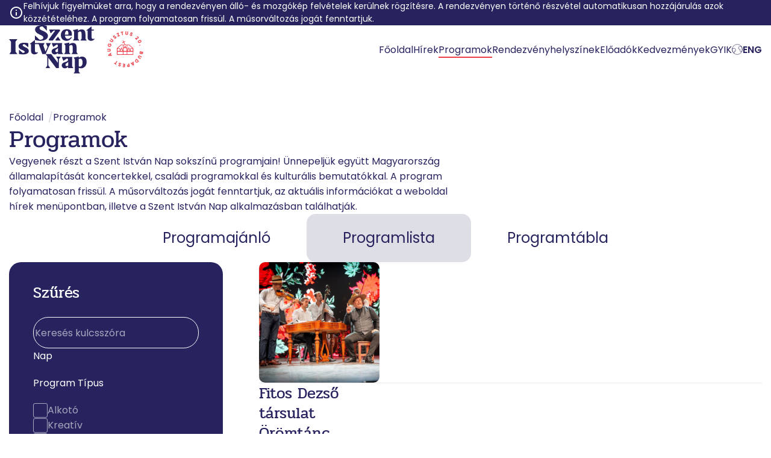

--- FILE ---
content_type: text/html; charset=utf-8
request_url: https://www.szentistvannap.hu/programok/program-lista?filters=%7B%22tags%22:%5B%2201910a85-857f-7cae-abe4-7e6addbb534c%22%5D%7D
body_size: 26633
content:
<!DOCTYPE html><html lang="hu" data-critters-container><head>
    <base href="/">
    <title>Programlista - Szent István Nap</title>
    <meta charset="utf-8">
    <meta name="robots" content="index, follow">
    <meta name="viewport" content="width=device-width, initial-scale=1.0, maximum-scale=1.0, user-scalable=no">
    <meta name="theme-color" content="#26235e">
    <link rel="icon" href="/assets/images/favicon.svg" sizes="32x32">
  <style>@font-face{font-family:Poppins;font-style:normal;font-weight:400;font-display:swap;src:url(https://fonts.gstatic.com/s/poppins/v23/pxiEyp8kv8JHgFVrJJbecmNE.woff2) format("woff2");unicode-range:U+0900-097F,U+1CD0-1CF9,U+200C-200D,U+20A8,U+20B9,U+20F0,U+25CC,U+A830-A839,U+A8E0-A8FF,U+11B00-11B09}@font-face{font-family:Poppins;font-style:normal;font-weight:400;font-display:swap;src:url(https://fonts.gstatic.com/s/poppins/v23/pxiEyp8kv8JHgFVrJJnecmNE.woff2) format("woff2");unicode-range:U+0100-02BA,U+02BD-02C5,U+02C7-02CC,U+02CE-02D7,U+02DD-02FF,U+0304,U+0308,U+0329,U+1D00-1DBF,U+1E00-1E9F,U+1EF2-1EFF,U+2020,U+20A0-20AB,U+20AD-20C0,U+2113,U+2C60-2C7F,U+A720-A7FF}@font-face{font-family:Poppins;font-style:normal;font-weight:400;font-display:swap;src:url(https://fonts.gstatic.com/s/poppins/v23/pxiEyp8kv8JHgFVrJJfecg.woff2) format("woff2");unicode-range:U+0000-00FF,U+0131,U+0152-0153,U+02BB-02BC,U+02C6,U+02DA,U+02DC,U+0304,U+0308,U+0329,U+2000-206F,U+20AC,U+2122,U+2191,U+2193,U+2212,U+2215,U+FEFF,U+FFFD}@font-face{font-family:Poppins;font-style:normal;font-weight:500;font-display:swap;src:url(https://fonts.gstatic.com/s/poppins/v23/pxiByp8kv8JHgFVrLGT9Z11lFc-K.woff2) format("woff2");unicode-range:U+0900-097F,U+1CD0-1CF9,U+200C-200D,U+20A8,U+20B9,U+20F0,U+25CC,U+A830-A839,U+A8E0-A8FF,U+11B00-11B09}@font-face{font-family:Poppins;font-style:normal;font-weight:500;font-display:swap;src:url(https://fonts.gstatic.com/s/poppins/v23/pxiByp8kv8JHgFVrLGT9Z1JlFc-K.woff2) format("woff2");unicode-range:U+0100-02BA,U+02BD-02C5,U+02C7-02CC,U+02CE-02D7,U+02DD-02FF,U+0304,U+0308,U+0329,U+1D00-1DBF,U+1E00-1E9F,U+1EF2-1EFF,U+2020,U+20A0-20AB,U+20AD-20C0,U+2113,U+2C60-2C7F,U+A720-A7FF}@font-face{font-family:Poppins;font-style:normal;font-weight:500;font-display:swap;src:url(https://fonts.gstatic.com/s/poppins/v23/pxiByp8kv8JHgFVrLGT9Z1xlFQ.woff2) format("woff2");unicode-range:U+0000-00FF,U+0131,U+0152-0153,U+02BB-02BC,U+02C6,U+02DA,U+02DC,U+0304,U+0308,U+0329,U+2000-206F,U+20AC,U+2122,U+2191,U+2193,U+2212,U+2215,U+FEFF,U+FFFD}@font-face{font-family:Poppins;font-style:normal;font-weight:600;font-display:swap;src:url(https://fonts.gstatic.com/s/poppins/v23/pxiByp8kv8JHgFVrLEj6Z11lFc-K.woff2) format("woff2");unicode-range:U+0900-097F,U+1CD0-1CF9,U+200C-200D,U+20A8,U+20B9,U+20F0,U+25CC,U+A830-A839,U+A8E0-A8FF,U+11B00-11B09}@font-face{font-family:Poppins;font-style:normal;font-weight:600;font-display:swap;src:url(https://fonts.gstatic.com/s/poppins/v23/pxiByp8kv8JHgFVrLEj6Z1JlFc-K.woff2) format("woff2");unicode-range:U+0100-02BA,U+02BD-02C5,U+02C7-02CC,U+02CE-02D7,U+02DD-02FF,U+0304,U+0308,U+0329,U+1D00-1DBF,U+1E00-1E9F,U+1EF2-1EFF,U+2020,U+20A0-20AB,U+20AD-20C0,U+2113,U+2C60-2C7F,U+A720-A7FF}@font-face{font-family:Poppins;font-style:normal;font-weight:600;font-display:swap;src:url(https://fonts.gstatic.com/s/poppins/v23/pxiByp8kv8JHgFVrLEj6Z1xlFQ.woff2) format("woff2");unicode-range:U+0000-00FF,U+0131,U+0152-0153,U+02BB-02BC,U+02C6,U+02DA,U+02DC,U+0304,U+0308,U+0329,U+2000-206F,U+20AC,U+2122,U+2191,U+2193,U+2212,U+2215,U+FEFF,U+FFFD}@font-face{font-family:Pridi;font-style:normal;font-weight:400;font-display:swap;src:url(https://fonts.gstatic.com/s/pridi/v14/2sDQZG5JnZLfkcWJqWgbbg.woff2) format("woff2");unicode-range:U+02D7,U+0303,U+0331,U+0E01-0E5B,U+200C-200D,U+25CC}@font-face{font-family:Pridi;font-style:normal;font-weight:400;font-display:swap;src:url(https://fonts.gstatic.com/s/pridi/v14/2sDQZG5JnZLfkcWSqWgbbg.woff2) format("woff2");unicode-range:U+0102-0103,U+0110-0111,U+0128-0129,U+0168-0169,U+01A0-01A1,U+01AF-01B0,U+0300-0301,U+0303-0304,U+0308-0309,U+0323,U+0329,U+1EA0-1EF9,U+20AB}@font-face{font-family:Pridi;font-style:normal;font-weight:400;font-display:swap;src:url(https://fonts.gstatic.com/s/pridi/v14/2sDQZG5JnZLfkcWTqWgbbg.woff2) format("woff2");unicode-range:U+0100-02BA,U+02BD-02C5,U+02C7-02CC,U+02CE-02D7,U+02DD-02FF,U+0304,U+0308,U+0329,U+1D00-1DBF,U+1E00-1E9F,U+1EF2-1EFF,U+2020,U+20A0-20AB,U+20AD-20C0,U+2113,U+2C60-2C7F,U+A720-A7FF}@font-face{font-family:Pridi;font-style:normal;font-weight:400;font-display:swap;src:url(https://fonts.gstatic.com/s/pridi/v14/2sDQZG5JnZLfkcWdqWg.woff2) format("woff2");unicode-range:U+0000-00FF,U+0131,U+0152-0153,U+02BB-02BC,U+02C6,U+02DA,U+02DC,U+0304,U+0308,U+0329,U+2000-206F,U+20AC,U+2122,U+2191,U+2193,U+2212,U+2215,U+FEFF,U+FFFD}@font-face{font-family:Pridi;font-style:normal;font-weight:500;font-display:swap;src:url(https://fonts.gstatic.com/s/pridi/v14/2sDdZG5JnZLfkc1uin0wT0CEAg.woff2) format("woff2");unicode-range:U+02D7,U+0303,U+0331,U+0E01-0E5B,U+200C-200D,U+25CC}@font-face{font-family:Pridi;font-style:normal;font-weight:500;font-display:swap;src:url(https://fonts.gstatic.com/s/pridi/v14/2sDdZG5JnZLfkc1uin0rT0CEAg.woff2) format("woff2");unicode-range:U+0102-0103,U+0110-0111,U+0128-0129,U+0168-0169,U+01A0-01A1,U+01AF-01B0,U+0300-0301,U+0303-0304,U+0308-0309,U+0323,U+0329,U+1EA0-1EF9,U+20AB}@font-face{font-family:Pridi;font-style:normal;font-weight:500;font-display:swap;src:url(https://fonts.gstatic.com/s/pridi/v14/2sDdZG5JnZLfkc1uin0qT0CEAg.woff2) format("woff2");unicode-range:U+0100-02BA,U+02BD-02C5,U+02C7-02CC,U+02CE-02D7,U+02DD-02FF,U+0304,U+0308,U+0329,U+1D00-1DBF,U+1E00-1E9F,U+1EF2-1EFF,U+2020,U+20A0-20AB,U+20AD-20C0,U+2113,U+2C60-2C7F,U+A720-A7FF}@font-face{font-family:Pridi;font-style:normal;font-weight:500;font-display:swap;src:url(https://fonts.gstatic.com/s/pridi/v14/2sDdZG5JnZLfkc1uin0kT0A.woff2) format("woff2");unicode-range:U+0000-00FF,U+0131,U+0152-0153,U+02BB-02BC,U+02C6,U+02DA,U+02DC,U+0304,U+0308,U+0329,U+2000-206F,U+20AC,U+2122,U+2191,U+2193,U+2212,U+2215,U+FEFF,U+FFFD}section>.wrapper,header>.wrapper,footer>.wrapper,nav>.wrapper{width:1320px;margin:0 auto;max-width:calc(100% - 30px)}@media (max-width: 767.98px){section>.wrapper,header>.wrapper,footer>.wrapper,nav>.wrapper{max-width:calc(100% - 20px)}}*,*:before,*:after{box-sizing:border-box}html{font-family:sans-serif;line-height:1.15;-webkit-text-size-adjust:100%;-webkit-tap-highlight-color:rgba(0,0,0,0);scroll-behavior:smooth}body{overflow-x:hidden;margin:0;font-size:1rem}.body-wrapper{position:relative;display:flex;flex-direction:column;height:100vh}footer,header,main,nav,section{display:block}a,a:hover{text-decoration:none}button{border:0;background:transparent;border-radius:0;margin:0;padding:0;cursor:pointer;font-family:inherit}button,input{overflow:visible}button{text-transform:none}button,[type=button]{-webkit-appearance:button}button::-moz-focus-inner,[type=button]::-moz-focus-inner{padding:0;border-style:none}input:focus{outline:none}input{border:0;font-family:inherit}img,svg{max-width:100%;height:auto;vertical-align:middle}img{border-style:none}svg{overflow:hidden}ul,ol{padding:0;margin:0;list-style-type:none}p,h1,h3{margin:0;padding:0}label{display:inline-block}body{font-family:Poppins}h1,h3{font-family:Pridi}h1{font-size:40px;font-weight:400;letter-spacing:0;color:#26235e;line-height:48px}@media (max-width: 767.98px){h1{font-size:30px;letter-spacing:0;line-height:40px}}h3{font-size:26px;letter-spacing:0;line-height:41px;color:#26235e;font-weight:400}@media (max-width: 767.98px){h3{font-size:20px;letter-spacing:0;line-height:24px}}p,li{font-size:16px;letter-spacing:0;line-height:25px;color:#26235e}*[class*=icon-].icon-lang-blue{display:inline-block;min-width:5px;min-height:5px;background-position:center;background-size:contain;background-repeat:no-repeat;background-image:url(/assets/images/icon_language_blue.svg)}*[class*=icon-].icon-facebook{display:inline-block;min-width:5px;min-height:5px;background-position:center;background-size:contain;background-repeat:no-repeat;background-image:url(/assets/images/icon_face.svg)}*[class*=icon-].icon-youtube{display:inline-block;min-width:5px;min-height:5px;background-position:center;background-size:contain;background-repeat:no-repeat;background-image:url(/assets/images/icon_youtube.svg)}*[class*=icon-].icon-logo_red{display:inline-block;min-width:5px;min-height:5px;background-position:center;background-size:contain;background-repeat:no-repeat;background-image:url(/assets/images/logo_red.svg)}*[class*=icon-].icon-filter{display:inline-block;min-width:5px;min-height:5px;background-position:center;background-size:contain;background-repeat:no-repeat;background-image:url(/assets/images/icon-filter.svg)}*[class*=icon-].icon-info{display:inline-block;min-width:5px;min-height:5px;background-position:center;background-size:contain;background-repeat:no-repeat;background-image:url(/assets/images/icon-info.svg)}.btn{color:#fff;background-color:#26235e;padding:12px 20px;border-radius:24px;display:flex;align-items:center;justify-content:center;gap:10px;cursor:pointer}.btn .icon{width:14px;height:14px}.btn.secondary{background-color:#fff;color:#26235e;border:1px solid #e9e9ee}:root{--cc-bg: #fffffff5;--cc-text: #262262;--cc-border-radius: .35em;--cc-btn-primary-bg: #26235e;--cc-btn-primary-text: #ffffff;--cc-btn-primary-hover-bg: #262262;--cc-btn-secondary-bg: none;--cc-btn-secondary-text: var(--cc-text);--cc-btn-secondary-hover-bg: none;--cc-btn-border-radius: 24px;--cc-toggle-bg-off: #b2b2b2;--cc-toggle-bg-on: var(--cc-btn-primary-bg);--cc-toggle-bg-readonly: #9290b0;--cc-toggle-knob-bg: #fff;--cc-toggle-knob-icon-color: #ecf2fa;--cc-toggle-knob-readonly-icon-color: #ecf2fa;--cc-block-text: var(--cc-text);--cc-cookie-category-block-bg: #ebebeb;--cc-cookie-category-block-bg-hover: #dbdbdb;--cc-section-border: #565656;--cc-cookie-table-border: #565656;--cc-overlay-bg: rgba(4, 6, 8, .65);--cc-webkit-scrollbar-bg: #7d7d7d;--cc-webkit-scrollbar-bg-hover: #7d7d7d}
</style><link rel="stylesheet" href="styles-5RWC2IAT.css" media="print" onload="this.media='all'"><noscript><link rel="stylesheet" href="styles-5RWC2IAT.css"></noscript><link rel="modulepreload" href="chunk-MWDOUZCS.js"><link rel="modulepreload" href="chunk-KOWE6JMY.js"><link rel="modulepreload" href="chunk-MBQYFEEA.js"><link rel="modulepreload" href="chunk-OKHBBGDD.js"><link rel="modulepreload" href="chunk-3PKXA2GJ.js"><link rel="modulepreload" href="chunk-4Z7YMYDJ.js"><link rel="modulepreload" href="chunk-MY63KX5L.js"><link rel="modulepreload" href="chunk-KLTGF2LK.js"><link rel="modulepreload" href="chunk-7NVJ73LE.js"><link rel="modulepreload" href="chunk-ZKR3K4OD.js"><link rel="modulepreload" href="chunk-H6H4FVZA.js"><link rel="modulepreload" href="chunk-4I2B7MCT.js"><link rel="modulepreload" href="chunk-NCWSX4QT.js"><link rel="modulepreload" href="chunk-WQPEUJDI.js"><link rel="modulepreload" href="chunk-XH5HMI2J.js"><link rel="modulepreload" href="chunk-GSG3CANK.js"><link rel="modulepreload" href="chunk-COYMQTJJ.js"><link rel="modulepreload" href="chunk-REM4IQUF.js"><style ng-app-id="ng">.alert[_ngcontent-ng-c1488623012]{background:#26235e;padding-block:8px}.alert[_ngcontent-ng-c1488623012]   .wrapper[_ngcontent-ng-c1488623012]{display:flex;align-items:center;gap:15px}.alert[_ngcontent-ng-c1488623012]   .icon[_ngcontent-ng-c1488623012]{width:24px;height:24px;flex-shrink:0}.alert[_ngcontent-ng-c1488623012]   p[_ngcontent-ng-c1488623012]{font-size:14px;color:#fff;line-height:normal}.header-container[_ngcontent-ng-c1488623012]{height:140px}@media (max-width: 991.98px){.header-container[_ngcontent-ng-c1488623012]{height:80px}}.header[_ngcontent-ng-c1488623012]{position:relative;z-index:10;height:140px;padding-block:30px;transition:all .5s cubic-bezier(.19,1,.22,1);background-color:#fff;border-bottom:1px solid transparent}@media (max-width: 991.98px){.header[_ngcontent-ng-c1488623012]{height:80px;padding-block:20px}}.header-logo[_ngcontent-ng-c1488623012]{display:block;color:#26235e;width:223px;transition:all .5s cubic-bezier(.19,1,.22,1)}@media (max-width: 991.98px){.header-logo[_ngcontent-ng-c1488623012]{width:118px}}.header.fixed[_ngcontent-ng-c1488623012]{position:fixed;top:0;left:0;z-index:9999;right:0;height:80px;padding-block:20px;border-bottom:1px solid rgba(38,35,94,.15)}.header.fixed[_ngcontent-ng-c1488623012]   .header-logo[_ngcontent-ng-c1488623012]{width:118px}.header[_ngcontent-ng-c1488623012]   .wrapper[_ngcontent-ng-c1488623012]{display:flex;flex-direction:column;justify-content:space-between;height:100%}.header.mobile-menu-open[_ngcontent-ng-c1488623012]{background-color:#26235e;height:100dvh;z-index:9999}.header.mobile-menu-open[_ngcontent-ng-c1488623012]   .header-logo[_ngcontent-ng-c1488623012]{color:#ef404a}.header[_ngcontent-ng-c1488623012]   .main[_ngcontent-ng-c1488623012]{display:flex;align-items:center;justify-content:space-between}.header-nav-list[_ngcontent-ng-c1488623012]{display:flex;gap:30px}.header-nav-list-item-link[_ngcontent-ng-c1488623012]{color:#26235e;cursor:pointer}.header-nav-list-item-link.active[_ngcontent-ng-c1488623012]{border-bottom:2px solid #ef404a}.header-nav-list-item-link.lang-selector[_ngcontent-ng-c1488623012]{font-size:16px;display:flex;align-items:center;gap:6px;font-weight:600}.header-nav-list-item-link.lang-selector[_ngcontent-ng-c1488623012]   .icon[_ngcontent-ng-c1488623012]{width:18px;height:18px}.header[_ngcontent-ng-c1488623012]   .mobile-nav[_ngcontent-ng-c1488623012]{flex:1;display:flex;align-items:center;justify-content:center}@media (max-width: 575.98px){.header[_ngcontent-ng-c1488623012]   .mobile-nav[_ngcontent-ng-c1488623012]{justify-content:flex-start;padding-inline:24px}}.header[_ngcontent-ng-c1488623012]   .mobile-nav[_ngcontent-ng-c1488623012]   .header-nav-list[_ngcontent-ng-c1488623012]{flex-direction:column;align-items:center}@media (max-width: 575.98px){.header[_ngcontent-ng-c1488623012]   .mobile-nav[_ngcontent-ng-c1488623012]   .header-nav-list[_ngcontent-ng-c1488623012]{align-items:flex-start}}.header[_ngcontent-ng-c1488623012]   .mobile-nav[_ngcontent-ng-c1488623012]   .header-nav-list-item-link[_ngcontent-ng-c1488623012]{color:#fff;font-size:30px}@media (max-width: 575.98px){.header[_ngcontent-ng-c1488623012]   .mobile-nav[_ngcontent-ng-c1488623012]   .header-nav-list-item-link[_ngcontent-ng-c1488623012]{font-size:16px;line-height:24px}}.header[_ngcontent-ng-c1488623012]   .mobile-lang-selector[_ngcontent-ng-c1488623012]{color:#fff;display:flex;align-items:center;gap:6px;font-weight:600;font-size:16px;cursor:pointer}.header[_ngcontent-ng-c1488623012]   .mobile-lang-selector[_ngcontent-ng-c1488623012]   .icon[_ngcontent-ng-c1488623012]{width:18px;height:18px}.header-hamburger[_ngcontent-ng-c1488623012]{width:28px;height:18px;position:relative}.header-hamburger[_ngcontent-ng-c1488623012]   div[_ngcontent-ng-c1488623012]{position:absolute;width:100%;height:2px;border-radius:1px;background-color:#26235e;transition:all .3s cubic-bezier(.19,1,.22,1);transform:rotate(0);transform-origin:left center;left:0}.header-hamburger[_ngcontent-ng-c1488623012]   div[_ngcontent-ng-c1488623012]:nth-child(1){top:0}.header-hamburger[_ngcontent-ng-c1488623012]   div[_ngcontent-ng-c1488623012]:nth-child(2){top:9px}.header-hamburger[_ngcontent-ng-c1488623012]   div[_ngcontent-ng-c1488623012]:nth-child(3){top:18px}.header-hamburger.open[_ngcontent-ng-c1488623012]   div[_ngcontent-ng-c1488623012]{background-color:#fff}.header-hamburger.open[_ngcontent-ng-c1488623012]   div[_ngcontent-ng-c1488623012]:nth-child(1){transform:rotate(45deg);left:5px;top:-1px}.header-hamburger.open[_ngcontent-ng-c1488623012]   div[_ngcontent-ng-c1488623012]:nth-child(2){opacity:0;width:0}.header-hamburger.open[_ngcontent-ng-c1488623012]   div[_ngcontent-ng-c1488623012]:nth-child(3){transform:rotate(-45deg);left:5px;top:19px}</style><style ng-app-id="ng">[_nghost-ng-c2533753667]{display:block}.breadcrumbs[_ngcontent-ng-c2533753667], .back[_ngcontent-ng-c2533753667]{margin-block:12px 30px}.breadcrumbs.no-margin[_ngcontent-ng-c2533753667], .back.no-margin[_ngcontent-ng-c2533753667]{margin-block:0}.breadcrumbs-list[_ngcontent-ng-c2533753667], .back-list[_ngcontent-ng-c2533753667]{display:flex;flex-wrap:wrap;align-items:center;gap:8px}.breadcrumbs-list-item-link[_ngcontent-ng-c2533753667], .back-list-item-link[_ngcontent-ng-c2533753667]{color:#26235e;white-space:pre-wrap}.breadcrumbs-list-item-link[_ngcontent-ng-c2533753667]:not(.no-hover):hover, .breadcrumbs-list-item-link[_ngcontent-ng-c2533753667]:not(.no-hover):focus-visible, .back-list-item-link[_ngcontent-ng-c2533753667]:not(.no-hover):hover, .back-list-item-link[_ngcontent-ng-c2533753667]:not(.no-hover):focus-visible{text-decoration:underline}.breadcrumbs-list-item-separator[_ngcontent-ng-c2533753667], .back-list-item-separator[_ngcontent-ng-c2533753667]{margin-left:8px;color:#26235e;opacity:.2}.back-link[_ngcontent-ng-c2533753667]{color:#26235e;white-space:pre-wrap;display:flex;align-items:center;font-weight:500}.back-link[_ngcontent-ng-c2533753667]   .icon[_ngcontent-ng-c2533753667]{transform:rotate(180deg);width:20px;height:20px}</style><style ng-app-id="ng">footer.root-wrapper[_ngcontent-ng-c2552224021]{background:#26235e;color:#fff;padding:50px 0;border-bottom:10px solid #3fa175}footer.root-wrapper[_ngcontent-ng-c2552224021]   .wrapper[_ngcontent-ng-c2552224021]{display:flex;justify-content:space-between}@media (max-width: 991.98px){footer.root-wrapper[_ngcontent-ng-c2552224021]   .wrapper[_ngcontent-ng-c2552224021]{flex-direction:column-reverse}}footer.root-wrapper[_ngcontent-ng-c2552224021]   .wrapper[_ngcontent-ng-c2552224021]   .logo-container[_ngcontent-ng-c2552224021]{display:flex}@media (max-width: 991.98px){footer.root-wrapper[_ngcontent-ng-c2552224021]   .wrapper[_ngcontent-ng-c2552224021]   .logo-container[_ngcontent-ng-c2552224021]{flex-direction:column;align-items:center}}footer.root-wrapper[_ngcontent-ng-c2552224021]   .wrapper[_ngcontent-ng-c2552224021]   .logo-container[_ngcontent-ng-c2552224021]   .icon[_ngcontent-ng-c2552224021]{width:200px;height:100px}footer.root-wrapper[_ngcontent-ng-c2552224021]   .wrapper[_ngcontent-ng-c2552224021]   .logo-container[_ngcontent-ng-c2552224021]   .icon-data-container[_ngcontent-ng-c2552224021]{display:flex;flex-direction:column;margin-inline-start:50px;width:250px;gap:32px}@media (max-width: 1199.98px){footer.root-wrapper[_ngcontent-ng-c2552224021]   .wrapper[_ngcontent-ng-c2552224021]   .logo-container[_ngcontent-ng-c2552224021]   .icon-data-container[_ngcontent-ng-c2552224021]{width:200px}}@media (max-width: 991.98px){footer.root-wrapper[_ngcontent-ng-c2552224021]   .wrapper[_ngcontent-ng-c2552224021]   .logo-container[_ngcontent-ng-c2552224021]   .icon-data-container[_ngcontent-ng-c2552224021]{margin-inline-start:0;margin-block-start:30px;width:100%;align-items:center;gap:0}footer.root-wrapper[_ngcontent-ng-c2552224021]   .wrapper[_ngcontent-ng-c2552224021]   .logo-container[_ngcontent-ng-c2552224021]   .icon-data-container[_ngcontent-ng-c2552224021]   img[_ngcontent-ng-c2552224021], footer.root-wrapper[_ngcontent-ng-c2552224021]   .wrapper[_ngcontent-ng-c2552224021]   .logo-container[_ngcontent-ng-c2552224021]   .icon-data-container[_ngcontent-ng-c2552224021]   p[_ngcontent-ng-c2552224021]{margin-block:15px}footer.root-wrapper[_ngcontent-ng-c2552224021]   .wrapper[_ngcontent-ng-c2552224021]   .logo-container[_ngcontent-ng-c2552224021]   .icon-data-container[_ngcontent-ng-c2552224021]   img[_ngcontent-ng-c2552224021]{max-width:200px}}footer.root-wrapper[_ngcontent-ng-c2552224021]   .wrapper[_ngcontent-ng-c2552224021]   .logo-container[_ngcontent-ng-c2552224021]   .icon-data-container[_ngcontent-ng-c2552224021]   .green[_ngcontent-ng-c2552224021]{color:#3fa175;font-size:12px;line-height:18px;font-weight:400}@media (max-width: 991.98px){footer.root-wrapper[_ngcontent-ng-c2552224021]   .wrapper[_ngcontent-ng-c2552224021]   .logo-container[_ngcontent-ng-c2552224021]   .icon-data-container[_ngcontent-ng-c2552224021]   .green[_ngcontent-ng-c2552224021]{font-size:16px;text-align:center}}footer.root-wrapper[_ngcontent-ng-c2552224021]   .wrapper[_ngcontent-ng-c2552224021]   .links-container[_ngcontent-ng-c2552224021]{display:flex;flex-direction:column;padding-inline:20px}@media (max-width: 991.98px){footer.root-wrapper[_ngcontent-ng-c2552224021]   .wrapper[_ngcontent-ng-c2552224021]   .links-container.container-hide[_ngcontent-ng-c2552224021]{display:none}}@media (max-width: 991.98px){footer.root-wrapper[_ngcontent-ng-c2552224021]   .wrapper[_ngcontent-ng-c2552224021]   .links-container[_ngcontent-ng-c2552224021]{align-items:center}}footer.root-wrapper[_ngcontent-ng-c2552224021]   .wrapper[_ngcontent-ng-c2552224021]   .links-container[_ngcontent-ng-c2552224021]   .link[_ngcontent-ng-c2552224021]{color:#fff;font-size:16px;line-height:24px;font-weight:400;margin-bottom:20px;text-decoration:none;text-align:left}footer.root-wrapper[_ngcontent-ng-c2552224021]   .wrapper[_ngcontent-ng-c2552224021]   .links-container[_ngcontent-ng-c2552224021]   .link[_ngcontent-ng-c2552224021]:hover, footer.root-wrapper[_ngcontent-ng-c2552224021]   .wrapper[_ngcontent-ng-c2552224021]   .links-container[_ngcontent-ng-c2552224021]   .link[_ngcontent-ng-c2552224021]:focus-visible{text-decoration:underline}footer.root-wrapper[_ngcontent-ng-c2552224021]   .wrapper[_ngcontent-ng-c2552224021]   .social-container[_ngcontent-ng-c2552224021]{display:flex;align-items:center;flex-direction:column}@media (max-width: 767.98px){footer.root-wrapper[_ngcontent-ng-c2552224021]   .wrapper[_ngcontent-ng-c2552224021]   .social-container.container-hide[_ngcontent-ng-c2552224021]{display:none}}@media (max-width: 991.98px){footer.root-wrapper[_ngcontent-ng-c2552224021]   .wrapper[_ngcontent-ng-c2552224021]   .social-container[_ngcontent-ng-c2552224021]{flex-direction:unset;justify-content:center}footer.root-wrapper[_ngcontent-ng-c2552224021]   .wrapper[_ngcontent-ng-c2552224021]   .social-container[_ngcontent-ng-c2552224021]   .social[_ngcontent-ng-c2552224021]{padding-inline:20px}}@media (max-width: 767.98px){footer.root-wrapper[_ngcontent-ng-c2552224021]   .wrapper[_ngcontent-ng-c2552224021]   .social-container[_ngcontent-ng-c2552224021]{flex-direction:column}}footer.root-wrapper[_ngcontent-ng-c2552224021]   .wrapper[_ngcontent-ng-c2552224021]   .social-container[_ngcontent-ng-c2552224021]   .social[_ngcontent-ng-c2552224021]{display:flex;align-items:center;margin-block-end:30px;color:#fff}footer.root-wrapper[_ngcontent-ng-c2552224021]   .wrapper[_ngcontent-ng-c2552224021]   .social-container[_ngcontent-ng-c2552224021]   .social[_ngcontent-ng-c2552224021]   .icon[_ngcontent-ng-c2552224021]{width:30px;height:30px;margin-inline-end:20px}footer.root-wrapper[_ngcontent-ng-c2552224021]   .wrapper[_ngcontent-ng-c2552224021]   .social-container[_ngcontent-ng-c2552224021]   .social[_ngcontent-ng-c2552224021]   .text[_ngcontent-ng-c2552224021]{display:flex;flex-direction:column;font-size:14px;letter-spacing:0;line-height:20px}footer.root-wrapper[_ngcontent-ng-c2552224021]   .wrapper[_ngcontent-ng-c2552224021]   .social-container[_ngcontent-ng-c2552224021]   .social[_ngcontent-ng-c2552224021]   .text[_ngcontent-ng-c2552224021]   .normal[_ngcontent-ng-c2552224021]{font-weight:400}footer.root-wrapper[_ngcontent-ng-c2552224021]   .wrapper[_ngcontent-ng-c2552224021]   .social-container[_ngcontent-ng-c2552224021]   .social[_ngcontent-ng-c2552224021]   .text[_ngcontent-ng-c2552224021]   .bold[_ngcontent-ng-c2552224021]{font-weight:600}</style><meta name="description" content="Kattints az idei Szent István Naphoz kapcsolódó infókért! Aktualitások, érdekességek, programok, hírek- egy helyen."><meta name="og:title" property="og:title" content="Szent István Nap"><meta name="og:image" property="og:image" content="https://dy4yd5jzgvpbw.cloudfront.net/5c7b36836c3bb089201bc9a808b877c7"><meta name="og:image:secure_url" property="og:image:secure_url" content="https://dy4yd5jzgvpbw.cloudfront.net/5c7b36836c3bb089201bc9a808b877c7"><meta name="og:description" property="og:description" content="Kattints az idei Szent István Naphoz kapcsolódó infókért! Aktualitások, érdekességek, programok, hírek- egy helyen."><meta name="og:site_name" property="og:site_name" content="Szent István Nap"><meta name="twitter:site" content="Szent István Nap"><meta name="twitter:title" content="Szent István Nap"><meta name="twitter:description" content="Kattints az idei Szent István Naphoz kapcsolódó infókért! Aktualitások, érdekességek, programok, hírek- egy helyen."><meta name="twitter:image" content="https://dy4yd5jzgvpbw.cloudfront.net/5c7b36836c3bb089201bc9a808b877c7"><style ng-app-id="ng">[_nghost-ng-c4072191243]{display:block}.description[_ngcontent-ng-c4072191243]{margin-block:40px;max-width:60%}@media (max-width: 767.98px){.description[_ngcontent-ng-c4072191243]{max-width:100%}}.download-button[_ngcontent-ng-c4072191243]{height:50px;width:148px;background-color:#26235e;border:0;border-radius:10px;margin-right:10px}.download-button[_ngcontent-ng-c4072191243]:last-child{margin-right:0}.download-button.apple[_ngcontent-ng-c4072191243]{display:inline-block;min-width:5px;min-height:5px;background-position:center;background-size:contain;background-repeat:no-repeat;background-image:url(/assets/images/button_appstore.svg)}.download-button.google[_ngcontent-ng-c4072191243]{display:inline-block;min-width:5px;min-height:5px;background-position:center;background-size:contain;background-repeat:no-repeat;background-image:url(/assets/images/button_play.svg)}@media (max-width: 767.98px){.download-button[_ngcontent-ng-c4072191243]{width:calc(50% - 5px)}}</style><style ng-app-id="ng">[_nghost-ng-c1811787381]{display:block}.program-tab-button-list[_ngcontent-ng-c1811787381]{display:flex;align-items:center;justify-content:center;margin-block:40px}.program-tab-button-list-item-btn[_ngcontent-ng-c1811787381]{display:block;padding:24px 60px;border-radius:15px;font-size:24px;line-height:32px;color:#26235e;background:transparent;transition:all .3s cubic-bezier(.19,1,.22,1);text-align:center}@media (max-width: 991.98px){.program-tab-button-list-item-btn[_ngcontent-ng-c1811787381]{font-size:20px;line-height:28px;padding:20px 40px}}@media (max-width: 575.98px){.program-tab-button-list-item-btn[_ngcontent-ng-c1811787381]{font-size:16px;line-height:24px;padding:10px 24px;border-radius:10px}}.program-tab-button-list-item-btn[_ngcontent-ng-c1811787381]:hover{background:#26235e08}.program-tab-button-list-item-btn.active[_ngcontent-ng-c1811787381]{background:#26235e26}@media (max-width: 767.98px){.program-tab-button-list-item-btn.hide-mobile[_ngcontent-ng-c1811787381]{display:none}}</style><style ng-app-id="ng">[_nghost-ng-c1326119979]{display:block}.wrapper[_ngcontent-ng-c1326119979]{display:grid;grid-template-columns:355px 1fr;gap:60px}@media (max-width: 991.98px){.wrapper[_ngcontent-ng-c1326119979]{grid-template-columns:1fr;gap:0}}.no-results[_ngcontent-ng-c1326119979]{display:flex;flex-direction:column;justify-content:center;align-items:center}.no-results-img[_ngcontent-ng-c1326119979]{margin-bottom:30px;filter:saturate(0)}.no-results-title[_ngcontent-ng-c1326119979]{opacity:.7;text-align:center}</style><style ng-app-id="ng">[_nghost-ng-c923311312]{display:block}.spinner-wrapper[_ngcontent-ng-c923311312]{margin-top:32px}</style><style ng-app-id="ng">[_nghost-ng-c768415674]{display:block}.filter[_ngcontent-ng-c768415674]{background-color:#26235e;border-radius:20px;color:#fff;display:inline-block;width:100%;margin-bottom:32px;overflow:hidden}.filter-inside[_ngcontent-ng-c768415674]{overflow:hidden;padding:30px 40px}.filter.fixed[_ngcontent-ng-c768415674]{position:fixed;bottom:20px;right:20px;z-index:100;margin-bottom:0;width:fit-content}@media (max-width: 575.98px){.filter.fixed[_ngcontent-ng-c768415674]{bottom:10px;right:10px}}.filter.fixed[_ngcontent-ng-c768415674]   .filter-inside[_ngcontent-ng-c768415674]{padding:0 4px 0 0;width:320px;max-width:calc(100dvw - 40px)}.filter.fixed[_ngcontent-ng-c768415674]   .filter-inside[_ngcontent-ng-c768415674]   .filter-head[_ngcontent-ng-c768415674]{padding:20px 16px 10px 20px}.filter.fixed[_ngcontent-ng-c768415674]   .filter-inside[_ngcontent-ng-c768415674]   .filter-form[_ngcontent-ng-c768415674]{padding:10px 16px 10px 20px;max-height:55dvh;overflow-y:auto}.filter.fixed[_ngcontent-ng-c768415674]   .filter-inside[_ngcontent-ng-c768415674]   .submit-btn-wrapper[_ngcontent-ng-c768415674]{padding:10px 16px 20px 20px;position:relative}.filter.fixed[_ngcontent-ng-c768415674]   .filter-inside[_ngcontent-ng-c768415674]   .submit-btn-wrapper[_ngcontent-ng-c768415674]:after{content:"";position:absolute;top:-20px;z-index:2;left:0;right:8px;height:25px;background:linear-gradient(to top,#26235e,#26235e00)}.filter-head[_ngcontent-ng-c768415674]{display:flex;align-items:center;justify-content:space-between;margin-bottom:20px;background-color:#26235e}.filter-head[_ngcontent-ng-c768415674]   h3[_ngcontent-ng-c768415674]{color:#fff}.submit-btn[_ngcontent-ng-c768415674]{font-size:16px;width:100%;justify-content:center}.open-btn[_ngcontent-ng-c768415674]   .icon-wrapper[_ngcontent-ng-c768415674]{position:relative;display:flex;align-items:center;justify-content:center}.open-btn[_ngcontent-ng-c768415674]   .icon-wrapper[_ngcontent-ng-c768415674]   .icon[_ngcontent-ng-c768415674]{width:24px;height:24px}.open-btn-cnt[_ngcontent-ng-c768415674]{position:absolute;top:-5px;left:12px;color:#fff;font-size:10px;line-height:12px;padding:2px 4px;background-color:#ef404a;border-radius:8px;min-width:16px}[_ngcontent-ng-c768415674]::-webkit-scrollbar{background:transparent;width:8px}[_ngcontent-ng-c768415674]::-webkit-scrollbar-thumb{background:#fff6;border-radius:4px}</style><style ng-app-id="ng">[_nghost-ng-c2911338049]{display:block}.program-card[_ngcontent-ng-c2911338049]{display:grid;grid-template-columns:200px 1fr;gap:20px;padding-block:20px;border-bottom:1px solid #e9e9ee}@media (max-width: 767.98px){.program-card[_ngcontent-ng-c2911338049]{grid-template-columns:100px 1fr}}.program-card-image[_ngcontent-ng-c2911338049]{aspect-ratio:1;width:100%;object-fit:cover;border-radius:10px;transition:all .3s cubic-bezier(.19,1,.22,1)}.program-card-details[_ngcontent-ng-c2911338049]{display:flex;flex-direction:column;justify-content:space-between}@media (max-width: 767.98px){.program-card-details[_ngcontent-ng-c2911338049]{justify-content:flex-start;gap:15px}}.program-card-details-head-title[_ngcontent-ng-c2911338049]{line-height:130%}.program-card-details-head-intro[_ngcontent-ng-c2911338049]{opacity:.7}@media (max-width: 767.98px){.program-card-details-head-intro[_ngcontent-ng-c2911338049]{display:none}}.program-card-details-foot[_ngcontent-ng-c2911338049]{display:flex;align-items:center;justify-content:space-between}@media (max-width: 767.98px){.program-card-details-foot-info[_ngcontent-ng-c2911338049]{display:flex;flex-direction:column;align-items:flex-start}}.program-card-details-foot-info-days[_ngcontent-ng-c2911338049]{text-transform:capitalize;padding-right:20px;border-right:1px solid #e9e9ee}@media (max-width: 767.98px){.program-card-details-foot-info-days[_ngcontent-ng-c2911338049]{padding-right:0;border-right:none;font-size:14px}}.program-card-details-foot-info-location[_ngcontent-ng-c2911338049]{padding-left:20px}@media (max-width: 767.98px){.program-card-details-foot-info-location[_ngcontent-ng-c2911338049]{padding-left:0;font-size:14px}}.program-card-details-foot-btn[_ngcontent-ng-c2911338049]{transform:translateY(20px);transition:all .3s cubic-bezier(.19,1,.22,1);opacity:0}@media (max-width: 767.98px){.program-card-details-foot-btn[_ngcontent-ng-c2911338049]{display:none}}.program-card[_ngcontent-ng-c2911338049]:hover   .program-card-image[_ngcontent-ng-c2911338049], .program-card[_ngcontent-ng-c2911338049]:focus-visible   .program-card-image[_ngcontent-ng-c2911338049]{scale:1.1}.program-card[_ngcontent-ng-c2911338049]:hover   .program-card-details-foot-btn[_ngcontent-ng-c2911338049], .program-card[_ngcontent-ng-c2911338049]:focus-visible   .program-card-details-foot-btn[_ngcontent-ng-c2911338049]{opacity:1;transform:translateY(0)}</style><style ng-app-id="ng">[_nghost-ng-c1144951415]{display:block}.input-wrapper[_ngcontent-ng-c1144951415]{border-radius:25px;border:1px solid #ffffff;display:flex;align-items:center;padding-inline:15px}.input-wrapper[_ngcontent-ng-c1144951415]   input[_ngcontent-ng-c1144951415]{height:50px;width:100%;background-color:transparent;color:#fff;font-size:16px;flex:1}.input-wrapper[_ngcontent-ng-c1144951415]   input[_ngcontent-ng-c1144951415]::placeholder{color:#fff;opacity:.6}.input-wrapper[_ngcontent-ng-c1144951415]   .reset-btn[_ngcontent-ng-c1144951415]{width:24px;height:24px}.input-wrapper[_ngcontent-ng-c1144951415]   .reset-btn[_ngcontent-ng-c1144951415]   img[_ngcontent-ng-c1144951415]{width:100%;height:100%}</style><style ng-app-id="ng">[_nghost-ng-c1832385640]{display:block;margin-block:30px}@media (max-width: 991.98px){[_nghost-ng-c1832385640]{margin-block:20px}}.title[_ngcontent-ng-c1832385640]{color:#fff;margin-bottom:20px}@media (max-width: 991.98px){.title[_ngcontent-ng-c1832385640]{margin-bottom:10px}}li[_ngcontent-ng-c1832385640]{margin-block:15px}.label[_ngcontent-ng-c1832385640]{color:#fff;opacity:.6;display:flex;align-items:center;gap:8px;cursor:pointer}.label[_ngcontent-ng-c1832385640]   .checkbox[_ngcontent-ng-c1832385640]{width:24px;height:24px;border-radius:3px;border:1px solid #ffffff;display:flex;justify-content:center;align-items:center}.label[_ngcontent-ng-c1832385640]   .checkbox[_ngcontent-ng-c1832385640]   img[_ngcontent-ng-c1832385640]{display:none}.label.checked[_ngcontent-ng-c1832385640]{opacity:1}.label.checked[_ngcontent-ng-c1832385640]   .checkbox[_ngcontent-ng-c1832385640]{background-color:#fff}.label.checked[_ngcontent-ng-c1832385640]   .checkbox[_ngcontent-ng-c1832385640]   img[_ngcontent-ng-c1832385640]{display:block}</style></head>

  <body><!--nghm-->
    <app-root ngh="13" ng-server-context="ssr"><!----><!----><div class="body-wrapper"><app-header _nghost-ng-c1488623012 ngh="1"><section _ngcontent-ng-c1488623012 class="alert"><div _ngcontent-ng-c1488623012 class="wrapper"><i _ngcontent-ng-c1488623012 aria-hidden="true" class="icon icon-info"></i><p _ngcontent-ng-c1488623012>Felhívjuk figyelmüket arra, hogy a rendezvényen álló- és mozgókép felvételek kerülnek rögzítésre. A rendezvényen történő részvétel automatikusan hozzájárulás azok közzétételéhez. A program folyamatosan frissül. A műsorváltozás jogát fenntartjuk.</p></div></section><!----><div _ngcontent-ng-c1488623012 appinviewport class="trigger"></div><!----><div _ngcontent-ng-c1488623012 class="header-container"><header _ngcontent-ng-c1488623012 class="header"><div _ngcontent-ng-c1488623012 class="wrapper"><div _ngcontent-ng-c1488623012 class="main"><a _ngcontent-ng-c1488623012 href="/"><app-logo _ngcontent-ng-c1488623012 class="header-logo" ngh="0"><svg width="223px" height="80px" viewBox="0 0 223 80" version="1.1" xmlns="http://www.w3.org/2000/svg" xmlns:xlink="http://www.w3.org/1999/xlink"><title>Group 25</title><g id="Desktop" stroke="none" stroke-width="1" fill="none" fill-rule="evenodd"><g id="Aug20-Web-01-nyito" transform="translate(-100.000000, -30.000000)"><g id="Group-11" transform="translate(100.000000, 30.000000)"><g id="Group-25" transform="translate(0.000000, 0.000000)"><g id="logo/duo/szent" transform="translate(0.000000, 0.000000)" fill="currentColor"><g id="Group"><path d="M64.5645455,17.6936364 C64.5645455,19.2304545 64.1504545,20.5072727 63.3236364,21.5236364 C62.4954545,22.5395455 61.4618182,23.3618182 60.2209091,23.9877273 C58.98,24.6145455 57.6204545,25.0577273 56.1436364,25.3168182 C54.6659091,25.5777273 53.2768182,25.7072727 51.9768182,25.7072727 C51.4804545,25.7072727 50.8654545,25.6768182 50.1327273,25.6190909 C49.4004545,25.5590909 48.6259091,25.4709091 47.8104545,25.3527273 C46.995,25.2345455 46.1731818,25.0868182 45.3463636,24.9090909 C44.5181818,24.7322727 43.7504545,24.5136364 43.0409091,24.2536364 L43.0409091,16.8072727 L50.7709091,23.9340909 C51.1486364,23.9340909 51.6040909,23.9163636 52.1359091,23.8813636 C52.6681818,23.8459091 53.1586364,23.7695455 53.6081818,23.6504545 C54.4590909,23.4618182 55.2209091,23.125 55.895,22.6404545 C56.5686364,22.1559091 56.905,21.4877273 56.905,20.6368182 C56.905,19.8568182 56.6804545,19.195 56.2318182,18.6513636 C55.7827273,18.1077273 55.2390909,17.635 54.6009091,17.2327273 C53.9622727,16.8313636 53.2886364,16.4709091 52.5795455,16.1513636 C51.8704545,15.8322727 51.2554545,15.5195455 50.7354545,15.2118182 C49.79,14.7627273 48.8736364,14.2840909 47.9877273,13.7759091 C47.1013636,13.2677273 46.3090909,12.7004545 45.6122727,12.0736364 C44.915,11.4477273 44.3531818,10.7322727 43.9277273,9.92818182 C43.5022727,9.12454545 43.2895455,8.19090909 43.2895455,7.12727273 C43.2895455,4.85772727 44.3,3.10227273 46.3209091,1.86136364 C48.3422727,0.620454545 51.22,0 54.955,0 C55.7113636,0 56.4681818,0.0240909091 57.2245455,0.0709090909 C57.9809091,0.118636364 58.7018182,0.189545455 59.3872727,0.283636364 C60.0727273,0.378181818 60.7054545,0.490909091 61.2845455,0.620454545 C61.8636364,0.751363636 62.3659091,0.899090909 62.7918182,1.06363636 L62.7918182,8.93590909 L62.685,8.93590909 L55.7704545,1.77318182 L55.7354545,1.77318182 L55.6645455,1.77318182 L55.2036364,1.77318182 C55.0377273,1.77318182 54.8604545,1.79681818 54.6713636,1.84409091 C54.1981818,1.89181818 53.7259091,1.97409091 53.2531818,2.09227273 C52.78,2.21090909 52.3545455,2.38181818 51.9768182,2.60636364 C51.5986364,2.83136364 51.2854545,3.115 51.0368182,3.45727273 C50.7886364,3.80045455 50.6645455,4.21954545 50.6645455,4.71590909 C50.6645455,5.61454545 51.0545455,6.35363636 51.835,6.93227273 C52.615,7.51181818 53.6195455,8.07318182 54.8490909,8.61636364 C55.7940909,9.04227273 56.8281818,9.50318182 57.9513636,9.99909091 C59.0740909,10.4954545 60.1259091,11.0872727 61.1072727,11.7727273 C62.0877273,12.4577273 62.9090909,13.2790909 63.5713636,14.2368182 C64.2331818,15.1940909 64.5645455,16.3463636 64.5645455,17.6936364" id="Fill-57"/><path d="M92.8089545,17.1623182 C92.9980455,18.8405 93.5180455,20.1641364 94.3694091,21.1332273 C95.2203182,22.1027727 96.2839545,22.5873182 97.5603182,22.5873182 C98.5053182,22.5873182 99.4575909,22.3159545 100.414409,21.7714091 C101.372136,21.2277727 102.264409,20.4482273 103.091682,19.4314091 L104.191227,20.1409545 C103.575773,21.1332273 102.943955,21.9841364 102.293955,22.6932273 C101.643955,23.4027727 100.964409,23.9818636 100.255318,24.4305 C99.5457727,24.8800455 98.7889545,25.2109545 97.9862273,25.4236818 C97.1816818,25.6368636 96.3071364,25.7427727 95.3621364,25.7427727 C93.9671364,25.7427727 92.6962273,25.5236818 91.5498636,25.0873182 C90.4030455,24.6500455 89.4285,24.0232273 88.6253182,23.2073182 C87.8207727,22.3923182 87.1944091,21.3991364 86.7453182,20.2291364 C86.2966818,19.0591364 86.0721364,17.7409545 86.0721364,16.2755 C86.0721364,14.7859545 86.2966818,13.4332273 86.7453182,12.2155 C87.1944091,10.9982273 87.8448636,9.95822727 88.6957727,9.0955 C89.5466818,8.23231818 90.5866818,7.5705 91.8162273,7.10959091 C93.0453182,6.64868182 94.4403182,6.41777273 96.0003182,6.41777273 C97.7025909,6.41777273 99.1321364,6.6905 100.290318,7.23368182 C101.4485,7.77777273 102.352591,8.53413636 103.0035,9.50277273 C103.653045,10.4727727 104.072136,11.6127727 104.262136,12.9250455 C104.450773,14.2364091 104.415318,15.6495909 104.155773,17.1623182 L92.8089545,17.1623182 Z M96.0712273,8.97095455 C95.0785,8.97095455 94.2857727,9.54777273 93.6953182,10.7005 C93.1039545,11.8527727 92.7853182,13.4164091 92.7380455,15.3895909 L98.4466818,15.3895909 C98.4939545,14.9136818 98.5180455,14.3073182 98.5180455,13.5709545 C98.5180455,12.8341364 98.4466818,12.1268636 98.3053182,11.4495909 C98.1630455,10.7723182 97.9207727,10.1900455 97.5780455,9.70277273 C97.2353182,9.21504545 96.7330455,8.97095455 96.0712273,8.97095455 L96.0712273,8.97095455 Z" id="Fill-58"/><path d="M120.714227,6.80809091 C121.824682,6.80809091 122.770591,6.97354545 123.551045,7.30445455 C124.331045,7.63581818 124.968773,8.15536364 125.465136,8.86445455 C125.961955,9.574 126.322409,10.4903636 126.546955,11.6121818 C126.7715,12.7358182 126.896045,14.1008182 126.919227,15.7085455 L126.883773,22.3035455 L129.082409,25.3171818 L118.373773,25.3171818 L120.395136,22.3035455 L120.430591,15.2826364 C120.430591,13.3912727 120.246045,12.0680909 119.877409,11.3112727 C119.508773,10.5549091 118.872409,10.1767273 117.969227,10.1767273 C116.826955,10.1767273 115.697409,10.7208182 114.580136,11.8080909 L114.580136,22.3035455 L116.813773,25.3171818 L105.998773,25.3171818 L108.126955,22.2680909 L108.0915,10.8858182 L106.069682,7.94263636 L114.580136,6.13445455 L114.615591,9.18445455 C115.513773,8.35672727 116.446955,7.74763636 117.4165,7.35809091 C118.385591,6.96809091 119.484682,6.78490909 120.714227,6.80809091" id="Fill-59"/><path d="M142.0135,22.8352273 C140.524864,24.7497727 138.563955,25.7070455 136.132591,25.7070455 C134.439409,25.7070455 133.087591,25.2234091 132.077136,24.2538636 C131.065773,23.2847727 130.560773,21.9725 130.560773,20.3179545 L130.525318,8.79340909 L128.539409,8.79340909 L128.539409,8.22659091 L137.014409,1.73795455 L137.014409,7.02068182 L140.701682,7.02068182 L140.701682,8.79340909 L137.014409,8.79340909 L137.014409,19.2538636 C137.014409,20.4593182 137.208955,21.3229545 137.598955,21.8420455 C137.988955,22.3625 138.609864,22.6220455 139.460773,22.6220455 C140.122136,22.6220455 140.773045,22.4452273 141.410773,22.0902273 L142.0135,22.8352273 Z" id="Fill-60"/><polygon id="Fill-61" points="-4.84460956e-15 23.0123636 3.26227273 27.1969091 3.29772727 43.6491818 0.496363636 47.8332727 13.97 47.8332727 10.7081818 43.6491818 10.7081818 27.1969091 13.8990909 23.0123636"/><path d="M32.0871818,36.5932273 L25.9530909,31.5227727 C25.8108182,31.4750455 25.669,31.4518636 25.5271818,31.4518636 L25.0308182,31.4518636 C23.4467273,31.4518636 22.6553636,31.9245909 22.6553636,32.8705 C22.6553636,33.2486818 22.7612727,33.5855 22.9744545,33.8805 C23.1871818,34.1764091 23.4762727,34.4536818 23.8426364,34.7141364 C24.209,34.9741364 24.629,35.2223182 25.1017273,35.4582273 C25.5744545,35.6950455 26.0821818,35.9318636 26.6262727,36.1677727 C27.3358182,36.4991364 28.0499091,36.8477727 28.7717273,37.2136818 C29.4926364,37.5809545 30.1485455,38.0114091 30.7394545,38.5082273 C31.3303636,39.0045909 31.8144545,39.5836818 32.1930909,40.2455 C32.5708182,40.9073182 32.7608182,41.6877727 32.7608182,42.5859545 C32.7608182,43.7677727 32.4530909,44.7255 31.8385455,45.4577727 C31.224,46.1905 30.4558182,46.7645909 29.534,47.1773182 C28.6117273,47.5909545 27.6071818,47.8741364 26.5203636,48.0286818 C25.4321818,48.1818636 24.4276364,48.2591364 23.5062727,48.2591364 C22.6076364,48.2591364 21.5494545,48.2059545 20.3326364,48.0995909 C19.1149091,47.9927727 17.8685455,47.8218636 16.5917273,47.5855 L16.5917273,40.6359545 L22.7258182,45.7414091 C22.9149091,45.7414091 23.0985455,45.7359545 23.2753636,45.7236818 C23.4530909,45.7123182 23.6353636,45.6941364 23.8253636,45.6709545 C24.4867273,45.5527727 25.0185455,45.3636818 25.4208182,45.1032273 C25.8226364,44.8432273 26.0235455,44.5127727 26.0235455,44.1105 C26.0235455,43.8032273 25.9226364,43.5250455 25.7221818,43.2768636 C25.5212727,43.0286818 25.2553636,42.7868636 24.9244545,42.5500455 C24.5935455,42.3141364 24.1976364,42.0891364 23.7362727,41.8764091 C23.2753636,41.6632273 22.7971818,41.4391364 22.3003636,41.2032273 C21.5671818,40.8718636 20.8230909,40.5177727 20.0671818,40.1391364 C19.3099091,39.7614091 18.6180909,39.3177727 17.9921818,38.8091364 C17.3653636,38.3014091 16.8512727,37.7100455 16.4503636,37.0364091 C16.0476364,36.3627727 15.8467273,35.5650455 15.8467273,34.6427727 C15.8467273,32.7991364 16.6680909,31.3805 18.3117273,30.3882273 C19.9544545,29.3950455 22.2526364,28.8982273 25.2076364,28.8982273 C26.3426364,28.8982273 27.5067273,28.9755 28.7008182,29.1291364 C29.8944545,29.2832273 31.0230909,29.5014091 32.0871818,29.7850455 L32.0871818,36.5932273 Z" id="Fill-62"/><path d="M48.0406818,45.3512273 C46.5520455,47.2657727 44.5911364,48.2235 42.1597727,48.2235 C40.4665909,48.2235 39.1147727,47.7398636 38.1043182,46.7698636 C37.0934091,45.8007727 36.5879545,44.4889545 36.5879545,42.8339545 L36.5525,31.3094091 L34.5665909,31.3094091 L34.5665909,30.7425909 L43.0415909,24.2539545 L43.0415909,29.5371364 L50.5325,29.5371364 L50.5325,31.3094091 L43.0415909,31.3094091 L43.0415909,41.7698636 C43.0415909,42.9757727 43.2361364,43.8389545 43.6265909,44.3580455 C44.0161364,44.8789545 44.6370455,45.1385 45.4879545,45.1385 C46.1493182,45.1385 46.8002273,44.9612273 47.4379545,44.6062273 L48.0406818,45.3512273 Z" id="Fill-63"/><polygon id="Fill-64" points="69.5152727 29.5366818 65.8634545 35.7775909 60.8284545 47.8335 55.2970909 47.8335 48.5598182 29.5366818 58.9843636 29.5366818 56.928 33.4375909 60.6511818 43.6494091 63.9489091 35.7775909 61.2184545 29.5366818"/><path d="M70.7430909,43.3301818 C70.7430909,42.4560909 70.9144545,41.7233636 71.2576364,41.132 C71.5999091,40.5410909 72.049,40.0392727 72.6049091,39.6251818 C73.1599091,39.2110909 73.7808182,38.8688182 74.4662727,38.5965455 C75.1517273,38.3251818 75.849,38.0710909 76.5585455,37.8342727 C77.149,37.6215455 77.7221818,37.4147273 78.2780909,37.2138182 C78.8335455,37.0133636 79.324,36.7701818 79.7494545,36.4865455 C80.1749091,36.2029091 80.5121818,35.8660909 80.7603636,35.4765455 C81.0085455,35.0860909 81.1321818,34.6197273 81.1321818,34.0760909 C81.1321818,33.5315455 80.9908182,33.0238182 80.7067273,32.5510909 C80.4230909,32.0783636 79.974,31.842 79.3594545,31.842 L79.2535455,31.842 L73.3667273,35.9192727 L70.8494545,29.5365455 L88.3662727,29.5365455 L87.8344545,31.2747273 L87.8344545,44.8192727 L90.0680909,47.8333636 L81.3099091,47.8333636 L81.3099091,45.5288182 C80.6008182,46.3565455 79.779,47.0174545 78.8453636,47.5142727 C77.9117273,48.0110909 76.889,48.2592727 75.7785455,48.2592727 C75.0212727,48.2592727 74.3358182,48.1401818 73.7217273,47.9042727 C73.1067273,47.6683636 72.5808182,47.3315455 72.1435455,46.8938182 C71.7062727,46.457 71.3635455,45.9360909 71.1153636,45.3333636 C70.8671818,44.7306364 70.7430909,44.0633636 70.7430909,43.3301818 L70.7430909,43.3301818 Z M81.3453636,37.4088182 C81.1558182,37.8342727 80.8662727,38.2006364 80.4767273,38.5083636 C80.0867273,38.8151818 79.6785455,39.1110909 79.2535455,39.3947273 C78.6621818,39.7724545 78.124,40.1801818 77.6399091,40.6174545 C77.1549091,41.0551818 76.9126364,41.6756364 76.9126364,42.4792727 C76.9126364,43.1651818 77.1135455,43.6792727 77.5153636,44.0215455 C77.9171818,44.3642727 78.4380909,44.5356364 79.0758182,44.5356364 C79.8794545,44.5356364 80.6362727,44.3115455 81.3453636,43.862 L81.3453636,37.4088182 Z" id="Fill-65"/><path d="M106.021409,29.3240455 C107.131864,29.3240455 108.077773,29.4899545 108.858227,29.8208636 C109.638227,30.1517727 110.276409,30.6717727 110.772773,31.3804091 C111.269591,32.0899545 111.629591,33.0063182 111.854136,34.1285909 C112.078682,35.2517727 112.203227,36.6172273 112.226409,38.2245 L112.190955,44.8195 L114.389591,47.8331364 L103.681409,47.8331364 L105.702318,44.8195 L105.737773,37.7985909 C105.737773,35.9076818 105.553227,34.5840455 105.185045,33.8276818 C104.815955,33.0713182 104.179591,32.6926818 103.276409,32.6926818 C102.134136,32.6926818 101.005045,33.2367727 99.8873182,34.3240455 L99.8873182,44.8195 L102.120955,47.8331364 L91.3059545,47.8331364 L93.4336818,44.7840455 L93.3982273,33.4022273 L91.3768636,30.4590455 L99.8873182,28.6504091 L99.9227727,31.7004091 C100.820955,30.8726818 101.754136,30.2635909 102.723682,29.8740455 C103.692773,29.4845 104.791864,29.3008636 106.021409,29.3240455" id="Fill-66"/><path d="M87.5528182,66.4143182 C87.5528182,65.5402273 87.7237273,64.8070455 88.0669091,64.2156818 C88.4091818,63.6247727 88.8587273,63.1229545 89.4146364,62.7088636 C89.9696364,62.2947727 90.5900909,61.9529545 91.2755455,61.6806818 C91.961,61.4088636 92.6582727,61.1547727 93.3682727,60.9179545 C93.9582727,60.7056818 94.5319091,60.4984091 95.0878182,60.2975 C95.6428182,60.0970455 96.1337273,59.8543182 96.5591818,59.5706818 C96.9846364,59.2870455 97.321,58.9502273 97.5696364,58.5606818 C97.8178182,58.1697727 97.9419091,57.7034091 97.9419091,57.1597727 C97.9419091,56.6156818 97.8000909,56.1079545 97.5164545,55.6347727 C97.2328182,55.1620455 96.7837273,54.9256818 96.1691818,54.9256818 L96.0628182,54.9256818 L90.1764545,59.0029545 L87.6591818,52.6202273 L105.175545,52.6202273 L104.643727,54.3584091 L104.643727,67.9029545 L106.877818,70.9170455 L98.1191818,70.9170455 L98.1191818,68.6125 C97.4105455,69.4402273 96.5887273,70.1015909 95.6550909,70.5979545 C94.721,71.0947727 93.6987273,71.3429545 92.5878182,71.3429545 C91.831,71.3429545 91.1455455,71.2243182 90.5314545,70.9884091 C89.916,70.7520455 89.3905455,70.4156818 88.9532727,69.9775 C88.5155455,69.5406818 88.1732727,69.0197727 87.9246364,68.4175 C87.6764545,67.8147727 87.5528182,67.1470455 87.5528182,66.4143182 L87.5528182,66.4143182 Z M98.1546364,60.4929545 C97.9655455,60.9179545 97.676,61.2847727 97.286,61.5920455 C96.896,61.8988636 96.4882727,62.1947727 96.0628182,62.4784091 C95.4714545,62.8565909 94.9332727,63.2638636 94.4491818,63.7011364 C93.9641818,64.1393182 93.7223636,64.7597727 93.7223636,65.5629545 C93.7223636,66.2488636 93.9232727,66.7634091 94.3250909,67.1056818 C94.7269091,67.4484091 95.2473636,67.6193182 95.8850909,67.6193182 C96.6887273,67.6193182 97.4455455,67.3952273 98.1546364,66.9461364 L98.1546364,60.4929545 Z" id="Fill-67"/><path d="M115.789227,53.7909545 C117.443773,52.5623182 119.287409,51.9468636 121.320591,51.9468636 C122.478773,51.9468636 123.525136,52.1486818 124.458318,52.5500455 C125.392409,52.9518636 126.183773,53.5314091 126.834682,54.2877727 C127.484227,55.0445909 127.980591,55.9659545 128.323773,57.0532273 C128.666045,58.1405 128.837864,59.3700455 128.837864,60.7409545 C128.837864,62.2782273 128.6015,63.6959545 128.128318,64.9955 C127.655136,66.2964091 126.999682,67.4132273 126.160591,68.3464091 C125.3215,69.2809545 124.321955,70.0132273 123.164682,70.5450455 C122.006045,71.0768636 120.7415,71.3427727 119.370591,71.3427727 C118.116955,71.3427727 116.923773,71.0945909 115.789227,70.5982273 L115.789227,76.7682273 L118.023318,79.7818636 L107.208318,79.7818636 L109.300591,76.7682273 L109.300591,56.4864091 L107.278773,53.5427727 L115.789227,51.7345909 L115.789227,53.7909545 Z M117.774682,68.5414091 C119.122409,68.4950455 120.186045,67.8445909 120.9665,66.5914091 C121.746045,65.3391364 122.1365,63.6718636 122.1365,61.5918636 C122.1365,59.7245909 121.781955,58.2232273 121.072409,57.0886818 C120.363318,55.9541364 119.417409,55.3868636 118.236045,55.3868636 C117.479227,55.3868636 116.663773,55.6468636 115.789227,56.1668636 L115.789227,68.0805 C116.403773,68.3882273 117.066045,68.5414091 117.774682,68.5414091 L117.774682,68.5414091 Z" id="Fill-68"/><polygon id="Fill-69" points="73.9302273 23.5441364 84.9934091 8.33277273 83.9293182 7.0205 66.6261364 7.0205 69.1079545 13.3677727 74.0720455 8.79368182 76.6252273 8.79368182 65.8456818 23.6150455 66.5547727 25.3168636 72.6138636 25.3168636"/><polygon id="Fill-70" points="81.2597727 18.9436364 77.2984091 23.5440909 77.2984091 25.3172727 85.6547727 25.3172727"/><polygon id="Fill-71" points="78.2430909 52.0713182 81.0444545 56.2908636 81.0444545 62.1767727 70.0953636 47.8331364 60.8280909 47.8331364 63.5985455 51.6458636 63.5985455 66.7326818 60.7976364 70.9167727 68.244 70.9167727 65.3721818 66.7326818 65.3721818 53.9863182 78.2349091 70.9167727 82.8171818 70.9167727 82.8171818 56.2908636 85.6894545 52.0713182"/></g></g><g id="logo/duo/badge" transform="translate(163.000000, 10.000000)" fill="#EF404A"><g id="Group-2"><path d="M7.6403,39.2530909 L6.7043,39.2878017 L5.9898,37.3192066 L6.7343,36.7539174 L6.2538,35.4289587 L1.5618,39.1380496 L2.1223,40.6826777 L8.1208,40.5785455 L7.6403,39.2530909 Z M3.2393,39.4117686 L4.9768,38.0912727 L5.4268,39.3329256 L3.2393,39.4117686 Z" id="Fill-3"/><path d="M5.902,31.1245289 C5.8355,29.8873388 5.0565,28.9937851 3.841,29.0577521 L0,29.260562 L0.0695,30.546843 L3.7965,30.3499835 C4.2255,30.3271736 4.6015,30.5086612 4.638,31.1914711 C4.675,31.8747769 4.321,32.0949421 3.8915,32.1172562 L0.164,32.3146116 L0.233,33.5999008 L4.0745,33.3970909 C5.2895,33.333124 5.969,32.3622149 5.902,31.1245289" id="Fill-5"/><path d="M4.736,20.1190909 L4.2655,19.995124 L3.5335,22.724876 L4.6315,23.0144628 L5.0215,21.5600826 C5.495,21.8933058 5.689,22.4526446 5.495,23.1756198 C5.2115,24.2333058 4.3535,24.7068595 3.4205,24.4609091 C2.456,24.2065289 1.957,23.3422314 2.2035,22.4238843 C2.3685,21.81 2.782,21.3939669 3.2035,21.2640496 L2.8745,20.0447107 C2.0145,20.3095041 1.2615,21.0518182 0.982,22.0936364 C0.5525,23.696281 1.4875,25.2835537 3.0795,25.7030579 C4.656,26.1190909 6.2555,25.2250413 6.7145,23.5138017 C7.123,21.9895041 6.414,20.5619008 4.736,20.1190909" id="Fill-7"/><path d="M9.29655,13.9265455 L6.06855,11.8538182 L5.36305,12.9348099 L8.49555,14.9460496 C8.85705,15.1776198 9.05355,15.5435702 8.67855,16.1177851 C8.30405,16.6915041 7.88755,16.6637355 7.52605,16.4321653 L4.39255,14.4204298 L3.68755,15.5019174 L6.91605,17.5736529 C7.93755,18.2301818 9.06255,17.8404298 9.74155,16.7996033 C10.42005,15.7592727 10.31855,14.5820826 9.29655,13.9265455" id="Fill-9"/><path d="M14.7565,8.93831405 C13.9695,8.03831405 13.0425,8.43996694 12.223,8.80442975 C11.3785,9.17831405 11.1575,9.13467769 10.9875,8.93980165 C10.8385,8.76971901 10.859,8.48608264 11.1655,8.22228099 C11.5585,7.88459504 11.9255,7.89897521 12.3385,8.07699174 L12.746,6.88442975 C11.886,6.52690909 11.0415,6.66723967 10.336,7.27368595 C9.5945,7.91186777 9.3095,8.98690909 10.0275,9.80856198 C10.7405,10.6227769 11.6315,10.3892231 12.4235,10.0173223 C13.2215,9.63996694 13.5575,9.53236364 13.7855,9.79418182 C13.9295,9.95831405 13.9725,10.2404628 13.506,10.6416198 C13.022,11.0576529 12.551,11.0472397 12.089,10.8270744 L11.668,12.0404628 C12.455,12.4614545 13.4035,12.3920331 14.3055,11.616 C15.237,10.8151736 15.4745,9.75897521 14.7565,8.93831405" id="Fill-11"/><polygon id="Fill-13" points="20.7101 6.14375207 18.7171 7.10375207 19.1776 3.10606612 18.7386 2.20804959 15.3066 3.86077686 15.8526 4.9754876 17.7726 4.05069421 17.3121 8.04838017 17.7516 8.94590083 21.2556 7.25846281"/><polygon id="Fill-15" points="26.6447 1.43831405 26.4057 0.221950413 22.2637 1.01930579 22.5022 2.23616529 23.9357 1.96046281 24.7807 6.27352066 26.0552 6.02806612 25.2102 1.7145124"/><path d="M33.47185,0.252892562 L33.16335,3.94115702 C33.12835,4.3661157 32.89585,4.71024793 32.20835,4.65421488 C31.52135,4.59768595 31.34935,4.21983471 31.38485,3.7953719 L31.69235,0.10661157 L30.39885,0 L30.08185,3.80082645 C29.98135,5.00380165 30.85885,5.80214876 32.10385,5.90479339 C33.34885,6.00743802 34.34735,5.36280992 34.44735,4.15983471 L34.76535,0.359504132 L33.47185,0.252892562 Z" id="Fill-17"/><path d="M40.3849,4.30700826 C39.6554,3.74370248 39.5909,3.52998347 39.6844,3.28899174 C39.7659,3.0787438 40.0279,2.96370248 40.4064,3.108 C40.8914,3.29295868 41.0509,3.62122314 41.0869,4.06601653 L42.3394,3.86271074 C42.2534,2.9418843 41.7319,2.26899174 40.8614,1.93626446 C39.9449,1.58667769 38.8539,1.84304132 38.4604,2.85709091 C38.0699,3.86320661 38.6969,4.53361983 39.4004,5.05229752 C40.1104,5.57345455 40.3644,5.81692562 40.2389,6.13973554 C40.1604,6.34254545 39.9294,6.51312397 39.3534,6.29345455 C38.7549,6.0648595 38.5429,5.64783471 38.5224,5.14006612 L37.2443703,5.3418843 C37.2399,6.22849587 37.7474,7.02535537 38.8604,7.45080992 C40.0124,7.89014876 41.0629,7.60155372 41.4569,6.58750413 C41.8879,5.47527273 41.0944,4.85395041 40.3849,4.30700826" id="Fill-20"/><path d="M51.5724,8.9092562 C51.0229,8.34991736 50.2064,8.08264463 49.3469,8.40694215 L49.6514,9.62876033 C50.0154,9.49140496 50.3989,9.51371901 50.6764,9.79586777 C50.9424,10.0676033 50.9269,10.3973554 50.6709,10.6442975 C50.4324,10.8743802 50.0239,10.931405 49.5479,10.9309091 L46.7984,10.9452893 L46.1244,11.5963636 L48.8184,14.3414876 L49.7139,13.4771901 L48.3839,12.1219835 L49.7209,12.1343802 C50.4559,12.1438017 51.1284,11.9990083 51.6169,11.5279339 C52.4369,10.7365289 52.2799,9.62975207 51.5724,8.9092562" id="Fill-22"/><path d="M56.4655,15.4233719 C55.756,14.148 54.2965,13.9898182 52.7615,14.8293223 C51.2265,15.6688264 50.582,16.9774215 51.2915,18.2527934 C52.001,19.5281653 53.4605,19.6863471 54.9955,18.846843 C56.5305,18.006843 57.1745,16.6987438 56.4655,15.4233719 M54.3685,17.7192397 C53.409,18.2433719 52.7295,18.2384132 52.4,17.6463471 C52.0715,17.0547769 52.429,16.4820496 53.389,15.9569256 C54.348,15.4327934 55.0275,15.4372562 55.3565,16.0298182 C55.6855,16.6213884 55.328,17.1941157 54.3685,17.7192397" id="Fill-24"/><path d="M54.82585,22.7460992 C54.70885,22.3439504 54.27685,22.1074215 53.87135,22.2229587 C53.46535,22.3394876 53.22735,22.7674215 53.34385,23.1695702 C53.46135,23.5722149 53.89335,23.8087438 54.29835,23.6927107 C54.70435,23.5771736 54.94235,23.1482479 54.82585,22.7460992" id="Fill-26"/><path d="M54.25895,33.0997686 L53.75045,35.4105124 C53.53495,36.3938182 54.00195,37.3255537 54.98545,37.538281 C55.54795,37.6602645 56.03495,37.485719 56.38645,37.1336529 C56.58195,37.4886942 56.90695,37.7485289 57.36695,37.8477025 C58.32595,38.0549752 59.12345,37.4123306 59.33395,36.4533223 L59.80745,34.2992727 L54.25895,33.0997686 Z M56.00195,35.8974545 C55.93295,36.2113388 55.66545,36.3680331 55.35695,36.3010909 C55.04795,36.2346446 54.87095,35.9822479 54.93995,35.6678678 L55.17095,34.6141488 L56.23345,34.8442314 L56.00195,35.8974545 Z M58.14495,36.1959669 C58.08095,36.4870413 57.83345,36.630843 57.54845,36.5693554 C57.26295,36.5078678 57.09995,36.266876 57.16245,35.9837355 L57.35895,35.0877025 L58.34195,35.2999339 L58.14495,36.1959669 Z" id="Fill-28"/><path d="M53.57635,41.5261488 L56.85185,43.2998678 L57.47385,42.170281 L54.09935,40.3420165 C53.03085,39.7638347 51.93935,40.2359008 51.34035,41.3233388 C50.74185,42.4107769 50.93135,43.5770579 51.99935,44.1557355 L55.37435,45.9830083 L55.99585,44.8539174 L52.72085,43.0797025 C52.34335,42.875405 52.12035,42.5253223 52.45085,41.9253223 C52.78185,41.3248264 53.19885,41.3218512 53.57635,41.5261488" id="Fill-30"/><path d="M48.7057,45.5240826 L47.0722,47.0895372 C45.9467,48.1690413 45.9462,49.8703636 47.0627,51.0153223 C48.1792,52.1607769 49.8942,52.2182975 51.0197,51.1387934 L52.6527,49.572843 L48.7057,45.5240826 Z M50.1517,50.247719 C49.5097,50.8635868 48.6377,50.8482149 47.9612,50.1544959 C47.2842,49.4597851 47.2992,48.5954876 47.9412,47.9806116 L48.6407,47.3097025 L50.8507,49.5773058 L50.1517,50.247719 Z" id="Fill-32"/><path d="M43.52995,50.118595 L42.26395,50.7557851 L42.41445,51.6726446 L40.53345,52.6192562 L39.87595,51.9577686 L38.60995,52.5949587 L42.90245,56.7508264 L44.37845,56.0075207 L43.52995,50.118595 Z M41.43195,53.5207438 L42.61845,52.923719 L42.96845,55.0668595 L41.43195,53.5207438 Z" id="Fill-34"/><path d="M36.31655,53.2303636 L35.03855,53.4594545 L35.35705,55.2019339 L34.51855,55.3521818 C33.41705,55.5505289 32.71755,56.5501983 32.91005,57.6039174 C33.10205,58.6566446 34.11105,59.3508595 35.21255,59.1525124 L37.32805,58.7726777 L36.31655,53.2303636 Z M34.99555,57.965405 C34.60455,58.0353223 34.26105,57.7779669 34.18705,57.3743306 C34.11355,56.9706942 34.34455,56.6101983 34.73555,56.5397851 L35.57405,56.3895372 L35.83405,57.8146612 L34.99555,57.965405 Z" id="Fill-36"/><polygon id="Fill-38" points="26.11395 53.7102645 26.00945 54.9449752 28.27345 55.133405 28.18895 56.1276198 26.16745 55.9595207 26.06445 57.1783636 28.08595 57.3469587 28.00695 58.2767107 25.78395 58.0917521 25.67945 59.3264628 29.19645 59.6195207 29.67145 54.0067934"/><path d="M21.2072,54.7722149 C20.4877,54.2639504 20.2297,54.025438 20.3492,53.7001488 C20.4247,53.4963471 20.6527,53.3213058 21.2322,53.5310579 C21.8337,53.7487438 22.0532,54.1618017 22.0827,54.6690744 L23.3567,54.4444463 C23.3452,53.5583306 22.8237,52.7699008 21.7032,52.3652727 C20.5447,51.9467603 19.4992,52.2541983 19.1242,53.2741983 C18.7132,54.3933719 19.5172,55.0008099 20.2367,55.5348595 C20.9757,56.0837851 21.0442,56.2975041 20.9552,56.5389917 C20.8777,56.7512231 20.6172,56.8707273 20.2362,56.7333719 C19.7487,56.5573388 19.5832,56.2320496 19.5387,55.7882479 L18.2907,56.012876 C18.3932,56.9322149 18.9262,57.595686 19.8027,57.9125455 C20.7252,58.2457686 21.8112,57.9700661 22.1857,56.9495702 C22.5582,55.9370083 21.9197,55.278 21.2072,54.7722149" id="Fill-40"/><polygon id="Fill-42" points="16.7321 50.0125785 15.6661 49.2772066 13.1366 52.8846446 11.9376 52.0570413 11.2236 53.074562 14.6876 55.4636529 15.4011 54.4466281 14.2021 53.6195207"/><path d="M36.27065,21.9045124 L23.14265,21.9045124 L16.05915,27.9655041 L16.05915,33.6957521 L43.35415,33.6957521 L43.35415,27.9655041 L36.27065,21.9045124 Z M42.41615,32.766 L16.99715,32.766 L16.99715,28.3914545 L23.49115,22.8347603 L35.92165,22.8347603 L42.41615,28.3914545 L42.41615,32.766 Z" id="Fill-44"/><path d="M16.0586,38.9067769 L43.3541,38.9067769 L43.3541,32.7654545 L16.0586,32.7654545 L16.0586,38.9067769 Z M16.9966,37.9770248 L42.4161,37.9770248 L42.4161,33.6961983 L16.9966,33.6961983 L16.9966,37.9770248 Z" id="Fill-46"/><polygon id="Fill-48" points="30.12075 22.4028099 27.97425 18.0828099 30.10275 17.0424793 29.68825 16.2089256 27.56025 17.2487603 26.47275 15.0604959 25.63125 15.4715702 26.71875 17.6603306 24.59025 18.7001653 25.00525 19.5342149 27.13325 18.4938843 29.27975 22.8133884"/><path d="M29.7067,26.5629421 C26.5482,26.5629421 26.0762,28.2791405 26.0762,29.3021157 L26.0762,33.1644298 L27.0142,33.1644298 L27.0142,29.3021157 C27.0142,28.5255868 27.2937,27.4931901 29.7067,27.4931901 C32.1197,27.4931901 32.3992,28.5255868 32.3992,29.3021157 L32.3992,33.1644298 L33.3367,33.1644298 L33.3367,29.3021157 C33.3367,28.2791405 32.8647,26.5629421 29.7067,26.5629421" id="Fill-49"/><polygon id="Fill-50" points="26.0761 38.4084298 27.0141 38.4084298 27.0141 22.5238017 26.0761 22.5238017"/><polygon id="Fill-51" points="32.3991 38.4084298 33.3371 38.4084298 33.3371 22.5238017 32.3991 22.5238017"/><path d="M29.7067,24.4521322 C28.8612,24.4521322 28.1737,25.1344463 28.1737,25.9724628 C28.1737,26.8109752 28.8612,27.4932893 29.7067,27.4932893 C30.5517,27.4932893 31.2397,26.8109752 31.2397,25.9724628 C31.2397,25.1344463 30.5517,24.4521322 29.7067,24.4521322 M29.7067,26.5635372 C29.3782,26.5635372 29.1117,26.2987438 29.1117,25.9724628 C29.1117,25.6471736 29.3782,25.3823802 29.7067,25.3823802 C30.0347,25.3823802 30.3017,25.6471736 30.3017,25.9724628 C30.3017,26.2987438 30.0347,26.5635372 29.7067,26.5635372" id="Fill-52"/><path d="M40.59295,27.6243967 C39.06995,27.6243967 37.83145,28.8536529 37.83145,30.3630744 L37.83145,33.1642314 L38.76945,33.1642314 L38.76945,30.3630744 C38.76945,29.3658843 39.58695,28.5546446 40.59295,28.5546446 C41.59845,28.5546446 42.41595,29.3658843 42.41595,30.3630744 L42.41595,33.1642314 L43.35395,33.1642314 L43.35395,30.3630744 C43.35395,28.8536529 42.11545,27.6243967 40.59295,27.6243967" id="Fill-53"/><polygon id="Fill-54" points="35.7599 26.2283306 32.7904 32.9780826 33.6494 33.3499835 35.7599 28.5534545 37.8704 33.3499835 38.7299 32.9780826"/><path d="M18.82045,27.6243967 C17.29795,27.6243967 16.05945,28.8536529 16.05945,30.3630744 L16.05945,33.1642314 L16.99745,33.1642314 L16.99745,30.3630744 C16.99745,29.3658843 17.81495,28.5546446 18.82045,28.5546446 C19.82645,28.5546446 20.64395,29.3658843 20.64395,30.3630744 L20.64395,33.1642314 L21.58195,33.1642314 L21.58195,30.3630744 C21.58195,28.8536529 20.34345,27.6243967 18.82045,27.6243967" id="Fill-55"/><polygon id="Fill-56" points="23.6535 26.2283306 20.6835 32.9780826 21.543 33.3499835 23.6535 28.5534545 25.764 33.3499835 26.623 32.9780826"/></g></g></g></g></g></g></svg></app-logo></a><nav _ngcontent-ng-c1488623012 class="header-nav"><ul _ngcontent-ng-c1488623012 class="header-nav-list"><li _ngcontent-ng-c1488623012 class="header-nav-list-item"><a _ngcontent-ng-c1488623012 routerlinkactive="active" class="header-nav-list-item-link" href="/">Főoldal</a></li><li _ngcontent-ng-c1488623012 class="header-nav-list-item"><a _ngcontent-ng-c1488623012 routerlinkactive="active" class="header-nav-list-item-link" href="/hirek">Hírek</a></li><!----><!----><li _ngcontent-ng-c1488623012 class="header-nav-list-item"><a _ngcontent-ng-c1488623012 routerlinkactive="active" class="header-nav-list-item-link active" href="/programok">Programok</a></li><!----><li _ngcontent-ng-c1488623012 class="header-nav-list-item"><a _ngcontent-ng-c1488623012 routerlinkactive="active" class="header-nav-list-item-link" href="/rendezveny-helyszinek">Rendezvényhelyszínek</a></li><!----><li _ngcontent-ng-c1488623012 class="header-nav-list-item"><a _ngcontent-ng-c1488623012 routerlinkactive="active" class="header-nav-list-item-link" href="/eloadok">Előadók</a></li><!----><li _ngcontent-ng-c1488623012 class="header-nav-list-item"><a _ngcontent-ng-c1488623012 routerlinkactive="active" class="header-nav-list-item-link" href="/kedvezmenyek">Kedvezmények</a></li><!----><!----><li _ngcontent-ng-c1488623012 class="header-nav-list-item"><a _ngcontent-ng-c1488623012 routerlinkactive="active" class="header-nav-list-item-link" href="/gyik">GYIK</a></li><!----><li _ngcontent-ng-c1488623012 class="header-nav-list-item"><button _ngcontent-ng-c1488623012 class="header-nav-list-item-link lang-selector"><i _ngcontent-ng-c1488623012 class="icon icon-lang-blue"></i><span _ngcontent-ng-c1488623012> ENG </span></button></li><!----></ul></nav><!----></div><!----></div></header></div><!----></app-header><div style="flex: 1 1 auto;"><app-breadcrumbs _nghost-ng-c2533753667 ngh="2"><nav _ngcontent-ng-c2533753667 aria-label="breadcrumbs" class="breadcrumbs"><div _ngcontent-ng-c2533753667 class="wrapper"><ol _ngcontent-ng-c2533753667 class="breadcrumbs-list"><li _ngcontent-ng-c2533753667 class="breadcrumbs-list-item"><a _ngcontent-ng-c2533753667 class="breadcrumbs-list-item-link" href="/programok">Főoldal</a><span _ngcontent-ng-c2533753667 aria-hidden="true" class="breadcrumbs-list-item-separator">/</span><!----></li><li _ngcontent-ng-c2533753667 class="breadcrumbs-list-item"><a _ngcontent-ng-c2533753667 class="breadcrumbs-list-item-link no-hover" aria-current="location" href="/programok/program-lista">Programok</a><!----></li><!----></ol></div></nav><!----><!----><!----><!----></app-breadcrumbs><router-outlet></router-outlet><app-program-tabs _nghost-ng-c4072191243 ngh="11"><section _ngcontent-ng-c4072191243 class="hero"><div _ngcontent-ng-c4072191243 class="wrapper"><h1 _ngcontent-ng-c4072191243>Programok</h1><p _ngcontent-ng-c4072191243 class="description">Vegyenek részt a Szent István Nap sokszínű programjain! Ünnepeljük együtt Magyarország államalapítását koncertekkel, családi programokkal és kulturális bemutatókkal. A program folyamatosan frissül. A műsorváltozás jogát fenntartjuk, az aktuális információkat a weboldal hírek menüpontban, illetve a Szent István Nap alkalmazásban találhatják.</p><!----><!----><!----></div></section><app-program-tab-buttons _ngcontent-ng-c4072191243 _nghost-ng-c1811787381 ngh="3"><nav _ngcontent-ng-c1811787381><div _ngcontent-ng-c1811787381 class="wrapper"><ul _ngcontent-ng-c1811787381 class="program-tab-button-list"><li _ngcontent-ng-c1811787381 class="program-tab-button-list-item"><a _ngcontent-ng-c1811787381 routerlinkactive="active" class="program-tab-button-list-item-btn" href="/programok">Programajánló</a></li><li _ngcontent-ng-c1811787381 class="program-tab-button-list-item"><a _ngcontent-ng-c1811787381 routerlinkactive="active" class="program-tab-button-list-item-btn active" href="/programok/program-lista">Programlista</a></li><li _ngcontent-ng-c1811787381 class="program-tab-button-list-item"><a _ngcontent-ng-c1811787381 routerlinkactive="active" class="program-tab-button-list-item-btn hide-mobile" href="/programok/program-tabla">Programtábla</a></li><!----></ul></div></nav></app-program-tab-buttons><router-outlet _ngcontent-ng-c4072191243></router-outlet><app-program-list _nghost-ng-c1326119979 ngh="10"><main _ngcontent-ng-c1326119979><section _ngcontent-ng-c1326119979><div _ngcontent-ng-c1326119979 class="wrapper"><app-program-list-filter _ngcontent-ng-c1326119979 _nghost-ng-c768415674 class="ng-tns-c768415674-0 ng-star-inserted" ngh="7"><div _ngcontent-ng-c768415674 class="filter ng-tns-c768415674-0 ng-star-inserted"><div _ngcontent-ng-c768415674 class="filter-inside ng-tns-c768415674-0 ng-trigger ng-trigger-fadeFilter" style="opacity: 1; height: *; width: *; padding: *;"><div _ngcontent-ng-c768415674 class="filter-head ng-tns-c768415674-0"><h3 _ngcontent-ng-c768415674 class="ng-tns-c768415674-0">Szűrés</h3><!----></div><form _ngcontent-ng-c768415674 novalidate class="filter-form ng-tns-c768415674-0 ng-untouched ng-pristine ng-valid"><app-text-search _ngcontent-ng-c768415674 formcontrolname="keyword" class="ng-tns-c768415674-0 ng-untouched ng-pristine ng-valid" _nghost-ng-c1144951415 ngh="4"><div _ngcontent-ng-c1144951415 class="input-wrapper"><input _ngcontent-ng-c1144951415 type="text" enterkeyhint="search" value placeholder="Keresés kulcsszóra"><!----></div></app-text-search><app-multi-select _ngcontent-ng-c768415674 formcontrolname="days" class="ng-tns-c768415674-0 ng-untouched ng-pristine ng-valid" _nghost-ng-c1832385640 ngh="5"><p _ngcontent-ng-c1832385640 class="title">Nap</p><ul _ngcontent-ng-c1832385640><!----></ul></app-multi-select><app-multi-select _ngcontent-ng-c768415674 formcontrolname="tags" class="tags ng-tns-c768415674-0 ng-untouched ng-pristine ng-valid" _nghost-ng-c1832385640 ngh="6"><p _ngcontent-ng-c1832385640 class="title">Program Típus</p><ul _ngcontent-ng-c1832385640><li _ngcontent-ng-c1832385640 class="multiselect-option ng-star-inserted" style><label _ngcontent-ng-c1832385640 class="label"><button _ngcontent-ng-c1832385640 type="button" tabindex="0" role="checkbox" class="checkbox"><img _ngcontent-ng-c1832385640 src="assets/images/icon-checkmark.svg"></button> Alkotó </label></li><li _ngcontent-ng-c1832385640 class="multiselect-option ng-star-inserted" style><label _ngcontent-ng-c1832385640 class="label"><button _ngcontent-ng-c1832385640 type="button" tabindex="0" role="checkbox" class="checkbox"><img _ngcontent-ng-c1832385640 src="assets/images/icon-checkmark.svg"></button> Kreatív </label></li><li _ngcontent-ng-c1832385640 class="multiselect-option ng-star-inserted" style><label _ngcontent-ng-c1832385640 class="label"><button _ngcontent-ng-c1832385640 type="button" tabindex="0" role="checkbox" class="checkbox"><img _ngcontent-ng-c1832385640 src="assets/images/icon-checkmark.svg"></button> Workshop </label></li><li _ngcontent-ng-c1832385640 class="multiselect-option ng-star-inserted" style><label _ngcontent-ng-c1832385640 class="label"><button _ngcontent-ng-c1832385640 type="button" tabindex="0" role="checkbox" class="checkbox"><img _ngcontent-ng-c1832385640 src="assets/images/icon-checkmark.svg"></button> Design </label></li><li _ngcontent-ng-c1832385640 class="multiselect-option ng-star-inserted" style><label _ngcontent-ng-c1832385640 class="label"><button _ngcontent-ng-c1832385640 type="button" tabindex="0" role="checkbox" class="checkbox"><img _ngcontent-ng-c1832385640 src="assets/images/icon-checkmark.svg"></button> Divat </label></li><li _ngcontent-ng-c1832385640 class="multiselect-option ng-star-inserted" style><label _ngcontent-ng-c1832385640 class="label"><button _ngcontent-ng-c1832385640 type="button" tabindex="0" role="checkbox" class="checkbox"><img _ngcontent-ng-c1832385640 src="assets/images/icon-checkmark.svg"></button> Zene </label></li><li _ngcontent-ng-c1832385640 class="multiselect-option ng-star-inserted" style><label _ngcontent-ng-c1832385640 class="label"><button _ngcontent-ng-c1832385640 type="button" tabindex="0" role="checkbox" class="checkbox"><img _ngcontent-ng-c1832385640 src="assets/images/icon-checkmark.svg"></button> Koncert </label></li><li _ngcontent-ng-c1832385640 class="multiselect-option ng-star-inserted" style><label _ngcontent-ng-c1832385640 class="label"><button _ngcontent-ng-c1832385640 type="button" tabindex="0" role="checkbox" class="checkbox"><img _ngcontent-ng-c1832385640 src="assets/images/icon-checkmark.svg"></button> Kiállítás </label></li><li _ngcontent-ng-c1832385640 class="multiselect-option ng-star-inserted" style><label _ngcontent-ng-c1832385640 class="label"><button _ngcontent-ng-c1832385640 type="button" tabindex="0" role="checkbox" class="checkbox"><img _ngcontent-ng-c1832385640 src="assets/images/icon-checkmark.svg"></button> Hagyomány </label></li><li _ngcontent-ng-c1832385640 class="multiselect-option ng-star-inserted" style><label _ngcontent-ng-c1832385640 class="label"><button _ngcontent-ng-c1832385640 type="button" tabindex="0" role="checkbox" class="checkbox"><img _ngcontent-ng-c1832385640 src="assets/images/icon-checkmark.svg"></button> Gasztronómia </label></li><li _ngcontent-ng-c1832385640 class="multiselect-option ng-star-inserted" style><label _ngcontent-ng-c1832385640 class="label"><button _ngcontent-ng-c1832385640 type="button" tabindex="0" role="checkbox" class="checkbox"><img _ngcontent-ng-c1832385640 src="assets/images/icon-checkmark.svg"></button> Időkapszula </label></li><li _ngcontent-ng-c1832385640 class="multiselect-option ng-star-inserted" style><label _ngcontent-ng-c1832385640 class="label checked"><button _ngcontent-ng-c1832385640 type="button" tabindex="0" role="checkbox" class="checkbox"><img _ngcontent-ng-c1832385640 src="assets/images/icon-checkmark.svg"></button> Tánc </label></li><li _ngcontent-ng-c1832385640 class="multiselect-option ng-star-inserted" style><label _ngcontent-ng-c1832385640 class="label"><button _ngcontent-ng-c1832385640 type="button" tabindex="0" role="checkbox" class="checkbox"><img _ngcontent-ng-c1832385640 src="assets/images/icon-checkmark.svg"></button> Előadás </label></li><li _ngcontent-ng-c1832385640 class="multiselect-option ng-star-inserted" style><label _ngcontent-ng-c1832385640 class="label"><button _ngcontent-ng-c1832385640 type="button" tabindex="0" role="checkbox" class="checkbox"><img _ngcontent-ng-c1832385640 src="assets/images/icon-checkmark.svg"></button> Honvédség </label></li><li _ngcontent-ng-c1832385640 class="multiselect-option ng-star-inserted" style><label _ngcontent-ng-c1832385640 class="label"><button _ngcontent-ng-c1832385640 type="button" tabindex="0" role="checkbox" class="checkbox"><img _ngcontent-ng-c1832385640 src="assets/images/icon-checkmark.svg"></button> Mese </label></li><li _ngcontent-ng-c1832385640 class="multiselect-option ng-star-inserted" style><label _ngcontent-ng-c1832385640 class="label"><button _ngcontent-ng-c1832385640 type="button" tabindex="0" role="checkbox" class="checkbox"><img _ngcontent-ng-c1832385640 src="assets/images/icon-checkmark.svg"></button> Vetítés </label></li><li _ngcontent-ng-c1832385640 class="multiselect-option ng-star-inserted" style><label _ngcontent-ng-c1832385640 class="label"><button _ngcontent-ng-c1832385640 type="button" tabindex="0" role="checkbox" class="checkbox"><img _ngcontent-ng-c1832385640 src="assets/images/icon-checkmark.svg"></button> Film </label></li><!----></ul></app-multi-select></form><div _ngcontent-ng-c768415674 class="submit-btn-wrapper ng-tns-c768415674-0"><button _ngcontent-ng-c768415674 class="btn secondary submit-btn ng-tns-c768415674-0"> Szűrés </button></div></div><button _ngcontent-ng-c768415674 class="btn open-btn ng-tns-c768415674-0 ng-trigger ng-trigger-fadeBtn" style="opacity: 0; height: 0; padding-top: 0; padding-bottom: 0;"><div _ngcontent-ng-c768415674 class="icon-wrapper ng-tns-c768415674-0"><i _ngcontent-ng-c768415674 aria-hidden="true" class="icon icon-filter ng-tns-c768415674-0"></i><span _ngcontent-ng-c768415674 class="open-btn-cnt ng-tns-c768415674-0">0</span></div> Szűrés </button></div><!----></app-program-list-filter><!----><div _ngcontent-ng-c1326119979 class="list"><app-infinite-scroll _ngcontent-ng-c1326119979 _nghost-ng-c923311312 ngh="8"><app-program-list-card _ngcontent-ng-c1326119979 _nghost-ng-c2911338049 class="ng-star-inserted" ngh="9"><a _ngcontent-ng-c2911338049 class="program-card" href="/programok/fitos-dezso-tarsulat-oromtanc-eloadasa"><picture _ngcontent-ng-c2911338049 class="ng-star-inserted"><img _ngcontent-ng-c2911338049 loading="lazy" class="program-card-image" src="https://dy4yd5jzgvpbw.cloudfront.net/sm/1271ab3de81a4abd1826e1e0b10e053f" alt="Fitos Dezső társulat Örömtánc előadása"></picture><!----><!----><div _ngcontent-ng-c2911338049 class="program-card-details"><div _ngcontent-ng-c2911338049 class="program-card-details-head"><h3 _ngcontent-ng-c2911338049 class="program-card-details-head-title">Fitos Dezső társulat Örömtánc előadása</h3><p _ngcontent-ng-c2911338049 class="program-card-details-head-intro">A Társulat legújabb produkciója az Örömtánc, a régről jövő lélekre és testre ható erőt idézi meg, megmutatva a Kárpát-medence kulturális sokszínűségét és kimeríthetetlen folklórkincsét. A nézőnek számolnia kell azzal, hogy a néptánc elsöprő ereje a ma emberére is hatással van, és a  belőle fakadó örömöt könnyen elérheti általa.</p></div><div _ngcontent-ng-c2911338049 class="program-card-details-foot"><p _ngcontent-ng-c2911338049 class="program-card-details-foot-info"><span _ngcontent-ng-c2911338049 class="program-card-details-foot-info-days">augusztus 18.</span><span _ngcontent-ng-c2911338049 class="program-card-details-foot-info-location">1051 Vörösmarty tér</span></p><a _ngcontent-ng-c2911338049 class="btn secondary program-card-details-foot-btn">Érdekel</a></div></div></a></app-program-list-card><app-program-list-card _ngcontent-ng-c1326119979 _nghost-ng-c2911338049 class="ng-star-inserted" ngh="9"><a _ngcontent-ng-c2911338049 class="program-card" href="/programok/tancok-a-karpat-medencebol"><picture _ngcontent-ng-c2911338049 class="ng-star-inserted"><img _ngcontent-ng-c2911338049 loading="lazy" class="program-card-image" src="https://dy4yd5jzgvpbw.cloudfront.net/sm/5650abb15c8a5c66a77c964f7050ed07" alt="Táncok a Kárpát-medencéből"></picture><!----><!----><div _ngcontent-ng-c2911338049 class="program-card-details"><div _ngcontent-ng-c2911338049 class="program-card-details-head"><h3 _ngcontent-ng-c2911338049 class="program-card-details-head-title">Táncok a Kárpát-medencéből</h3><p _ngcontent-ng-c2911338049 class="program-card-details-head-intro">A társulat a Kárpát-medence népzenei- és néptánc kincsének legszebb gyöngyszemeit mutatják be.</p></div><div _ngcontent-ng-c2911338049 class="program-card-details-foot"><p _ngcontent-ng-c2911338049 class="program-card-details-foot-info"><span _ngcontent-ng-c2911338049 class="program-card-details-foot-info-days">augusztus 18.</span><span _ngcontent-ng-c2911338049 class="program-card-details-foot-info-location">1051 Vörösmarty tér</span></p><a _ngcontent-ng-c2911338049 class="btn secondary program-card-details-foot-btn">Érdekel</a></div></div></a></app-program-list-card><app-program-list-card _ngcontent-ng-c1326119979 _nghost-ng-c2911338049 class="ng-star-inserted" ngh="9"><a _ngcontent-ng-c2911338049 class="program-card" href="/programok/szeretve-es-egyutt-es-tanceloadas"><picture _ngcontent-ng-c2911338049 class="ng-star-inserted"><img _ngcontent-ng-c2911338049 loading="lazy" class="program-card-image" src="https://dy4yd5jzgvpbw.cloudfront.net/sm/ab310d89257b2fcdee83dc53c71f1a52" alt="Szeretve' es, együtt' es - táncelőadás"></picture><!----><!----><div _ngcontent-ng-c2911338049 class="program-card-details"><div _ngcontent-ng-c2911338049 class="program-card-details-head"><h3 _ngcontent-ng-c2911338049 class="program-card-details-head-title">Szeretve' es, együtt' es - táncelőadás</h3><p _ngcontent-ng-c2911338049 class="program-card-details-head-intro">„Úgy kell táncolnod, mintha senki sem figyelne. Szívedből kell jönnie, ha azt akarod, hogy jó legyen”</p></div><div _ngcontent-ng-c2911338049 class="program-card-details-foot"><p _ngcontent-ng-c2911338049 class="program-card-details-foot-info"><span _ngcontent-ng-c2911338049 class="program-card-details-foot-info-days">augusztus 19.</span><span _ngcontent-ng-c2911338049 class="program-card-details-foot-info-location">1051 Vörösmarty tér</span></p><a _ngcontent-ng-c2911338049 class="btn secondary program-card-details-foot-btn">Érdekel</a></div></div></a></app-program-list-card><app-program-list-card _ngcontent-ng-c1326119979 _nghost-ng-c2911338049 class="ng-star-inserted" ngh="9"><a _ngcontent-ng-c2911338049 class="program-card" href="/programok/folk-kortars-montazs"><picture _ngcontent-ng-c2911338049 class="ng-star-inserted"><img _ngcontent-ng-c2911338049 loading="lazy" class="program-card-image" src="https://dy4yd5jzgvpbw.cloudfront.net/sm/bd20f892cc76c7abb4fdec6b67bac008" alt="Folk-kortárs-montázs"></picture><!----><!----><div _ngcontent-ng-c2911338049 class="program-card-details"><div _ngcontent-ng-c2911338049 class="program-card-details-head"><h3 _ngcontent-ng-c2911338049 class="program-card-details-head-title">Folk-kortárs-montázs</h3><p _ngcontent-ng-c2911338049 class="program-card-details-head-intro">Az elmúlt 25 évben a Táncműhely számos sikeres előadást mutatott be, a legsikeresebb előadások  részleteiből válogat a montázs.</p></div><div _ngcontent-ng-c2911338049 class="program-card-details-foot"><p _ngcontent-ng-c2911338049 class="program-card-details-foot-info"><span _ngcontent-ng-c2911338049 class="program-card-details-foot-info-days">augusztus 19.</span><span _ngcontent-ng-c2911338049 class="program-card-details-foot-info-location">1051 Vörösmarty tér</span></p><a _ngcontent-ng-c2911338049 class="btn secondary program-card-details-foot-btn">Érdekel</a></div></div></a></app-program-list-card><app-program-list-card _ngcontent-ng-c1326119979 _nghost-ng-c2911338049 class="ng-star-inserted" ngh="9"><a _ngcontent-ng-c2911338049 class="program-card" href="/programok/tancos-flashmob-stana-alexandraval"><picture _ngcontent-ng-c2911338049 class="ng-star-inserted"><img _ngcontent-ng-c2911338049 loading="lazy" class="program-card-image" src="https://dy4yd5jzgvpbw.cloudfront.net/sm/81a53d93910f290be029ad25642869e0" alt="Táncos flashmob Stana Alexandrával"></picture><!----><!----><div _ngcontent-ng-c2911338049 class="program-card-details"><div _ngcontent-ng-c2911338049 class="program-card-details-head"><h3 _ngcontent-ng-c2911338049 class="program-card-details-head-title">Táncos flashmob Stana Alexandrával</h3><p _ngcontent-ng-c2911338049 class="program-card-details-head-intro">Stana Alexandra háromszoros showtánc világbajnok, mesterdiplomás táncpedagógus és koreográfus, a Dancing with the stars 5 évadának profi táncosa.</p></div><div _ngcontent-ng-c2911338049 class="program-card-details-foot"><p _ngcontent-ng-c2911338049 class="program-card-details-foot-info"><span _ngcontent-ng-c2911338049 class="program-card-details-foot-info-days">augusztus 19.</span><span _ngcontent-ng-c2911338049 class="program-card-details-foot-info-location">Margit-sziget, Nagy-rét</span></p><a _ngcontent-ng-c2911338049 class="btn secondary program-card-details-foot-btn">Érdekel</a></div></div></a></app-program-list-card><app-program-list-card _ngcontent-ng-c1326119979 _nghost-ng-c2911338049 class="ng-star-inserted" ngh="9"><a _ngcontent-ng-c2911338049 class="program-card" href="/programok/fordulj-kedves-lovam-koncert"><picture _ngcontent-ng-c2911338049 class="ng-star-inserted"><img _ngcontent-ng-c2911338049 loading="lazy" class="program-card-image" src="https://dy4yd5jzgvpbw.cloudfront.net/sm/42610cdf2d0c12eccbdb70e8c30527a4" alt="Fordulj Kedves Lovam - koncert"></picture><!----><!----><div _ngcontent-ng-c2911338049 class="program-card-details"><div _ngcontent-ng-c2911338049 class="program-card-details-head"><h3 _ngcontent-ng-c2911338049 class="program-card-details-head-title">Fordulj Kedves Lovam - koncert</h3><p _ngcontent-ng-c2911338049 class="program-card-details-head-intro">A  Duna Művészegyüttes állandó zenekara, a Göncöl zenekar önálló albumot jelentetett meg, mely a kétszeres Kossuth-díjas erdélyi magyar néprajzkutató, Kallós Zoltán népzenei gyűjtéseiből válogat. Ebből ad ízelítőt a koncert. Közreműködik Enyedi Ágnes és táncos szólisták.</p></div><div _ngcontent-ng-c2911338049 class="program-card-details-foot"><p _ngcontent-ng-c2911338049 class="program-card-details-foot-info"><span _ngcontent-ng-c2911338049 class="program-card-details-foot-info-days">augusztus 19.</span><span _ngcontent-ng-c2911338049 class="program-card-details-foot-info-location">1051 Vörösmarty tér</span></p><a _ngcontent-ng-c2911338049 class="btn secondary program-card-details-foot-btn">Érdekel</a></div></div></a></app-program-list-card><app-program-list-card _ngcontent-ng-c1326119979 _nghost-ng-c2911338049 class="ng-star-inserted" ngh="9"><a _ngcontent-ng-c2911338049 class="program-card" href="/programok/sportfoglalkozasok-a-csaladi-elmenyszigeten"><picture _ngcontent-ng-c2911338049 class="ng-star-inserted"><img _ngcontent-ng-c2911338049 loading="lazy" class="program-card-image" src="https://dy4yd5jzgvpbw.cloudfront.net/sm/575328b0de1878ec869a4f9551e5ccbc" alt="Sportfoglalkozások a Családi Élményszigeten"></picture><!----><!----><div _ngcontent-ng-c2911338049 class="program-card-details"><div _ngcontent-ng-c2911338049 class="program-card-details-head"><h3 _ngcontent-ng-c2911338049 class="program-card-details-head-title">Sportfoglalkozások a Családi Élményszigeten</h3><p _ngcontent-ng-c2911338049 class="program-card-details-head-intro">A Családi Élményszigeten változatos sportfoglalkozásokkal várnak minden kedves érdeklődőt.</p></div><div _ngcontent-ng-c2911338049 class="program-card-details-foot"><p _ngcontent-ng-c2911338049 class="program-card-details-foot-info"><span _ngcontent-ng-c2911338049 class="program-card-details-foot-info-days">augusztus 19, 20.</span><span _ngcontent-ng-c2911338049 class="program-card-details-foot-info-location">Margit-sziget, Nagy-rét</span></p><a _ngcontent-ng-c2911338049 class="btn secondary program-card-details-foot-btn">Érdekel</a></div></div></a></app-program-list-card><app-program-list-card _ngcontent-ng-c1326119979 _nghost-ng-c2911338049 class="ng-star-inserted" ngh="9"><a _ngcontent-ng-c2911338049 class="program-card" href="/programok/csaladi-elmenysziget-programok"><picture _ngcontent-ng-c2911338049 class="ng-star-inserted"><img _ngcontent-ng-c2911338049 loading="lazy" class="program-card-image" src="https://dy4yd5jzgvpbw.cloudfront.net/sm/575328b0de1878ec869a4f9551e5ccbc" alt="Családi Élménysziget programok"></picture><!----><!----><div _ngcontent-ng-c2911338049 class="program-card-details"><div _ngcontent-ng-c2911338049 class="program-card-details-head"><h3 _ngcontent-ng-c2911338049 class="program-card-details-head-title">Családi Élménysziget programok</h3><p _ngcontent-ng-c2911338049 class="program-card-details-head-intro">Két nap, ami a mozgásról, élményekről és közös pillanatokról szól. A Családi Élménysziget nem csak kikapcsolódást, hanem igazi feltöltődést is kínál. Változatos, játékos és aktív programok várnak minden kedves érdeklődőt.</p></div><div _ngcontent-ng-c2911338049 class="program-card-details-foot"><p _ngcontent-ng-c2911338049 class="program-card-details-foot-info"><span _ngcontent-ng-c2911338049 class="program-card-details-foot-info-days">augusztus 19.</span><span _ngcontent-ng-c2911338049 class="program-card-details-foot-info-location">Margit-sziget, Nagy-rét</span></p><a _ngcontent-ng-c2911338049 class="btn secondary program-card-details-foot-btn">Érdekel</a></div></div></a></app-program-list-card><app-program-list-card _ngcontent-ng-c1326119979 _nghost-ng-c2911338049 class="ng-star-inserted" ngh="9"><a _ngcontent-ng-c2911338049 class="program-card" href="/programok/duna-muveszegyuttes-szerelemkert-cimu-tanckoncertje"><picture _ngcontent-ng-c2911338049 class="ng-star-inserted"><img _ngcontent-ng-c2911338049 loading="lazy" class="program-card-image" src="https://dy4yd5jzgvpbw.cloudfront.net/sm/af120faa4b5ab3b93204844864b80855" alt="Duna Művészegyüttes - Szerelemkert című tánckoncertje"></picture><!----><!----><div _ngcontent-ng-c2911338049 class="program-card-details"><div _ngcontent-ng-c2911338049 class="program-card-details-head"><h3 _ngcontent-ng-c2911338049 class="program-card-details-head-title">Duna Művészegyüttes - Szerelemkert című tánckoncertje</h3><p _ngcontent-ng-c2911338049 class="program-card-details-head-intro">A Szerelemkert című produkció egy rendhagyó válogatás, amelyben a koreográfiák, amellett, hogy a szerelemről szólnak, az előadóknak és az alkotóknak a tánchoz fűződő szeretetét, a művészi elkötelezettségét, a magyar néptánc és a színpadi néptáncművészet iránti tiszteletét tükrözik.</p></div><div _ngcontent-ng-c2911338049 class="program-card-details-foot"><p _ngcontent-ng-c2911338049 class="program-card-details-foot-info"><span _ngcontent-ng-c2911338049 class="program-card-details-foot-info-days">augusztus 19.</span><span _ngcontent-ng-c2911338049 class="program-card-details-foot-info-location">1051 Vörösmarty tér</span></p><a _ngcontent-ng-c2911338049 class="btn secondary program-card-details-foot-btn">Érdekel</a></div></div></a></app-program-list-card><app-program-list-card _ngcontent-ng-c1326119979 _nghost-ng-c2911338049 class="ng-star-inserted" ngh="9"><a _ngcontent-ng-c2911338049 class="program-card" href="/programok/debreceni-nepi-egyuttes-es-a-szilagysagi-tancegyuttes-kozos-tancmusora"><picture _ngcontent-ng-c2911338049 class="ng-star-inserted"><img _ngcontent-ng-c2911338049 loading="lazy" class="program-card-image" src="https://dy4yd5jzgvpbw.cloudfront.net/sm/2b81f4934a73a72d9cb4dba9118fc82e" alt="Debreceni Népi Együttes és a Szilágysági Táncegyüttes közös táncműsora"></picture><!----><!----><div _ngcontent-ng-c2911338049 class="program-card-details"><div _ngcontent-ng-c2911338049 class="program-card-details-head"><h3 _ngcontent-ng-c2911338049 class="program-card-details-head-title">Debreceni Népi Együttes és a Szilágysági Táncegyüttes közös táncműsora</h3><p _ngcontent-ng-c2911338049 class="program-card-details-head-intro">A két együttes szűkebb régiójuk, az Alföld és a határon túli Szilágyság néptánc hagyományait mutatják be.</p></div><div _ngcontent-ng-c2911338049 class="program-card-details-foot"><p _ngcontent-ng-c2911338049 class="program-card-details-foot-info"><span _ngcontent-ng-c2911338049 class="program-card-details-foot-info-days">augusztus 19.</span><span _ngcontent-ng-c2911338049 class="program-card-details-foot-info-location">1051 Vörösmarty tér</span></p><a _ngcontent-ng-c2911338049 class="btn secondary program-card-details-foot-btn">Érdekel</a></div></div></a></app-program-list-card><!----><!----><!----><!----><!----><div _ngcontent-ng-c923311312 class="spinner-wrapper"><!----></div></app-infinite-scroll></div></div></section></main></app-program-list><!----></app-program-tabs><!----></div><app-footer _nghost-ng-c2552224021 ngh="12"><footer _ngcontent-ng-c2552224021 class="root-wrapper"><div _ngcontent-ng-c2552224021 class="wrapper"><div _ngcontent-ng-c2552224021 class="logo-container"><i _ngcontent-ng-c2552224021 class="icon icon-logo_red"></i><div _ngcontent-ng-c2552224021 class="icon-data-container"><a _ngcontent-ng-c2552224021 href="https://nruevent.hu/" target="_blank"><img _ngcontent-ng-c2552224021 alt="Nemzeti Rendezvényszervező Ügynökség" src="/assets/images/nru.png"></a><p _ngcontent-ng-c2552224021 class="green padding-top">© 2026 Nemzeti Rendezvényszervező Ügynökség</p></div></div><div _ngcontent-ng-c2552224021 class="links-container container-hide"><a _ngcontent-ng-c2552224021 class="link" href="/hirek">Hírek</a><!----><a _ngcontent-ng-c2552224021 class="link" href="/programok">Programok</a><a _ngcontent-ng-c2552224021 class="link" href="/programok/program-tabla">Programtábla</a><a _ngcontent-ng-c2552224021 class="link" href="/rendezveny-helyszinek">Rendezvényhelyszínek</a><a _ngcontent-ng-c2552224021 class="link" href="/eloadok">Előadók</a><a _ngcontent-ng-c2552224021 class="link" href="/kedvezmenyek">Kedvezményes étel-ital</a><!----><!----></div><div _ngcontent-ng-c2552224021 class="links-container"><a _ngcontent-ng-c2552224021 class="link" href="/gyik">GYIK</a><!----><!----><a _ngcontent-ng-c2552224021 class="link" href="/altalanos-informaciok/impresszum">Impresszum</a><!----><a _ngcontent-ng-c2552224021 class="link" href="/altalanos-informaciok/suti-tajekoztato">Süti tájékoztató</a><!----><a _ngcontent-ng-c2552224021 class="link" href="/altalanos-informaciok/adatkezelesi-tajekoztato">Adatkezelési tájékoztató</a><!----><!----><!----><!----><button _ngcontent-ng-c2552224021 type="button" data-cc="c-settings" class="link">Süti beállítások</button></div><div _ngcontent-ng-c2552224021 class="social-container"><a _ngcontent-ng-c2552224021 target="_blank" class="social" href="https://www.facebook.com/augusztus20szentistvannap/"><i _ngcontent-ng-c2552224021 class="icon icon-facebook"></i><div _ngcontent-ng-c2552224021 class="text"><span _ngcontent-ng-c2552224021 class="normal">Likeolj minket</span><span _ngcontent-ng-c2552224021 class="bold">Facebookon</span></div></a><!----><a _ngcontent-ng-c2552224021 target="_blank" class="social" href="https://www.youtube.com/@szentistvannap1300"><i _ngcontent-ng-c2552224021 class="icon icon-youtube"></i><div _ngcontent-ng-c2552224021 class="text"><span _ngcontent-ng-c2552224021 class="normal">Likeolj minket</span><span _ngcontent-ng-c2552224021 class="bold">Youtubeon</span></div></a><!----><!----><!----></div></div></footer></app-footer></div></app-root>
  <script src="polyfills-RT5I6R6G.js" type="module"></script><script src="main-3QAACTG6.js" type="module"></script>

<script id="ng-state" type="application/json">{"215540503":{"b":{"data":{"title":"Alapértelmezett","meta":{"title":"Szent István Nap","siteName":"Szent István Nap","description":"Kattints az idei Szent István Naphoz kapcsolódó infókért! Aktualitások, érdekességek, programok, hírek- egy helyen.","keywords":null,"image":{"url":"https://dy4yd5jzgvpbw.cloudfront.net/5c7b36836c3bb089201bc9a808b877c7"}},"configs":[{"key":"contact","value":null,"media":null},{"key":"impress","value":"impresszum","media":null},{"key":"cookie_link","value":"suti-tajekoztato","media":null},{"key":"data_handle","value":"adatkezelesi-tajekoztato","media":null},{"key":"terms_link","value":null,"media":null},{"key":"facebook","value":"https://www.facebook.com/augusztus20szentistvannap/","media":null},{"key":"youtube","value":"https://www.youtube.com/@szentistvannap1300","media":null},{"key":"programs_description","value":"Vegyenek részt a Szent István Nap sokszínű programjain! Ünnepeljük együtt Magyarország államalapítását koncertekkel, családi programokkal és kulturális bemutatókkal. A program folyamatosan frissül. A műsorváltozás jogát fenntartjuk, az aktuális információkat a weboldal hírek menüpontban, illetve a Szent István Nap alkalmazásban találhatják.","media":null},{"key":"promotions_description","value":"Látogassanak el a SZIN bisztrókhoz, ahol a kedvezményes ajánlatok széles választékával várjuk önöket. Élvezzék a finom ételeket és italokat, és töltsék az ünnepi napot kellemes hangulatban, kedvező árakkal!","media":null},{"key":"alert_message","value":"Felhívjuk figyelmüket arra, hogy a rendezvényen álló- és mozgókép felvételek kerülnek rögzítésre. A rendezvényen történő részvétel automatikusan hozzájárulás azok közzétételéhez. A program folyamatosan frissül. A műsorváltozás jogát fenntartjuk.","media":null},{"key":"is_full_site_active","value":"true","media":null},{"key":"is_app_active","value":"true","media":null},{"key":"is_full_app_active","value":"true","media":null},{"key":"desktop-hero-image","value":null,"media":null},{"key":"tablet-hero-image","value":null,"media":null},{"key":"mobile-hero-image","value":null,"media":null},{"key":"program_alert","value":"Felhívjuk figyelmüket arra, hogy a rendezvényen álló- és mozgókép felvételek kerülnek rögzítésre. A rendezvényen történő részvétel automatikusan hozzájárulás azok közzétételéhez. Az elkészült felvételek promóciós és marketing célokra is felhasználásra kerülhetnek.","media":null},{"key":"is_chat_active","value":"false","media":null},{"key":"chat_description","value":"\u003Cp>Üdvözöllek a Szent István Nap információs chatbotján!\u003C/p>\u003Cp>Az én feladatom, hogy segítsek neked eligazodni az ünnepi rendezvényen. Beszélj velem bátran a következőkről:\u003C/p>\u003Cul>\u003Cli>Programok: Minden fontos információ a napi programokról.\u003C/li>\u003Cli>Előadók: Ismerd meg a fellépőket és az előadókat.\u003C/li>\u003Cli>Rendezvényhelyszínek: Részletek és útmutatás a rendezvény különböző helyszíneiről.\u003C/li>\u003Cli>Útvonaltervezés: Segítek megtervezni az utadat az egyes helyszínek között.\u003C/li>\u003C/ul>\u003Cp>Próbáld ki most a Szent István Nap chatbotját, és tedd könnyebbé az ünneplést!\u003C/p>","media":null},{"key":"premade_chat_message_1","value":"Mikor lesz a tűz és fények játéka?","media":null},{"key":"is_aug17_active","value":"false","media":null},{"key":"is_coming_soon","value":"false","media":null},{"key":"is_site_active_standby","value":"false","media":null}]}},"h":{},"s":200,"st":"OK","u":"https://api.szentistvannap.hu/application/hu/","rt":"json"},"2006454405":{"b":{"data":[{"id":"01982d95-008f-780d-bb37-40a249152fb5","title":"Fitos Dezső társulat Örömtánc előadása","slug":"fitos-dezso-tarsulat-oromtanc-eloadasa","media":{"original":{"url":"https://dy4yd5jzgvpbw.cloudfront.net/1271ab3de81a4abd1826e1e0b10e053f"},"lg":{"url":"https://dy4yd5jzgvpbw.cloudfront.net/lg/1271ab3de81a4abd1826e1e0b10e053f"},"md":{"url":"https://dy4yd5jzgvpbw.cloudfront.net/md/1271ab3de81a4abd1826e1e0b10e053f"},"sm":{"url":"https://dy4yd5jzgvpbw.cloudfront.net/sm/1271ab3de81a4abd1826e1e0b10e053f"},"xs":{"url":"https://dy4yd5jzgvpbw.cloudfront.net/xs/1271ab3de81a4abd1826e1e0b10e053f"}},"intro":"A Társulat legújabb produkciója az Örömtánc, a régről jövő lélekre és testre ható erőt idézi meg, megmutatva a Kárpát-medence kulturális sokszínűségét és kimeríthetetlen folklórkincsét. A nézőnek számolnia kell azzal, hogy a néptánc elsöprő ereje a ma emberére is hatással van, és a  belőle fakadó örömöt könnyen elérheti általa.","isHighlighted":true,"tags":[{"id":"01910a85-857f-7cae-abe4-7e6addbb534c","title":"Tánc","slug":"tanc"}],"program":{"title":"Csárdafesztivál","slug":"csardafesztival","media":{"original":{"url":"https://dy4yd5jzgvpbw.cloudfront.net/1f17f52a9792b8200d78c9631f143248"},"lg":{"url":"https://dy4yd5jzgvpbw.cloudfront.net/lg/1f17f52a9792b8200d78c9631f143248"},"md":{"url":"https://dy4yd5jzgvpbw.cloudfront.net/md/1f17f52a9792b8200d78c9631f143248"},"sm":{"url":"https://dy4yd5jzgvpbw.cloudfront.net/sm/1f17f52a9792b8200d78c9631f143248"},"xs":{"url":"https://dy4yd5jzgvpbw.cloudfront.net/xs/1f17f52a9792b8200d78c9631f143248"}},"position":4},"performers":[{"performer":{"title":"Fitos Dezső Társulat","slug":"fitos-dezso-tarsulat","lead":null,"level":"standard","media":{"original":{"url":"https://dy4yd5jzgvpbw.cloudfront.net/1271ab3de81a4abd1826e1e0b10e053f"},"lg":{"url":"https://dy4yd5jzgvpbw.cloudfront.net/lg/1271ab3de81a4abd1826e1e0b10e053f"},"md":{"url":"https://dy4yd5jzgvpbw.cloudfront.net/md/1271ab3de81a4abd1826e1e0b10e053f"},"sm":{"url":"https://dy4yd5jzgvpbw.cloudfront.net/sm/1271ab3de81a4abd1826e1e0b10e053f"},"xs":{"url":"https://dy4yd5jzgvpbw.cloudfront.net/xs/1271ab3de81a4abd1826e1e0b10e053f"}}},"isDefault":true}],"place":{"address":null,"title":"1051 Vörösmarty tér","slug":"1051-vorosmarty-ter","image":null,"type":"event","latitude":"47.49649381463043","longitude":"19.050751855858373","programs":[{"title":"Csárdafesztivál","slug":"csardafesztival","media":{"original":{"url":"https://dy4yd5jzgvpbw.cloudfront.net/1f17f52a9792b8200d78c9631f143248"},"lg":{"url":"https://dy4yd5jzgvpbw.cloudfront.net/lg/1f17f52a9792b8200d78c9631f143248"},"md":{"url":"https://dy4yd5jzgvpbw.cloudfront.net/md/1f17f52a9792b8200d78c9631f143248"},"sm":{"url":"https://dy4yd5jzgvpbw.cloudfront.net/sm/1f17f52a9792b8200d78c9631f143248"},"xs":{"url":"https://dy4yd5jzgvpbw.cloudfront.net/xs/1f17f52a9792b8200d78c9631f143248"}},"position":4}],"nearest":[]},"intervals":[{"startDate":"2025-08-18T18:30:00+02:00","endDate":"2025-08-18T19:30:00+02:00"}]},{"id":"0190eed5-2cdb-70cb-be28-dd3c6f69f794","title":"Táncok a Kárpát-medencéből","slug":"tancok-a-karpat-medencebol","media":{"original":{"url":"https://dy4yd5jzgvpbw.cloudfront.net/5650abb15c8a5c66a77c964f7050ed07"},"lg":{"url":"https://dy4yd5jzgvpbw.cloudfront.net/lg/5650abb15c8a5c66a77c964f7050ed07"},"md":{"url":"https://dy4yd5jzgvpbw.cloudfront.net/md/5650abb15c8a5c66a77c964f7050ed07"},"sm":{"url":"https://dy4yd5jzgvpbw.cloudfront.net/sm/5650abb15c8a5c66a77c964f7050ed07"},"xs":{"url":"https://dy4yd5jzgvpbw.cloudfront.net/xs/5650abb15c8a5c66a77c964f7050ed07"}},"intro":"A társulat a Kárpát-medence népzenei- és néptánc kincsének legszebb gyöngyszemeit mutatják be.","isHighlighted":false,"tags":[{"id":"01910a85-857f-7cae-abe4-7e6addbb534c","title":"Tánc","slug":"tanc"}],"program":{"title":"Csárdafesztivál","slug":"csardafesztival","media":{"original":{"url":"https://dy4yd5jzgvpbw.cloudfront.net/1f17f52a9792b8200d78c9631f143248"},"lg":{"url":"https://dy4yd5jzgvpbw.cloudfront.net/lg/1f17f52a9792b8200d78c9631f143248"},"md":{"url":"https://dy4yd5jzgvpbw.cloudfront.net/md/1f17f52a9792b8200d78c9631f143248"},"sm":{"url":"https://dy4yd5jzgvpbw.cloudfront.net/sm/1f17f52a9792b8200d78c9631f143248"},"xs":{"url":"https://dy4yd5jzgvpbw.cloudfront.net/xs/1f17f52a9792b8200d78c9631f143248"}},"position":4},"performers":[{"performer":{"title":"Bem Táncegyüttes","slug":"bem-tancegyuttes","lead":"Az Újpesti  Bem Néptáncegyüttes 1975-ben alakult, fenntartója a Bem Folklór Egyesület. A  táncegyüttesben 180 gyermek, fiatal és felnőtt táncol, korosztályok szerint több lépcsőfokban.  A Bem Táncegyüttes az országos minősítési rendszerben többszörösen Kiválóan minősült.","level":"standard","media":{"original":{"url":"https://dy4yd5jzgvpbw.cloudfront.net/5650abb15c8a5c66a77c964f7050ed07"},"lg":{"url":"https://dy4yd5jzgvpbw.cloudfront.net/lg/5650abb15c8a5c66a77c964f7050ed07"},"md":{"url":"https://dy4yd5jzgvpbw.cloudfront.net/md/5650abb15c8a5c66a77c964f7050ed07"},"sm":{"url":"https://dy4yd5jzgvpbw.cloudfront.net/sm/5650abb15c8a5c66a77c964f7050ed07"},"xs":{"url":"https://dy4yd5jzgvpbw.cloudfront.net/xs/5650abb15c8a5c66a77c964f7050ed07"}}},"isDefault":true}],"place":{"address":null,"title":"1051 Vörösmarty tér","slug":"1051-vorosmarty-ter","image":null,"type":"event","latitude":"47.49649381463043","longitude":"19.050751855858373","programs":[{"title":"Csárdafesztivál","slug":"csardafesztival","media":{"original":{"url":"https://dy4yd5jzgvpbw.cloudfront.net/1f17f52a9792b8200d78c9631f143248"},"lg":{"url":"https://dy4yd5jzgvpbw.cloudfront.net/lg/1f17f52a9792b8200d78c9631f143248"},"md":{"url":"https://dy4yd5jzgvpbw.cloudfront.net/md/1f17f52a9792b8200d78c9631f143248"},"sm":{"url":"https://dy4yd5jzgvpbw.cloudfront.net/sm/1f17f52a9792b8200d78c9631f143248"},"xs":{"url":"https://dy4yd5jzgvpbw.cloudfront.net/xs/1f17f52a9792b8200d78c9631f143248"}},"position":4}],"nearest":[]},"intervals":[{"startDate":"2025-08-18T14:00:00+02:00","endDate":"2025-08-18T15:00:00+02:00"}]},{"id":"01985550-e98b-759e-ab36-0d7ad99b6834","title":"Szeretve' es, együtt' es - táncelőadás","slug":"szeretve-es-egyutt-es-tanceloadas","media":{"original":{"url":"https://dy4yd5jzgvpbw.cloudfront.net/ab310d89257b2fcdee83dc53c71f1a52"},"lg":{"url":"https://dy4yd5jzgvpbw.cloudfront.net/lg/ab310d89257b2fcdee83dc53c71f1a52"},"md":{"url":"https://dy4yd5jzgvpbw.cloudfront.net/md/ab310d89257b2fcdee83dc53c71f1a52"},"sm":{"url":"https://dy4yd5jzgvpbw.cloudfront.net/sm/ab310d89257b2fcdee83dc53c71f1a52"},"xs":{"url":"https://dy4yd5jzgvpbw.cloudfront.net/xs/ab310d89257b2fcdee83dc53c71f1a52"}},"intro":"„Úgy kell táncolnod, mintha senki sem figyelne. Szívedből kell jönnie, ha azt akarod, hogy jó legyen”","isHighlighted":false,"tags":[{"id":"01910a85-857f-7cae-abe4-7e6addbb534c","title":"Tánc","slug":"tanc"}],"program":{"title":"Csárdafesztivál","slug":"csardafesztival","media":{"original":{"url":"https://dy4yd5jzgvpbw.cloudfront.net/1f17f52a9792b8200d78c9631f143248"},"lg":{"url":"https://dy4yd5jzgvpbw.cloudfront.net/lg/1f17f52a9792b8200d78c9631f143248"},"md":{"url":"https://dy4yd5jzgvpbw.cloudfront.net/md/1f17f52a9792b8200d78c9631f143248"},"sm":{"url":"https://dy4yd5jzgvpbw.cloudfront.net/sm/1f17f52a9792b8200d78c9631f143248"},"xs":{"url":"https://dy4yd5jzgvpbw.cloudfront.net/xs/1f17f52a9792b8200d78c9631f143248"}},"position":4},"performers":[{"performer":{"title":"Tiszavirág Táncegyüttes","slug":"tiszavirag-tancegyuttes","lead":null,"level":"standard","media":{"original":{"url":"https://dy4yd5jzgvpbw.cloudfront.net/ab310d89257b2fcdee83dc53c71f1a52"},"lg":{"url":"https://dy4yd5jzgvpbw.cloudfront.net/lg/ab310d89257b2fcdee83dc53c71f1a52"},"md":{"url":"https://dy4yd5jzgvpbw.cloudfront.net/md/ab310d89257b2fcdee83dc53c71f1a52"},"sm":{"url":"https://dy4yd5jzgvpbw.cloudfront.net/sm/ab310d89257b2fcdee83dc53c71f1a52"},"xs":{"url":"https://dy4yd5jzgvpbw.cloudfront.net/xs/ab310d89257b2fcdee83dc53c71f1a52"}}},"isDefault":true}],"place":{"address":null,"title":"1051 Vörösmarty tér","slug":"1051-vorosmarty-ter","image":null,"type":"event","latitude":"47.49649381463043","longitude":"19.050751855858373","programs":[{"title":"Csárdafesztivál","slug":"csardafesztival","media":{"original":{"url":"https://dy4yd5jzgvpbw.cloudfront.net/1f17f52a9792b8200d78c9631f143248"},"lg":{"url":"https://dy4yd5jzgvpbw.cloudfront.net/lg/1f17f52a9792b8200d78c9631f143248"},"md":{"url":"https://dy4yd5jzgvpbw.cloudfront.net/md/1f17f52a9792b8200d78c9631f143248"},"sm":{"url":"https://dy4yd5jzgvpbw.cloudfront.net/sm/1f17f52a9792b8200d78c9631f143248"},"xs":{"url":"https://dy4yd5jzgvpbw.cloudfront.net/xs/1f17f52a9792b8200d78c9631f143248"}},"position":4}],"nearest":[]},"intervals":[{"startDate":"2025-08-19T14:00:00+02:00","endDate":"2025-08-19T15:00:00+02:00"}]},{"id":"01985565-aefa-76e0-a9bc-57a622a89255","title":"Folk-kortárs-montázs","slug":"folk-kortars-montazs","media":{"original":{"url":"https://dy4yd5jzgvpbw.cloudfront.net/bd20f892cc76c7abb4fdec6b67bac008"},"lg":{"url":"https://dy4yd5jzgvpbw.cloudfront.net/lg/bd20f892cc76c7abb4fdec6b67bac008"},"md":{"url":"https://dy4yd5jzgvpbw.cloudfront.net/md/bd20f892cc76c7abb4fdec6b67bac008"},"sm":{"url":"https://dy4yd5jzgvpbw.cloudfront.net/sm/bd20f892cc76c7abb4fdec6b67bac008"},"xs":{"url":"https://dy4yd5jzgvpbw.cloudfront.net/xs/bd20f892cc76c7abb4fdec6b67bac008"}},"intro":"Az elmúlt 25 évben a Táncműhely számos sikeres előadást mutatott be, a legsikeresebb előadások  részleteiből válogat a montázs.","isHighlighted":false,"tags":[{"id":"01910a85-857f-7cae-abe4-7e6addbb534c","title":"Tánc","slug":"tanc"}],"program":{"title":"Csárdafesztivál","slug":"csardafesztival","media":{"original":{"url":"https://dy4yd5jzgvpbw.cloudfront.net/1f17f52a9792b8200d78c9631f143248"},"lg":{"url":"https://dy4yd5jzgvpbw.cloudfront.net/lg/1f17f52a9792b8200d78c9631f143248"},"md":{"url":"https://dy4yd5jzgvpbw.cloudfront.net/md/1f17f52a9792b8200d78c9631f143248"},"sm":{"url":"https://dy4yd5jzgvpbw.cloudfront.net/sm/1f17f52a9792b8200d78c9631f143248"},"xs":{"url":"https://dy4yd5jzgvpbw.cloudfront.net/xs/1f17f52a9792b8200d78c9631f143248"}},"position":4},"performers":[{"performer":{"title":"Duna Táncműhely","slug":"duna-tancmuhely","lead":"Duna Táncműhely 1999-ben alakult azzal a céllal, hogy az autentikus néptánc és a kortárs tánc elemeit vegyítve, a néptáncot mintegy sajátos formanyelvként használva hozzon létre innovatív kortárs előadásokat. A Táncműhely előadásai azt kívánják bizonyítani, hogy a néptánc – amellett, hogy egyedi színpadi kifejezőeszközként működik – más korok, más","level":"standard","media":{"original":{"url":"https://dy4yd5jzgvpbw.cloudfront.net/bd20f892cc76c7abb4fdec6b67bac008"},"lg":{"url":"https://dy4yd5jzgvpbw.cloudfront.net/lg/bd20f892cc76c7abb4fdec6b67bac008"},"md":{"url":"https://dy4yd5jzgvpbw.cloudfront.net/md/bd20f892cc76c7abb4fdec6b67bac008"},"sm":{"url":"https://dy4yd5jzgvpbw.cloudfront.net/sm/bd20f892cc76c7abb4fdec6b67bac008"},"xs":{"url":"https://dy4yd5jzgvpbw.cloudfront.net/xs/bd20f892cc76c7abb4fdec6b67bac008"}}},"isDefault":true}],"place":{"address":null,"title":"1051 Vörösmarty tér","slug":"1051-vorosmarty-ter","image":null,"type":"event","latitude":"47.49649381463043","longitude":"19.050751855858373","programs":[{"title":"Csárdafesztivál","slug":"csardafesztival","media":{"original":{"url":"https://dy4yd5jzgvpbw.cloudfront.net/1f17f52a9792b8200d78c9631f143248"},"lg":{"url":"https://dy4yd5jzgvpbw.cloudfront.net/lg/1f17f52a9792b8200d78c9631f143248"},"md":{"url":"https://dy4yd5jzgvpbw.cloudfront.net/md/1f17f52a9792b8200d78c9631f143248"},"sm":{"url":"https://dy4yd5jzgvpbw.cloudfront.net/sm/1f17f52a9792b8200d78c9631f143248"},"xs":{"url":"https://dy4yd5jzgvpbw.cloudfront.net/xs/1f17f52a9792b8200d78c9631f143248"}},"position":4}],"nearest":[]},"intervals":[{"startDate":"2025-08-19T16:00:00+02:00","endDate":"2025-08-19T16:30:00+02:00"}]},{"id":"0198a29c-4bed-724a-b0c3-8b67f7ce564d","title":"Táncos flashmob Stana Alexandrával","slug":"tancos-flashmob-stana-alexandraval","media":{"original":{"url":"https://dy4yd5jzgvpbw.cloudfront.net/81a53d93910f290be029ad25642869e0"},"lg":{"url":"https://dy4yd5jzgvpbw.cloudfront.net/lg/81a53d93910f290be029ad25642869e0"},"md":{"url":"https://dy4yd5jzgvpbw.cloudfront.net/md/81a53d93910f290be029ad25642869e0"},"sm":{"url":"https://dy4yd5jzgvpbw.cloudfront.net/sm/81a53d93910f290be029ad25642869e0"},"xs":{"url":"https://dy4yd5jzgvpbw.cloudfront.net/xs/81a53d93910f290be029ad25642869e0"}},"intro":"Stana Alexandra háromszoros showtánc világbajnok, mesterdiplomás táncpedagógus és koreográfus, a Dancing with the stars 5 évadának profi táncosa.","isHighlighted":false,"tags":[{"id":"01910a85-857f-7cae-abe4-7e6addbb534c","title":"Tánc","slug":"tanc"}],"program":{"title":"Családi Élménysziget","slug":"csaladi-elmenysziget","media":{"original":{"url":"https://dy4yd5jzgvpbw.cloudfront.net/575328b0de1878ec869a4f9551e5ccbc"},"lg":{"url":"https://dy4yd5jzgvpbw.cloudfront.net/lg/575328b0de1878ec869a4f9551e5ccbc"},"md":{"url":"https://dy4yd5jzgvpbw.cloudfront.net/md/575328b0de1878ec869a4f9551e5ccbc"},"sm":{"url":"https://dy4yd5jzgvpbw.cloudfront.net/sm/575328b0de1878ec869a4f9551e5ccbc"},"xs":{"url":"https://dy4yd5jzgvpbw.cloudfront.net/xs/575328b0de1878ec869a4f9551e5ccbc"}},"position":22},"performers":[{"performer":{"title":"Családi Élménysziget","slug":"csaladi-elmenysziget","lead":"Két nap, ami a mozgásról, élményekről és közös pillanatokról szól. A Családi Élménysziget nem csak kikapcsolódást, hanem igazi feltöltődést is kínál. Változatos, játékos és aktív programok várnak minden kedves érdeklődőt.","level":"standard","media":{"original":{"url":"https://dy4yd5jzgvpbw.cloudfront.net/575328b0de1878ec869a4f9551e5ccbc"},"lg":{"url":"https://dy4yd5jzgvpbw.cloudfront.net/lg/575328b0de1878ec869a4f9551e5ccbc"},"md":{"url":"https://dy4yd5jzgvpbw.cloudfront.net/md/575328b0de1878ec869a4f9551e5ccbc"},"sm":{"url":"https://dy4yd5jzgvpbw.cloudfront.net/sm/575328b0de1878ec869a4f9551e5ccbc"},"xs":{"url":"https://dy4yd5jzgvpbw.cloudfront.net/xs/575328b0de1878ec869a4f9551e5ccbc"}}},"isDefault":false}],"place":{"address":null,"title":"Margit-sziget, Nagy-rét","slug":"margit-sziget-nagy-ret","image":null,"type":"event","latitude":"47.526389°","longitude":"19.047222°","programs":[{"title":"Családi Élménysziget","slug":"csaladi-elmenysziget","media":{"original":{"url":"https://dy4yd5jzgvpbw.cloudfront.net/575328b0de1878ec869a4f9551e5ccbc"},"lg":{"url":"https://dy4yd5jzgvpbw.cloudfront.net/lg/575328b0de1878ec869a4f9551e5ccbc"},"md":{"url":"https://dy4yd5jzgvpbw.cloudfront.net/md/575328b0de1878ec869a4f9551e5ccbc"},"sm":{"url":"https://dy4yd5jzgvpbw.cloudfront.net/sm/575328b0de1878ec869a4f9551e5ccbc"},"xs":{"url":"https://dy4yd5jzgvpbw.cloudfront.net/xs/575328b0de1878ec869a4f9551e5ccbc"}},"position":22}],"nearest":[]},"intervals":[{"startDate":"2025-08-19T14:00:00+02:00","endDate":"2025-08-19T14:45:00+02:00"}]},{"id":"0198556e-334b-7ae9-afa9-e65e669dcad8","title":"Fordulj Kedves Lovam - koncert","slug":"fordulj-kedves-lovam-koncert","media":{"original":{"url":"https://dy4yd5jzgvpbw.cloudfront.net/42610cdf2d0c12eccbdb70e8c30527a4"},"lg":{"url":"https://dy4yd5jzgvpbw.cloudfront.net/lg/42610cdf2d0c12eccbdb70e8c30527a4"},"md":{"url":"https://dy4yd5jzgvpbw.cloudfront.net/md/42610cdf2d0c12eccbdb70e8c30527a4"},"sm":{"url":"https://dy4yd5jzgvpbw.cloudfront.net/sm/42610cdf2d0c12eccbdb70e8c30527a4"},"xs":{"url":"https://dy4yd5jzgvpbw.cloudfront.net/xs/42610cdf2d0c12eccbdb70e8c30527a4"}},"intro":"A  Duna Művészegyüttes állandó zenekara, a Göncöl zenekar önálló albumot jelentetett meg, mely a kétszeres Kossuth-díjas erdélyi magyar néprajzkutató, Kallós Zoltán népzenei gyűjtéseiből válogat. Ebből ad ízelítőt a koncert. Közreműködik Enyedi Ágnes és táncos szólisták.","isHighlighted":false,"tags":[{"id":"01910a85-857f-7cae-abe4-7e6addbb534c","title":"Tánc","slug":"tanc"}],"program":{"title":"Csárdafesztivál","slug":"csardafesztival","media":{"original":{"url":"https://dy4yd5jzgvpbw.cloudfront.net/1f17f52a9792b8200d78c9631f143248"},"lg":{"url":"https://dy4yd5jzgvpbw.cloudfront.net/lg/1f17f52a9792b8200d78c9631f143248"},"md":{"url":"https://dy4yd5jzgvpbw.cloudfront.net/md/1f17f52a9792b8200d78c9631f143248"},"sm":{"url":"https://dy4yd5jzgvpbw.cloudfront.net/sm/1f17f52a9792b8200d78c9631f143248"},"xs":{"url":"https://dy4yd5jzgvpbw.cloudfront.net/xs/1f17f52a9792b8200d78c9631f143248"}},"position":4},"performers":[{"performer":{"title":"Göncöl Zenekar","slug":"goncol-zenekar","lead":null,"level":"standard","media":{"original":{"url":"https://dy4yd5jzgvpbw.cloudfront.net/42610cdf2d0c12eccbdb70e8c30527a4"},"lg":{"url":"https://dy4yd5jzgvpbw.cloudfront.net/lg/42610cdf2d0c12eccbdb70e8c30527a4"},"md":{"url":"https://dy4yd5jzgvpbw.cloudfront.net/md/42610cdf2d0c12eccbdb70e8c30527a4"},"sm":{"url":"https://dy4yd5jzgvpbw.cloudfront.net/sm/42610cdf2d0c12eccbdb70e8c30527a4"},"xs":{"url":"https://dy4yd5jzgvpbw.cloudfront.net/xs/42610cdf2d0c12eccbdb70e8c30527a4"}}},"isDefault":true}],"place":{"address":null,"title":"1051 Vörösmarty tér","slug":"1051-vorosmarty-ter","image":null,"type":"event","latitude":"47.49649381463043","longitude":"19.050751855858373","programs":[{"title":"Csárdafesztivál","slug":"csardafesztival","media":{"original":{"url":"https://dy4yd5jzgvpbw.cloudfront.net/1f17f52a9792b8200d78c9631f143248"},"lg":{"url":"https://dy4yd5jzgvpbw.cloudfront.net/lg/1f17f52a9792b8200d78c9631f143248"},"md":{"url":"https://dy4yd5jzgvpbw.cloudfront.net/md/1f17f52a9792b8200d78c9631f143248"},"sm":{"url":"https://dy4yd5jzgvpbw.cloudfront.net/sm/1f17f52a9792b8200d78c9631f143248"},"xs":{"url":"https://dy4yd5jzgvpbw.cloudfront.net/xs/1f17f52a9792b8200d78c9631f143248"}},"position":4}],"nearest":[]},"intervals":[{"startDate":"2025-08-19T18:30:00+02:00","endDate":"2025-08-19T19:30:00+02:00"}]},{"id":"019850f2-838f-7a25-9793-3d057e7f5a2b","title":"Sportfoglalkozások a Családi Élményszigeten","slug":"sportfoglalkozasok-a-csaladi-elmenyszigeten","media":{"original":{"url":"https://dy4yd5jzgvpbw.cloudfront.net/575328b0de1878ec869a4f9551e5ccbc"},"lg":{"url":"https://dy4yd5jzgvpbw.cloudfront.net/lg/575328b0de1878ec869a4f9551e5ccbc"},"md":{"url":"https://dy4yd5jzgvpbw.cloudfront.net/md/575328b0de1878ec869a4f9551e5ccbc"},"sm":{"url":"https://dy4yd5jzgvpbw.cloudfront.net/sm/575328b0de1878ec869a4f9551e5ccbc"},"xs":{"url":"https://dy4yd5jzgvpbw.cloudfront.net/xs/575328b0de1878ec869a4f9551e5ccbc"}},"intro":"A Családi Élményszigeten változatos sportfoglalkozásokkal várnak minden kedves érdeklődőt.","isHighlighted":false,"tags":[{"id":"01910a85-857f-7cae-abe4-7e6addbb534c","title":"Tánc","slug":"tanc"}],"program":{"title":"Családi Élménysziget","slug":"csaladi-elmenysziget","media":{"original":{"url":"https://dy4yd5jzgvpbw.cloudfront.net/575328b0de1878ec869a4f9551e5ccbc"},"lg":{"url":"https://dy4yd5jzgvpbw.cloudfront.net/lg/575328b0de1878ec869a4f9551e5ccbc"},"md":{"url":"https://dy4yd5jzgvpbw.cloudfront.net/md/575328b0de1878ec869a4f9551e5ccbc"},"sm":{"url":"https://dy4yd5jzgvpbw.cloudfront.net/sm/575328b0de1878ec869a4f9551e5ccbc"},"xs":{"url":"https://dy4yd5jzgvpbw.cloudfront.net/xs/575328b0de1878ec869a4f9551e5ccbc"}},"position":22},"performers":[{"performer":{"title":"Családi Élménysziget","slug":"csaladi-elmenysziget","lead":"Két nap, ami a mozgásról, élményekről és közös pillanatokról szól. A Családi Élménysziget nem csak kikapcsolódást, hanem igazi feltöltődést is kínál. Változatos, játékos és aktív programok várnak minden kedves érdeklődőt.","level":"standard","media":{"original":{"url":"https://dy4yd5jzgvpbw.cloudfront.net/575328b0de1878ec869a4f9551e5ccbc"},"lg":{"url":"https://dy4yd5jzgvpbw.cloudfront.net/lg/575328b0de1878ec869a4f9551e5ccbc"},"md":{"url":"https://dy4yd5jzgvpbw.cloudfront.net/md/575328b0de1878ec869a4f9551e5ccbc"},"sm":{"url":"https://dy4yd5jzgvpbw.cloudfront.net/sm/575328b0de1878ec869a4f9551e5ccbc"},"xs":{"url":"https://dy4yd5jzgvpbw.cloudfront.net/xs/575328b0de1878ec869a4f9551e5ccbc"}}},"isDefault":true}],"place":{"address":null,"title":"Margit-sziget, Nagy-rét","slug":"margit-sziget-nagy-ret","image":null,"type":"event","latitude":"47.526389°","longitude":"19.047222°","programs":[{"title":"Családi Élménysziget","slug":"csaladi-elmenysziget","media":{"original":{"url":"https://dy4yd5jzgvpbw.cloudfront.net/575328b0de1878ec869a4f9551e5ccbc"},"lg":{"url":"https://dy4yd5jzgvpbw.cloudfront.net/lg/575328b0de1878ec869a4f9551e5ccbc"},"md":{"url":"https://dy4yd5jzgvpbw.cloudfront.net/md/575328b0de1878ec869a4f9551e5ccbc"},"sm":{"url":"https://dy4yd5jzgvpbw.cloudfront.net/sm/575328b0de1878ec869a4f9551e5ccbc"},"xs":{"url":"https://dy4yd5jzgvpbw.cloudfront.net/xs/575328b0de1878ec869a4f9551e5ccbc"}},"position":22}],"nearest":[]},"intervals":[{"startDate":"2025-08-19T08:00:00+02:00","endDate":"2025-08-19T17:00:00+02:00"},{"startDate":"2025-08-20T08:00:00+02:00","endDate":"2025-08-20T17:00:00+02:00"}]},{"id":"01981dd5-5564-7aec-be59-d4972cbcbb75","title":"Családi Élménysziget programok","slug":"csaladi-elmenysziget-programok","media":{"original":{"url":"https://dy4yd5jzgvpbw.cloudfront.net/575328b0de1878ec869a4f9551e5ccbc"},"lg":{"url":"https://dy4yd5jzgvpbw.cloudfront.net/lg/575328b0de1878ec869a4f9551e5ccbc"},"md":{"url":"https://dy4yd5jzgvpbw.cloudfront.net/md/575328b0de1878ec869a4f9551e5ccbc"},"sm":{"url":"https://dy4yd5jzgvpbw.cloudfront.net/sm/575328b0de1878ec869a4f9551e5ccbc"},"xs":{"url":"https://dy4yd5jzgvpbw.cloudfront.net/xs/575328b0de1878ec869a4f9551e5ccbc"}},"intro":"Két nap, ami a mozgásról, élményekről és közös pillanatokról szól. A Családi Élménysziget nem csak kikapcsolódást, hanem igazi feltöltődést is kínál. Változatos, játékos és aktív programok várnak minden kedves érdeklődőt.","isHighlighted":false,"tags":[{"id":"01910a85-857f-7cae-abe4-7e6addbb534c","title":"Tánc","slug":"tanc"}],"program":{"title":"Családi Élménysziget","slug":"csaladi-elmenysziget","media":{"original":{"url":"https://dy4yd5jzgvpbw.cloudfront.net/575328b0de1878ec869a4f9551e5ccbc"},"lg":{"url":"https://dy4yd5jzgvpbw.cloudfront.net/lg/575328b0de1878ec869a4f9551e5ccbc"},"md":{"url":"https://dy4yd5jzgvpbw.cloudfront.net/md/575328b0de1878ec869a4f9551e5ccbc"},"sm":{"url":"https://dy4yd5jzgvpbw.cloudfront.net/sm/575328b0de1878ec869a4f9551e5ccbc"},"xs":{"url":"https://dy4yd5jzgvpbw.cloudfront.net/xs/575328b0de1878ec869a4f9551e5ccbc"}},"position":22},"performers":[{"performer":{"title":"Családi Élménysziget","slug":"csaladi-elmenysziget","lead":"Két nap, ami a mozgásról, élményekről és közös pillanatokról szól. A Családi Élménysziget nem csak kikapcsolódást, hanem igazi feltöltődést is kínál. Változatos, játékos és aktív programok várnak minden kedves érdeklődőt.","level":"standard","media":{"original":{"url":"https://dy4yd5jzgvpbw.cloudfront.net/575328b0de1878ec869a4f9551e5ccbc"},"lg":{"url":"https://dy4yd5jzgvpbw.cloudfront.net/lg/575328b0de1878ec869a4f9551e5ccbc"},"md":{"url":"https://dy4yd5jzgvpbw.cloudfront.net/md/575328b0de1878ec869a4f9551e5ccbc"},"sm":{"url":"https://dy4yd5jzgvpbw.cloudfront.net/sm/575328b0de1878ec869a4f9551e5ccbc"},"xs":{"url":"https://dy4yd5jzgvpbw.cloudfront.net/xs/575328b0de1878ec869a4f9551e5ccbc"}}},"isDefault":true}],"place":{"address":null,"title":"Margit-sziget, Nagy-rét","slug":"margit-sziget-nagy-ret","image":null,"type":"event","latitude":"47.526389°","longitude":"19.047222°","programs":[{"title":"Családi Élménysziget","slug":"csaladi-elmenysziget","media":{"original":{"url":"https://dy4yd5jzgvpbw.cloudfront.net/575328b0de1878ec869a4f9551e5ccbc"},"lg":{"url":"https://dy4yd5jzgvpbw.cloudfront.net/lg/575328b0de1878ec869a4f9551e5ccbc"},"md":{"url":"https://dy4yd5jzgvpbw.cloudfront.net/md/575328b0de1878ec869a4f9551e5ccbc"},"sm":{"url":"https://dy4yd5jzgvpbw.cloudfront.net/sm/575328b0de1878ec869a4f9551e5ccbc"},"xs":{"url":"https://dy4yd5jzgvpbw.cloudfront.net/xs/575328b0de1878ec869a4f9551e5ccbc"}},"position":22}],"nearest":[]},"intervals":[{"startDate":"2025-08-19T08:00:00+02:00","endDate":"2025-08-20T19:30:00+02:00"}]},{"id":"019855a6-45c0-7794-a1e9-1fab7e9aa787","title":"Duna Művészegyüttes - Szerelemkert című tánckoncertje","slug":"duna-muveszegyuttes-szerelemkert-cimu-tanckoncertje","media":{"original":{"url":"https://dy4yd5jzgvpbw.cloudfront.net/af120faa4b5ab3b93204844864b80855"},"lg":{"url":"https://dy4yd5jzgvpbw.cloudfront.net/lg/af120faa4b5ab3b93204844864b80855"},"md":{"url":"https://dy4yd5jzgvpbw.cloudfront.net/md/af120faa4b5ab3b93204844864b80855"},"sm":{"url":"https://dy4yd5jzgvpbw.cloudfront.net/sm/af120faa4b5ab3b93204844864b80855"},"xs":{"url":"https://dy4yd5jzgvpbw.cloudfront.net/xs/af120faa4b5ab3b93204844864b80855"}},"intro":"A Szerelemkert című produkció egy rendhagyó válogatás, amelyben a koreográfiák, amellett, hogy a szerelemről szólnak, az előadóknak és az alkotóknak a tánchoz fűződő szeretetét, a művészi elkötelezettségét, a magyar néptánc és a színpadi néptáncművészet iránti tiszteletét tükrözik.","isHighlighted":true,"tags":[{"id":"01910a85-857f-7cae-abe4-7e6addbb534c","title":"Tánc","slug":"tanc"}],"program":{"title":"Csárdafesztivál","slug":"csardafesztival","media":{"original":{"url":"https://dy4yd5jzgvpbw.cloudfront.net/1f17f52a9792b8200d78c9631f143248"},"lg":{"url":"https://dy4yd5jzgvpbw.cloudfront.net/lg/1f17f52a9792b8200d78c9631f143248"},"md":{"url":"https://dy4yd5jzgvpbw.cloudfront.net/md/1f17f52a9792b8200d78c9631f143248"},"sm":{"url":"https://dy4yd5jzgvpbw.cloudfront.net/sm/1f17f52a9792b8200d78c9631f143248"},"xs":{"url":"https://dy4yd5jzgvpbw.cloudfront.net/xs/1f17f52a9792b8200d78c9631f143248"}},"position":4},"performers":[{"performer":{"title":"Duna Művészegyüttes","slug":"duna-muveszegyuttes","lead":"Az 1957-ben alakult Duna Művészegyüttes 24 fős tánckarból és 5 tagú népi zenekarból áll, tagjai ­hivatásos néptáncosok és hangszeres művészek. A Duna Művészegyüttes mellett működő Duna Táncműhely lehetőséget nyújt az alkotói kísérletezésre, a néptánc színházi megjelenítésére.","level":"standard","media":{"original":{"url":"https://dy4yd5jzgvpbw.cloudfront.net/af120faa4b5ab3b93204844864b80855"},"lg":{"url":"https://dy4yd5jzgvpbw.cloudfront.net/lg/af120faa4b5ab3b93204844864b80855"},"md":{"url":"https://dy4yd5jzgvpbw.cloudfront.net/md/af120faa4b5ab3b93204844864b80855"},"sm":{"url":"https://dy4yd5jzgvpbw.cloudfront.net/sm/af120faa4b5ab3b93204844864b80855"},"xs":{"url":"https://dy4yd5jzgvpbw.cloudfront.net/xs/af120faa4b5ab3b93204844864b80855"}}},"isDefault":true}],"place":{"address":null,"title":"1051 Vörösmarty tér","slug":"1051-vorosmarty-ter","image":null,"type":"event","latitude":"47.49649381463043","longitude":"19.050751855858373","programs":[{"title":"Csárdafesztivál","slug":"csardafesztival","media":{"original":{"url":"https://dy4yd5jzgvpbw.cloudfront.net/1f17f52a9792b8200d78c9631f143248"},"lg":{"url":"https://dy4yd5jzgvpbw.cloudfront.net/lg/1f17f52a9792b8200d78c9631f143248"},"md":{"url":"https://dy4yd5jzgvpbw.cloudfront.net/md/1f17f52a9792b8200d78c9631f143248"},"sm":{"url":"https://dy4yd5jzgvpbw.cloudfront.net/sm/1f17f52a9792b8200d78c9631f143248"},"xs":{"url":"https://dy4yd5jzgvpbw.cloudfront.net/xs/1f17f52a9792b8200d78c9631f143248"}},"position":4}],"nearest":[]},"intervals":[{"startDate":"2025-08-19T20:00:00+02:00","endDate":"2025-08-19T21:00:00+02:00"}]},{"id":"019831d3-fb61-739b-bdf3-8728134d1f6f","title":"Debreceni Népi Együttes és a Szilágysági Táncegyüttes közös táncműsora","slug":"debreceni-nepi-egyuttes-es-a-szilagysagi-tancegyuttes-kozos-tancmusora","media":{"original":{"url":"https://dy4yd5jzgvpbw.cloudfront.net/2b81f4934a73a72d9cb4dba9118fc82e"},"lg":{"url":"https://dy4yd5jzgvpbw.cloudfront.net/lg/2b81f4934a73a72d9cb4dba9118fc82e"},"md":{"url":"https://dy4yd5jzgvpbw.cloudfront.net/md/2b81f4934a73a72d9cb4dba9118fc82e"},"sm":{"url":"https://dy4yd5jzgvpbw.cloudfront.net/sm/2b81f4934a73a72d9cb4dba9118fc82e"},"xs":{"url":"https://dy4yd5jzgvpbw.cloudfront.net/xs/2b81f4934a73a72d9cb4dba9118fc82e"}},"intro":"A két együttes szűkebb régiójuk, az Alföld és a határon túli Szilágyság néptánc hagyományait mutatják be.","isHighlighted":false,"tags":[{"id":"01910a85-857f-7cae-abe4-7e6addbb534c","title":"Tánc","slug":"tanc"}],"program":{"title":"Csárdafesztivál","slug":"csardafesztival","media":{"original":{"url":"https://dy4yd5jzgvpbw.cloudfront.net/1f17f52a9792b8200d78c9631f143248"},"lg":{"url":"https://dy4yd5jzgvpbw.cloudfront.net/lg/1f17f52a9792b8200d78c9631f143248"},"md":{"url":"https://dy4yd5jzgvpbw.cloudfront.net/md/1f17f52a9792b8200d78c9631f143248"},"sm":{"url":"https://dy4yd5jzgvpbw.cloudfront.net/sm/1f17f52a9792b8200d78c9631f143248"},"xs":{"url":"https://dy4yd5jzgvpbw.cloudfront.net/xs/1f17f52a9792b8200d78c9631f143248"}},"position":4},"performers":[{"performer":{"title":"Debreceni Népi Együttes","slug":"debreceni-nepi-egyuttes","lead":null,"level":"standard","media":{"original":{"url":"https://dy4yd5jzgvpbw.cloudfront.net/2b81f4934a73a72d9cb4dba9118fc82e"},"lg":{"url":"https://dy4yd5jzgvpbw.cloudfront.net/lg/2b81f4934a73a72d9cb4dba9118fc82e"},"md":{"url":"https://dy4yd5jzgvpbw.cloudfront.net/md/2b81f4934a73a72d9cb4dba9118fc82e"},"sm":{"url":"https://dy4yd5jzgvpbw.cloudfront.net/sm/2b81f4934a73a72d9cb4dba9118fc82e"},"xs":{"url":"https://dy4yd5jzgvpbw.cloudfront.net/xs/2b81f4934a73a72d9cb4dba9118fc82e"}}},"isDefault":true}],"place":{"address":null,"title":"1051 Vörösmarty tér","slug":"1051-vorosmarty-ter","image":null,"type":"event","latitude":"47.49649381463043","longitude":"19.050751855858373","programs":[{"title":"Csárdafesztivál","slug":"csardafesztival","media":{"original":{"url":"https://dy4yd5jzgvpbw.cloudfront.net/1f17f52a9792b8200d78c9631f143248"},"lg":{"url":"https://dy4yd5jzgvpbw.cloudfront.net/lg/1f17f52a9792b8200d78c9631f143248"},"md":{"url":"https://dy4yd5jzgvpbw.cloudfront.net/md/1f17f52a9792b8200d78c9631f143248"},"sm":{"url":"https://dy4yd5jzgvpbw.cloudfront.net/sm/1f17f52a9792b8200d78c9631f143248"},"xs":{"url":"https://dy4yd5jzgvpbw.cloudfront.net/xs/1f17f52a9792b8200d78c9631f143248"}},"position":4}],"nearest":[]},"intervals":[{"startDate":"2025-08-19T11:00:00+02:00","endDate":"2025-08-19T12:00:00+02:00"}]}],"meta":{"pagination":{"page":1,"itemsPerPage":10,"itemsTotal":18}}},"h":{},"s":200,"st":"OK","u":"https://api.szentistvannap.hu/application/hu/event/shows?filter=%7B%22tags%22:%5B%2201910a85-857f-7cae-abe4-7e6addbb534c%22%5D%7D&pagination=%7B%22page%22:1,%22itemsPerPage%22:10%7D","rt":"json"},"4042860893":{"b":{"data":[{"id":"0190e50c-ce2b-77b9-820c-bc9168996ffc","title":"Alkotó","slug":"alkoto"},{"id":"0190e50d-2955-79d2-bf04-ac16c29f16fb","title":"Kreatív","slug":"kreativ"},{"id":"0190e50d-83d2-7451-b65c-1d6d0e9ab9f3","title":"Workshop","slug":"workshop"},{"id":"0190e50d-ac4b-7826-aacf-285d6bca5ba4","title":"Design","slug":"design"},{"id":"0190e50d-daa7-77b0-aa47-d3e75bf98f5c","title":"Divat","slug":"divat"},{"id":"0190eb47-f127-756f-a765-5286663ec11d","title":"Zene","slug":"zene"},{"id":"0190eb47-9bed-757c-9287-bd9d8fc9e395","title":"Koncert","slug":"koncert"},{"id":"01910a72-c7d0-7002-9392-71676e776ee8","title":"Kiállítás","slug":"kiallitas"},{"id":"01910a73-8ee4-7335-a77c-a052131285a4","title":"Hagyomány","slug":"hagyomany"},{"id":"01910a73-f911-7372-a337-7ad06eec6533","title":"Gasztronómia","slug":"gasztronomia"},{"id":"01910a75-3867-7ace-80e7-f54f98ceaca7","title":"Időkapszula","slug":"idokapszula"},{"id":"01910a85-857f-7cae-abe4-7e6addbb534c","title":"Tánc","slug":"tanc"},{"id":"01910a85-c4d7-795a-ac7f-8cac97bad58d","title":"Előadás","slug":"eloadas"},{"id":"019132c7-f299-7d11-b4fb-44250705ef17","title":"Honvédség","slug":"honvedseg"},{"id":"019132d5-7561-786b-8c68-5de9fe633855","title":"Mese","slug":"mese"},{"id":"0191364b-0cbb-7a1a-afc5-752d049be315","title":"Vetítés","slug":"vetites"},{"id":"0191364b-5873-710c-bf06-721049374840","title":"Film","slug":"film"}],"meta":{"pagination":{"page":1,"itemsPerPage":100,"itemsTotal":17}}},"h":{},"s":200,"st":"OK","u":"https://api.szentistvannap.hu/application/hu/content/tags?filter=%7B%22isFilter%22:true%7D&pagination=%7B%22page%22:1,%22itemsPerPage%22:100%7D","rt":"json"},"4170278183":{"b":{"data":[{"title":"Mándoki Soulmates koncert","remoteUrl":null,"navigation":{"type":"show","reference":{"id":"01983cdf-e1fa-760b-a297-4e4543e14bbe","title":"Mándoki Soulmates koncert","slug":"mandoki-soulmates-koncert"}},"media":{"original":{"url":"https://dy4yd5jzgvpbw.cloudfront.net/76d4371e199b4f1469f2df111fd1c49e"},"lg":{"url":"https://dy4yd5jzgvpbw.cloudfront.net/lg/76d4371e199b4f1469f2df111fd1c49e"},"md":{"url":"https://dy4yd5jzgvpbw.cloudfront.net/md/76d4371e199b4f1469f2df111fd1c49e"},"sm":{"url":"https://dy4yd5jzgvpbw.cloudfront.net/sm/76d4371e199b4f1469f2df111fd1c49e"},"xs":{"url":"https://dy4yd5jzgvpbw.cloudfront.net/xs/76d4371e199b4f1469f2df111fd1c49e"}}},{"title":"KultúrKavalkád","remoteUrl":null,"navigation":{"type":"program","reference":{"id":"01983ca8-b8bc-7818-8ff4-01a8d0926c9a","title":"KultúrKavalkád","slug":"kulturkavalkad"}},"media":{"original":{"url":"https://dy4yd5jzgvpbw.cloudfront.net/28a34b7e19f7038227213fab48f3bdd0"},"lg":{"url":"https://dy4yd5jzgvpbw.cloudfront.net/lg/28a34b7e19f7038227213fab48f3bdd0"},"md":{"url":"https://dy4yd5jzgvpbw.cloudfront.net/md/28a34b7e19f7038227213fab48f3bdd0"},"sm":{"url":"https://dy4yd5jzgvpbw.cloudfront.net/sm/28a34b7e19f7038227213fab48f3bdd0"},"xs":{"url":"https://dy4yd5jzgvpbw.cloudfront.net/xs/28a34b7e19f7038227213fab48f3bdd0"}}},{"title":"\"Tűz és Fények játéka\"","remoteUrl":null,"navigation":{"type":"show","reference":{"id":"019856dc-81fe-78c1-812e-ccf9ab641954","title":"\"Tűz és Fények játéka\"","slug":"tuz-es-fenyek-jateka"}},"media":{"original":{"url":"https://dy4yd5jzgvpbw.cloudfront.net/56092f61da26336c6bc2f899c5132592"},"lg":{"url":"https://dy4yd5jzgvpbw.cloudfront.net/lg/56092f61da26336c6bc2f899c5132592"},"md":{"url":"https://dy4yd5jzgvpbw.cloudfront.net/md/56092f61da26336c6bc2f899c5132592"},"sm":{"url":"https://dy4yd5jzgvpbw.cloudfront.net/sm/56092f61da26336c6bc2f899c5132592"},"xs":{"url":"https://dy4yd5jzgvpbw.cloudfront.net/xs/56092f61da26336c6bc2f899c5132592"}}},{"title":"Családi Élménysziget","remoteUrl":null,"navigation":{"type":"program","reference":{"id":"01981dce-5d87-70dc-9b68-3d283b73bbaa","title":"Családi Élménysziget","slug":"csaladi-elmenysziget"}},"media":{"original":{"url":"https://dy4yd5jzgvpbw.cloudfront.net/28a34b7e19f7038227213fab48f3bdd0"},"lg":{"url":"https://dy4yd5jzgvpbw.cloudfront.net/lg/28a34b7e19f7038227213fab48f3bdd0"},"md":{"url":"https://dy4yd5jzgvpbw.cloudfront.net/md/28a34b7e19f7038227213fab48f3bdd0"},"sm":{"url":"https://dy4yd5jzgvpbw.cloudfront.net/sm/28a34b7e19f7038227213fab48f3bdd0"},"xs":{"url":"https://dy4yd5jzgvpbw.cloudfront.net/xs/28a34b7e19f7038227213fab48f3bdd0"}}},{"title":"Szent István Napi Díszünnepség a Kossuth téren","remoteUrl":null,"navigation":{"type":"show","reference":{"id":"01983cde-77b8-798a-b9e9-339e1427a362","title":"Szent István Napi Díszünnepség a Kossuth téren","slug":"szent-istvan-napi-diszunnepseg-a-kossuth-teren"}},"media":{"original":{"url":"https://dy4yd5jzgvpbw.cloudfront.net/de1ed3bb405a5301fdaa02c5762f84d7"},"lg":{"url":"https://dy4yd5jzgvpbw.cloudfront.net/lg/de1ed3bb405a5301fdaa02c5762f84d7"},"md":{"url":"https://dy4yd5jzgvpbw.cloudfront.net/md/de1ed3bb405a5301fdaa02c5762f84d7"},"sm":{"url":"https://dy4yd5jzgvpbw.cloudfront.net/sm/de1ed3bb405a5301fdaa02c5762f84d7"},"xs":{"url":"https://dy4yd5jzgvpbw.cloudfront.net/xs/de1ed3bb405a5301fdaa02c5762f84d7"}}},{"title":"Légi parádé a Duna felett","remoteUrl":null,"navigation":{"type":"show","reference":{"id":"01983ce7-991a-7aae-baf8-1d873057ee5b","title":"Légi parádé a Duna felett","slug":"legi-parade-a-duna-felett"}},"media":{"original":{"url":"https://dy4yd5jzgvpbw.cloudfront.net/101e2b181d6325042455974fb33d2f61"},"lg":{"url":"https://dy4yd5jzgvpbw.cloudfront.net/lg/101e2b181d6325042455974fb33d2f61"},"md":{"url":"https://dy4yd5jzgvpbw.cloudfront.net/md/101e2b181d6325042455974fb33d2f61"},"sm":{"url":"https://dy4yd5jzgvpbw.cloudfront.net/sm/101e2b181d6325042455974fb33d2f61"},"xs":{"url":"https://dy4yd5jzgvpbw.cloudfront.net/xs/101e2b181d6325042455974fb33d2f61"}}}]},"h":{},"s":200,"st":"OK","u":"https://api.szentistvannap.hu/application/hu/marketing/banners","rt":"json"},"transfer-translate-hu":{"HEADER":{"HOME":"Főoldal","NEWS":"Hírek","EVENTS":"Programajánló","PROGRAMS":"Programok","PROGRAM_TABLE":"Műsortábla","LOCATIONS":"Rendezvényhelyszínek","PERFORMERS":"Előadók","INFORMATION":"Információ","FAQ":"GYIK","OTHER_LANG":"ENG","OTHER_LANG_CODE":"en","IMPRESS":"Impresszum","DATAHANDLE":"Adatkezelési tájékoztató","GAME_DATAHANDLE":"Nyereményjáték adatkezelési tájékoztató","GAME_RULES":"Nyereményjáték - Részvételi- és játékszabályzat","FOLLOWUS":"Kövess minket","PROMOTIONS":"Kedvezmények"},"BREADCRUMBS":{"HOME":"Főoldal","NEWS":"Hírek","FAQ":"GYIK","PROGRAMS":"Programok","LOCATIONS":"Rendezvényhelyszínek","PERFORMERS":"Előadók","PROMOTIONS":"Kedvezmények a SZIN pontokon"},"NEWS_CARD":{"READ":"Elolvasom"},"CAROUSEL_CARD":{"READ":"Érdekel"},"FOOTER":{"FOLLOWUS":"Kövess minket","NEWS":"Hírek","EVENTS":"Programajánló","PROGRAMS":"Programok","PROGRAM_TABLE":"Programtábla","LOCATIONS":"Rendezvényhelyszínek","PROMOTIONS":"Kedvezményes étel-ital","PERFORMERS":"Előadók","FAQ":"GYIK","INFORMATION":"Információk","CONTACT":"Elérhetőség","IMPRESS":"Impresszum","DATAHANDLE":"Adatkezelési tájékoztató","TERMS_AND_CONDITIONS":"Általános szerdőzési feltételek","COOKIE_POLICY":"Süti tájékoztató","COOKIE_SETTINGS":"Süti beállítások","GAME_DATAHANDLE":"Nyereményjáték adatkezelési tájékoztató","GAME_RULES":"Részvételi- és játékszabályzat","LIKEUS":"Likeolj minket","FACEBOOK":"Facebookon","YOUTUBE":"Youtubeon"},"ERRORPAGE":{"NOT_FOUND_TITLE":"Sajnáljuk, de nem találtuk a keresett oldalt!","NOT_FOUND_DESCRIPTION":"Visszatérhetsz a főoldalra vagy választhatsz egy másik menüpontot.","BACK_TO_HOMEPAGE":"Vissza a főoldalra"},"FAQ":{"TITLE":"Gyakran ismételt kérdések"},"PROMOTIONS":{"TITLE":"Kedvezmények a SZIN pontokon","SZIN_POINT_BTN":"SZIN pontok a térképen","PRODUCTS":{"TITLE":"Étel és ital kedvezmények a SZIN bisztrókban","DESCRIPTION":"Látogass el a SZIN bisztrókba, ahol szuper áron vásárolhatsz ételt vagy italt.","LIST_TITLE":"Árlista","SALE_PRICE":"Kedvezményes ár:"},"OFFERS":{"TITLE":"Kedvezmények a kiemelt SZIN-partnereknél","DESCRIPTION":"Válogass kedvedre a Szent István Nap alkalmából összeállított szállás- és éttermi ajánlatok között!","LIST_TITLE":"Ajánlatok","OFFER":"Kedvezmény:"},"SPONSORS":"Támogatók és partnerek"},"HOME":{"SOON":{"TITLE":"Idén is találkozunk augusztus 20-án.","TEXT":"Részletes program, hamarosan."},"NEWS":{"TITLE":"Friss hírek","ALL_NEWS":"Összes hír"},"RECOMMENDATIONS":{"TITLE":"Programajánló","FILTER_BTN":"Minden hasonló program","ALL_PROGRAMS_BTN":"Minden program","SWIPER_PREV_BTN":"Előző","SWIPER_NEXT_BTN":"Következő"},"LOCATIONS":{"TITLE":"Rendezvényhelyszínek","MAP":"Térkép","PROGRAMS":"Programok","ALL_LOCATIONS":"Minden helyszín"}},"NEWS":{"TITLE":"Hírek","HIGHLIGHTED":"Kiemelt","OTHER_NEWS":"További hírek","SHOW_MORE":"Többi hír betöltése","HIGHLIGHTED_NEWS":"Kiemelt Hírek","READ":"Elolvasom"},"PROGRAMS":{"TITLE":"Programok","TAB_BUTTON":{"HOME":"Programajánló","LIST":"Programlista","TABLE":"Programtábla"},"HOME":{"TITLE":"Programajánló","TOP":"Top"},"LIST":{"TITLE":"Programlista","FILTER":{"PLACEHOLDER":"Keresés kulcsszóra","TITLE":"Szűrés","DAY":{"TITLE":"Nap","AUG15":"Augusztus 15.","AUG16":"Augusztus 16.","AUG17":"Augusztus 17.","AUG18":"Augusztus 18.","AUG19":"Augusztus 19.","AUG20":"Augusztus 20.","AUG21":"Augusztus 21."},"TAG_TITLE":"Program Típus","FILTER_BTN":"Szűrés"},"CARD":{"BTN":"Érdekel"},"NO_RESULT_TITLE":"Sajnos nem találtunk programot a megadott feltételekkel"},"TABLE":{"TITLE":"Programtábla"},"DETAIL":{"SCHEDULE_TITLE":"Időpontok:","LOCATION_TITLE":"Helyszín:","OTHER_PROGRAMS_HERE_BTN":"Más programok itt","PERFORMER_PROFILE_BTN":"Előadó profilja"}},"PERFORMERS":{"TITLE":"Előadók","DETAIL":{"SCHEDULE_TITLE":"Időpontok:","LOCATION_TITLE":"Fellépés helyszíne:","PROGRAM_DETAIL":"Program adatlap","SOCIAL_DESC":"Nézd meg itt is:"}},"LOCATIONS":{"TITLE":"Rendezvényhelyszínek","DETAILS":"Részletek","FILTERS":{"TOP":"Top","ALL":"Összes","MAIN_EVENT":"Állandó helyszínek","SZIN_POINT":"SZIN pontok"},"DETAIL":{"LOCATION_TITLE":"Helyszín:","PROGRAM_TABLE":"Programok"}},"DOWNLOAD_APP":{"TITLE_1":"Töltsd le a Szent István","TITLE_2":"Nap alkalmazást","TITLE_3":"mobilodra.","TITLE_3_POPUP":"mobilodra és mentsd el","TITLE_4_POPUP":"kedvenc eseményeid!","LONG_TITLE_POPUP":"Töltsd le a Szent István Nap alkalmazást mobilodra és mentsd el kedvenc eseményeid!","AVAILABLE_1":"Elérhető Apple App Store és","AVAILABLE_2":"Google Play áruházakban","LONG_AVAILABLE":"Elérhető Apple App Store és Google Play áruházakban"},"SHARED":{"CAROUSEL_TITLE":"Ezek is érdekelhetnek","PLAN_JOURNEY":"Útvonaltervezés","PREVIEW":{"DESCRIPTION":"Előnézet. A tartalom publikálás után jelenik meg a látogatóknak."}}},"__nghData__":[{},{"t":{"0":"t1","11":"t2","13":"t13","14":"t3"},"c":{"0":[{"i":"t1","r":1}],"2":[],"11":[{"i":"t3","r":1,"t":{"7":"t4","8":"t5","9":"t6","10":"t7","11":"t8","12":"t9","13":"t10","14":"t11","15":"t12"},"c":{"7":[{"i":"t4","r":1}],"8":[],"9":[{"i":"t6","r":1}],"10":[{"i":"t7","r":1}],"11":[{"i":"t8","r":1}],"12":[{"i":"t9","r":1}],"13":[],"14":[{"i":"t11","r":1}],"15":[{"i":"t12","r":1}]}}],"13":[],"14":[]}},{"t":{"0":"t14"},"c":{"0":[{"i":"t14","r":4,"e":{"0":3},"t":{"1":"t15","3":"t16"},"c":{"1":[{"i":"t16","r":1,"t":{"3":"t17"},"c":{"3":[{"i":"t17","r":1,"t":{"3":"t68"},"c":{"3":[{"i":"t68","r":1}]}},{"i":"t17","r":1,"t":{"3":"t68"},"c":{"3":[]}}]}}],"3":[]}}]}},{"t":{"3":"t158"},"c":{"3":[{"i":"t158","r":1,"x":3}]}},{"t":{"2":"t162"},"c":{"2":[]}},{"t":{"3":"t163"},"c":{"3":[]}},{"t":{"3":"t163"},"c":{"3":[{"i":"t163","r":1,"x":17}]}},{"t":{"0":"t160"},"c":{"0":[{"i":"t160","r":1,"t":{"10":"t161"},"c":{"10":[]},"n":{"16":"15f2","19":"18f2"}}]}},{"n":{"1":"hfn15"},"t":{"3":"t164"},"c":{"3":[]}},{"t":{"2":"t169","3":"t170"},"c":{"2":[{"i":"t169","r":1}],"3":[]}},{"t":{"3":"t159","8":"t165"},"c":{"3":[{"i":"t159","r":1}],"8":[{"i":"t165","r":14,"e":{"0":13},"t":{"1":"t166","3":"t167"},"c":{"1":[{"i":"t167","r":11,"t":{"0":"t168"},"c":{"0":[{"i":"t168","r":1,"x":10}]}}],"3":[]}}]},"n":{"8":"6f"}},{"t":{"8":"t156"},"c":{"8":[{"i":"t156","r":2,"e":{"0":1},"t":{"1":"t157"},"c":{"1":[]}}],"10":[{"i":"c1326119979","r":1}]}},{"t":{"10":"t56","11":"t57","13":"t58","14":"t59","20":"t65"},"c":{"10":[{"i":"t56","r":1}],"11":[{"i":"t57","r":6,"e":{"0":5}}],"13":[{"i":"t58","r":1}],"14":[{"i":"t59","r":9,"e":{"0":8},"t":{"1":"t60","2":"t61","3":"t62","4":"t63","5":"t64"},"c":{"1":[],"2":[{"i":"t61","r":1}],"3":[{"i":"t62","r":1}],"4":[{"i":"t63","r":1}],"5":[]}}],"20":[{"i":"t65","r":5,"e":{"0":4},"t":{"1":"t66","2":"t67"},"c":{"1":[{"i":"t66","r":1}],"2":[{"i":"t67","r":1}]}}]}},{"t":{"0":"t0"},"c":{"0":[{"i":"t0","r":1,"e":{"0":0}}],"6":[{"i":"c4072191243","r":1}]}}]}</script></body></html>

--- FILE ---
content_type: application/javascript; charset=UTF-8
request_url: https://www.szentistvannap.hu/chunk-OKHBBGDD.js
body_size: 1131
content:
import{a as f}from"./chunk-7NVJ73LE.js";import{$a as i,M as n,X as o,bb as h,ib as d,ma as a,p as c}from"./chunk-REM4IQUF.js";var v=(()=>{let t=class t{constructor(e,s,l){this.vcr=e,this.templateRef=s,this.init=l,this.destroy$=new c,this.subscribeToConfigChange()}subscribeToConfigChange(){this.init.isFullSiteActive$.pipe(n(),o(this.destroy$)).subscribe(e=>{e?this.vcr.createEmbeddedView(this.templateRef):this.vcr.clear()})}ngOnDestroy(){this.destroy$.next(!0),this.destroy$.complete()}};t.\u0275fac=function(s){return new(s||t)(i(d),i(h),i(f))},t.\u0275dir=a({type:t,selectors:[["","appIsFullSiteActive",""]],standalone:!0});let r=t;return r})();export{v as a};


--- FILE ---
content_type: application/javascript; charset=UTF-8
request_url: https://www.szentistvannap.hu/chunk-NCWSX4QT.js
body_size: 1030
content:
import{c,d}from"./chunk-XH5HMI2J.js";import{$ as p,a as r,b as s,ea as a}from"./chunk-REM4IQUF.js";var g=e=>e!=null&&e!=="",h=(()=>{let n=class n{constructor(t,i){this.title=t,this.meta=i}setMeta(t,i=null,u=null){i&&this.title.setTitle(i),t&&(this.updateTag({name:"description",content:t.description}),this.updateTag({name:"keywords",content:t.keywords}),this.updateTag({name:"og:title",property:"og:title",content:t.title}),this.updateTag({name:"og:image",property:"og:image",content:t.image?.url}),this.updateTag({name:"og:image:secure_url",property:"og:image:secure_url",content:t.image?.url}),this.updateTag({name:"og:description",property:"og:description",content:t.description}),this.updateTag({name:"og:site_name",property:"og:site_name",content:t.siteName}),this.updateTag({name:"twitter:site",content:t.siteName}),this.updateTag({name:"twitter:title",content:t.title}),this.updateTag({name:"twitter:description",content:t.description}),this.updateTag({name:"twitter:image",content:t.image?.url}),this.updateTag({name:"article:published_time",property:"article:published_time",content:u}))}updateTag(t){g(t.content)&&this.meta.updateTag(s(r({},t),{content:t.content}))}};n.\u0275fac=function(i){return new(i||n)(a(d),a(c))},n.\u0275prov=p({token:n,factory:n.\u0275fac,providedIn:"root"});let e=n;return e})(),T=(e,n)=>({path:e,loadComponent:()=>import("./chunk-UL4JF6WI.js").then(o=>o.ContentPage),resolve:{content:(o,t)=>n(o,t)},data:{isSimpleContentPage:!0}});export{h as a,T as b};


--- FILE ---
content_type: image/svg+xml
request_url: https://www.szentistvannap.hu/assets/images/icon_youtube.svg
body_size: 2476
content:
<?xml version="1.0" encoding="UTF-8"?>
<svg width="30px" height="30px" viewBox="0 0 30 30" version="1.1" xmlns="http://www.w3.org/2000/svg" xmlns:xlink="http://www.w3.org/1999/xlink">
    <title>iconfinder_youtube_circle_color_107167</title>
    <g id="Desktop" stroke="none" stroke-width="1" fill="none" fill-rule="evenodd">
        <g id="Aug20-Web-01-nyito" transform="translate(-1300.000000, -6387.000000)" fill="#FFFFFF">
            <g id="Group-22" transform="translate(0.000000, 6180.000000)">
                <g id="Group-21">
                    <g id="Group-15" transform="translate(1300.000000, 60.000000)">
                        <g id="Group-13" transform="translate(0.000000, 140.000000)">
                            <g id="iconfinder_youtube_circle_color_107167" transform="translate(0.000000, 7.000000)">
                                <path d="M19.7635,18.67 C19.6245,18.67 19.5245,18.709 19.4635,18.792 C19.403,18.87 19.3735,19.004 19.3735,19.19 L19.3735,19.638 L20.145,19.638 L20.145,19.19 C20.145,19.004 20.114,18.87 20.0525,18.792 C19.9945,18.709 19.896,18.67 19.7635,18.67 Z M16.7545,18.6545 C16.8715,18.6545 16.963,18.6925 17.0265,18.7695 C17.088,18.8465 17.119,18.961 17.119,19.1105 L17.119,21.4025 C17.119,21.5455 17.0925,21.646 17.0425,21.708 C16.9925,21.7715 16.9145,21.8025 16.8075,21.8025 C16.7335,21.8025 16.664,21.786 16.597,21.7545 C16.5295,21.7235 16.46,21.669 16.3895,21.598 L16.3895,18.8325 C16.449,18.7715 16.509,18.726 16.5695,18.697 C16.63,18.6675 16.6915,18.6545 16.7545,18.6545 Z M19.374,20.329 L19.374,21.165 C19.374,21.399 19.4025,21.561 19.459,21.652 C19.518,21.7425 19.6155,21.7865 19.755,21.7865 C19.8995,21.7865 20.0005,21.7485 20.058,21.672 C20.115,21.5955 20.1455,21.4275 20.1455,21.1655 L20.1455,20.963 L21.043,20.963 L21.043,21.191 C21.043,21.6465 20.9345,21.989 20.7145,22.2205 C20.497,22.45 20.17,22.564 19.7355,22.564 C19.345,22.564 19.0365,22.443 18.812,22.1985 C18.588,21.9555 18.474,21.62 18.474,21.1915 L18.474,19.1985 C18.474,18.8145 18.5985,18.4995 18.845,18.2575 C19.0915,18.015 19.409,17.894 19.8005,17.894 C20.2,17.894 20.507,18.0065 20.722,18.231 C20.9365,18.455 21.043,18.7775 21.043,19.1985 L21.043,20.3305 L19.374,20.3305 L19.374,20.329 Z M17.8115,22.2475 C17.676,22.4155 17.477,22.498 17.218,22.498 C17.0465,22.498 16.895,22.467 16.762,22.402 C16.6285,22.3375 16.5025,22.2385 16.389,22.1015 L16.389,22.442 L15.507,22.442 L15.507,16.426 L16.389,16.426 L16.389,18.3635 C16.5075,18.2285 16.6315,18.1245 16.763,18.055 C16.8965,17.984 17.03,17.9495 17.1655,17.9495 C17.4425,17.9495 17.653,18.044 17.798,18.232 C17.945,18.4215 18.017,18.6985 18.017,19.062 L18.017,21.525 C18.017,21.839 17.9485,22.0795 17.8115,22.2475 Z M13.979,22.442 L13.979,21.954 C13.8165,22.1345 13.65,22.272 13.4745,22.365 C13.3,22.4605 13.1315,22.506 12.9675,22.506 C12.765,22.506 12.615,22.4415 12.511,22.308 C12.4105,22.175 12.3585,21.979 12.3585,21.7135 L12.3585,18.0025 L13.2305,18.0025 L13.2305,21.407 C13.2305,21.5125 13.249,21.588 13.284,21.6355 C13.3225,21.683 13.382,21.706 13.463,21.706 C13.527,21.706 13.609,21.675 13.707,21.612 C13.8055,21.5495 13.8945,21.4705 13.978,21.3745 L13.978,18.0025 L14.85,18.0025 L14.85,22.4415 L13.979,22.4415 L13.979,22.442 Z M10.958,17.3 L10.958,22.442 L9.974,22.442 L9.974,17.3 L8.957,17.3 L8.957,16.426 L11.975,16.426 L11.975,17.3 L10.958,17.3 Z M14.997,14.4889865 C14.997,14.4885 21.037,14.498 21.754,15.214 C22.4735,15.9315 22.4815,19.471 22.4815,19.4915 C22.4815,19.4915 22.4755,23.05 21.754,23.7695 C21.037,24.4845 14.997,24.5 14.997,24.5 C14.997,24.5 8.9575,24.4845 8.239,23.769 C7.52,23.0515 7.5185,19.518 7.5185,19.491 C7.5185,19.4705 7.5205,15.931 8.239,15.2135 C8.958,14.498 14.997,14.4885 14.997,14.4889865 Z M19.76,12.6275 L18.777,12.6275 L18.777,12.0875 C18.598,12.286 18.409,12.439 18.212,12.542 C18.016,12.646 17.8265,12.698 17.642,12.698 C17.413,12.698 17.2435,12.625 17.1285,12.4795 C17.014,12.334 16.956,12.116 16.956,11.824 L16.956,7.738 L17.937,7.738 L17.937,11.4865 C17.937,11.602 17.9595,11.686 18.0005,11.7375 C18.0405,11.7895 18.1085,11.8155 18.2,11.8155 C18.2715,11.8155 18.3635,11.781 18.474,11.7125 C18.584,11.644 18.6855,11.5565 18.7765,11.449 L18.7765,7.738 L19.7595,7.738 L19.7595,12.6275 L19.76,12.6275 Z M14.4235,11.794 C14.493,11.8675 14.593,11.9035 14.7235,11.9035 C14.8565,11.9035 14.9615,11.866 15.0405,11.792 C15.119,11.716 15.158,11.613 15.158,11.483 L15.158,8.8195 C15.158,8.7125 15.118,8.626 15.0375,8.56 C14.9575,8.4945 14.8525,8.462 14.7235,8.462 C14.603,8.462 14.506,8.4945 14.4305,8.56 C14.3565,8.626 14.318,8.7125 14.318,8.8195 L14.318,11.483 C14.318,11.6165 14.354,11.7195 14.4235,11.794 Z M13.704,7.9515 C13.968,7.727 14.3245,7.6145 14.77,7.6145 C15.176,7.6145 15.51,7.733 15.7705,7.97 C16.029,8.2065 16.159,8.5115 16.159,8.884 L16.159,11.4095 C16.159,11.8275 16.0315,12.155 15.778,12.3935 C15.5215,12.6315 15.172,12.7505 14.725,12.7505 C14.296,12.7505 13.9515,12.6275 13.693,12.3825 C13.4365,12.1365 13.3069986,11.806 13.3069986,11.3905 L13.3069986,8.8565 C13.3065,8.477 13.4385,8.1755 13.704,7.9515 Z M10.631,6 L9.5165,6 L10.8335,10.0015 L10.8335,12.6275 L11.94,12.6275 L11.94,9.8775 L13.227,6 L12.102,6 L11.419,8.649 L11.3495,8.649 L10.631,6 Z M15,30 C6.716,30 0,23.284 0,15 C0,6.7155 6.716,0 15,0 C23.284,0 30,6.7155 30,15 C30,23.284 23.284,30 15,30 Z" id="Shape"></path>
                            </g>
                        </g>
                    </g>
                </g>
            </g>
        </g>
    </g>
</svg>

--- FILE ---
content_type: application/javascript; charset=UTF-8
request_url: https://www.szentistvannap.hu/chunk-KLTGF2LK.js
body_size: 959
content:
import{$ as i,Ha as s,Hc as d,ea as r}from"./chunk-REM4IQUF.js";var n;try{n=typeof Intl<"u"&&Intl.v8BreakIterator}catch{n=!1}var w=(()=>{let e=class e{constructor(o){this._platformId=o,this.isBrowser=this._platformId?d(this._platformId):typeof document=="object"&&!!document,this.EDGE=this.isBrowser&&/(edge)/i.test(navigator.userAgent),this.TRIDENT=this.isBrowser&&/(msie|trident)/i.test(navigator.userAgent),this.BLINK=this.isBrowser&&!!(window.chrome||n)&&typeof CSS<"u"&&!this.EDGE&&!this.TRIDENT,this.WEBKIT=this.isBrowser&&/AppleWebKit/i.test(navigator.userAgent)&&!this.BLINK&&!this.EDGE&&!this.TRIDENT,this.IOS=this.isBrowser&&/iPad|iPhone|iPod/.test(navigator.userAgent)&&!("MSStream"in window),this.FIREFOX=this.isBrowser&&/(firefox|minefield)/i.test(navigator.userAgent),this.ANDROID=this.isBrowser&&/android/i.test(navigator.userAgent)&&!this.TRIDENT,this.SAFARI=this.isBrowser&&/safari/i.test(navigator.userAgent)&&this.WEBKIT}};e.\u0275fac=function(a){return new(a||e)(r(s))},e.\u0275prov=i({token:e,factory:e.\u0275fac,providedIn:"root"});let t=e;return t})();export{w as a};


--- FILE ---
content_type: application/javascript; charset=UTF-8
request_url: https://www.szentistvannap.hu/chunk-4Z7YMYDJ.js
body_size: 1560
content:
import{$ as i,a as s}from"./chunk-REM4IQUF.js";var a={production:!0,type:"prod",apiUrl:{serverApiUrl:"http://api.szentistvannap.hu/application",clientApiUrl:"https://api.szentistvannap.hu/application"},siteUrl:"https://www.szentistvannap.hu",googleMapsKey:"AIzaSyCWOu3yGSB3JI-bV1QEtxRgshUrKut433o",googleAnalyticsCode:"GTM-MJC54Z93",httpReqTimeout:30,iosButtonUrl:"https://apps.apple.com/hu/app/szent-istv%C3%A1n-nap/id1577959425",androidButtonUrl:"https://play.google.com/store/apps/details?id=hu.trendency.augusztus20"};var n="ga4-script",d=(()=>{let e=class e{constructor(){this.consentTable={hu:{title:"Google analytics",description:`Google Analytics cookie szab\xE1lyzata el\xE9rhet\u0151 a k\xF6vetkez\u0151 <a
      href="https://developers.google.com/analytics/devguides/collection/analyticsjs/cookie-usage"
      target="_blank" class="cc-link">linken</a>`,cookie_table:[{col1:"_ga",col2:"szentistvannap.hu",col3:"2 \xE9v",col4:"A felhaszn\xE1l\xF3k megk\xFCl\xF6nb\xF6ztet\xE9s\xE9re szolg\xE1l."},{col1:"_ga_<GA k\xF3d>",col2:"szentistvannap.hu",col3:"2 \xE9v",col4:"A munkamenet \xE1llapot\xE1nak meg\u0151rz\xE9s\xE9re szolg\xE1l."}]},en:{title:"Google analytics",description:`Google Analytics cookie policy can be read at the following <a
      href="https://developers.google.com/analytics/devguides/collection/analyticsjs/cookie-usage"
      target="_blank" class="cc-link">link</a>`,cookie_table:[{col1:"_ga",col2:"szentistvannap.hu",col3:"2 years",col4:"Used to distinguish users."},{col1:`_ga_${a.googleAnalyticsCode.replace("G-","")}`,col2:"szentistvannap.hu",col3:"2 years",col4:"Used to persist session state."}]}},this.config={value:"ga",enabled:!0,readonly:!1}}loadScript(o){if(document.getElementById(n)||!a.googleAnalyticsCode)return;let t=document.createElement("script");t.id=n,t.innerHTML=`
        (function(w,d,s,l,i){w[l]=w[l]||[];w[l].push({'gtm.start':
        new Date().getTime(),event:'gtm.js'});var f=d.getElementsByTagName(s)[0],
        j=d.createElement(s),dl=l!='dataLayer'?'&l='+l:'';j.async=true;j.src=
        'https://www.googletagmanager.com/gtm.js?id='+i+dl;f.parentNode.insertBefore(j,f);
        })(window,document,'script','dataLayer','${a.googleAnalyticsCode}');
          `,document.head.appendChild(t)}logEvent(o,t){document.getElementById(n)&&window?.dataLayer.push(s({event_name:o},t))}removeScript(){let o=document.getElementById(n);o&&o.remove()}};e.\u0275fac=function(t){return new(t||e)},e.\u0275prov=i({token:e,factory:e.\u0275fac,providedIn:"root"});let l=e;return l})();export{a,d as b};


--- FILE ---
content_type: image/svg+xml
request_url: https://www.szentistvannap.hu/assets/images/icon_language_blue.svg
body_size: 1186
content:
<?xml version="1.0" encoding="UTF-8"?>
<svg width="30px" height="30px" viewBox="0 0 30 30" version="1.1" xmlns="http://www.w3.org/2000/svg" xmlns:xlink="http://www.w3.org/1999/xlink">
    <title>earth-1</title>
    <g id="Mobile" stroke="none" stroke-width="1" fill="none" fill-rule="evenodd" stroke-linecap="round" stroke-linejoin="round">
        <g id="Aug20-MobileWeb-02-menu" transform="translate(-96.000000, -713.000000)" stroke="#26235E">
            <g id="earth-1" transform="translate(96.000000, 713.000000)">
                <circle id="Oval" cx="15" cy="15" r="14.0625"></circle>
                <path d="M8.84875,19.6875 C9.42613704,19.6874366 9.97129536,19.4213601 10.3265707,18.966217 C10.681846,18.5110739 10.8076126,17.9176288 10.6675,17.3575 L9.73,13.6075 C9.52125675,12.7730061 8.7714557,12.1875 7.91125,12.1875 L1.22,12.1875 C0.165782126,17.3661878 2.10518342,22.6985756 6.24,25.99 L7.5,19.6875 L8.84875,19.6875 Z" id="Path"></path>
                <path d="M26.23125,6.5625 L21.15125,6.5625 C20.2910443,6.5625 19.5412432,7.14800607 19.3325,7.9825 L18.395,11.7325 C18.2548874,12.2926288 18.380654,12.8860739 18.7359293,13.341217 C19.0912046,13.7963601 19.636363,14.0624366 20.21375,14.0625 L22.1875,14.0625 L23.17625,20 C23.3271844,20.9040937 24.109644,21.5665409 25.02625,21.5662501 L27.4325,21.5662501 C29.98169,16.7577887 29.5131982,10.9077344 26.23125,6.56625 L26.23125,6.5625 Z" id="Path"></path>
            </g>
        </g>
    </g>
</svg>

--- FILE ---
content_type: application/javascript; charset=UTF-8
request_url: https://www.szentistvannap.hu/chunk-MBQYFEEA.js
body_size: 1131
content:
import{a as f}from"./chunk-7NVJ73LE.js";import{$a as i,M as c,X as o,bb as h,ib as d,ma as a,p as n}from"./chunk-REM4IQUF.js";var b=(()=>{let t=class t{constructor(e,s,p){this.vcr=e,this.templateRef=s,this.init=p,this.destroy$=new n,this.subscribeToConfigChange()}subscribeToConfigChange(){this.init.isSiteActiveStandby$.pipe(c(),o(this.destroy$)).subscribe(e=>{e?this.vcr.createEmbeddedView(this.templateRef):this.vcr.clear()})}ngOnDestroy(){this.destroy$.next(!0),this.destroy$.complete()}};t.\u0275fac=function(s){return new(s||t)(i(d),i(h),i(f))},t.\u0275dir=a({type:t,selectors:[["","appIsSiteActiveStandby",""]],standalone:!0});let r=t;return r})();export{b as a};


--- FILE ---
content_type: application/javascript; charset=UTF-8
request_url: https://www.szentistvannap.hu/main-3QAACTG6.js
body_size: 89213
content:
import{a as ur}from"./chunk-MWDOUZCS.js";import"./chunk-KOWE6JMY.js";import{a as cr}from"./chunk-MBQYFEEA.js";import{a as Ri}from"./chunk-OKHBBGDD.js";import{a as re,b as ot,f as pr,g as _n,k as Xt,l as Cn,m as Bi}from"./chunk-3PKXA2GJ.js";import{a as di,b as dr}from"./chunk-4Z7YMYDJ.js";import{a as Di}from"./chunk-MY63KX5L.js";import"./chunk-KLTGF2LK.js";import{a as Fi}from"./chunk-7NVJ73LE.js";import{a as wt,b as Ni,c as lr}from"./chunk-ZKR3K4OD.js";import{a as $i}from"./chunk-H6H4FVZA.js";import{a as Ii,b as zi}from"./chunk-4I2B7MCT.js";import"./chunk-NCWSX4QT.js";import{a as Ai,c as ir,e as nr,f as Wt,g as Yt,h as sr,i as rr,j as ar}from"./chunk-WQPEUJDI.js";import{a as Js,b as er,f as tr}from"./chunk-XH5HMI2J.js";import{c as Us,d as Qs,e as Zs}from"./chunk-GSG3CANK.js";import{d as or}from"./chunk-COYMQTJJ.js";import{$ as Vt,$a as we,Ab as st,Bb as rt,Bc as Ys,Ca as Ns,Cb as Oi,Cc as Xs,Da as Fs,Db as De,Dc as vt,E as li,Eb as Ie,F as ks,Fb as Se,G as As,Ha as Rs,Hc as Ks,Ia as bn,K as Is,Mb as ci,Nb as ie,Ob as oe,Pb as Lt,Tb as at,Ub as de,Vb as Be,Wa as Sn,Wb as W,Xb as K,Y as Li,Yb as qt,Z as ae,Zb as ki,_a as B,a as ge,b as it,c as xs,cb as $s,db as Bs,ea as Pt,fa as jt,fb as Hs,g as yn,gb as Vs,h as Ms,i as Ps,ib as js,ka as nt,ma as zs,ob as ve,oc as qs,pb as Gs,q as Ls,qb as J,sb as Gt,u as Os,ua as ke,va as Ae,wa as Ds,x as Ht,xb as Y,xc as Ws,yb as U,yc as gt,zb as be}from"./chunk-REM4IQUF.js";function fr(n){return n!==null&&typeof n=="object"&&"constructor"in n&&n.constructor===Object}function En(n,e){n===void 0&&(n={}),e===void 0&&(e={}),Object.keys(e).forEach(t=>{typeof n[t]>"u"?n[t]=e[t]:fr(e[t])&&fr(n[t])&&Object.keys(e[t]).length>0&&En(n[t],e[t])})}var mr={body:{},addEventListener(){},removeEventListener(){},activeElement:{blur(){},nodeName:""},querySelector(){return null},querySelectorAll(){return[]},getElementById(){return null},createEvent(){return{initEvent(){}}},createElement(){return{children:[],childNodes:[],style:{},setAttribute(){},getElementsByTagName(){return[]}}},createElementNS(){return{}},importNode(){return null},location:{hash:"",host:"",hostname:"",href:"",origin:"",pathname:"",protocol:"",search:""}};function fe(){let n=typeof document<"u"?document:{};return En(n,mr),n}var Za={document:mr,navigator:{userAgent:""},location:{hash:"",host:"",hostname:"",href:"",origin:"",pathname:"",protocol:"",search:""},history:{replaceState(){},pushState(){},go(){},back(){}},CustomEvent:function(){return this},addEventListener(){},removeEventListener(){},getComputedStyle(){return{getPropertyValue(){return""}}},Image(){},Date(){},screen:{},setTimeout(){},clearTimeout(){},matchMedia(){return{}},requestAnimationFrame(n){return typeof setTimeout>"u"?(n(),null):setTimeout(n,0)},cancelAnimationFrame(n){typeof setTimeout>"u"||clearTimeout(n)}};function le(){let n=typeof window<"u"?window:{};return En(n,Za),n}function hr(n){let e=n;Object.keys(e).forEach(t=>{try{e[t]=null}catch{}try{delete e[t]}catch{}})}function Ke(n,e){return e===void 0&&(e=0),setTimeout(n,e)}function ze(){return Date.now()}function Ja(n){let e=le(),t;return e.getComputedStyle&&(t=e.getComputedStyle(n,null)),!t&&n.currentStyle&&(t=n.currentStyle),t||(t=n.style),t}function pi(n,e){e===void 0&&(e="x");let t=le(),i,s,r,o=Ja(n);return t.WebKitCSSMatrix?(s=o.transform||o.webkitTransform,s.split(",").length>6&&(s=s.split(", ").map(l=>l.replace(",",".")).join(", ")),r=new t.WebKitCSSMatrix(s==="none"?"":s)):(r=o.MozTransform||o.OTransform||o.MsTransform||o.msTransform||o.transform||o.getPropertyValue("transform").replace("translate(","matrix(1, 0, 0, 1,"),i=r.toString().split(",")),e==="x"&&(t.WebKitCSSMatrix?s=r.m41:i.length===16?s=parseFloat(i[12]):s=parseFloat(i[4])),e==="y"&&(t.WebKitCSSMatrix?s=r.m42:i.length===16?s=parseFloat(i[13]):s=parseFloat(i[5])),s||0}function Kt(n){return typeof n=="object"&&n!==null&&n.constructor&&Object.prototype.toString.call(n).slice(8,-1)==="Object"}function eo(n){return typeof window<"u"&&typeof window.HTMLElement<"u"?n instanceof HTMLElement:n&&(n.nodeType===1||n.nodeType===11)}function Ne(){let n=Object(arguments.length<=0?void 0:arguments[0]),e=["__proto__","constructor","prototype"];for(let t=1;t<arguments.length;t+=1){let i=t<0||arguments.length<=t?void 0:arguments[t];if(i!=null&&!eo(i)){let s=Object.keys(Object(i)).filter(r=>e.indexOf(r)<0);for(let r=0,o=s.length;r<o;r+=1){let l=s[r],a=Object.getOwnPropertyDescriptor(i,l);a!==void 0&&a.enumerable&&(Kt(n[l])&&Kt(i[l])?i[l].__swiper__?n[l]=i[l]:Ne(n[l],i[l]):!Kt(n[l])&&Kt(i[l])?(n[l]={},i[l].__swiper__?n[l]=i[l]:Ne(n[l],i[l])):n[l]=i[l])}}}return n}function Ot(n,e,t){n.style.setProperty(e,t)}function Tn(n){let{swiper:e,targetPosition:t,side:i}=n,s=le(),r=-e.translate,o=null,l,a=e.params.speed;e.wrapperEl.style.scrollSnapType="none",s.cancelAnimationFrame(e.cssModeFrameID);let d=t>r?"next":"prev",p=(u,f)=>d==="next"&&u>=f||d==="prev"&&u<=f,c=()=>{l=new Date().getTime(),o===null&&(o=l);let u=Math.max(Math.min((l-o)/a,1),0),f=.5-Math.cos(u*Math.PI)/2,v=r+f*(t-r);if(p(v,t)&&(v=t),e.wrapperEl.scrollTo({[i]:v}),p(v,t)){e.wrapperEl.style.overflow="hidden",e.wrapperEl.style.scrollSnapType="",setTimeout(()=>{e.wrapperEl.style.overflow="",e.wrapperEl.scrollTo({[i]:v})}),s.cancelAnimationFrame(e.cssModeFrameID);return}e.cssModeFrameID=s.requestAnimationFrame(c)};c()}function Fe(n){return n.querySelector(".swiper-slide-transform")||n.shadowRoot&&n.shadowRoot.querySelector(".swiper-slide-transform")||n}function me(n,e){return e===void 0&&(e=""),[...n.children].filter(t=>t.matches(e))}function Ee(n,e){e===void 0&&(e=[]);let t=document.createElement(n);return t.classList.add(...Array.isArray(e)?e:[e]),t}function kt(n){let e=le(),t=fe(),i=n.getBoundingClientRect(),s=t.body,r=n.clientTop||s.clientTop||0,o=n.clientLeft||s.clientLeft||0,l=n===e?e.scrollY:n.scrollTop,a=n===e?e.scrollX:n.scrollLeft;return{top:i.top+l-r,left:i.left+a-o}}function gr(n,e){let t=[];for(;n.previousElementSibling;){let i=n.previousElementSibling;e?i.matches(e)&&t.push(i):t.push(i),n=i}return t}function vr(n,e){let t=[];for(;n.nextElementSibling;){let i=n.nextElementSibling;e?i.matches(e)&&t.push(i):t.push(i),n=i}return t}function ut(n,e){return le().getComputedStyle(n,null).getPropertyValue(e)}function yt(n){let e=n,t;if(e){for(t=0;(e=e.previousSibling)!==null;)e.nodeType===1&&(t+=1);return t}}function Ue(n,e){let t=[],i=n.parentElement;for(;i;)e?i.matches(e)&&t.push(i):t.push(i),i=i.parentElement;return t}function bt(n,e){function t(i){i.target===n&&(e.call(n,i),n.removeEventListener("transitionend",t))}e&&n.addEventListener("transitionend",t)}function ui(n,e,t){let i=le();return t?n[e==="width"?"offsetWidth":"offsetHeight"]+parseFloat(i.getComputedStyle(n,null).getPropertyValue(e==="width"?"margin-right":"margin-top"))+parseFloat(i.getComputedStyle(n,null).getPropertyValue(e==="width"?"margin-left":"margin-bottom")):n.offsetWidth}var xn;function to(){let n=le(),e=fe();return{smoothScroll:e.documentElement&&e.documentElement.style&&"scrollBehavior"in e.documentElement.style,touch:!!("ontouchstart"in n||n.DocumentTouch&&e instanceof n.DocumentTouch)}}function Sr(){return xn||(xn=to()),xn}var Mn;function io(n){let{userAgent:e}=n===void 0?{}:n,t=Sr(),i=le(),s=i.navigator.platform,r=e||i.navigator.userAgent,o={ios:!1,android:!1},l=i.screen.width,a=i.screen.height,d=r.match(/(Android);?[\s\/]+([\d.]+)?/),p=r.match(/(iPad).*OS\s([\d_]+)/),c=r.match(/(iPod)(.*OS\s([\d_]+))?/),u=!p&&r.match(/(iPhone\sOS|iOS)\s([\d_]+)/),f=s==="Win32",v=s==="MacIntel",m=["1024x1366","1366x1024","834x1194","1194x834","834x1112","1112x834","768x1024","1024x768","820x1180","1180x820","810x1080","1080x810"];return!p&&v&&t.touch&&m.indexOf(`${l}x${a}`)>=0&&(p=r.match(/(Version)\/([\d.]+)/),p||(p=[0,1,"13_0_0"]),v=!1),d&&!f&&(o.os="android",o.android=!0),(p||u||c)&&(o.os="ios",o.ios=!0),o}function no(n){return n===void 0&&(n={}),Mn||(Mn=io(n)),Mn}var Pn;function so(){let n=le(),e=!1;function t(){let i=n.navigator.userAgent.toLowerCase();return i.indexOf("safari")>=0&&i.indexOf("chrome")<0&&i.indexOf("android")<0}if(t()){let i=String(n.navigator.userAgent);if(i.includes("Version/")){let[s,r]=i.split("Version/")[1].split(" ")[0].split(".").map(o=>Number(o));e=s<16||s===16&&r<2}}return{isSafari:e||t(),needPerspectiveFix:e,isWebView:/(iPhone|iPod|iPad).*AppleWebKit(?!.*Safari)/i.test(n.navigator.userAgent)}}function ro(){return Pn||(Pn=so()),Pn}function ao(n){let{swiper:e,on:t,emit:i}=n,s=le(),r=null,o=null,l=()=>{!e||e.destroyed||!e.initialized||(i("beforeResize"),i("resize"))},a=()=>{!e||e.destroyed||!e.initialized||(r=new ResizeObserver(c=>{o=s.requestAnimationFrame(()=>{let{width:u,height:f}=e,v=u,m=f;c.forEach(w=>{let{contentBoxSize:y,contentRect:h,target:g}=w;g&&g!==e.el||(v=h?h.width:(y[0]||y).inlineSize,m=h?h.height:(y[0]||y).blockSize)}),(v!==u||m!==f)&&l()})}),r.observe(e.el))},d=()=>{o&&s.cancelAnimationFrame(o),r&&r.unobserve&&e.el&&(r.unobserve(e.el),r=null)},p=()=>{!e||e.destroyed||!e.initialized||i("orientationchange")};t("init",()=>{if(e.params.resizeObserver&&typeof s.ResizeObserver<"u"){a();return}s.addEventListener("resize",l),s.addEventListener("orientationchange",p)}),t("destroy",()=>{d(),s.removeEventListener("resize",l),s.removeEventListener("orientationchange",p)})}function oo(n){let{swiper:e,extendParams:t,on:i,emit:s}=n,r=[],o=le(),l=function(p,c){c===void 0&&(c={});let u=o.MutationObserver||o.WebkitMutationObserver,f=new u(v=>{if(e.__preventObserver__)return;if(v.length===1){s("observerUpdate",v[0]);return}let m=function(){s("observerUpdate",v[0])};o.requestAnimationFrame?o.requestAnimationFrame(m):o.setTimeout(m,0)});f.observe(p,{attributes:typeof c.attributes>"u"?!0:c.attributes,childList:typeof c.childList>"u"?!0:c.childList,characterData:typeof c.characterData>"u"?!0:c.characterData}),r.push(f)},a=()=>{if(e.params.observer){if(e.params.observeParents){let p=Ue(e.hostEl);for(let c=0;c<p.length;c+=1)l(p[c])}l(e.hostEl,{childList:e.params.observeSlideChildren}),l(e.wrapperEl,{attributes:!1})}},d=()=>{r.forEach(p=>{p.disconnect()}),r.splice(0,r.length)};t({observer:!1,observeParents:!1,observeSlideChildren:!1}),i("init",a),i("destroy",d)}var lo={on(n,e,t){let i=this;if(!i.eventsListeners||i.destroyed||typeof e!="function")return i;let s=t?"unshift":"push";return n.split(" ").forEach(r=>{i.eventsListeners[r]||(i.eventsListeners[r]=[]),i.eventsListeners[r][s](e)}),i},once(n,e,t){let i=this;if(!i.eventsListeners||i.destroyed||typeof e!="function")return i;function s(){i.off(n,s),s.__emitterProxy&&delete s.__emitterProxy;for(var r=arguments.length,o=new Array(r),l=0;l<r;l++)o[l]=arguments[l];e.apply(i,o)}return s.__emitterProxy=e,i.on(n,s,t)},onAny(n,e){let t=this;if(!t.eventsListeners||t.destroyed||typeof n!="function")return t;let i=e?"unshift":"push";return t.eventsAnyListeners.indexOf(n)<0&&t.eventsAnyListeners[i](n),t},offAny(n){let e=this;if(!e.eventsListeners||e.destroyed||!e.eventsAnyListeners)return e;let t=e.eventsAnyListeners.indexOf(n);return t>=0&&e.eventsAnyListeners.splice(t,1),e},off(n,e){let t=this;return!t.eventsListeners||t.destroyed||!t.eventsListeners||n.split(" ").forEach(i=>{typeof e>"u"?t.eventsListeners[i]=[]:t.eventsListeners[i]&&t.eventsListeners[i].forEach((s,r)=>{(s===e||s.__emitterProxy&&s.__emitterProxy===e)&&t.eventsListeners[i].splice(r,1)})}),t},emit(){let n=this;if(!n.eventsListeners||n.destroyed||!n.eventsListeners)return n;let e,t,i;for(var s=arguments.length,r=new Array(s),o=0;o<s;o++)r[o]=arguments[o];return typeof r[0]=="string"||Array.isArray(r[0])?(e=r[0],t=r.slice(1,r.length),i=n):(e=r[0].events,t=r[0].data,i=r[0].context||n),t.unshift(i),(Array.isArray(e)?e:e.split(" ")).forEach(a=>{n.eventsAnyListeners&&n.eventsAnyListeners.length&&n.eventsAnyListeners.forEach(d=>{d.apply(i,[a,...t])}),n.eventsListeners&&n.eventsListeners[a]&&n.eventsListeners[a].forEach(d=>{d.apply(i,t)})}),n}};function co(){let n=this,e,t,i=n.el;typeof n.params.width<"u"&&n.params.width!==null?e=n.params.width:e=i.clientWidth,typeof n.params.height<"u"&&n.params.height!==null?t=n.params.height:t=i.clientHeight,!(e===0&&n.isHorizontal()||t===0&&n.isVertical())&&(e=e-parseInt(ut(i,"padding-left")||0,10)-parseInt(ut(i,"padding-right")||0,10),t=t-parseInt(ut(i,"padding-top")||0,10)-parseInt(ut(i,"padding-bottom")||0,10),Number.isNaN(e)&&(e=0),Number.isNaN(t)&&(t=0),Object.assign(n,{width:e,height:t,size:n.isHorizontal()?e:t}))}function po(){let n=this;function e(I){return n.isHorizontal()?I:{width:"height","margin-top":"margin-left","margin-bottom ":"margin-right","margin-left":"margin-top","margin-right":"margin-bottom","padding-left":"padding-top","padding-right":"padding-bottom",marginRight:"marginBottom"}[I]}function t(I,O){return parseFloat(I.getPropertyValue(e(O))||0)}let i=n.params,{wrapperEl:s,slidesEl:r,size:o,rtlTranslate:l,wrongRTL:a}=n,d=n.virtual&&i.virtual.enabled,p=d?n.virtual.slides.length:n.slides.length,c=me(r,`.${n.params.slideClass}, swiper-slide`),u=d?n.virtual.slides.length:c.length,f=[],v=[],m=[],w=i.slidesOffsetBefore;typeof w=="function"&&(w=i.slidesOffsetBefore.call(n));let y=i.slidesOffsetAfter;typeof y=="function"&&(y=i.slidesOffsetAfter.call(n));let h=n.snapGrid.length,g=n.slidesGrid.length,S=i.spaceBetween,k=-w,A=0,P=0;if(typeof o>"u")return;typeof S=="string"&&S.indexOf("%")>=0?S=parseFloat(S.replace("%",""))/100*o:typeof S=="string"&&(S=parseFloat(S)),n.virtualSize=-S,c.forEach(I=>{l?I.style.marginLeft="":I.style.marginRight="",I.style.marginBottom="",I.style.marginTop=""}),i.centeredSlides&&i.cssMode&&(Ot(s,"--swiper-centered-offset-before",""),Ot(s,"--swiper-centered-offset-after",""));let z=i.grid&&i.grid.rows>1&&n.grid;z&&n.grid.initSlides(u);let T,N=i.slidesPerView==="auto"&&i.breakpoints&&Object.keys(i.breakpoints).filter(I=>typeof i.breakpoints[I].slidesPerView<"u").length>0;for(let I=0;I<u;I+=1){T=0;let O;if(c[I]&&(O=c[I]),z&&n.grid.updateSlide(I,O,u,e),!(c[I]&&ut(O,"display")==="none")){if(i.slidesPerView==="auto"){N&&(c[I].style[e("width")]="");let L=getComputedStyle(O),b=O.style.transform,M=O.style.webkitTransform;if(b&&(O.style.transform="none"),M&&(O.style.webkitTransform="none"),i.roundLengths)T=n.isHorizontal()?ui(O,"width",!0):ui(O,"height",!0);else{let x=t(L,"width"),C=t(L,"padding-left"),_=t(L,"padding-right"),E=t(L,"margin-left"),F=t(L,"margin-right"),Z=L.getPropertyValue("box-sizing");if(Z&&Z==="border-box")T=x+E+F;else{let{clientWidth:ne,offsetWidth:j}=O;T=x+C+_+E+F+(j-ne)}}b&&(O.style.transform=b),M&&(O.style.webkitTransform=M),i.roundLengths&&(T=Math.floor(T))}else T=(o-(i.slidesPerView-1)*S)/i.slidesPerView,i.roundLengths&&(T=Math.floor(T)),c[I]&&(c[I].style[e("width")]=`${T}px`);c[I]&&(c[I].swiperSlideSize=T),m.push(T),i.centeredSlides?(k=k+T/2+A/2+S,A===0&&I!==0&&(k=k-o/2-S),I===0&&(k=k-o/2-S),Math.abs(k)<1/1e3&&(k=0),i.roundLengths&&(k=Math.floor(k)),P%i.slidesPerGroup===0&&f.push(k),v.push(k)):(i.roundLengths&&(k=Math.floor(k)),(P-Math.min(n.params.slidesPerGroupSkip,P))%n.params.slidesPerGroup===0&&f.push(k),v.push(k),k=k+T+S),n.virtualSize+=T+S,A=T,P+=1}}if(n.virtualSize=Math.max(n.virtualSize,o)+y,l&&a&&(i.effect==="slide"||i.effect==="coverflow")&&(s.style.width=`${n.virtualSize+S}px`),i.setWrapperSize&&(s.style[e("width")]=`${n.virtualSize+S}px`),z&&n.grid.updateWrapperSize(T,f,e),!i.centeredSlides){let I=[];for(let O=0;O<f.length;O+=1){let L=f[O];i.roundLengths&&(L=Math.floor(L)),f[O]<=n.virtualSize-o&&I.push(L)}f=I,Math.floor(n.virtualSize-o)-Math.floor(f[f.length-1])>1&&f.push(n.virtualSize-o)}if(d&&i.loop){let I=m[0]+S;if(i.slidesPerGroup>1){let O=Math.ceil((n.virtual.slidesBefore+n.virtual.slidesAfter)/i.slidesPerGroup),L=I*i.slidesPerGroup;for(let b=0;b<O;b+=1)f.push(f[f.length-1]+L)}for(let O=0;O<n.virtual.slidesBefore+n.virtual.slidesAfter;O+=1)i.slidesPerGroup===1&&f.push(f[f.length-1]+I),v.push(v[v.length-1]+I),n.virtualSize+=I}if(f.length===0&&(f=[0]),S!==0){let I=n.isHorizontal()&&l?"marginLeft":e("marginRight");c.filter((O,L)=>!i.cssMode||i.loop?!0:L!==c.length-1).forEach(O=>{O.style[I]=`${S}px`})}if(i.centeredSlides&&i.centeredSlidesBounds){let I=0;m.forEach(L=>{I+=L+(S||0)}),I-=S;let O=I-o;f=f.map(L=>L<=0?-w:L>O?O+y:L)}if(i.centerInsufficientSlides){let I=0;if(m.forEach(O=>{I+=O+(S||0)}),I-=S,I<o){let O=(o-I)/2;f.forEach((L,b)=>{f[b]=L-O}),v.forEach((L,b)=>{v[b]=L+O})}}if(Object.assign(n,{slides:c,snapGrid:f,slidesGrid:v,slidesSizesGrid:m}),i.centeredSlides&&i.cssMode&&!i.centeredSlidesBounds){Ot(s,"--swiper-centered-offset-before",`${-f[0]}px`),Ot(s,"--swiper-centered-offset-after",`${n.size/2-m[m.length-1]/2}px`);let I=-n.snapGrid[0],O=-n.slidesGrid[0];n.snapGrid=n.snapGrid.map(L=>L+I),n.slidesGrid=n.slidesGrid.map(L=>L+O)}if(u!==p&&n.emit("slidesLengthChange"),f.length!==h&&(n.params.watchOverflow&&n.checkOverflow(),n.emit("snapGridLengthChange")),v.length!==g&&n.emit("slidesGridLengthChange"),i.watchSlidesProgress&&n.updateSlidesOffset(),!d&&!i.cssMode&&(i.effect==="slide"||i.effect==="fade")){let I=`${i.containerModifierClass}backface-hidden`,O=n.el.classList.contains(I);u<=i.maxBackfaceHiddenSlides?O||n.el.classList.add(I):O&&n.el.classList.remove(I)}}function uo(n){let e=this,t=[],i=e.virtual&&e.params.virtual.enabled,s=0,r;typeof n=="number"?e.setTransition(n):n===!0&&e.setTransition(e.params.speed);let o=l=>i?e.slides[e.getSlideIndexByData(l)]:e.slides[l];if(e.params.slidesPerView!=="auto"&&e.params.slidesPerView>1)if(e.params.centeredSlides)(e.visibleSlides||[]).forEach(l=>{t.push(l)});else for(r=0;r<Math.ceil(e.params.slidesPerView);r+=1){let l=e.activeIndex+r;if(l>e.slides.length&&!i)break;t.push(o(l))}else t.push(o(e.activeIndex));for(r=0;r<t.length;r+=1)if(typeof t[r]<"u"){let l=t[r].offsetHeight;s=l>s?l:s}(s||s===0)&&(e.wrapperEl.style.height=`${s}px`)}function fo(){let n=this,e=n.slides,t=n.isElement?n.isHorizontal()?n.wrapperEl.offsetLeft:n.wrapperEl.offsetTop:0;for(let i=0;i<e.length;i+=1)e[i].swiperSlideOffset=(n.isHorizontal()?e[i].offsetLeft:e[i].offsetTop)-t-n.cssOverflowAdjustment()}function mo(n){n===void 0&&(n=this&&this.translate||0);let e=this,t=e.params,{slides:i,rtlTranslate:s,snapGrid:r}=e;if(i.length===0)return;typeof i[0].swiperSlideOffset>"u"&&e.updateSlidesOffset();let o=-n;s&&(o=n),i.forEach(a=>{a.classList.remove(t.slideVisibleClass)}),e.visibleSlidesIndexes=[],e.visibleSlides=[];let l=t.spaceBetween;typeof l=="string"&&l.indexOf("%")>=0?l=parseFloat(l.replace("%",""))/100*e.size:typeof l=="string"&&(l=parseFloat(l));for(let a=0;a<i.length;a+=1){let d=i[a],p=d.swiperSlideOffset;t.cssMode&&t.centeredSlides&&(p-=i[0].swiperSlideOffset);let c=(o+(t.centeredSlides?e.minTranslate():0)-p)/(d.swiperSlideSize+l),u=(o-r[0]+(t.centeredSlides?e.minTranslate():0)-p)/(d.swiperSlideSize+l),f=-(o-p),v=f+e.slidesSizesGrid[a];(f>=0&&f<e.size-1||v>1&&v<=e.size||f<=0&&v>=e.size)&&(e.visibleSlides.push(d),e.visibleSlidesIndexes.push(a),i[a].classList.add(t.slideVisibleClass)),d.progress=s?-c:c,d.originalProgress=s?-u:u}}function ho(n){let e=this;if(typeof n>"u"){let p=e.rtlTranslate?-1:1;n=e&&e.translate&&e.translate*p||0}let t=e.params,i=e.maxTranslate()-e.minTranslate(),{progress:s,isBeginning:r,isEnd:o,progressLoop:l}=e,a=r,d=o;if(i===0)s=0,r=!0,o=!0;else{s=(n-e.minTranslate())/i;let p=Math.abs(n-e.minTranslate())<1,c=Math.abs(n-e.maxTranslate())<1;r=p||s<=0,o=c||s>=1,p&&(s=0),c&&(s=1)}if(t.loop){let p=e.getSlideIndexByData(0),c=e.getSlideIndexByData(e.slides.length-1),u=e.slidesGrid[p],f=e.slidesGrid[c],v=e.slidesGrid[e.slidesGrid.length-1],m=Math.abs(n);m>=u?l=(m-u)/v:l=(m+v-f)/v,l>1&&(l-=1)}Object.assign(e,{progress:s,progressLoop:l,isBeginning:r,isEnd:o}),(t.watchSlidesProgress||t.centeredSlides&&t.autoHeight)&&e.updateSlidesProgress(n),r&&!a&&e.emit("reachBeginning toEdge"),o&&!d&&e.emit("reachEnd toEdge"),(a&&!r||d&&!o)&&e.emit("fromEdge"),e.emit("progress",s)}function go(){let n=this,{slides:e,params:t,slidesEl:i,activeIndex:s}=n,r=n.virtual&&t.virtual.enabled,o=a=>me(i,`.${t.slideClass}${a}, swiper-slide${a}`)[0];e.forEach(a=>{a.classList.remove(t.slideActiveClass,t.slideNextClass,t.slidePrevClass)});let l;if(r)if(t.loop){let a=s-n.virtual.slidesBefore;a<0&&(a=n.virtual.slides.length+a),a>=n.virtual.slides.length&&(a-=n.virtual.slides.length),l=o(`[data-swiper-slide-index="${a}"]`)}else l=o(`[data-swiper-slide-index="${s}"]`);else l=e[s];if(l){l.classList.add(t.slideActiveClass);let a=vr(l,`.${t.slideClass}, swiper-slide`)[0];t.loop&&!a&&(a=e[0]),a&&a.classList.add(t.slideNextClass);let d=gr(l,`.${t.slideClass}, swiper-slide`)[0];t.loop&&!d===0&&(d=e[e.length-1]),d&&d.classList.add(t.slidePrevClass)}n.emitSlidesClasses()}var Hi=(n,e)=>{if(!n||n.destroyed||!n.params)return;let t=()=>n.isElement?"swiper-slide":`.${n.params.slideClass}`,i=e.closest(t());if(i){let s=i.querySelector(`.${n.params.lazyPreloaderClass}`);!s&&n.isElement&&(i.shadowRoot?s=i.shadowRoot.querySelector(`.${n.params.lazyPreloaderClass}`):requestAnimationFrame(()=>{i.shadowRoot&&(s=i.shadowRoot.querySelector(`.${n.params.lazyPreloaderClass}`),s&&s.remove())})),s&&s.remove()}},Ln=(n,e)=>{if(!n.slides[e])return;let t=n.slides[e].querySelector('[loading="lazy"]');t&&t.removeAttribute("loading")},An=n=>{if(!n||n.destroyed||!n.params)return;let e=n.params.lazyPreloadPrevNext,t=n.slides.length;if(!t||!e||e<0)return;e=Math.min(e,t);let i=n.params.slidesPerView==="auto"?n.slidesPerViewDynamic():Math.ceil(n.params.slidesPerView),s=n.activeIndex;if(n.params.grid&&n.params.grid.rows>1){let o=s,l=[o-e];l.push(...Array.from({length:e}).map((a,d)=>o+i+d)),n.slides.forEach((a,d)=>{l.includes(a.column)&&Ln(n,d)});return}let r=s+i-1;if(n.params.rewind||n.params.loop)for(let o=s-e;o<=r+e;o+=1){let l=(o%t+t)%t;(l<s||l>r)&&Ln(n,l)}else for(let o=Math.max(s-e,0);o<=Math.min(r+e,t-1);o+=1)o!==s&&(o>r||o<s)&&Ln(n,o)};function vo(n){let{slidesGrid:e,params:t}=n,i=n.rtlTranslate?n.translate:-n.translate,s;for(let r=0;r<e.length;r+=1)typeof e[r+1]<"u"?i>=e[r]&&i<e[r+1]-(e[r+1]-e[r])/2?s=r:i>=e[r]&&i<e[r+1]&&(s=r+1):i>=e[r]&&(s=r);return t.normalizeSlideIndex&&(s<0||typeof s>"u")&&(s=0),s}function wo(n){let e=this,t=e.rtlTranslate?e.translate:-e.translate,{snapGrid:i,params:s,activeIndex:r,realIndex:o,snapIndex:l}=e,a=n,d,p=u=>{let f=u-e.virtual.slidesBefore;return f<0&&(f=e.virtual.slides.length+f),f>=e.virtual.slides.length&&(f-=e.virtual.slides.length),f};if(typeof a>"u"&&(a=vo(e)),i.indexOf(t)>=0)d=i.indexOf(t);else{let u=Math.min(s.slidesPerGroupSkip,a);d=u+Math.floor((a-u)/s.slidesPerGroup)}if(d>=i.length&&(d=i.length-1),a===r){d!==l&&(e.snapIndex=d,e.emit("snapIndexChange")),e.params.loop&&e.virtual&&e.params.virtual.enabled&&(e.realIndex=p(a));return}let c;e.virtual&&s.virtual.enabled&&s.loop?c=p(a):e.slides[a]?c=parseInt(e.slides[a].getAttribute("data-swiper-slide-index")||a,10):c=a,Object.assign(e,{previousSnapIndex:l,snapIndex:d,previousRealIndex:o,realIndex:c,previousIndex:r,activeIndex:a}),e.initialized&&An(e),e.emit("activeIndexChange"),e.emit("snapIndexChange"),(e.initialized||e.params.runCallbacksOnInit)&&(o!==c&&e.emit("realIndexChange"),e.emit("slideChange"))}function yo(n,e){let t=this,i=t.params,s=n.closest(`.${i.slideClass}, swiper-slide`);!s&&t.isElement&&e&&e.length>1&&e.includes(n)&&[...e.slice(e.indexOf(n)+1,e.length)].forEach(l=>{!s&&l.matches&&l.matches(`.${i.slideClass}, swiper-slide`)&&(s=l)});let r=!1,o;if(s){for(let l=0;l<t.slides.length;l+=1)if(t.slides[l]===s){r=!0,o=l;break}}if(s&&r)t.clickedSlide=s,t.virtual&&t.params.virtual.enabled?t.clickedIndex=parseInt(s.getAttribute("data-swiper-slide-index"),10):t.clickedIndex=o;else{t.clickedSlide=void 0,t.clickedIndex=void 0;return}i.slideToClickedSlide&&t.clickedIndex!==void 0&&t.clickedIndex!==t.activeIndex&&t.slideToClickedSlide()}var bo={updateSize:co,updateSlides:po,updateAutoHeight:uo,updateSlidesOffset:fo,updateSlidesProgress:mo,updateProgress:ho,updateSlidesClasses:go,updateActiveIndex:wo,updateClickedSlide:yo};function So(n){n===void 0&&(n=this.isHorizontal()?"x":"y");let e=this,{params:t,rtlTranslate:i,translate:s,wrapperEl:r}=e;if(t.virtualTranslate)return i?-s:s;if(t.cssMode)return s;let o=pi(r,n);return o+=e.cssOverflowAdjustment(),i&&(o=-o),o||0}function _o(n,e){let t=this,{rtlTranslate:i,params:s,wrapperEl:r,progress:o}=t,l=0,a=0,d=0;t.isHorizontal()?l=i?-n:n:a=n,s.roundLengths&&(l=Math.floor(l),a=Math.floor(a)),t.previousTranslate=t.translate,t.translate=t.isHorizontal()?l:a,s.cssMode?r[t.isHorizontal()?"scrollLeft":"scrollTop"]=t.isHorizontal()?-l:-a:s.virtualTranslate||(t.isHorizontal()?l-=t.cssOverflowAdjustment():a-=t.cssOverflowAdjustment(),r.style.transform=`translate3d(${l}px, ${a}px, ${d}px)`);let p,c=t.maxTranslate()-t.minTranslate();c===0?p=0:p=(n-t.minTranslate())/c,p!==o&&t.updateProgress(n),t.emit("setTranslate",t.translate,e)}function Co(){return-this.snapGrid[0]}function Eo(){return-this.snapGrid[this.snapGrid.length-1]}function To(n,e,t,i,s){n===void 0&&(n=0),e===void 0&&(e=this.params.speed),t===void 0&&(t=!0),i===void 0&&(i=!0);let r=this,{params:o,wrapperEl:l}=r;if(r.animating&&o.preventInteractionOnTransition)return!1;let a=r.minTranslate(),d=r.maxTranslate(),p;if(i&&n>a?p=a:i&&n<d?p=d:p=n,r.updateProgress(p),o.cssMode){let c=r.isHorizontal();if(e===0)l[c?"scrollLeft":"scrollTop"]=-p;else{if(!r.support.smoothScroll)return Tn({swiper:r,targetPosition:-p,side:c?"left":"top"}),!0;l.scrollTo({[c?"left":"top"]:-p,behavior:"smooth"})}return!0}return e===0?(r.setTransition(0),r.setTranslate(p),t&&(r.emit("beforeTransitionStart",e,s),r.emit("transitionEnd"))):(r.setTransition(e),r.setTranslate(p),t&&(r.emit("beforeTransitionStart",e,s),r.emit("transitionStart")),r.animating||(r.animating=!0,r.onTranslateToWrapperTransitionEnd||(r.onTranslateToWrapperTransitionEnd=function(u){!r||r.destroyed||u.target===this&&(r.wrapperEl.removeEventListener("transitionend",r.onTranslateToWrapperTransitionEnd),r.onTranslateToWrapperTransitionEnd=null,delete r.onTranslateToWrapperTransitionEnd,t&&r.emit("transitionEnd"))}),r.wrapperEl.addEventListener("transitionend",r.onTranslateToWrapperTransitionEnd))),!0}var xo={getTranslate:So,setTranslate:_o,minTranslate:Co,maxTranslate:Eo,translateTo:To};function Mo(n,e){let t=this;t.params.cssMode||(t.wrapperEl.style.transitionDuration=`${n}ms`,t.wrapperEl.style.transitionDelay=n===0?"0ms":""),t.emit("setTransition",n,e)}function _r(n){let{swiper:e,runCallbacks:t,direction:i,step:s}=n,{activeIndex:r,previousIndex:o}=e,l=i;if(l||(r>o?l="next":r<o?l="prev":l="reset"),e.emit(`transition${s}`),t&&r!==o){if(l==="reset"){e.emit(`slideResetTransition${s}`);return}e.emit(`slideChangeTransition${s}`),l==="next"?e.emit(`slideNextTransition${s}`):e.emit(`slidePrevTransition${s}`)}}function Po(n,e){n===void 0&&(n=!0);let t=this,{params:i}=t;i.cssMode||(i.autoHeight&&t.updateAutoHeight(),_r({swiper:t,runCallbacks:n,direction:e,step:"Start"}))}function Lo(n,e){n===void 0&&(n=!0);let t=this,{params:i}=t;t.animating=!1,!i.cssMode&&(t.setTransition(0),_r({swiper:t,runCallbacks:n,direction:e,step:"End"}))}var Oo={setTransition:Mo,transitionStart:Po,transitionEnd:Lo};function ko(n,e,t,i,s){n===void 0&&(n=0),e===void 0&&(e=this.params.speed),t===void 0&&(t=!0),typeof n=="string"&&(n=parseInt(n,10));let r=this,o=n;o<0&&(o=0);let{params:l,snapGrid:a,slidesGrid:d,previousIndex:p,activeIndex:c,rtlTranslate:u,wrapperEl:f,enabled:v}=r;if(r.animating&&l.preventInteractionOnTransition||!v&&!i&&!s)return!1;let m=Math.min(r.params.slidesPerGroupSkip,o),w=m+Math.floor((o-m)/r.params.slidesPerGroup);w>=a.length&&(w=a.length-1);let y=-a[w];if(l.normalizeSlideIndex)for(let g=0;g<d.length;g+=1){let S=-Math.floor(y*100),k=Math.floor(d[g]*100),A=Math.floor(d[g+1]*100);typeof d[g+1]<"u"?S>=k&&S<A-(A-k)/2?o=g:S>=k&&S<A&&(o=g+1):S>=k&&(o=g)}if(r.initialized&&o!==c&&(!r.allowSlideNext&&(u?y>r.translate&&y>r.minTranslate():y<r.translate&&y<r.minTranslate())||!r.allowSlidePrev&&y>r.translate&&y>r.maxTranslate()&&(c||0)!==o))return!1;o!==(p||0)&&t&&r.emit("beforeSlideChangeStart"),r.updateProgress(y);let h;if(o>c?h="next":o<c?h="prev":h="reset",u&&-y===r.translate||!u&&y===r.translate)return r.updateActiveIndex(o),l.autoHeight&&r.updateAutoHeight(),r.updateSlidesClasses(),l.effect!=="slide"&&r.setTranslate(y),h!=="reset"&&(r.transitionStart(t,h),r.transitionEnd(t,h)),!1;if(l.cssMode){let g=r.isHorizontal(),S=u?y:-y;if(e===0){let k=r.virtual&&r.params.virtual.enabled;k&&(r.wrapperEl.style.scrollSnapType="none",r._immediateVirtual=!0),k&&!r._cssModeVirtualInitialSet&&r.params.initialSlide>0?(r._cssModeVirtualInitialSet=!0,requestAnimationFrame(()=>{f[g?"scrollLeft":"scrollTop"]=S})):f[g?"scrollLeft":"scrollTop"]=S,k&&requestAnimationFrame(()=>{r.wrapperEl.style.scrollSnapType="",r._immediateVirtual=!1})}else{if(!r.support.smoothScroll)return Tn({swiper:r,targetPosition:S,side:g?"left":"top"}),!0;f.scrollTo({[g?"left":"top"]:S,behavior:"smooth"})}return!0}return r.setTransition(e),r.setTranslate(y),r.updateActiveIndex(o),r.updateSlidesClasses(),r.emit("beforeTransitionStart",e,i),r.transitionStart(t,h),e===0?r.transitionEnd(t,h):r.animating||(r.animating=!0,r.onSlideToWrapperTransitionEnd||(r.onSlideToWrapperTransitionEnd=function(S){!r||r.destroyed||S.target===this&&(r.wrapperEl.removeEventListener("transitionend",r.onSlideToWrapperTransitionEnd),r.onSlideToWrapperTransitionEnd=null,delete r.onSlideToWrapperTransitionEnd,r.transitionEnd(t,h))}),r.wrapperEl.addEventListener("transitionend",r.onSlideToWrapperTransitionEnd)),!0}function Ao(n,e,t,i){n===void 0&&(n=0),e===void 0&&(e=this.params.speed),t===void 0&&(t=!0),typeof n=="string"&&(n=parseInt(n,10));let s=this,r=n;return s.params.loop&&(s.virtual&&s.params.virtual.enabled?r=r+s.virtual.slidesBefore:r=s.getSlideIndexByData(r)),s.slideTo(r,e,t,i)}function Io(n,e,t){n===void 0&&(n=this.params.speed),e===void 0&&(e=!0);let i=this,{enabled:s,params:r,animating:o}=i;if(!s)return i;let l=r.slidesPerGroup;r.slidesPerView==="auto"&&r.slidesPerGroup===1&&r.slidesPerGroupAuto&&(l=Math.max(i.slidesPerViewDynamic("current",!0),1));let a=i.activeIndex<r.slidesPerGroupSkip?1:l,d=i.virtual&&r.virtual.enabled;if(r.loop){if(o&&!d&&r.loopPreventsSliding)return!1;if(i.loopFix({direction:"next"}),i._clientLeft=i.wrapperEl.clientLeft,i.activeIndex===i.slides.length-1&&r.cssMode)return requestAnimationFrame(()=>{i.slideTo(i.activeIndex+a,n,e,t)}),!0}return r.rewind&&i.isEnd?i.slideTo(0,n,e,t):i.slideTo(i.activeIndex+a,n,e,t)}function zo(n,e,t){n===void 0&&(n=this.params.speed),e===void 0&&(e=!0);let i=this,{params:s,snapGrid:r,slidesGrid:o,rtlTranslate:l,enabled:a,animating:d}=i;if(!a)return i;let p=i.virtual&&s.virtual.enabled;if(s.loop){if(d&&!p&&s.loopPreventsSliding)return!1;i.loopFix({direction:"prev"}),i._clientLeft=i.wrapperEl.clientLeft}let c=l?i.translate:-i.translate;function u(y){return y<0?-Math.floor(Math.abs(y)):Math.floor(y)}let f=u(c),v=r.map(y=>u(y)),m=r[v.indexOf(f)-1];if(typeof m>"u"&&s.cssMode){let y;r.forEach((h,g)=>{f>=h&&(y=g)}),typeof y<"u"&&(m=r[y>0?y-1:y])}let w=0;if(typeof m<"u"&&(w=o.indexOf(m),w<0&&(w=i.activeIndex-1),s.slidesPerView==="auto"&&s.slidesPerGroup===1&&s.slidesPerGroupAuto&&(w=w-i.slidesPerViewDynamic("previous",!0)+1,w=Math.max(w,0))),s.rewind&&i.isBeginning){let y=i.params.virtual&&i.params.virtual.enabled&&i.virtual?i.virtual.slides.length-1:i.slides.length-1;return i.slideTo(y,n,e,t)}else if(s.loop&&i.activeIndex===0&&s.cssMode)return requestAnimationFrame(()=>{i.slideTo(w,n,e,t)}),!0;return i.slideTo(w,n,e,t)}function Do(n,e,t){n===void 0&&(n=this.params.speed),e===void 0&&(e=!0);let i=this;return i.slideTo(i.activeIndex,n,e,t)}function No(n,e,t,i){n===void 0&&(n=this.params.speed),e===void 0&&(e=!0),i===void 0&&(i=.5);let s=this,r=s.activeIndex,o=Math.min(s.params.slidesPerGroupSkip,r),l=o+Math.floor((r-o)/s.params.slidesPerGroup),a=s.rtlTranslate?s.translate:-s.translate;if(a>=s.snapGrid[l]){let d=s.snapGrid[l],p=s.snapGrid[l+1];a-d>(p-d)*i&&(r+=s.params.slidesPerGroup)}else{let d=s.snapGrid[l-1],p=s.snapGrid[l];a-d<=(p-d)*i&&(r-=s.params.slidesPerGroup)}return r=Math.max(r,0),r=Math.min(r,s.slidesGrid.length-1),s.slideTo(r,n,e,t)}function Fo(){let n=this,{params:e,slidesEl:t}=n,i=e.slidesPerView==="auto"?n.slidesPerViewDynamic():e.slidesPerView,s=n.clickedIndex,r,o=n.isElement?"swiper-slide":`.${e.slideClass}`;if(e.loop){if(n.animating)return;r=parseInt(n.clickedSlide.getAttribute("data-swiper-slide-index"),10),e.centeredSlides?s<n.loopedSlides-i/2||s>n.slides.length-n.loopedSlides+i/2?(n.loopFix(),s=n.getSlideIndex(me(t,`${o}[data-swiper-slide-index="${r}"]`)[0]),Ke(()=>{n.slideTo(s)})):n.slideTo(s):s>n.slides.length-i?(n.loopFix(),s=n.getSlideIndex(me(t,`${o}[data-swiper-slide-index="${r}"]`)[0]),Ke(()=>{n.slideTo(s)})):n.slideTo(s)}else n.slideTo(s)}var Ro={slideTo:ko,slideToLoop:Ao,slideNext:Io,slidePrev:zo,slideReset:Do,slideToClosest:No,slideToClickedSlide:Fo};function $o(n){let e=this,{params:t,slidesEl:i}=e;if(!t.loop||e.virtual&&e.params.virtual.enabled)return;me(i,`.${t.slideClass}, swiper-slide`).forEach((r,o)=>{r.setAttribute("data-swiper-slide-index",o)}),e.loopFix({slideRealIndex:n,direction:t.centeredSlides?void 0:"next"})}function Bo(n){let{slideRealIndex:e,slideTo:t=!0,direction:i,setTranslate:s,activeSlideIndex:r,byController:o,byMousewheel:l}=n===void 0?{}:n,a=this;if(!a.params.loop)return;a.emit("beforeLoopFix");let{slides:d,allowSlidePrev:p,allowSlideNext:c,slidesEl:u,params:f}=a;if(a.allowSlidePrev=!0,a.allowSlideNext=!0,a.virtual&&f.virtual.enabled){t&&(!f.centeredSlides&&a.snapIndex===0?a.slideTo(a.virtual.slides.length,0,!1,!0):f.centeredSlides&&a.snapIndex<f.slidesPerView?a.slideTo(a.virtual.slides.length+a.snapIndex,0,!1,!0):a.snapIndex===a.snapGrid.length-1&&a.slideTo(a.virtual.slidesBefore,0,!1,!0)),a.allowSlidePrev=p,a.allowSlideNext=c,a.emit("loopFix");return}let v=f.slidesPerView==="auto"?a.slidesPerViewDynamic():Math.ceil(parseFloat(f.slidesPerView,10)),m=f.loopedSlides||v;m%f.slidesPerGroup!==0&&(m+=f.slidesPerGroup-m%f.slidesPerGroup),a.loopedSlides=m;let w=[],y=[],h=a.activeIndex;typeof r>"u"?r=a.getSlideIndex(a.slides.filter(P=>P.classList.contains(f.slideActiveClass))[0]):h=r;let g=i==="next"||!i,S=i==="prev"||!i,k=0,A=0;if(r<m){k=Math.max(m-r,f.slidesPerGroup);for(let P=0;P<m-r;P+=1){let z=P-Math.floor(P/d.length)*d.length;w.push(d.length-z-1)}}else if(r>a.slides.length-m*2){A=Math.max(r-(a.slides.length-m*2),f.slidesPerGroup);for(let P=0;P<A;P+=1){let z=P-Math.floor(P/d.length)*d.length;y.push(z)}}if(S&&w.forEach(P=>{a.slides[P].swiperLoopMoveDOM=!0,u.prepend(a.slides[P]),a.slides[P].swiperLoopMoveDOM=!1}),g&&y.forEach(P=>{a.slides[P].swiperLoopMoveDOM=!0,u.append(a.slides[P]),a.slides[P].swiperLoopMoveDOM=!1}),a.recalcSlides(),f.slidesPerView==="auto"&&a.updateSlides(),f.watchSlidesProgress&&a.updateSlidesOffset(),t){if(w.length>0&&S)if(typeof e>"u"){let P=a.slidesGrid[h],T=a.slidesGrid[h+k]-P;l?a.setTranslate(a.translate-T):(a.slideTo(h+k,0,!1,!0),s&&(a.touches[a.isHorizontal()?"startX":"startY"]+=T,a.touchEventsData.currentTranslate=a.translate))}else s&&(a.slideToLoop(e,0,!1,!0),a.touchEventsData.currentTranslate=a.translate);else if(y.length>0&&g)if(typeof e>"u"){let P=a.slidesGrid[h],T=a.slidesGrid[h-A]-P;l?a.setTranslate(a.translate-T):(a.slideTo(h-A,0,!1,!0),s&&(a.touches[a.isHorizontal()?"startX":"startY"]+=T,a.touchEventsData.currentTranslate=a.translate))}else a.slideToLoop(e,0,!1,!0)}if(a.allowSlidePrev=p,a.allowSlideNext=c,a.controller&&a.controller.control&&!o){let P={slideRealIndex:e,direction:i,setTranslate:s,activeSlideIndex:r,byController:!0};Array.isArray(a.controller.control)?a.controller.control.forEach(z=>{!z.destroyed&&z.params.loop&&z.loopFix(it(ge({},P),{slideTo:z.params.slidesPerView===f.slidesPerView?t:!1}))}):a.controller.control instanceof a.constructor&&a.controller.control.params.loop&&a.controller.control.loopFix(it(ge({},P),{slideTo:a.controller.control.params.slidesPerView===f.slidesPerView?t:!1}))}a.emit("loopFix")}function Ho(){let n=this,{params:e,slidesEl:t}=n;if(!e.loop||n.virtual&&n.params.virtual.enabled)return;n.recalcSlides();let i=[];n.slides.forEach(s=>{let r=typeof s.swiperSlideIndex>"u"?s.getAttribute("data-swiper-slide-index")*1:s.swiperSlideIndex;i[r]=s}),n.slides.forEach(s=>{s.removeAttribute("data-swiper-slide-index")}),i.forEach(s=>{t.append(s)}),n.recalcSlides(),n.slideTo(n.realIndex,0)}var Vo={loopCreate:$o,loopFix:Bo,loopDestroy:Ho};function jo(n){let e=this;if(!e.params.simulateTouch||e.params.watchOverflow&&e.isLocked||e.params.cssMode)return;let t=e.params.touchEventsTarget==="container"?e.el:e.wrapperEl;e.isElement&&(e.__preventObserver__=!0),t.style.cursor="move",t.style.cursor=n?"grabbing":"grab",e.isElement&&requestAnimationFrame(()=>{e.__preventObserver__=!1})}function Go(){let n=this;n.params.watchOverflow&&n.isLocked||n.params.cssMode||(n.isElement&&(n.__preventObserver__=!0),n[n.params.touchEventsTarget==="container"?"el":"wrapperEl"].style.cursor="",n.isElement&&requestAnimationFrame(()=>{n.__preventObserver__=!1}))}var qo={setGrabCursor:jo,unsetGrabCursor:Go};function Wo(n,e){e===void 0&&(e=this);function t(i){if(!i||i===fe()||i===le())return null;i.assignedSlot&&(i=i.assignedSlot);let s=i.closest(n);return!s&&!i.getRootNode?null:s||t(i.getRootNode().host)}return t(e)}function Yo(n){let e=this,t=fe(),i=le(),s=e.touchEventsData;s.evCache.push(n);let{params:r,touches:o,enabled:l}=e;if(!l||!r.simulateTouch&&n.pointerType==="mouse"||e.animating&&r.preventInteractionOnTransition)return;!e.animating&&r.cssMode&&r.loop&&e.loopFix();let a=n;a.originalEvent&&(a=a.originalEvent);let d=a.target;if(r.touchEventsTarget==="wrapper"&&!e.wrapperEl.contains(d)||"which"in a&&a.which===3||"button"in a&&a.button>0||s.isTouched&&s.isMoved)return;let p=!!r.noSwipingClass&&r.noSwipingClass!=="",c=n.composedPath?n.composedPath():n.path;p&&a.target&&a.target.shadowRoot&&c&&(d=c[0]);let u=r.noSwipingSelector?r.noSwipingSelector:`.${r.noSwipingClass}`,f=!!(a.target&&a.target.shadowRoot);if(r.noSwiping&&(f?Wo(u,d):d.closest(u))){e.allowClick=!0;return}if(r.swipeHandler&&!d.closest(r.swipeHandler))return;o.currentX=a.pageX,o.currentY=a.pageY;let v=o.currentX,m=o.currentY,w=r.edgeSwipeDetection||r.iOSEdgeSwipeDetection,y=r.edgeSwipeThreshold||r.iOSEdgeSwipeThreshold;if(w&&(v<=y||v>=i.innerWidth-y))if(w==="prevent")n.preventDefault();else return;Object.assign(s,{isTouched:!0,isMoved:!1,allowTouchCallbacks:!0,isScrolling:void 0,startMoving:void 0}),o.startX=v,o.startY=m,s.touchStartTime=ze(),e.allowClick=!0,e.updateSize(),e.swipeDirection=void 0,r.threshold>0&&(s.allowThresholdMove=!1);let h=!0;d.matches(s.focusableElements)&&(h=!1,d.nodeName==="SELECT"&&(s.isTouched=!1)),t.activeElement&&t.activeElement.matches(s.focusableElements)&&t.activeElement!==d&&t.activeElement.blur();let g=h&&e.allowTouchMove&&r.touchStartPreventDefault;(r.touchStartForcePreventDefault||g)&&!d.isContentEditable&&a.preventDefault(),r.freeMode&&r.freeMode.enabled&&e.freeMode&&e.animating&&!r.cssMode&&e.freeMode.onTouchStart(),e.emit("touchStart",a)}function Xo(n){let e=fe(),t=this,i=t.touchEventsData,{params:s,touches:r,rtlTranslate:o,enabled:l}=t;if(!l||!s.simulateTouch&&n.pointerType==="mouse")return;let a=n;if(a.originalEvent&&(a=a.originalEvent),!i.isTouched){i.startMoving&&i.isScrolling&&t.emit("touchMoveOpposite",a);return}let d=i.evCache.findIndex(P=>P.pointerId===a.pointerId);d>=0&&(i.evCache[d]=a);let p=i.evCache.length>1?i.evCache[0]:a,c=p.pageX,u=p.pageY;if(a.preventedByNestedSwiper){r.startX=c,r.startY=u;return}if(!t.allowTouchMove){a.target.matches(i.focusableElements)||(t.allowClick=!1),i.isTouched&&(Object.assign(r,{startX:c,startY:u,prevX:t.touches.currentX,prevY:t.touches.currentY,currentX:c,currentY:u}),i.touchStartTime=ze());return}if(s.touchReleaseOnEdges&&!s.loop){if(t.isVertical()){if(u<r.startY&&t.translate<=t.maxTranslate()||u>r.startY&&t.translate>=t.minTranslate()){i.isTouched=!1,i.isMoved=!1;return}}else if(c<r.startX&&t.translate<=t.maxTranslate()||c>r.startX&&t.translate>=t.minTranslate())return}if(e.activeElement&&a.target===e.activeElement&&a.target.matches(i.focusableElements)){i.isMoved=!0,t.allowClick=!1;return}if(i.allowTouchCallbacks&&t.emit("touchMove",a),a.targetTouches&&a.targetTouches.length>1)return;r.currentX=c,r.currentY=u;let f=r.currentX-r.startX,v=r.currentY-r.startY;if(t.params.threshold&&Math.sqrt(f**2+v**2)<t.params.threshold)return;if(typeof i.isScrolling>"u"){let P;t.isHorizontal()&&r.currentY===r.startY||t.isVertical()&&r.currentX===r.startX?i.isScrolling=!1:f*f+v*v>=25&&(P=Math.atan2(Math.abs(v),Math.abs(f))*180/Math.PI,i.isScrolling=t.isHorizontal()?P>s.touchAngle:90-P>s.touchAngle)}if(i.isScrolling&&t.emit("touchMoveOpposite",a),typeof i.startMoving>"u"&&(r.currentX!==r.startX||r.currentY!==r.startY)&&(i.startMoving=!0),i.isScrolling||t.zoom&&t.params.zoom&&t.params.zoom.enabled&&i.evCache.length>1){i.isTouched=!1;return}if(!i.startMoving)return;t.allowClick=!1,!s.cssMode&&a.cancelable&&a.preventDefault(),s.touchMoveStopPropagation&&!s.nested&&a.stopPropagation();let m=t.isHorizontal()?f:v,w=t.isHorizontal()?r.currentX-r.previousX:r.currentY-r.previousY;s.oneWayMovement&&(m=Math.abs(m)*(o?1:-1),w=Math.abs(w)*(o?1:-1)),r.diff=m,m*=s.touchRatio,o&&(m=-m,w=-w);let y=t.touchesDirection;t.swipeDirection=m>0?"prev":"next",t.touchesDirection=w>0?"prev":"next";let h=t.params.loop&&!s.cssMode,g=t.swipeDirection==="next"&&t.allowSlideNext||t.swipeDirection==="prev"&&t.allowSlidePrev;if(!i.isMoved){if(h&&g&&t.loopFix({direction:t.swipeDirection}),i.startTranslate=t.getTranslate(),t.setTransition(0),t.animating){let P=new window.CustomEvent("transitionend",{bubbles:!0,cancelable:!0});t.wrapperEl.dispatchEvent(P)}i.allowMomentumBounce=!1,s.grabCursor&&(t.allowSlideNext===!0||t.allowSlidePrev===!0)&&t.setGrabCursor(!0),t.emit("sliderFirstMove",a)}let S;i.isMoved&&y!==t.touchesDirection&&h&&g&&Math.abs(m)>=1&&(t.loopFix({direction:t.swipeDirection,setTranslate:!0}),S=!0),t.emit("sliderMove",a),i.isMoved=!0,i.currentTranslate=m+i.startTranslate;let k=!0,A=s.resistanceRatio;if(s.touchReleaseOnEdges&&(A=0),m>0?(h&&g&&!S&&i.currentTranslate>(s.centeredSlides?t.minTranslate()-t.size/2:t.minTranslate())&&t.loopFix({direction:"prev",setTranslate:!0,activeSlideIndex:0}),i.currentTranslate>t.minTranslate()&&(k=!1,s.resistance&&(i.currentTranslate=t.minTranslate()-1+(-t.minTranslate()+i.startTranslate+m)**A))):m<0&&(h&&g&&!S&&i.currentTranslate<(s.centeredSlides?t.maxTranslate()+t.size/2:t.maxTranslate())&&t.loopFix({direction:"next",setTranslate:!0,activeSlideIndex:t.slides.length-(s.slidesPerView==="auto"?t.slidesPerViewDynamic():Math.ceil(parseFloat(s.slidesPerView,10)))}),i.currentTranslate<t.maxTranslate()&&(k=!1,s.resistance&&(i.currentTranslate=t.maxTranslate()+1-(t.maxTranslate()-i.startTranslate-m)**A))),k&&(a.preventedByNestedSwiper=!0),!t.allowSlideNext&&t.swipeDirection==="next"&&i.currentTranslate<i.startTranslate&&(i.currentTranslate=i.startTranslate),!t.allowSlidePrev&&t.swipeDirection==="prev"&&i.currentTranslate>i.startTranslate&&(i.currentTranslate=i.startTranslate),!t.allowSlidePrev&&!t.allowSlideNext&&(i.currentTranslate=i.startTranslate),s.threshold>0)if(Math.abs(m)>s.threshold||i.allowThresholdMove){if(!i.allowThresholdMove){i.allowThresholdMove=!0,r.startX=r.currentX,r.startY=r.currentY,i.currentTranslate=i.startTranslate,r.diff=t.isHorizontal()?r.currentX-r.startX:r.currentY-r.startY;return}}else{i.currentTranslate=i.startTranslate;return}!s.followFinger||s.cssMode||((s.freeMode&&s.freeMode.enabled&&t.freeMode||s.watchSlidesProgress)&&(t.updateActiveIndex(),t.updateSlidesClasses()),s.freeMode&&s.freeMode.enabled&&t.freeMode&&t.freeMode.onTouchMove(),t.updateProgress(i.currentTranslate),t.setTranslate(i.currentTranslate))}function Ko(n){let e=this,t=e.touchEventsData,i=t.evCache.findIndex(g=>g.pointerId===n.pointerId);if(i>=0&&t.evCache.splice(i,1),["pointercancel","pointerout","pointerleave","contextmenu"].includes(n.type)&&!(["pointercancel","contextmenu"].includes(n.type)&&(e.browser.isSafari||e.browser.isWebView)))return;let{params:s,touches:r,rtlTranslate:o,slidesGrid:l,enabled:a}=e;if(!a||!s.simulateTouch&&n.pointerType==="mouse")return;let d=n;if(d.originalEvent&&(d=d.originalEvent),t.allowTouchCallbacks&&e.emit("touchEnd",d),t.allowTouchCallbacks=!1,!t.isTouched){t.isMoved&&s.grabCursor&&e.setGrabCursor(!1),t.isMoved=!1,t.startMoving=!1;return}s.grabCursor&&t.isMoved&&t.isTouched&&(e.allowSlideNext===!0||e.allowSlidePrev===!0)&&e.setGrabCursor(!1);let p=ze(),c=p-t.touchStartTime;if(e.allowClick){let g=d.path||d.composedPath&&d.composedPath();e.updateClickedSlide(g&&g[0]||d.target,g),e.emit("tap click",d),c<300&&p-t.lastClickTime<300&&e.emit("doubleTap doubleClick",d)}if(t.lastClickTime=ze(),Ke(()=>{e.destroyed||(e.allowClick=!0)}),!t.isTouched||!t.isMoved||!e.swipeDirection||r.diff===0||t.currentTranslate===t.startTranslate){t.isTouched=!1,t.isMoved=!1,t.startMoving=!1;return}t.isTouched=!1,t.isMoved=!1,t.startMoving=!1;let u;if(s.followFinger?u=o?e.translate:-e.translate:u=-t.currentTranslate,s.cssMode)return;if(s.freeMode&&s.freeMode.enabled){e.freeMode.onTouchEnd({currentPos:u});return}let f=0,v=e.slidesSizesGrid[0];for(let g=0;g<l.length;g+=g<s.slidesPerGroupSkip?1:s.slidesPerGroup){let S=g<s.slidesPerGroupSkip-1?1:s.slidesPerGroup;typeof l[g+S]<"u"?u>=l[g]&&u<l[g+S]&&(f=g,v=l[g+S]-l[g]):u>=l[g]&&(f=g,v=l[l.length-1]-l[l.length-2])}let m=null,w=null;s.rewind&&(e.isBeginning?w=s.virtual&&s.virtual.enabled&&e.virtual?e.virtual.slides.length-1:e.slides.length-1:e.isEnd&&(m=0));let y=(u-l[f])/v,h=f<s.slidesPerGroupSkip-1?1:s.slidesPerGroup;if(c>s.longSwipesMs){if(!s.longSwipes){e.slideTo(e.activeIndex);return}e.swipeDirection==="next"&&(y>=s.longSwipesRatio?e.slideTo(s.rewind&&e.isEnd?m:f+h):e.slideTo(f)),e.swipeDirection==="prev"&&(y>1-s.longSwipesRatio?e.slideTo(f+h):w!==null&&y<0&&Math.abs(y)>s.longSwipesRatio?e.slideTo(w):e.slideTo(f))}else{if(!s.shortSwipes){e.slideTo(e.activeIndex);return}e.navigation&&(d.target===e.navigation.nextEl||d.target===e.navigation.prevEl)?d.target===e.navigation.nextEl?e.slideTo(f+h):e.slideTo(f):(e.swipeDirection==="next"&&e.slideTo(m!==null?m:f+h),e.swipeDirection==="prev"&&e.slideTo(w!==null?w:f))}}function wr(){let n=this,{params:e,el:t}=n;if(t&&t.offsetWidth===0)return;e.breakpoints&&n.setBreakpoint();let{allowSlideNext:i,allowSlidePrev:s,snapGrid:r}=n,o=n.virtual&&n.params.virtual.enabled;n.allowSlideNext=!0,n.allowSlidePrev=!0,n.updateSize(),n.updateSlides(),n.updateSlidesClasses();let l=o&&e.loop;(e.slidesPerView==="auto"||e.slidesPerView>1)&&n.isEnd&&!n.isBeginning&&!n.params.centeredSlides&&!l?n.slideTo(n.slides.length-1,0,!1,!0):n.params.loop&&!o?n.slideToLoop(n.realIndex,0,!1,!0):n.slideTo(n.activeIndex,0,!1,!0),n.autoplay&&n.autoplay.running&&n.autoplay.paused&&(clearTimeout(n.autoplay.resizeTimeout),n.autoplay.resizeTimeout=setTimeout(()=>{n.autoplay&&n.autoplay.running&&n.autoplay.paused&&n.autoplay.resume()},500)),n.allowSlidePrev=s,n.allowSlideNext=i,n.params.watchOverflow&&r!==n.snapGrid&&n.checkOverflow()}function Uo(n){let e=this;e.enabled&&(e.allowClick||(e.params.preventClicks&&n.preventDefault(),e.params.preventClicksPropagation&&e.animating&&(n.stopPropagation(),n.stopImmediatePropagation())))}function Qo(){let n=this,{wrapperEl:e,rtlTranslate:t,enabled:i}=n;if(!i)return;n.previousTranslate=n.translate,n.isHorizontal()?n.translate=-e.scrollLeft:n.translate=-e.scrollTop,n.translate===0&&(n.translate=0),n.updateActiveIndex(),n.updateSlidesClasses();let s,r=n.maxTranslate()-n.minTranslate();r===0?s=0:s=(n.translate-n.minTranslate())/r,s!==n.progress&&n.updateProgress(t?-n.translate:n.translate),n.emit("setTranslate",n.translate,!1)}function Zo(n){let e=this;Hi(e,n.target),!(e.params.cssMode||e.params.slidesPerView!=="auto"&&!e.params.autoHeight)&&e.update()}var yr=!1;function Jo(){}var Cr=(n,e)=>{let t=fe(),{params:i,el:s,wrapperEl:r,device:o}=n,l=!!i.nested,a=e==="on"?"addEventListener":"removeEventListener",d=e;s[a]("pointerdown",n.onTouchStart,{passive:!1}),t[a]("pointermove",n.onTouchMove,{passive:!1,capture:l}),t[a]("pointerup",n.onTouchEnd,{passive:!0}),t[a]("pointercancel",n.onTouchEnd,{passive:!0}),t[a]("pointerout",n.onTouchEnd,{passive:!0}),t[a]("pointerleave",n.onTouchEnd,{passive:!0}),t[a]("contextmenu",n.onTouchEnd,{passive:!0}),(i.preventClicks||i.preventClicksPropagation)&&s[a]("click",n.onClick,!0),i.cssMode&&r[a]("scroll",n.onScroll),i.updateOnWindowResize?n[d](o.ios||o.android?"resize orientationchange observerUpdate":"resize observerUpdate",wr,!0):n[d]("observerUpdate",wr,!0),s[a]("load",n.onLoad,{capture:!0})};function el(){let n=this,e=fe(),{params:t}=n;n.onTouchStart=Yo.bind(n),n.onTouchMove=Xo.bind(n),n.onTouchEnd=Ko.bind(n),t.cssMode&&(n.onScroll=Qo.bind(n)),n.onClick=Uo.bind(n),n.onLoad=Zo.bind(n),yr||(e.addEventListener("touchstart",Jo),yr=!0),Cr(n,"on")}function tl(){Cr(this,"off")}var il={attachEvents:el,detachEvents:tl},br=(n,e)=>n.grid&&e.grid&&e.grid.rows>1;function nl(){let n=this,{realIndex:e,initialized:t,params:i,el:s}=n,r=i.breakpoints;if(!r||r&&Object.keys(r).length===0)return;let o=n.getBreakpoint(r,n.params.breakpointsBase,n.el);if(!o||n.currentBreakpoint===o)return;let a=(o in r?r[o]:void 0)||n.originalParams,d=br(n,i),p=br(n,a),c=i.enabled;d&&!p?(s.classList.remove(`${i.containerModifierClass}grid`,`${i.containerModifierClass}grid-column`),n.emitContainerClasses()):!d&&p&&(s.classList.add(`${i.containerModifierClass}grid`),(a.grid.fill&&a.grid.fill==="column"||!a.grid.fill&&i.grid.fill==="column")&&s.classList.add(`${i.containerModifierClass}grid-column`),n.emitContainerClasses()),["navigation","pagination","scrollbar"].forEach(y=>{if(typeof a[y]>"u")return;let h=i[y]&&i[y].enabled,g=a[y]&&a[y].enabled;h&&!g&&n[y].disable(),!h&&g&&n[y].enable()});let u=a.direction&&a.direction!==i.direction,f=i.loop&&(a.slidesPerView!==i.slidesPerView||u),v=i.loop;u&&t&&n.changeDirection(),Ne(n.params,a);let m=n.params.enabled,w=n.params.loop;Object.assign(n,{allowTouchMove:n.params.allowTouchMove,allowSlideNext:n.params.allowSlideNext,allowSlidePrev:n.params.allowSlidePrev}),c&&!m?n.disable():!c&&m&&n.enable(),n.currentBreakpoint=o,n.emit("_beforeBreakpoint",a),t&&(f?(n.loopDestroy(),n.loopCreate(e),n.updateSlides()):!v&&w?(n.loopCreate(e),n.updateSlides()):v&&!w&&n.loopDestroy()),n.emit("breakpoint",a)}function sl(n,e,t){if(e===void 0&&(e="window"),!n||e==="container"&&!t)return;let i=!1,s=le(),r=e==="window"?s.innerHeight:t.clientHeight,o=Object.keys(n).map(l=>{if(typeof l=="string"&&l.indexOf("@")===0){let a=parseFloat(l.substr(1));return{value:r*a,point:l}}return{value:l,point:l}});o.sort((l,a)=>parseInt(l.value,10)-parseInt(a.value,10));for(let l=0;l<o.length;l+=1){let{point:a,value:d}=o[l];e==="window"?s.matchMedia(`(min-width: ${d}px)`).matches&&(i=a):d<=t.clientWidth&&(i=a)}return i||"max"}var rl={setBreakpoint:nl,getBreakpoint:sl};function al(n,e){let t=[];return n.forEach(i=>{typeof i=="object"?Object.keys(i).forEach(s=>{i[s]&&t.push(e+s)}):typeof i=="string"&&t.push(e+i)}),t}function ol(){let n=this,{classNames:e,params:t,rtl:i,el:s,device:r}=n,o=al(["initialized",t.direction,{"free-mode":n.params.freeMode&&t.freeMode.enabled},{autoheight:t.autoHeight},{rtl:i},{grid:t.grid&&t.grid.rows>1},{"grid-column":t.grid&&t.grid.rows>1&&t.grid.fill==="column"},{android:r.android},{ios:r.ios},{"css-mode":t.cssMode},{centered:t.cssMode&&t.centeredSlides},{"watch-progress":t.watchSlidesProgress}],t.containerModifierClass);e.push(...o),s.classList.add(...e),n.emitContainerClasses()}function ll(){let n=this,{el:e,classNames:t}=n;e.classList.remove(...t),n.emitContainerClasses()}var cl={addClasses:ol,removeClasses:ll};function dl(){let n=this,{isLocked:e,params:t}=n,{slidesOffsetBefore:i}=t;if(i){let s=n.slides.length-1,r=n.slidesGrid[s]+n.slidesSizesGrid[s]+i*2;n.isLocked=n.size>r}else n.isLocked=n.snapGrid.length===1;t.allowSlideNext===!0&&(n.allowSlideNext=!n.isLocked),t.allowSlidePrev===!0&&(n.allowSlidePrev=!n.isLocked),e&&e!==n.isLocked&&(n.isEnd=!1),e!==n.isLocked&&n.emit(n.isLocked?"lock":"unlock")}var pl={checkOverflow:dl},Vi={init:!0,direction:"horizontal",oneWayMovement:!1,touchEventsTarget:"wrapper",initialSlide:0,speed:300,cssMode:!1,updateOnWindowResize:!0,resizeObserver:!0,nested:!1,createElements:!1,enabled:!0,focusableElements:"input, select, option, textarea, button, video, label",width:null,height:null,preventInteractionOnTransition:!1,userAgent:null,url:null,edgeSwipeDetection:!1,edgeSwipeThreshold:20,autoHeight:!1,setWrapperSize:!1,virtualTranslate:!1,effect:"slide",breakpoints:void 0,breakpointsBase:"window",spaceBetween:0,slidesPerView:1,slidesPerGroup:1,slidesPerGroupSkip:0,slidesPerGroupAuto:!1,centeredSlides:!1,centeredSlidesBounds:!1,slidesOffsetBefore:0,slidesOffsetAfter:0,normalizeSlideIndex:!0,centerInsufficientSlides:!1,watchOverflow:!0,roundLengths:!1,touchRatio:1,touchAngle:45,simulateTouch:!0,shortSwipes:!0,longSwipes:!0,longSwipesRatio:.5,longSwipesMs:300,followFinger:!0,allowTouchMove:!0,threshold:5,touchMoveStopPropagation:!1,touchStartPreventDefault:!0,touchStartForcePreventDefault:!1,touchReleaseOnEdges:!1,uniqueNavElements:!0,resistance:!0,resistanceRatio:.85,watchSlidesProgress:!1,grabCursor:!1,preventClicks:!0,preventClicksPropagation:!0,slideToClickedSlide:!1,loop:!1,loopedSlides:null,loopPreventsSliding:!0,rewind:!1,allowSlidePrev:!0,allowSlideNext:!0,swipeHandler:null,noSwiping:!0,noSwipingClass:"swiper-no-swiping",noSwipingSelector:null,passiveListeners:!0,maxBackfaceHiddenSlides:10,containerModifierClass:"swiper-",slideClass:"swiper-slide",slideActiveClass:"swiper-slide-active",slideVisibleClass:"swiper-slide-visible",slideNextClass:"swiper-slide-next",slidePrevClass:"swiper-slide-prev",wrapperClass:"swiper-wrapper",lazyPreloaderClass:"swiper-lazy-preloader",lazyPreloadPrevNext:0,runCallbacksOnInit:!0,_emitClasses:!1};function ul(n,e){return function(i){i===void 0&&(i={});let s=Object.keys(i)[0],r=i[s];if(typeof r!="object"||r===null){Ne(e,i);return}if(n[s]===!0&&(n[s]={enabled:!0}),s==="navigation"&&n[s]&&n[s].enabled&&!n[s].prevEl&&!n[s].nextEl&&(n[s].auto=!0),["pagination","scrollbar"].indexOf(s)>=0&&n[s]&&n[s].enabled&&!n[s].el&&(n[s].auto=!0),!(s in n&&"enabled"in r)){Ne(e,i);return}typeof n[s]=="object"&&!("enabled"in n[s])&&(n[s].enabled=!0),n[s]||(n[s]={enabled:!1}),Ne(e,i)}}var On={eventsEmitter:lo,update:bo,translate:xo,transition:Oo,slide:Ro,loop:Vo,grabCursor:qo,events:il,breakpoints:rl,checkOverflow:pl,classes:cl},kn={},St=class n{constructor(){let e,t;for(var i=arguments.length,s=new Array(i),r=0;r<i;r++)s[r]=arguments[r];s.length===1&&s[0].constructor&&Object.prototype.toString.call(s[0]).slice(8,-1)==="Object"?t=s[0]:[e,t]=s,t||(t={}),t=Ne({},t),e&&!t.el&&(t.el=e);let o=fe();if(t.el&&typeof t.el=="string"&&o.querySelectorAll(t.el).length>1){let p=[];return o.querySelectorAll(t.el).forEach(c=>{let u=Ne({},t,{el:c});p.push(new n(u))}),p}let l=this;l.__swiper__=!0,l.support=Sr(),l.device=no({userAgent:t.userAgent}),l.browser=ro(),l.eventsListeners={},l.eventsAnyListeners=[],l.modules=[...l.__modules__],t.modules&&Array.isArray(t.modules)&&l.modules.push(...t.modules);let a={};l.modules.forEach(p=>{p({params:t,swiper:l,extendParams:ul(t,a),on:l.on.bind(l),once:l.once.bind(l),off:l.off.bind(l),emit:l.emit.bind(l)})});let d=Ne({},Vi,a);return l.params=Ne({},d,kn,t),l.originalParams=Ne({},l.params),l.passedParams=Ne({},t),l.params&&l.params.on&&Object.keys(l.params.on).forEach(p=>{l.on(p,l.params.on[p])}),l.params&&l.params.onAny&&l.onAny(l.params.onAny),Object.assign(l,{enabled:l.params.enabled,el:e,classNames:[],slides:[],slidesGrid:[],snapGrid:[],slidesSizesGrid:[],isHorizontal(){return l.params.direction==="horizontal"},isVertical(){return l.params.direction==="vertical"},activeIndex:0,realIndex:0,isBeginning:!0,isEnd:!1,translate:0,previousTranslate:0,progress:0,velocity:0,animating:!1,cssOverflowAdjustment(){return Math.trunc(this.translate/2**23)*2**23},allowSlideNext:l.params.allowSlideNext,allowSlidePrev:l.params.allowSlidePrev,touchEventsData:{isTouched:void 0,isMoved:void 0,allowTouchCallbacks:void 0,touchStartTime:void 0,isScrolling:void 0,currentTranslate:void 0,startTranslate:void 0,allowThresholdMove:void 0,focusableElements:l.params.focusableElements,lastClickTime:0,clickTimeout:void 0,velocities:[],allowMomentumBounce:void 0,startMoving:void 0,evCache:[]},allowClick:!0,allowTouchMove:l.params.allowTouchMove,touches:{startX:0,startY:0,currentX:0,currentY:0,diff:0},imagesToLoad:[],imagesLoaded:0}),l.emit("_swiper"),l.params.init&&l.init(),l}getSlideIndex(e){let{slidesEl:t,params:i}=this,s=me(t,`.${i.slideClass}, swiper-slide`),r=yt(s[0]);return yt(e)-r}getSlideIndexByData(e){return this.getSlideIndex(this.slides.filter(t=>t.getAttribute("data-swiper-slide-index")*1===e)[0])}recalcSlides(){let e=this,{slidesEl:t,params:i}=e;e.slides=me(t,`.${i.slideClass}, swiper-slide`)}enable(){let e=this;e.enabled||(e.enabled=!0,e.params.grabCursor&&e.setGrabCursor(),e.emit("enable"))}disable(){let e=this;e.enabled&&(e.enabled=!1,e.params.grabCursor&&e.unsetGrabCursor(),e.emit("disable"))}setProgress(e,t){let i=this;e=Math.min(Math.max(e,0),1);let s=i.minTranslate(),o=(i.maxTranslate()-s)*e+s;i.translateTo(o,typeof t>"u"?0:t),i.updateActiveIndex(),i.updateSlidesClasses()}emitContainerClasses(){let e=this;if(!e.params._emitClasses||!e.el)return;let t=e.el.className.split(" ").filter(i=>i.indexOf("swiper")===0||i.indexOf(e.params.containerModifierClass)===0);e.emit("_containerClasses",t.join(" "))}getSlideClasses(e){let t=this;return t.destroyed?"":e.className.split(" ").filter(i=>i.indexOf("swiper-slide")===0||i.indexOf(t.params.slideClass)===0).join(" ")}emitSlidesClasses(){let e=this;if(!e.params._emitClasses||!e.el)return;let t=[];e.slides.forEach(i=>{let s=e.getSlideClasses(i);t.push({slideEl:i,classNames:s}),e.emit("_slideClass",i,s)}),e.emit("_slideClasses",t)}slidesPerViewDynamic(e,t){e===void 0&&(e="current"),t===void 0&&(t=!1);let i=this,{params:s,slides:r,slidesGrid:o,slidesSizesGrid:l,size:a,activeIndex:d}=i,p=1;if(typeof s.slidesPerView=="number")return s.slidesPerView;if(s.centeredSlides){let c=r[d]?r[d].swiperSlideSize:0,u;for(let f=d+1;f<r.length;f+=1)r[f]&&!u&&(c+=r[f].swiperSlideSize,p+=1,c>a&&(u=!0));for(let f=d-1;f>=0;f-=1)r[f]&&!u&&(c+=r[f].swiperSlideSize,p+=1,c>a&&(u=!0))}else if(e==="current")for(let c=d+1;c<r.length;c+=1)(t?o[c]+l[c]-o[d]<a:o[c]-o[d]<a)&&(p+=1);else for(let c=d-1;c>=0;c-=1)o[d]-o[c]<a&&(p+=1);return p}update(){let e=this;if(!e||e.destroyed)return;let{snapGrid:t,params:i}=e;i.breakpoints&&e.setBreakpoint(),[...e.el.querySelectorAll('[loading="lazy"]')].forEach(o=>{o.complete&&Hi(e,o)}),e.updateSize(),e.updateSlides(),e.updateProgress(),e.updateSlidesClasses();function s(){let o=e.rtlTranslate?e.translate*-1:e.translate,l=Math.min(Math.max(o,e.maxTranslate()),e.minTranslate());e.setTranslate(l),e.updateActiveIndex(),e.updateSlidesClasses()}let r;if(i.freeMode&&i.freeMode.enabled&&!i.cssMode)s(),i.autoHeight&&e.updateAutoHeight();else{if((i.slidesPerView==="auto"||i.slidesPerView>1)&&e.isEnd&&!i.centeredSlides){let o=e.virtual&&i.virtual.enabled?e.virtual.slides:e.slides;r=e.slideTo(o.length-1,0,!1,!0)}else r=e.slideTo(e.activeIndex,0,!1,!0);r||s()}i.watchOverflow&&t!==e.snapGrid&&e.checkOverflow(),e.emit("update")}changeDirection(e,t){t===void 0&&(t=!0);let i=this,s=i.params.direction;return e||(e=s==="horizontal"?"vertical":"horizontal"),e===s||e!=="horizontal"&&e!=="vertical"||(i.el.classList.remove(`${i.params.containerModifierClass}${s}`),i.el.classList.add(`${i.params.containerModifierClass}${e}`),i.emitContainerClasses(),i.params.direction=e,i.slides.forEach(r=>{e==="vertical"?r.style.width="":r.style.height=""}),i.emit("changeDirection"),t&&i.update()),i}changeLanguageDirection(e){let t=this;t.rtl&&e==="rtl"||!t.rtl&&e==="ltr"||(t.rtl=e==="rtl",t.rtlTranslate=t.params.direction==="horizontal"&&t.rtl,t.rtl?(t.el.classList.add(`${t.params.containerModifierClass}rtl`),t.el.dir="rtl"):(t.el.classList.remove(`${t.params.containerModifierClass}rtl`),t.el.dir="ltr"),t.update())}mount(e){let t=this;if(t.mounted)return!0;let i=e||t.params.el;if(typeof i=="string"&&(i=document.querySelector(i)),!i)return!1;i.swiper=t,i.parentNode&&i.parentNode.host&&i.parentNode.host.nodeName==="SWIPER-CONTAINER"&&(t.isElement=!0);let s=()=>`.${(t.params.wrapperClass||"").trim().split(" ").join(".")}`,o=i&&i.shadowRoot&&i.shadowRoot.querySelector?i.shadowRoot.querySelector(s()):me(i,s())[0];return!o&&t.params.createElements&&(o=Ee("div",t.params.wrapperClass),i.append(o),me(i,`.${t.params.slideClass}`).forEach(l=>{o.append(l)})),Object.assign(t,{el:i,wrapperEl:o,slidesEl:t.isElement&&!i.parentNode.host.slideSlots?i.parentNode.host:o,hostEl:t.isElement?i.parentNode.host:i,mounted:!0,rtl:i.dir.toLowerCase()==="rtl"||ut(i,"direction")==="rtl",rtlTranslate:t.params.direction==="horizontal"&&(i.dir.toLowerCase()==="rtl"||ut(i,"direction")==="rtl"),wrongRTL:ut(o,"display")==="-webkit-box"}),!0}init(e){let t=this;if(t.initialized||t.mount(e)===!1)return t;t.emit("beforeInit"),t.params.breakpoints&&t.setBreakpoint(),t.addClasses(),t.updateSize(),t.updateSlides(),t.params.watchOverflow&&t.checkOverflow(),t.params.grabCursor&&t.enabled&&t.setGrabCursor(),t.params.loop&&t.virtual&&t.params.virtual.enabled?t.slideTo(t.params.initialSlide+t.virtual.slidesBefore,0,t.params.runCallbacksOnInit,!1,!0):t.slideTo(t.params.initialSlide,0,t.params.runCallbacksOnInit,!1,!0),t.params.loop&&t.loopCreate(),t.attachEvents();let s=[...t.el.querySelectorAll('[loading="lazy"]')];return t.isElement&&s.push(...t.hostEl.querySelectorAll('[loading="lazy"]')),s.forEach(r=>{r.complete?Hi(t,r):r.addEventListener("load",o=>{Hi(t,o.target)})}),An(t),t.initialized=!0,An(t),t.emit("init"),t.emit("afterInit"),t}destroy(e,t){e===void 0&&(e=!0),t===void 0&&(t=!0);let i=this,{params:s,el:r,wrapperEl:o,slides:l}=i;return typeof i.params>"u"||i.destroyed||(i.emit("beforeDestroy"),i.initialized=!1,i.detachEvents(),s.loop&&i.loopDestroy(),t&&(i.removeClasses(),r.removeAttribute("style"),o.removeAttribute("style"),l&&l.length&&l.forEach(a=>{a.classList.remove(s.slideVisibleClass,s.slideActiveClass,s.slideNextClass,s.slidePrevClass),a.removeAttribute("style"),a.removeAttribute("data-swiper-slide-index")})),i.emit("destroy"),Object.keys(i.eventsListeners).forEach(a=>{i.off(a)}),e!==!1&&(i.el.swiper=null,hr(i)),i.destroyed=!0),null}static extendDefaults(e){Ne(kn,e)}static get extendedDefaults(){return kn}static get defaults(){return Vi}static installModule(e){n.prototype.__modules__||(n.prototype.__modules__=[]);let t=n.prototype.__modules__;typeof e=="function"&&t.indexOf(e)<0&&t.push(e)}static use(e){return Array.isArray(e)?(e.forEach(t=>n.installModule(t)),n):(n.installModule(e),n)}};Object.keys(On).forEach(n=>{Object.keys(On[n]).forEach(e=>{St.prototype[e]=On[n][e]})});St.use([ao,oo]);function Er(n){let{swiper:e,extendParams:t,on:i,emit:s}=n;t({virtual:{enabled:!1,slides:[],cache:!0,renderSlide:null,renderExternal:null,renderExternalUpdate:!0,addSlidesBefore:0,addSlidesAfter:0}});let r,o=fe();e.virtual={cache:{},from:void 0,to:void 0,slides:[],offset:0,slidesGrid:[]};let l=o.createElement("div");function a(v,m){let w=e.params.virtual;if(w.cache&&e.virtual.cache[m])return e.virtual.cache[m];let y;return w.renderSlide?(y=w.renderSlide.call(e,v,m),typeof y=="string"&&(l.innerHTML=y,y=l.children[0])):e.isElement?y=Ee("swiper-slide"):y=Ee("div",e.params.slideClass),y.setAttribute("data-swiper-slide-index",m),w.renderSlide||(y.innerHTML=v),w.cache&&(e.virtual.cache[m]=y),y}function d(v){let{slidesPerView:m,slidesPerGroup:w,centeredSlides:y,loop:h}=e.params,{addSlidesBefore:g,addSlidesAfter:S}=e.params.virtual,{from:k,to:A,slides:P,slidesGrid:z,offset:T}=e.virtual;e.params.cssMode||e.updateActiveIndex();let N=e.activeIndex||0,I;e.rtlTranslate?I="right":I=e.isHorizontal()?"left":"top";let O,L;y?(O=Math.floor(m/2)+w+S,L=Math.floor(m/2)+w+g):(O=m+(w-1)+S,L=(h?m:w)+g);let b=N-L,M=N+O;h||(b=Math.max(b,0),M=Math.min(M,P.length-1));let x=(e.slidesGrid[b]||0)-(e.slidesGrid[0]||0);h&&N>=L?(b-=L,y||(x+=e.slidesGrid[0])):h&&N<L&&(b=-L,y&&(x+=e.slidesGrid[0])),Object.assign(e.virtual,{from:b,to:M,offset:x,slidesGrid:e.slidesGrid,slidesBefore:L,slidesAfter:O});function C(){e.updateSlides(),e.updateProgress(),e.updateSlidesClasses(),s("virtualUpdate")}if(k===b&&A===M&&!v){e.slidesGrid!==z&&x!==T&&e.slides.forEach(j=>{j.style[I]=`${x-Math.abs(e.cssOverflowAdjustment())}px`}),e.updateProgress(),s("virtualUpdate");return}if(e.params.virtual.renderExternal){e.params.virtual.renderExternal.call(e,{offset:x,from:b,to:M,slides:function(){let X=[];for(let _e=b;_e<=M;_e+=1)X.push(P[_e]);return X}()}),e.params.virtual.renderExternalUpdate?C():s("virtualUpdate");return}let _=[],E=[],F=j=>{let X=j;return j<0?X=P.length+j:X>=P.length&&(X=X-P.length),X};if(v)e.slides.filter(j=>j.matches(`.${e.params.slideClass}, swiper-slide`)).forEach(j=>{j.remove()});else for(let j=k;j<=A;j+=1)if(j<b||j>M){let X=F(j);e.slides.filter(_e=>_e.matches(`.${e.params.slideClass}[data-swiper-slide-index="${X}"], swiper-slide[data-swiper-slide-index="${X}"]`)).forEach(_e=>{_e.remove()})}let Z=h?-P.length:0,ne=h?P.length*2:P.length;for(let j=Z;j<ne;j+=1)if(j>=b&&j<=M){let X=F(j);typeof A>"u"||v?E.push(X):(j>A&&E.push(X),j<k&&_.push(X))}if(E.forEach(j=>{e.slidesEl.append(a(P[j],j))}),h)for(let j=_.length-1;j>=0;j-=1){let X=_[j];e.slidesEl.prepend(a(P[X],X))}else _.sort((j,X)=>X-j),_.forEach(j=>{e.slidesEl.prepend(a(P[j],j))});me(e.slidesEl,".swiper-slide, swiper-slide").forEach(j=>{j.style[I]=`${x-Math.abs(e.cssOverflowAdjustment())}px`}),C()}function p(v){if(typeof v=="object"&&"length"in v)for(let m=0;m<v.length;m+=1)v[m]&&e.virtual.slides.push(v[m]);else e.virtual.slides.push(v);d(!0)}function c(v){let m=e.activeIndex,w=m+1,y=1;if(Array.isArray(v)){for(let h=0;h<v.length;h+=1)v[h]&&e.virtual.slides.unshift(v[h]);w=m+v.length,y=v.length}else e.virtual.slides.unshift(v);if(e.params.virtual.cache){let h=e.virtual.cache,g={};Object.keys(h).forEach(S=>{let k=h[S],A=k.getAttribute("data-swiper-slide-index");A&&k.setAttribute("data-swiper-slide-index",parseInt(A,10)+y),g[parseInt(S,10)+y]=k}),e.virtual.cache=g}d(!0),e.slideTo(w,0)}function u(v){if(typeof v>"u"||v===null)return;let m=e.activeIndex;if(Array.isArray(v))for(let w=v.length-1;w>=0;w-=1)e.params.virtual.cache&&(delete e.virtual.cache[v[w]],Object.keys(e.virtual.cache).forEach(y=>{y>v&&(e.virtual.cache[y-1]=e.virtual.cache[y],e.virtual.cache[y-1].setAttribute("data-swiper-slide-index",y-1),delete e.virtual.cache[y])})),e.virtual.slides.splice(v[w],1),v[w]<m&&(m-=1),m=Math.max(m,0);else e.params.virtual.cache&&(delete e.virtual.cache[v],Object.keys(e.virtual.cache).forEach(w=>{w>v&&(e.virtual.cache[w-1]=e.virtual.cache[w],e.virtual.cache[w-1].setAttribute("data-swiper-slide-index",w-1),delete e.virtual.cache[w])})),e.virtual.slides.splice(v,1),v<m&&(m-=1),m=Math.max(m,0);d(!0),e.slideTo(m,0)}function f(){e.virtual.slides=[],e.params.virtual.cache&&(e.virtual.cache={}),d(!0),e.slideTo(0,0)}i("beforeInit",()=>{if(!e.params.virtual.enabled)return;let v;if(typeof e.passedParams.virtual.slides>"u"){let m=[...e.slidesEl.children].filter(w=>w.matches(`.${e.params.slideClass}, swiper-slide`));m&&m.length&&(e.virtual.slides=[...m],v=!0,m.forEach((w,y)=>{w.setAttribute("data-swiper-slide-index",y),e.virtual.cache[y]=w,w.remove()}))}v||(e.virtual.slides=e.params.virtual.slides),e.classNames.push(`${e.params.containerModifierClass}virtual`),e.params.watchSlidesProgress=!0,e.originalParams.watchSlidesProgress=!0,d()}),i("setTranslate",()=>{e.params.virtual.enabled&&(e.params.cssMode&&!e._immediateVirtual?(clearTimeout(r),r=setTimeout(()=>{d()},100)):d())}),i("init update resize",()=>{e.params.virtual.enabled&&e.params.cssMode&&Ot(e.wrapperEl,"--swiper-virtual-size",`${e.virtualSize}px`)}),Object.assign(e.virtual,{appendSlide:p,prependSlide:c,removeSlide:u,removeAllSlides:f,update:d})}function Tr(n){let{swiper:e,extendParams:t,on:i,emit:s}=n,r=fe(),o=le();e.keyboard={enabled:!1},t({keyboard:{enabled:!1,onlyInViewport:!0,pageUpDown:!0}});function l(p){if(!e.enabled)return;let{rtlTranslate:c}=e,u=p;u.originalEvent&&(u=u.originalEvent);let f=u.keyCode||u.charCode,v=e.params.keyboard.pageUpDown,m=v&&f===33,w=v&&f===34,y=f===37,h=f===39,g=f===38,S=f===40;if(!e.allowSlideNext&&(e.isHorizontal()&&h||e.isVertical()&&S||w)||!e.allowSlidePrev&&(e.isHorizontal()&&y||e.isVertical()&&g||m))return!1;if(!(u.shiftKey||u.altKey||u.ctrlKey||u.metaKey)&&!(r.activeElement&&r.activeElement.nodeName&&(r.activeElement.nodeName.toLowerCase()==="input"||r.activeElement.nodeName.toLowerCase()==="textarea"))){if(e.params.keyboard.onlyInViewport&&(m||w||y||h||g||S)){let k=!1;if(Ue(e.el,`.${e.params.slideClass}, swiper-slide`).length>0&&Ue(e.el,`.${e.params.slideActiveClass}`).length===0)return;let A=e.el,P=A.clientWidth,z=A.clientHeight,T=o.innerWidth,N=o.innerHeight,I=kt(A);c&&(I.left-=A.scrollLeft);let O=[[I.left,I.top],[I.left+P,I.top],[I.left,I.top+z],[I.left+P,I.top+z]];for(let L=0;L<O.length;L+=1){let b=O[L];if(b[0]>=0&&b[0]<=T&&b[1]>=0&&b[1]<=N){if(b[0]===0&&b[1]===0)continue;k=!0}}if(!k)return}e.isHorizontal()?((m||w||y||h)&&(u.preventDefault?u.preventDefault():u.returnValue=!1),((w||h)&&!c||(m||y)&&c)&&e.slideNext(),((m||y)&&!c||(w||h)&&c)&&e.slidePrev()):((m||w||g||S)&&(u.preventDefault?u.preventDefault():u.returnValue=!1),(w||S)&&e.slideNext(),(m||g)&&e.slidePrev()),s("keyPress",f)}}function a(){e.keyboard.enabled||(r.addEventListener("keydown",l),e.keyboard.enabled=!0)}function d(){e.keyboard.enabled&&(r.removeEventListener("keydown",l),e.keyboard.enabled=!1)}i("init",()=>{e.params.keyboard.enabled&&a()}),i("destroy",()=>{e.keyboard.enabled&&d()}),Object.assign(e.keyboard,{enable:a,disable:d})}function xr(n){let{swiper:e,extendParams:t,on:i,emit:s}=n,r=le();t({mousewheel:{enabled:!1,releaseOnEdges:!1,invert:!1,forceToAxis:!1,sensitivity:1,eventsTarget:"container",thresholdDelta:null,thresholdTime:null,noMousewheelClass:"swiper-no-mousewheel"}}),e.mousewheel={enabled:!1};let o,l=ze(),a,d=[];function p(g){let P=0,z=0,T=0,N=0;return"detail"in g&&(z=g.detail),"wheelDelta"in g&&(z=-g.wheelDelta/120),"wheelDeltaY"in g&&(z=-g.wheelDeltaY/120),"wheelDeltaX"in g&&(P=-g.wheelDeltaX/120),"axis"in g&&g.axis===g.HORIZONTAL_AXIS&&(P=z,z=0),T=P*10,N=z*10,"deltaY"in g&&(N=g.deltaY),"deltaX"in g&&(T=g.deltaX),g.shiftKey&&!T&&(T=N,N=0),(T||N)&&g.deltaMode&&(g.deltaMode===1?(T*=40,N*=40):(T*=800,N*=800)),T&&!P&&(P=T<1?-1:1),N&&!z&&(z=N<1?-1:1),{spinX:P,spinY:z,pixelX:T,pixelY:N}}function c(){e.enabled&&(e.mouseEntered=!0)}function u(){e.enabled&&(e.mouseEntered=!1)}function f(g){return e.params.mousewheel.thresholdDelta&&g.delta<e.params.mousewheel.thresholdDelta||e.params.mousewheel.thresholdTime&&ze()-l<e.params.mousewheel.thresholdTime?!1:g.delta>=6&&ze()-l<60?!0:(g.direction<0?(!e.isEnd||e.params.loop)&&!e.animating&&(e.slideNext(),s("scroll",g.raw)):(!e.isBeginning||e.params.loop)&&!e.animating&&(e.slidePrev(),s("scroll",g.raw)),l=new r.Date().getTime(),!1)}function v(g){let S=e.params.mousewheel;if(g.direction<0){if(e.isEnd&&!e.params.loop&&S.releaseOnEdges)return!0}else if(e.isBeginning&&!e.params.loop&&S.releaseOnEdges)return!0;return!1}function m(g){let S=g,k=!0;if(!e.enabled||g.target.closest(`.${e.params.mousewheel.noMousewheelClass}`))return;let A=e.params.mousewheel;e.params.cssMode&&S.preventDefault();let P=e.el;e.params.mousewheel.eventsTarget!=="container"&&(P=document.querySelector(e.params.mousewheel.eventsTarget));let z=P&&P.contains(S.target);if(!e.mouseEntered&&!z&&!A.releaseOnEdges)return!0;S.originalEvent&&(S=S.originalEvent);let T=0,N=e.rtlTranslate?-1:1,I=p(S);if(A.forceToAxis)if(e.isHorizontal())if(Math.abs(I.pixelX)>Math.abs(I.pixelY))T=-I.pixelX*N;else return!0;else if(Math.abs(I.pixelY)>Math.abs(I.pixelX))T=-I.pixelY;else return!0;else T=Math.abs(I.pixelX)>Math.abs(I.pixelY)?-I.pixelX*N:-I.pixelY;if(T===0)return!0;A.invert&&(T=-T);let O=e.getTranslate()+T*A.sensitivity;if(O>=e.minTranslate()&&(O=e.minTranslate()),O<=e.maxTranslate()&&(O=e.maxTranslate()),k=e.params.loop?!0:!(O===e.minTranslate()||O===e.maxTranslate()),k&&e.params.nested&&S.stopPropagation(),!e.params.freeMode||!e.params.freeMode.enabled){let L={time:ze(),delta:Math.abs(T),direction:Math.sign(T),raw:g};d.length>=2&&d.shift();let b=d.length?d[d.length-1]:void 0;if(d.push(L),b?(L.direction!==b.direction||L.delta>b.delta||L.time>b.time+150)&&f(L):f(L),v(L))return!0}else{let L={time:ze(),delta:Math.abs(T),direction:Math.sign(T)},b=a&&L.time<a.time+500&&L.delta<=a.delta&&L.direction===a.direction;if(!b){a=void 0;let M=e.getTranslate()+T*A.sensitivity,x=e.isBeginning,C=e.isEnd;if(M>=e.minTranslate()&&(M=e.minTranslate()),M<=e.maxTranslate()&&(M=e.maxTranslate()),e.setTransition(0),e.setTranslate(M),e.updateProgress(),e.updateActiveIndex(),e.updateSlidesClasses(),(!x&&e.isBeginning||!C&&e.isEnd)&&e.updateSlidesClasses(),e.params.loop&&e.loopFix({direction:L.direction<0?"next":"prev",byMousewheel:!0}),e.params.freeMode.sticky){clearTimeout(o),o=void 0,d.length>=15&&d.shift();let _=d.length?d[d.length-1]:void 0,E=d[0];if(d.push(L),_&&(L.delta>_.delta||L.direction!==_.direction))d.splice(0);else if(d.length>=15&&L.time-E.time<500&&E.delta-L.delta>=1&&L.delta<=6){let F=T>0?.8:.2;a=L,d.splice(0),o=Ke(()=>{e.slideToClosest(e.params.speed,!0,void 0,F)},0)}o||(o=Ke(()=>{a=L,d.splice(0),e.slideToClosest(e.params.speed,!0,void 0,.5)},500))}if(b||s("scroll",S),e.params.autoplay&&e.params.autoplayDisableOnInteraction&&e.autoplay.stop(),A.releaseOnEdges&&(M===e.minTranslate()||M===e.maxTranslate()))return!0}}return S.preventDefault?S.preventDefault():S.returnValue=!1,!1}function w(g){let S=e.el;e.params.mousewheel.eventsTarget!=="container"&&(S=document.querySelector(e.params.mousewheel.eventsTarget)),S[g]("mouseenter",c),S[g]("mouseleave",u),S[g]("wheel",m)}function y(){return e.params.cssMode?(e.wrapperEl.removeEventListener("wheel",m),!0):e.mousewheel.enabled?!1:(w("addEventListener"),e.mousewheel.enabled=!0,!0)}function h(){return e.params.cssMode?(e.wrapperEl.addEventListener(event,m),!0):e.mousewheel.enabled?(w("removeEventListener"),e.mousewheel.enabled=!1,!0):!1}i("init",()=>{!e.params.mousewheel.enabled&&e.params.cssMode&&h(),e.params.mousewheel.enabled&&y()}),i("destroy",()=>{e.params.cssMode&&y(),e.mousewheel.enabled&&h()}),Object.assign(e.mousewheel,{enable:y,disable:h})}function Ut(n,e,t,i){return n.params.createElements&&Object.keys(i).forEach(s=>{if(!t[s]&&t.auto===!0){let r=me(n.el,`.${i[s]}`)[0];r||(r=Ee("div",i[s]),r.className=i[s],n.el.append(r)),t[s]=r,e[s]=r}}),t}function Mr(n){let{swiper:e,extendParams:t,on:i,emit:s}=n;t({navigation:{nextEl:null,prevEl:null,hideOnClick:!1,disabledClass:"swiper-button-disabled",hiddenClass:"swiper-button-hidden",lockClass:"swiper-button-lock",navigationDisabledClass:"swiper-navigation-disabled"}}),e.navigation={nextEl:null,prevEl:null};let r=m=>(Array.isArray(m)?m:[m]).filter(w=>!!w);function o(m){let w;return m&&typeof m=="string"&&e.isElement&&(w=e.el.querySelector(m),w)?w:(m&&(typeof m=="string"&&(w=[...document.querySelectorAll(m)]),e.params.uniqueNavElements&&typeof m=="string"&&w.length>1&&e.el.querySelectorAll(m).length===1&&(w=e.el.querySelector(m))),m&&!w?m:w)}function l(m,w){let y=e.params.navigation;m=r(m),m.forEach(h=>{h&&(h.classList[w?"add":"remove"](...y.disabledClass.split(" ")),h.tagName==="BUTTON"&&(h.disabled=w),e.params.watchOverflow&&e.enabled&&h.classList[e.isLocked?"add":"remove"](y.lockClass))})}function a(){let{nextEl:m,prevEl:w}=e.navigation;if(e.params.loop){l(w,!1),l(m,!1);return}l(w,e.isBeginning&&!e.params.rewind),l(m,e.isEnd&&!e.params.rewind)}function d(m){m.preventDefault(),!(e.isBeginning&&!e.params.loop&&!e.params.rewind)&&(e.slidePrev(),s("navigationPrev"))}function p(m){m.preventDefault(),!(e.isEnd&&!e.params.loop&&!e.params.rewind)&&(e.slideNext(),s("navigationNext"))}function c(){let m=e.params.navigation;if(e.params.navigation=Ut(e,e.originalParams.navigation,e.params.navigation,{nextEl:"swiper-button-next",prevEl:"swiper-button-prev"}),!(m.nextEl||m.prevEl))return;let w=o(m.nextEl),y=o(m.prevEl);Object.assign(e.navigation,{nextEl:w,prevEl:y}),w=r(w),y=r(y);let h=(g,S)=>{g&&g.addEventListener("click",S==="next"?p:d),!e.enabled&&g&&g.classList.add(...m.lockClass.split(" "))};w.forEach(g=>h(g,"next")),y.forEach(g=>h(g,"prev"))}function u(){let{nextEl:m,prevEl:w}=e.navigation;m=r(m),w=r(w);let y=(h,g)=>{h.removeEventListener("click",g==="next"?p:d),h.classList.remove(...e.params.navigation.disabledClass.split(" "))};m.forEach(h=>y(h,"next")),w.forEach(h=>y(h,"prev"))}i("init",()=>{e.params.navigation.enabled===!1?v():(c(),a())}),i("toEdge fromEdge lock unlock",()=>{a()}),i("destroy",()=>{u()}),i("enable disable",()=>{let{nextEl:m,prevEl:w}=e.navigation;if(m=r(m),w=r(w),e.enabled){a();return}[...m,...w].filter(y=>!!y).forEach(y=>y.classList.add(e.params.navigation.lockClass))}),i("click",(m,w)=>{let{nextEl:y,prevEl:h}=e.navigation;y=r(y),h=r(h);let g=w.target;if(e.params.navigation.hideOnClick&&!h.includes(g)&&!y.includes(g)){if(e.pagination&&e.params.pagination&&e.params.pagination.clickable&&(e.pagination.el===g||e.pagination.el.contains(g)))return;let S;y.length?S=y[0].classList.contains(e.params.navigation.hiddenClass):h.length&&(S=h[0].classList.contains(e.params.navigation.hiddenClass)),s(S===!0?"navigationShow":"navigationHide"),[...y,...h].filter(k=>!!k).forEach(k=>k.classList.toggle(e.params.navigation.hiddenClass))}});let f=()=>{e.el.classList.remove(...e.params.navigation.navigationDisabledClass.split(" ")),c(),a()},v=()=>{e.el.classList.add(...e.params.navigation.navigationDisabledClass.split(" ")),u()};Object.assign(e.navigation,{enable:f,disable:v,update:a,init:c,destroy:u})}function lt(n){return n===void 0&&(n=""),`.${n.trim().replace(/([\.:!+\/])/g,"\\$1").replace(/ /g,".")}`}function Pr(n){let{swiper:e,extendParams:t,on:i,emit:s}=n,r="swiper-pagination";t({pagination:{el:null,bulletElement:"span",clickable:!1,hideOnClick:!1,renderBullet:null,renderProgressbar:null,renderFraction:null,renderCustom:null,progressbarOpposite:!1,type:"bullets",dynamicBullets:!1,dynamicMainBullets:1,formatFractionCurrent:h=>h,formatFractionTotal:h=>h,bulletClass:`${r}-bullet`,bulletActiveClass:`${r}-bullet-active`,modifierClass:`${r}-`,currentClass:`${r}-current`,totalClass:`${r}-total`,hiddenClass:`${r}-hidden`,progressbarFillClass:`${r}-progressbar-fill`,progressbarOppositeClass:`${r}-progressbar-opposite`,clickableClass:`${r}-clickable`,lockClass:`${r}-lock`,horizontalClass:`${r}-horizontal`,verticalClass:`${r}-vertical`,paginationDisabledClass:`${r}-disabled`}}),e.pagination={el:null,bullets:[]};let o,l=0,a=h=>(Array.isArray(h)?h:[h]).filter(g=>!!g);function d(){return!e.params.pagination.el||!e.pagination.el||Array.isArray(e.pagination.el)&&e.pagination.el.length===0}function p(h,g){let{bulletActiveClass:S}=e.params.pagination;h&&(h=h[`${g==="prev"?"previous":"next"}ElementSibling`],h&&(h.classList.add(`${S}-${g}`),h=h[`${g==="prev"?"previous":"next"}ElementSibling`],h&&h.classList.add(`${S}-${g}-${g}`)))}function c(h){let g=h.target.closest(lt(e.params.pagination.bulletClass));if(!g)return;h.preventDefault();let S=yt(g)*e.params.slidesPerGroup;if(e.params.loop){if(e.realIndex===S)return;let k=e.realIndex,A=e.getSlideIndexByData(S),P=e.getSlideIndexByData(e.realIndex),z=T=>{let N=e.activeIndex;e.loopFix({direction:T,activeSlideIndex:A,slideTo:!1});let I=e.activeIndex;N===I&&e.slideToLoop(k,0,!1,!0)};if(A>e.slides.length-e.loopedSlides)z(A>P?"next":"prev");else if(e.params.centeredSlides){let T=e.params.slidesPerView==="auto"?e.slidesPerViewDynamic():Math.ceil(parseFloat(e.params.slidesPerView,10));A<Math.floor(T/2)&&z("prev")}e.slideToLoop(S)}else e.slideTo(S)}function u(){let h=e.rtl,g=e.params.pagination;if(d())return;let S=e.pagination.el;S=a(S);let k,A,P=e.virtual&&e.params.virtual.enabled?e.virtual.slides.length:e.slides.length,z=e.params.loop?Math.ceil(P/e.params.slidesPerGroup):e.snapGrid.length;if(e.params.loop?(A=e.previousRealIndex||0,k=e.params.slidesPerGroup>1?Math.floor(e.realIndex/e.params.slidesPerGroup):e.realIndex):typeof e.snapIndex<"u"?(k=e.snapIndex,A=e.previousSnapIndex):(A=e.previousIndex||0,k=e.activeIndex||0),g.type==="bullets"&&e.pagination.bullets&&e.pagination.bullets.length>0){let T=e.pagination.bullets,N,I,O;if(g.dynamicBullets&&(o=ui(T[0],e.isHorizontal()?"width":"height",!0),S.forEach(L=>{L.style[e.isHorizontal()?"width":"height"]=`${o*(g.dynamicMainBullets+4)}px`}),g.dynamicMainBullets>1&&A!==void 0&&(l+=k-(A||0),l>g.dynamicMainBullets-1?l=g.dynamicMainBullets-1:l<0&&(l=0)),N=Math.max(k-l,0),I=N+(Math.min(T.length,g.dynamicMainBullets)-1),O=(I+N)/2),T.forEach(L=>{let b=[...["","-next","-next-next","-prev","-prev-prev","-main"].map(M=>`${g.bulletActiveClass}${M}`)].map(M=>typeof M=="string"&&M.includes(" ")?M.split(" "):M).flat();L.classList.remove(...b)}),S.length>1)T.forEach(L=>{let b=yt(L);b===k?L.classList.add(...g.bulletActiveClass.split(" ")):e.isElement&&L.setAttribute("part","bullet"),g.dynamicBullets&&(b>=N&&b<=I&&L.classList.add(...`${g.bulletActiveClass}-main`.split(" ")),b===N&&p(L,"prev"),b===I&&p(L,"next"))});else{let L=T[k];if(L&&L.classList.add(...g.bulletActiveClass.split(" ")),e.isElement&&T.forEach((b,M)=>{b.setAttribute("part",M===k?"bullet-active":"bullet")}),g.dynamicBullets){let b=T[N],M=T[I];for(let x=N;x<=I;x+=1)T[x]&&T[x].classList.add(...`${g.bulletActiveClass}-main`.split(" "));p(b,"prev"),p(M,"next")}}if(g.dynamicBullets){let L=Math.min(T.length,g.dynamicMainBullets+4),b=(o*L-o)/2-O*o,M=h?"right":"left";T.forEach(x=>{x.style[e.isHorizontal()?M:"top"]=`${b}px`})}}S.forEach((T,N)=>{if(g.type==="fraction"&&(T.querySelectorAll(lt(g.currentClass)).forEach(I=>{I.textContent=g.formatFractionCurrent(k+1)}),T.querySelectorAll(lt(g.totalClass)).forEach(I=>{I.textContent=g.formatFractionTotal(z)})),g.type==="progressbar"){let I;g.progressbarOpposite?I=e.isHorizontal()?"vertical":"horizontal":I=e.isHorizontal()?"horizontal":"vertical";let O=(k+1)/z,L=1,b=1;I==="horizontal"?L=O:b=O,T.querySelectorAll(lt(g.progressbarFillClass)).forEach(M=>{M.style.transform=`translate3d(0,0,0) scaleX(${L}) scaleY(${b})`,M.style.transitionDuration=`${e.params.speed}ms`})}g.type==="custom"&&g.renderCustom?(T.innerHTML=g.renderCustom(e,k+1,z),N===0&&s("paginationRender",T)):(N===0&&s("paginationRender",T),s("paginationUpdate",T)),e.params.watchOverflow&&e.enabled&&T.classList[e.isLocked?"add":"remove"](g.lockClass)})}function f(){let h=e.params.pagination;if(d())return;let g=e.virtual&&e.params.virtual.enabled?e.virtual.slides.length:e.slides.length,S=e.pagination.el;S=a(S);let k="";if(h.type==="bullets"){let A=e.params.loop?Math.ceil(g/e.params.slidesPerGroup):e.snapGrid.length;e.params.freeMode&&e.params.freeMode.enabled&&A>g&&(A=g);for(let P=0;P<A;P+=1)h.renderBullet?k+=h.renderBullet.call(e,P,h.bulletClass):k+=`<${h.bulletElement} ${e.isElement?'part="bullet"':""} class="${h.bulletClass}"></${h.bulletElement}>`}h.type==="fraction"&&(h.renderFraction?k=h.renderFraction.call(e,h.currentClass,h.totalClass):k=`<span class="${h.currentClass}"></span> / <span class="${h.totalClass}"></span>`),h.type==="progressbar"&&(h.renderProgressbar?k=h.renderProgressbar.call(e,h.progressbarFillClass):k=`<span class="${h.progressbarFillClass}"></span>`),e.pagination.bullets=[],S.forEach(A=>{h.type!=="custom"&&(A.innerHTML=k||""),h.type==="bullets"&&e.pagination.bullets.push(...A.querySelectorAll(lt(h.bulletClass)))}),h.type!=="custom"&&s("paginationRender",S[0])}function v(){e.params.pagination=Ut(e,e.originalParams.pagination,e.params.pagination,{el:"swiper-pagination"});let h=e.params.pagination;if(!h.el)return;let g;typeof h.el=="string"&&e.isElement&&(g=e.el.querySelector(h.el)),!g&&typeof h.el=="string"&&(g=[...document.querySelectorAll(h.el)]),g||(g=h.el),!(!g||g.length===0)&&(e.params.uniqueNavElements&&typeof h.el=="string"&&Array.isArray(g)&&g.length>1&&(g=[...e.el.querySelectorAll(h.el)],g.length>1&&(g=g.filter(S=>Ue(S,".swiper")[0]===e.el)[0])),Array.isArray(g)&&g.length===1&&(g=g[0]),Object.assign(e.pagination,{el:g}),g=a(g),g.forEach(S=>{h.type==="bullets"&&h.clickable&&S.classList.add(...(h.clickableClass||"").split(" ")),S.classList.add(h.modifierClass+h.type),S.classList.add(e.isHorizontal()?h.horizontalClass:h.verticalClass),h.type==="bullets"&&h.dynamicBullets&&(S.classList.add(`${h.modifierClass}${h.type}-dynamic`),l=0,h.dynamicMainBullets<1&&(h.dynamicMainBullets=1)),h.type==="progressbar"&&h.progressbarOpposite&&S.classList.add(h.progressbarOppositeClass),h.clickable&&S.addEventListener("click",c),e.enabled||S.classList.add(h.lockClass)}))}function m(){let h=e.params.pagination;if(d())return;let g=e.pagination.el;g&&(g=a(g),g.forEach(S=>{S.classList.remove(h.hiddenClass),S.classList.remove(h.modifierClass+h.type),S.classList.remove(e.isHorizontal()?h.horizontalClass:h.verticalClass),h.clickable&&(S.classList.remove(...(h.clickableClass||"").split(" ")),S.removeEventListener("click",c))})),e.pagination.bullets&&e.pagination.bullets.forEach(S=>S.classList.remove(...h.bulletActiveClass.split(" ")))}i("changeDirection",()=>{if(!e.pagination||!e.pagination.el)return;let h=e.params.pagination,{el:g}=e.pagination;g=a(g),g.forEach(S=>{S.classList.remove(h.horizontalClass,h.verticalClass),S.classList.add(e.isHorizontal()?h.horizontalClass:h.verticalClass)})}),i("init",()=>{e.params.pagination.enabled===!1?y():(v(),f(),u())}),i("activeIndexChange",()=>{typeof e.snapIndex>"u"&&u()}),i("snapIndexChange",()=>{u()}),i("snapGridLengthChange",()=>{f(),u()}),i("destroy",()=>{m()}),i("enable disable",()=>{let{el:h}=e.pagination;h&&(h=a(h),h.forEach(g=>g.classList[e.enabled?"remove":"add"](e.params.pagination.lockClass)))}),i("lock unlock",()=>{u()}),i("click",(h,g)=>{let S=g.target,k=a(e.pagination.el);if(e.params.pagination.el&&e.params.pagination.hideOnClick&&k&&k.length>0&&!S.classList.contains(e.params.pagination.bulletClass)){if(e.navigation&&(e.navigation.nextEl&&S===e.navigation.nextEl||e.navigation.prevEl&&S===e.navigation.prevEl))return;let A=k[0].classList.contains(e.params.pagination.hiddenClass);s(A===!0?"paginationShow":"paginationHide"),k.forEach(P=>P.classList.toggle(e.params.pagination.hiddenClass))}});let w=()=>{e.el.classList.remove(e.params.pagination.paginationDisabledClass);let{el:h}=e.pagination;h&&(h=a(h),h.forEach(g=>g.classList.remove(e.params.pagination.paginationDisabledClass))),v(),f(),u()},y=()=>{e.el.classList.add(e.params.pagination.paginationDisabledClass);let{el:h}=e.pagination;h&&(h=a(h),h.forEach(g=>g.classList.add(e.params.pagination.paginationDisabledClass))),m()};Object.assign(e.pagination,{enable:w,disable:y,render:f,update:u,init:v,destroy:m})}function Lr(n){let{swiper:e,extendParams:t,on:i,emit:s}=n,r=fe(),o=!1,l=null,a=null,d,p,c,u;t({scrollbar:{el:null,dragSize:"auto",hide:!1,draggable:!1,snapOnRelease:!0,lockClass:"swiper-scrollbar-lock",dragClass:"swiper-scrollbar-drag",scrollbarDisabledClass:"swiper-scrollbar-disabled",horizontalClass:"swiper-scrollbar-horizontal",verticalClass:"swiper-scrollbar-vertical"}}),e.scrollbar={el:null,dragEl:null};function f(){if(!e.params.scrollbar.el||!e.scrollbar.el)return;let{scrollbar:O,rtlTranslate:L}=e,{dragEl:b,el:M}=O,x=e.params.scrollbar,C=e.params.loop?e.progressLoop:e.progress,_=p,E=(c-p)*C;L?(E=-E,E>0?(_=p-E,E=0):-E+p>c&&(_=c+E)):E<0?(_=p+E,E=0):E+p>c&&(_=c-E),e.isHorizontal()?(b.style.transform=`translate3d(${E}px, 0, 0)`,b.style.width=`${_}px`):(b.style.transform=`translate3d(0px, ${E}px, 0)`,b.style.height=`${_}px`),x.hide&&(clearTimeout(l),M.style.opacity=1,l=setTimeout(()=>{M.style.opacity=0,M.style.transitionDuration="400ms"},1e3))}function v(O){!e.params.scrollbar.el||!e.scrollbar.el||(e.scrollbar.dragEl.style.transitionDuration=`${O}ms`)}function m(){if(!e.params.scrollbar.el||!e.scrollbar.el)return;let{scrollbar:O}=e,{dragEl:L,el:b}=O;L.style.width="",L.style.height="",c=e.isHorizontal()?b.offsetWidth:b.offsetHeight,u=e.size/(e.virtualSize+e.params.slidesOffsetBefore-(e.params.centeredSlides?e.snapGrid[0]:0)),e.params.scrollbar.dragSize==="auto"?p=c*u:p=parseInt(e.params.scrollbar.dragSize,10),e.isHorizontal()?L.style.width=`${p}px`:L.style.height=`${p}px`,u>=1?b.style.display="none":b.style.display="",e.params.scrollbar.hide&&(b.style.opacity=0),e.params.watchOverflow&&e.enabled&&O.el.classList[e.isLocked?"add":"remove"](e.params.scrollbar.lockClass)}function w(O){return e.isHorizontal()?O.clientX:O.clientY}function y(O){let{scrollbar:L,rtlTranslate:b}=e,{el:M}=L,x;x=(w(O)-kt(M)[e.isHorizontal()?"left":"top"]-(d!==null?d:p/2))/(c-p),x=Math.max(Math.min(x,1),0),b&&(x=1-x);let C=e.minTranslate()+(e.maxTranslate()-e.minTranslate())*x;e.updateProgress(C),e.setTranslate(C),e.updateActiveIndex(),e.updateSlidesClasses()}function h(O){let L=e.params.scrollbar,{scrollbar:b,wrapperEl:M}=e,{el:x,dragEl:C}=b;o=!0,d=O.target===C?w(O)-O.target.getBoundingClientRect()[e.isHorizontal()?"left":"top"]:null,O.preventDefault(),O.stopPropagation(),M.style.transitionDuration="100ms",C.style.transitionDuration="100ms",y(O),clearTimeout(a),x.style.transitionDuration="0ms",L.hide&&(x.style.opacity=1),e.params.cssMode&&(e.wrapperEl.style["scroll-snap-type"]="none"),s("scrollbarDragStart",O)}function g(O){let{scrollbar:L,wrapperEl:b}=e,{el:M,dragEl:x}=L;o&&(O.preventDefault?O.preventDefault():O.returnValue=!1,y(O),b.style.transitionDuration="0ms",M.style.transitionDuration="0ms",x.style.transitionDuration="0ms",s("scrollbarDragMove",O))}function S(O){let L=e.params.scrollbar,{scrollbar:b,wrapperEl:M}=e,{el:x}=b;o&&(o=!1,e.params.cssMode&&(e.wrapperEl.style["scroll-snap-type"]="",M.style.transitionDuration=""),L.hide&&(clearTimeout(a),a=Ke(()=>{x.style.opacity=0,x.style.transitionDuration="400ms"},1e3)),s("scrollbarDragEnd",O),L.snapOnRelease&&e.slideToClosest())}function k(O){let{scrollbar:L,params:b}=e,M=L.el;if(!M)return;let x=M,C=b.passiveListeners?{passive:!1,capture:!1}:!1,_=b.passiveListeners?{passive:!0,capture:!1}:!1;if(!x)return;let E=O==="on"?"addEventListener":"removeEventListener";x[E]("pointerdown",h,C),r[E]("pointermove",g,C),r[E]("pointerup",S,_)}function A(){!e.params.scrollbar.el||!e.scrollbar.el||k("on")}function P(){!e.params.scrollbar.el||!e.scrollbar.el||k("off")}function z(){let{scrollbar:O,el:L}=e;e.params.scrollbar=Ut(e,e.originalParams.scrollbar,e.params.scrollbar,{el:"swiper-scrollbar"});let b=e.params.scrollbar;if(!b.el)return;let M;typeof b.el=="string"&&e.isElement&&(M=e.el.querySelector(b.el)),!M&&typeof b.el=="string"?M=r.querySelectorAll(b.el):M||(M=b.el),e.params.uniqueNavElements&&typeof b.el=="string"&&M.length>1&&L.querySelectorAll(b.el).length===1&&(M=L.querySelector(b.el)),M.length>0&&(M=M[0]),M.classList.add(e.isHorizontal()?b.horizontalClass:b.verticalClass);let x;M&&(x=M.querySelector(`.${e.params.scrollbar.dragClass}`),x||(x=Ee("div",e.params.scrollbar.dragClass),M.append(x))),Object.assign(O,{el:M,dragEl:x}),b.draggable&&A(),M&&M.classList[e.enabled?"remove":"add"](e.params.scrollbar.lockClass)}function T(){let O=e.params.scrollbar,L=e.scrollbar.el;L&&L.classList.remove(e.isHorizontal()?O.horizontalClass:O.verticalClass),P()}i("init",()=>{e.params.scrollbar.enabled===!1?I():(z(),m(),f())}),i("update resize observerUpdate lock unlock",()=>{m()}),i("setTranslate",()=>{f()}),i("setTransition",(O,L)=>{v(L)}),i("enable disable",()=>{let{el:O}=e.scrollbar;O&&O.classList[e.enabled?"remove":"add"](e.params.scrollbar.lockClass)}),i("destroy",()=>{T()});let N=()=>{e.el.classList.remove(e.params.scrollbar.scrollbarDisabledClass),e.scrollbar.el&&e.scrollbar.el.classList.remove(e.params.scrollbar.scrollbarDisabledClass),z(),m(),f()},I=()=>{e.el.classList.add(e.params.scrollbar.scrollbarDisabledClass),e.scrollbar.el&&e.scrollbar.el.classList.add(e.params.scrollbar.scrollbarDisabledClass),T()};Object.assign(e.scrollbar,{enable:N,disable:I,updateSize:m,setTranslate:f,init:z,destroy:T})}function Or(n){let{swiper:e,extendParams:t,on:i}=n;t({parallax:{enabled:!1}});let s="[data-swiper-parallax], [data-swiper-parallax-x], [data-swiper-parallax-y], [data-swiper-parallax-opacity], [data-swiper-parallax-scale]",r=(a,d)=>{let{rtl:p}=e,c=p?-1:1,u=a.getAttribute("data-swiper-parallax")||"0",f=a.getAttribute("data-swiper-parallax-x"),v=a.getAttribute("data-swiper-parallax-y"),m=a.getAttribute("data-swiper-parallax-scale"),w=a.getAttribute("data-swiper-parallax-opacity"),y=a.getAttribute("data-swiper-parallax-rotate");if(f||v?(f=f||"0",v=v||"0"):e.isHorizontal()?(f=u,v="0"):(v=u,f="0"),f.indexOf("%")>=0?f=`${parseInt(f,10)*d*c}%`:f=`${f*d*c}px`,v.indexOf("%")>=0?v=`${parseInt(v,10)*d}%`:v=`${v*d}px`,typeof w<"u"&&w!==null){let g=w-(w-1)*(1-Math.abs(d));a.style.opacity=g}let h=`translate3d(${f}, ${v}, 0px)`;if(typeof m<"u"&&m!==null){let g=m-(m-1)*(1-Math.abs(d));h+=` scale(${g})`}if(y&&typeof y<"u"&&y!==null){let g=y*d*-1;h+=` rotate(${g}deg)`}a.style.transform=h},o=()=>{let{el:a,slides:d,progress:p,snapGrid:c,isElement:u}=e,f=me(a,s);e.isElement&&f.push(...me(e.hostEl,s)),f.forEach(v=>{r(v,p)}),d.forEach((v,m)=>{let w=v.progress;e.params.slidesPerGroup>1&&e.params.slidesPerView!=="auto"&&(w+=Math.ceil(m/2)-p*(c.length-1)),w=Math.min(Math.max(w,-1),1),v.querySelectorAll(`${s}, [data-swiper-parallax-rotate]`).forEach(y=>{r(y,w)})})},l=function(a){a===void 0&&(a=e.params.speed);let{el:d,hostEl:p}=e,c=[...d.querySelectorAll(s)];e.isElement&&c.push(...p.querySelectorAll(s)),c.forEach(u=>{let f=parseInt(u.getAttribute("data-swiper-parallax-duration"),10)||a;a===0&&(f=0),u.style.transitionDuration=`${f}ms`})};i("beforeInit",()=>{e.params.parallax.enabled&&(e.params.watchSlidesProgress=!0,e.originalParams.watchSlidesProgress=!0)}),i("init",()=>{e.params.parallax.enabled&&o()}),i("setTranslate",()=>{e.params.parallax.enabled&&o()}),i("setTransition",(a,d)=>{e.params.parallax.enabled&&l(d)})}function kr(n){let{swiper:e,extendParams:t,on:i,emit:s}=n,r=le();t({zoom:{enabled:!1,maxRatio:3,minRatio:1,toggle:!0,containerClass:"swiper-zoom-container",zoomedSlideClass:"swiper-slide-zoomed"}}),e.zoom={enabled:!1};let o=1,l=!1,a,d,p=[],c={originX:0,originY:0,slideEl:void 0,slideWidth:void 0,slideHeight:void 0,imageEl:void 0,imageWrapEl:void 0,maxRatio:3},u={isTouched:void 0,isMoved:void 0,currentX:void 0,currentY:void 0,minX:void 0,minY:void 0,maxX:void 0,maxY:void 0,width:void 0,height:void 0,startX:void 0,startY:void 0,touchesStart:{},touchesCurrent:{}},f={x:void 0,y:void 0,prevPositionX:void 0,prevPositionY:void 0,prevTime:void 0},v=1;Object.defineProperty(e.zoom,"scale",{get(){return v},set(C){if(v!==C){let _=c.imageEl,E=c.slideEl;s("zoomChange",C,_,E)}v=C}});function m(){if(p.length<2)return 1;let C=p[0].pageX,_=p[0].pageY,E=p[1].pageX,F=p[1].pageY;return Math.sqrt((E-C)**2+(F-_)**2)}function w(){if(p.length<2)return{x:null,y:null};let C=c.imageEl.getBoundingClientRect();return[(p[0].pageX+(p[1].pageX-p[0].pageX)/2-C.x-r.scrollX)/o,(p[0].pageY+(p[1].pageY-p[0].pageY)/2-C.y-r.scrollY)/o]}function y(){return e.isElement?"swiper-slide":`.${e.params.slideClass}`}function h(C){let _=y();return!!(C.target.matches(_)||e.slides.filter(E=>E.contains(C.target)).length>0)}function g(C){let _=`.${e.params.zoom.containerClass}`;return!!(C.target.matches(_)||[...e.hostEl.querySelectorAll(_)].filter(E=>E.contains(C.target)).length>0)}function S(C){if(C.pointerType==="mouse"&&p.splice(0,p.length),!h(C))return;let _=e.params.zoom;if(a=!1,d=!1,p.push(C),!(p.length<2)){if(a=!0,c.scaleStart=m(),!c.slideEl){c.slideEl=C.target.closest(`.${e.params.slideClass}, swiper-slide`),c.slideEl||(c.slideEl=e.slides[e.activeIndex]);let E=c.slideEl.querySelector(`.${_.containerClass}`);if(E&&(E=E.querySelectorAll("picture, img, svg, canvas, .swiper-zoom-target")[0]),c.imageEl=E,E?c.imageWrapEl=Ue(c.imageEl,`.${_.containerClass}`)[0]:c.imageWrapEl=void 0,!c.imageWrapEl){c.imageEl=void 0;return}c.maxRatio=c.imageWrapEl.getAttribute("data-swiper-zoom")||_.maxRatio}if(c.imageEl){let[E,F]=w();c.originX=E,c.originY=F,c.imageEl.style.transitionDuration="0ms"}l=!0}}function k(C){if(!h(C))return;let _=e.params.zoom,E=e.zoom,F=p.findIndex(Z=>Z.pointerId===C.pointerId);F>=0&&(p[F]=C),!(p.length<2)&&(d=!0,c.scaleMove=m(),c.imageEl&&(E.scale=c.scaleMove/c.scaleStart*o,E.scale>c.maxRatio&&(E.scale=c.maxRatio-1+(E.scale-c.maxRatio+1)**.5),E.scale<_.minRatio&&(E.scale=_.minRatio+1-(_.minRatio-E.scale+1)**.5),c.imageEl.style.transform=`translate3d(0,0,0) scale(${E.scale})`))}function A(C){if(!h(C)||C.pointerType==="mouse"&&C.type==="pointerout")return;let _=e.params.zoom,E=e.zoom,F=p.findIndex(Z=>Z.pointerId===C.pointerId);F>=0&&p.splice(F,1),!(!a||!d)&&(a=!1,d=!1,c.imageEl&&(E.scale=Math.max(Math.min(E.scale,c.maxRatio),_.minRatio),c.imageEl.style.transitionDuration=`${e.params.speed}ms`,c.imageEl.style.transform=`translate3d(0,0,0) scale(${E.scale})`,o=E.scale,l=!1,E.scale>1&&c.slideEl?c.slideEl.classList.add(`${_.zoomedSlideClass}`):E.scale<=1&&c.slideEl&&c.slideEl.classList.remove(`${_.zoomedSlideClass}`),E.scale===1&&(c.originX=0,c.originY=0,c.slideEl=void 0)))}function P(C){let _=e.device;if(!c.imageEl||u.isTouched)return;_.android&&C.cancelable&&C.preventDefault(),u.isTouched=!0;let E=p.length>0?p[0]:C;u.touchesStart.x=E.pageX,u.touchesStart.y=E.pageY}function z(C){if(!h(C)||!g(C))return;let _=e.zoom;if(!c.imageEl||!u.isTouched||!c.slideEl)return;u.isMoved||(u.width=c.imageEl.offsetWidth,u.height=c.imageEl.offsetHeight,u.startX=pi(c.imageWrapEl,"x")||0,u.startY=pi(c.imageWrapEl,"y")||0,c.slideWidth=c.slideEl.offsetWidth,c.slideHeight=c.slideEl.offsetHeight,c.imageWrapEl.style.transitionDuration="0ms");let E=u.width*_.scale,F=u.height*_.scale;if(E<c.slideWidth&&F<c.slideHeight)return;if(u.minX=Math.min(c.slideWidth/2-E/2,0),u.maxX=-u.minX,u.minY=Math.min(c.slideHeight/2-F/2,0),u.maxY=-u.minY,u.touchesCurrent.x=p.length>0?p[0].pageX:C.pageX,u.touchesCurrent.y=p.length>0?p[0].pageY:C.pageY,Math.max(Math.abs(u.touchesCurrent.x-u.touchesStart.x),Math.abs(u.touchesCurrent.y-u.touchesStart.y))>5&&(e.allowClick=!1),!u.isMoved&&!l){if(e.isHorizontal()&&(Math.floor(u.minX)===Math.floor(u.startX)&&u.touchesCurrent.x<u.touchesStart.x||Math.floor(u.maxX)===Math.floor(u.startX)&&u.touchesCurrent.x>u.touchesStart.x)){u.isTouched=!1;return}if(!e.isHorizontal()&&(Math.floor(u.minY)===Math.floor(u.startY)&&u.touchesCurrent.y<u.touchesStart.y||Math.floor(u.maxY)===Math.floor(u.startY)&&u.touchesCurrent.y>u.touchesStart.y)){u.isTouched=!1;return}}C.cancelable&&C.preventDefault(),C.stopPropagation(),u.isMoved=!0;let ne=(_.scale-o)/(c.maxRatio-e.params.zoom.minRatio),{originX:j,originY:X}=c;u.currentX=u.touchesCurrent.x-u.touchesStart.x+u.startX+ne*(u.width-j*2),u.currentY=u.touchesCurrent.y-u.touchesStart.y+u.startY+ne*(u.height-X*2),u.currentX<u.minX&&(u.currentX=u.minX+1-(u.minX-u.currentX+1)**.8),u.currentX>u.maxX&&(u.currentX=u.maxX-1+(u.currentX-u.maxX+1)**.8),u.currentY<u.minY&&(u.currentY=u.minY+1-(u.minY-u.currentY+1)**.8),u.currentY>u.maxY&&(u.currentY=u.maxY-1+(u.currentY-u.maxY+1)**.8),f.prevPositionX||(f.prevPositionX=u.touchesCurrent.x),f.prevPositionY||(f.prevPositionY=u.touchesCurrent.y),f.prevTime||(f.prevTime=Date.now()),f.x=(u.touchesCurrent.x-f.prevPositionX)/(Date.now()-f.prevTime)/2,f.y=(u.touchesCurrent.y-f.prevPositionY)/(Date.now()-f.prevTime)/2,Math.abs(u.touchesCurrent.x-f.prevPositionX)<2&&(f.x=0),Math.abs(u.touchesCurrent.y-f.prevPositionY)<2&&(f.y=0),f.prevPositionX=u.touchesCurrent.x,f.prevPositionY=u.touchesCurrent.y,f.prevTime=Date.now(),c.imageWrapEl.style.transform=`translate3d(${u.currentX}px, ${u.currentY}px,0)`}function T(){let C=e.zoom;if(!c.imageEl)return;if(!u.isTouched||!u.isMoved){u.isTouched=!1,u.isMoved=!1;return}u.isTouched=!1,u.isMoved=!1;let _=300,E=300,F=f.x*_,Z=u.currentX+F,ne=f.y*E,j=u.currentY+ne;f.x!==0&&(_=Math.abs((Z-u.currentX)/f.x)),f.y!==0&&(E=Math.abs((j-u.currentY)/f.y));let X=Math.max(_,E);u.currentX=Z,u.currentY=j;let _e=u.width*C.scale,Te=u.height*C.scale;u.minX=Math.min(c.slideWidth/2-_e/2,0),u.maxX=-u.minX,u.minY=Math.min(c.slideHeight/2-Te/2,0),u.maxY=-u.minY,u.currentX=Math.max(Math.min(u.currentX,u.maxX),u.minX),u.currentY=Math.max(Math.min(u.currentY,u.maxY),u.minY),c.imageWrapEl.style.transitionDuration=`${X}ms`,c.imageWrapEl.style.transform=`translate3d(${u.currentX}px, ${u.currentY}px,0)`}function N(){let C=e.zoom;c.slideEl&&e.activeIndex!==e.slides.indexOf(c.slideEl)&&(c.imageEl&&(c.imageEl.style.transform="translate3d(0,0,0) scale(1)"),c.imageWrapEl&&(c.imageWrapEl.style.transform="translate3d(0,0,0)"),c.slideEl.classList.remove(`${e.params.zoom.zoomedSlideClass}`),C.scale=1,o=1,c.slideEl=void 0,c.imageEl=void 0,c.imageWrapEl=void 0,c.originX=0,c.originY=0)}function I(C){let _=e.zoom,E=e.params.zoom;if(!c.slideEl){C&&C.target&&(c.slideEl=C.target.closest(`.${e.params.slideClass}, swiper-slide`)),c.slideEl||(e.params.virtual&&e.params.virtual.enabled&&e.virtual?c.slideEl=me(e.slidesEl,`.${e.params.slideActiveClass}`)[0]:c.slideEl=e.slides[e.activeIndex]);let et=c.slideEl.querySelector(`.${E.containerClass}`);et&&(et=et.querySelectorAll("picture, img, svg, canvas, .swiper-zoom-target")[0]),c.imageEl=et,et?c.imageWrapEl=Ue(c.imageEl,`.${E.containerClass}`)[0]:c.imageWrapEl=void 0}if(!c.imageEl||!c.imageWrapEl)return;e.params.cssMode&&(e.wrapperEl.style.overflow="hidden",e.wrapperEl.style.touchAction="none"),c.slideEl.classList.add(`${E.zoomedSlideClass}`);let F,Z,ne,j,X,_e,Te,ce,Le,pe,je,Ze,Tt,mt,Rt,xt,Je,Re;typeof u.touchesStart.x>"u"&&C?(F=C.pageX,Z=C.pageY):(F=u.touchesStart.x,Z=u.touchesStart.y);let Ce=typeof C=="number"?C:null;o===1&&Ce&&(F=void 0,Z=void 0),_.scale=Ce||c.imageWrapEl.getAttribute("data-swiper-zoom")||E.maxRatio,o=Ce||c.imageWrapEl.getAttribute("data-swiper-zoom")||E.maxRatio,C&&!(o===1&&Ce)?(Je=c.slideEl.offsetWidth,Re=c.slideEl.offsetHeight,ne=kt(c.slideEl).left+r.scrollX,j=kt(c.slideEl).top+r.scrollY,X=ne+Je/2-F,_e=j+Re/2-Z,Le=c.imageEl.offsetWidth,pe=c.imageEl.offsetHeight,je=Le*_.scale,Ze=pe*_.scale,Tt=Math.min(Je/2-je/2,0),mt=Math.min(Re/2-Ze/2,0),Rt=-Tt,xt=-mt,Te=X*_.scale,ce=_e*_.scale,Te<Tt&&(Te=Tt),Te>Rt&&(Te=Rt),ce<mt&&(ce=mt),ce>xt&&(ce=xt)):(Te=0,ce=0),Ce&&_.scale===1&&(c.originX=0,c.originY=0),c.imageWrapEl.style.transitionDuration="300ms",c.imageWrapEl.style.transform=`translate3d(${Te}px, ${ce}px,0)`,c.imageEl.style.transitionDuration="300ms",c.imageEl.style.transform=`translate3d(0,0,0) scale(${_.scale})`}function O(){let C=e.zoom,_=e.params.zoom;if(!c.slideEl){e.params.virtual&&e.params.virtual.enabled&&e.virtual?c.slideEl=me(e.slidesEl,`.${e.params.slideActiveClass}`)[0]:c.slideEl=e.slides[e.activeIndex];let E=c.slideEl.querySelector(`.${_.containerClass}`);E&&(E=E.querySelectorAll("picture, img, svg, canvas, .swiper-zoom-target")[0]),c.imageEl=E,E?c.imageWrapEl=Ue(c.imageEl,`.${_.containerClass}`)[0]:c.imageWrapEl=void 0}!c.imageEl||!c.imageWrapEl||(e.params.cssMode&&(e.wrapperEl.style.overflow="",e.wrapperEl.style.touchAction=""),C.scale=1,o=1,c.imageWrapEl.style.transitionDuration="300ms",c.imageWrapEl.style.transform="translate3d(0,0,0)",c.imageEl.style.transitionDuration="300ms",c.imageEl.style.transform="translate3d(0,0,0) scale(1)",c.slideEl.classList.remove(`${_.zoomedSlideClass}`),c.slideEl=void 0,c.originX=0,c.originY=0)}function L(C){let _=e.zoom;_.scale&&_.scale!==1?O():I(C)}function b(){let C=e.params.passiveListeners?{passive:!0,capture:!1}:!1,_=e.params.passiveListeners?{passive:!1,capture:!0}:!0;return{passiveListener:C,activeListenerWithCapture:_}}function M(){let C=e.zoom;if(C.enabled)return;C.enabled=!0;let{passiveListener:_,activeListenerWithCapture:E}=b();e.wrapperEl.addEventListener("pointerdown",S,_),e.wrapperEl.addEventListener("pointermove",k,E),["pointerup","pointercancel","pointerout"].forEach(F=>{e.wrapperEl.addEventListener(F,A,_)}),e.wrapperEl.addEventListener("pointermove",z,E)}function x(){let C=e.zoom;if(!C.enabled)return;C.enabled=!1;let{passiveListener:_,activeListenerWithCapture:E}=b();e.wrapperEl.removeEventListener("pointerdown",S,_),e.wrapperEl.removeEventListener("pointermove",k,E),["pointerup","pointercancel","pointerout"].forEach(F=>{e.wrapperEl.removeEventListener(F,A,_)}),e.wrapperEl.removeEventListener("pointermove",z,E)}i("init",()=>{e.params.zoom.enabled&&M()}),i("destroy",()=>{x()}),i("touchStart",(C,_)=>{e.zoom.enabled&&P(_)}),i("touchEnd",(C,_)=>{e.zoom.enabled&&T()}),i("doubleTap",(C,_)=>{!e.animating&&e.params.zoom.enabled&&e.zoom.enabled&&e.params.zoom.toggle&&L(_)}),i("transitionEnd",()=>{e.zoom.enabled&&e.params.zoom.enabled&&N()}),i("slideChange",()=>{e.zoom.enabled&&e.params.zoom.enabled&&e.params.cssMode&&N()}),Object.assign(e.zoom,{enable:M,disable:x,in:I,out:O,toggle:L})}function Ar(n){let{swiper:e,extendParams:t,on:i}=n;t({controller:{control:void 0,inverse:!1,by:"slide"}}),e.controller={control:void 0};function s(d,p){let c=function(){let m,w,y;return(h,g)=>{for(w=-1,m=h.length;m-w>1;)y=m+w>>1,h[y]<=g?w=y:m=y;return m}}();this.x=d,this.y=p,this.lastIndex=d.length-1;let u,f;return this.interpolate=function(m){return m?(f=c(this.x,m),u=f-1,(m-this.x[u])*(this.y[f]-this.y[u])/(this.x[f]-this.x[u])+this.y[u]):0},this}function r(d){e.controller.spline=e.params.loop?new s(e.slidesGrid,d.slidesGrid):new s(e.snapGrid,d.snapGrid)}function o(d,p){let c=e.controller.control,u,f,v=e.constructor;function m(w){if(w.destroyed)return;let y=e.rtlTranslate?-e.translate:e.translate;e.params.controller.by==="slide"&&(r(w),f=-e.controller.spline.interpolate(-y)),(!f||e.params.controller.by==="container")&&(u=(w.maxTranslate()-w.minTranslate())/(e.maxTranslate()-e.minTranslate()),(Number.isNaN(u)||!Number.isFinite(u))&&(u=1),f=(y-e.minTranslate())*u+w.minTranslate()),e.params.controller.inverse&&(f=w.maxTranslate()-f),w.updateProgress(f),w.setTranslate(f,e),w.updateActiveIndex(),w.updateSlidesClasses()}if(Array.isArray(c))for(let w=0;w<c.length;w+=1)c[w]!==p&&c[w]instanceof v&&m(c[w]);else c instanceof v&&p!==c&&m(c)}function l(d,p){let c=e.constructor,u=e.controller.control,f;function v(m){m.destroyed||(m.setTransition(d,e),d!==0&&(m.transitionStart(),m.params.autoHeight&&Ke(()=>{m.updateAutoHeight()}),bt(m.wrapperEl,()=>{u&&m.transitionEnd()})))}if(Array.isArray(u))for(f=0;f<u.length;f+=1)u[f]!==p&&u[f]instanceof c&&v(u[f]);else u instanceof c&&p!==u&&v(u)}function a(){e.controller.control&&e.controller.spline&&(e.controller.spline=void 0,delete e.controller.spline)}i("beforeInit",()=>{if(typeof window<"u"&&(typeof e.params.controller.control=="string"||e.params.controller.control instanceof HTMLElement)){let d=document.querySelector(e.params.controller.control);if(d&&d.swiper)e.controller.control=d.swiper;else if(d){let p=c=>{e.controller.control=c.detail[0],e.update(),d.removeEventListener("init",p)};d.addEventListener("init",p)}return}e.controller.control=e.params.controller.control}),i("update",()=>{a()}),i("resize",()=>{a()}),i("observerUpdate",()=>{a()}),i("setTranslate",(d,p,c)=>{!e.controller.control||e.controller.control.destroyed||e.controller.setTranslate(p,c)}),i("setTransition",(d,p,c)=>{!e.controller.control||e.controller.control.destroyed||e.controller.setTransition(p,c)}),Object.assign(e.controller,{setTranslate:o,setTransition:l})}function Ir(n){let{swiper:e,extendParams:t,on:i}=n;t({a11y:{enabled:!0,notificationClass:"swiper-notification",prevSlideMessage:"Previous slide",nextSlideMessage:"Next slide",firstSlideMessage:"This is the first slide",lastSlideMessage:"This is the last slide",paginationBulletMessage:"Go to slide {{index}}",slideLabelMessage:"{{index}} / {{slidesLength}}",containerMessage:null,containerRoleDescriptionMessage:null,itemRoleDescriptionMessage:null,slideRole:"group",id:null}}),e.a11y={clicked:!1};let s=null;function r(b){let M=s;M.length!==0&&(M.innerHTML="",M.innerHTML=b)}let o=b=>(Array.isArray(b)?b:[b]).filter(M=>!!M);function l(b){b===void 0&&(b=16);let M=()=>Math.round(16*Math.random()).toString(16);return"x".repeat(b).replace(/x/g,M)}function a(b){b=o(b),b.forEach(M=>{M.setAttribute("tabIndex","0")})}function d(b){b=o(b),b.forEach(M=>{M.setAttribute("tabIndex","-1")})}function p(b,M){b=o(b),b.forEach(x=>{x.setAttribute("role",M)})}function c(b,M){b=o(b),b.forEach(x=>{x.setAttribute("aria-roledescription",M)})}function u(b,M){b=o(b),b.forEach(x=>{x.setAttribute("aria-controls",M)})}function f(b,M){b=o(b),b.forEach(x=>{x.setAttribute("aria-label",M)})}function v(b,M){b=o(b),b.forEach(x=>{x.setAttribute("id",M)})}function m(b,M){b=o(b),b.forEach(x=>{x.setAttribute("aria-live",M)})}function w(b){b=o(b),b.forEach(M=>{M.setAttribute("aria-disabled",!0)})}function y(b){b=o(b),b.forEach(M=>{M.setAttribute("aria-disabled",!1)})}function h(b){if(b.keyCode!==13&&b.keyCode!==32)return;let M=e.params.a11y,x=b.target;e.pagination&&e.pagination.el&&(x===e.pagination.el||e.pagination.el.contains(b.target))&&!b.target.matches(lt(e.params.pagination.bulletClass))||(e.navigation&&e.navigation.nextEl&&x===e.navigation.nextEl&&(e.isEnd&&!e.params.loop||e.slideNext(),e.isEnd?r(M.lastSlideMessage):r(M.nextSlideMessage)),e.navigation&&e.navigation.prevEl&&x===e.navigation.prevEl&&(e.isBeginning&&!e.params.loop||e.slidePrev(),e.isBeginning?r(M.firstSlideMessage):r(M.prevSlideMessage)),e.pagination&&x.matches(lt(e.params.pagination.bulletClass))&&x.click())}function g(){if(e.params.loop||e.params.rewind||!e.navigation)return;let{nextEl:b,prevEl:M}=e.navigation;M&&(e.isBeginning?(w(M),d(M)):(y(M),a(M))),b&&(e.isEnd?(w(b),d(b)):(y(b),a(b)))}function S(){return e.pagination&&e.pagination.bullets&&e.pagination.bullets.length}function k(){return S()&&e.params.pagination.clickable}function A(){let b=e.params.a11y;S()&&e.pagination.bullets.forEach(M=>{e.params.pagination.clickable&&(a(M),e.params.pagination.renderBullet||(p(M,"button"),f(M,b.paginationBulletMessage.replace(/\{\{index\}\}/,yt(M)+1)))),M.matches(lt(e.params.pagination.bulletActiveClass))?M.setAttribute("aria-current","true"):M.removeAttribute("aria-current")})}let P=(b,M,x)=>{a(b),b.tagName!=="BUTTON"&&(p(b,"button"),b.addEventListener("keydown",h)),f(b,x),u(b,M)},z=()=>{e.a11y.clicked=!0},T=()=>{requestAnimationFrame(()=>{requestAnimationFrame(()=>{e.destroyed||(e.a11y.clicked=!1)})})},N=b=>{if(e.a11y.clicked)return;let M=b.target.closest(`.${e.params.slideClass}, swiper-slide`);if(!M||!e.slides.includes(M))return;let x=e.slides.indexOf(M)===e.activeIndex,C=e.params.watchSlidesProgress&&e.visibleSlides&&e.visibleSlides.includes(M);x||C||b.sourceCapabilities&&b.sourceCapabilities.firesTouchEvents||(e.isHorizontal()?e.el.scrollLeft=0:e.el.scrollTop=0,e.slideTo(e.slides.indexOf(M),0))},I=()=>{let b=e.params.a11y;b.itemRoleDescriptionMessage&&c(e.slides,b.itemRoleDescriptionMessage),b.slideRole&&p(e.slides,b.slideRole);let M=e.slides.length;b.slideLabelMessage&&e.slides.forEach((x,C)=>{let _=e.params.loop?parseInt(x.getAttribute("data-swiper-slide-index"),10):C,E=b.slideLabelMessage.replace(/\{\{index\}\}/,_+1).replace(/\{\{slidesLength\}\}/,M);f(x,E)})},O=()=>{let b=e.params.a11y;e.el.append(s);let M=e.el;b.containerRoleDescriptionMessage&&c(M,b.containerRoleDescriptionMessage),b.containerMessage&&f(M,b.containerMessage);let x=e.wrapperEl,C=b.id||x.getAttribute("id")||`swiper-wrapper-${l(16)}`,_=e.params.autoplay&&e.params.autoplay.enabled?"off":"polite";v(x,C),m(x,_),I();let{nextEl:E,prevEl:F}=e.navigation?e.navigation:{};E=o(E),F=o(F),E&&E.forEach(Z=>P(Z,C,b.nextSlideMessage)),F&&F.forEach(Z=>P(Z,C,b.prevSlideMessage)),k()&&(Array.isArray(e.pagination.el)?e.pagination.el:[e.pagination.el]).forEach(ne=>{ne.addEventListener("keydown",h)}),e.el.addEventListener("focus",N,!0),e.el.addEventListener("pointerdown",z,!0),e.el.addEventListener("pointerup",T,!0)};function L(){s&&s.remove();let{nextEl:b,prevEl:M}=e.navigation?e.navigation:{};b=o(b),M=o(M),b&&b.forEach(x=>x.removeEventListener("keydown",h)),M&&M.forEach(x=>x.removeEventListener("keydown",h)),k()&&(Array.isArray(e.pagination.el)?e.pagination.el:[e.pagination.el]).forEach(C=>{C.removeEventListener("keydown",h)}),e.el.removeEventListener("focus",N,!0),e.el.removeEventListener("pointerdown",z,!0),e.el.removeEventListener("pointerup",T,!0)}i("beforeInit",()=>{s=Ee("span",e.params.a11y.notificationClass),s.setAttribute("aria-live","assertive"),s.setAttribute("aria-atomic","true")}),i("afterInit",()=>{e.params.a11y.enabled&&O()}),i("slidesLengthChange snapGridLengthChange slidesGridLengthChange",()=>{e.params.a11y.enabled&&I()}),i("fromEdge toEdge afterInit lock unlock",()=>{e.params.a11y.enabled&&g()}),i("paginationUpdate",()=>{e.params.a11y.enabled&&A()}),i("destroy",()=>{e.params.a11y.enabled&&L()})}function zr(n){let{swiper:e,extendParams:t,on:i}=n;t({history:{enabled:!1,root:"",replaceState:!1,key:"slides",keepQuery:!1}});let s=!1,r={},o=f=>f.toString().replace(/\s+/g,"-").replace(/[^\w-]+/g,"").replace(/--+/g,"-").replace(/^-+/,"").replace(/-+$/,""),l=f=>{let v=le(),m;f?m=new URL(f):m=v.location;let w=m.pathname.slice(1).split("/").filter(S=>S!==""),y=w.length,h=w[y-2],g=w[y-1];return{key:h,value:g}},a=(f,v)=>{let m=le();if(!s||!e.params.history.enabled)return;let w;e.params.url?w=new URL(e.params.url):w=m.location;let y=e.slides[v],h=o(y.getAttribute("data-history"));if(e.params.history.root.length>0){let S=e.params.history.root;S[S.length-1]==="/"&&(S=S.slice(0,S.length-1)),h=`${S}/${f?`${f}/`:""}${h}`}else w.pathname.includes(f)||(h=`${f?`${f}/`:""}${h}`);e.params.history.keepQuery&&(h+=w.search);let g=m.history.state;g&&g.value===h||(e.params.history.replaceState?m.history.replaceState({value:h},null,h):m.history.pushState({value:h},null,h))},d=(f,v,m)=>{if(v)for(let w=0,y=e.slides.length;w<y;w+=1){let h=e.slides[w];if(o(h.getAttribute("data-history"))===v){let S=e.getSlideIndex(h);e.slideTo(S,f,m)}}else e.slideTo(0,f,m)},p=()=>{r=l(e.params.url),d(e.params.speed,r.value,!1)},c=()=>{let f=le();if(e.params.history){if(!f.history||!f.history.pushState){e.params.history.enabled=!1,e.params.hashNavigation.enabled=!0;return}if(s=!0,r=l(e.params.url),!r.key&&!r.value){e.params.history.replaceState||f.addEventListener("popstate",p);return}d(0,r.value,e.params.runCallbacksOnInit),e.params.history.replaceState||f.addEventListener("popstate",p)}},u=()=>{let f=le();e.params.history.replaceState||f.removeEventListener("popstate",p)};i("init",()=>{e.params.history.enabled&&c()}),i("destroy",()=>{e.params.history.enabled&&u()}),i("transitionEnd _freeModeNoMomentumRelease",()=>{s&&a(e.params.history.key,e.activeIndex)}),i("slideChange",()=>{s&&e.params.cssMode&&a(e.params.history.key,e.activeIndex)})}function Dr(n){let{swiper:e,extendParams:t,emit:i,on:s}=n,r=!1,o=fe(),l=le();t({hashNavigation:{enabled:!1,replaceState:!1,watchState:!1,getSlideIndex(u,f){if(e.virtual&&e.params.virtual.enabled){let v=e.slides.filter(w=>w.getAttribute("data-hash")===f)[0];return v?parseInt(v.getAttribute("data-swiper-slide-index"),10):0}return e.getSlideIndex(me(e.slidesEl,`.${e.params.slideClass}[data-hash="${f}"], swiper-slide[data-hash="${f}"]`)[0])}}});let a=()=>{i("hashChange");let u=o.location.hash.replace("#",""),f=e.virtual&&e.params.virtual.enabled?e.slidesEl.querySelector(`[data-swiper-slide-index="${e.activeIndex}"]`):e.slides[e.activeIndex],v=f?f.getAttribute("data-hash"):"";if(u!==v){let m=e.params.hashNavigation.getSlideIndex(e,u);if(typeof m>"u"||Number.isNaN(m))return;e.slideTo(m)}},d=()=>{if(!r||!e.params.hashNavigation.enabled)return;let u=e.virtual&&e.params.virtual.enabled?e.slidesEl.querySelector(`[data-swiper-slide-index="${e.activeIndex}"]`):e.slides[e.activeIndex],f=u?u.getAttribute("data-hash")||u.getAttribute("data-history"):"";e.params.hashNavigation.replaceState&&l.history&&l.history.replaceState?(l.history.replaceState(null,null,`#${f}`||""),i("hashSet")):(o.location.hash=f||"",i("hashSet"))},p=()=>{if(!e.params.hashNavigation.enabled||e.params.history&&e.params.history.enabled)return;r=!0;let u=o.location.hash.replace("#","");if(u){let v=e.params.hashNavigation.getSlideIndex(e,u);e.slideTo(v||0,0,e.params.runCallbacksOnInit,!0)}e.params.hashNavigation.watchState&&l.addEventListener("hashchange",a)},c=()=>{e.params.hashNavigation.watchState&&l.removeEventListener("hashchange",a)};s("init",()=>{e.params.hashNavigation.enabled&&p()}),s("destroy",()=>{e.params.hashNavigation.enabled&&c()}),s("transitionEnd _freeModeNoMomentumRelease",()=>{r&&d()}),s("slideChange",()=>{r&&e.params.cssMode&&d()})}function Nr(n){let{swiper:e,extendParams:t,on:i,emit:s,params:r}=n;e.autoplay={running:!1,paused:!1,timeLeft:0},t({autoplay:{enabled:!1,delay:3e3,waitForTransition:!0,disableOnInteraction:!0,stopOnLastSlide:!1,reverseDirection:!1,pauseOnMouseEnter:!1}});let o,l,a=r&&r.autoplay?r.autoplay.delay:3e3,d=r&&r.autoplay?r.autoplay.delay:3e3,p,c=new Date().getTime,u,f,v,m,w,y;function h(C){!e||e.destroyed||!e.wrapperEl||C.target===e.wrapperEl&&(e.wrapperEl.removeEventListener("transitionend",h),T())}let g=()=>{if(e.destroyed||!e.autoplay.running)return;e.autoplay.paused?u=!0:u&&(d=p,u=!1);let C=e.autoplay.paused?p:c+d-new Date().getTime();e.autoplay.timeLeft=C,s("autoplayTimeLeft",C,C/a),l=requestAnimationFrame(()=>{g()})},S=()=>{let C;return e.virtual&&e.params.virtual.enabled?C=e.slides.filter(E=>E.classList.contains("swiper-slide-active"))[0]:C=e.slides[e.activeIndex],C?parseInt(C.getAttribute("data-swiper-autoplay"),10):void 0},k=C=>{if(e.destroyed||!e.autoplay.running)return;cancelAnimationFrame(l),g();let _=typeof C>"u"?e.params.autoplay.delay:C;a=e.params.autoplay.delay,d=e.params.autoplay.delay;let E=S();!Number.isNaN(E)&&E>0&&typeof C>"u"&&(_=E,a=E,d=E),p=_;let F=e.params.speed,Z=()=>{!e||e.destroyed||(e.params.autoplay.reverseDirection?!e.isBeginning||e.params.loop||e.params.rewind?(e.slidePrev(F,!0,!0),s("autoplay")):e.params.autoplay.stopOnLastSlide||(e.slideTo(e.slides.length-1,F,!0,!0),s("autoplay")):!e.isEnd||e.params.loop||e.params.rewind?(e.slideNext(F,!0,!0),s("autoplay")):e.params.autoplay.stopOnLastSlide||(e.slideTo(0,F,!0,!0),s("autoplay")),e.params.cssMode&&(c=new Date().getTime(),requestAnimationFrame(()=>{k()})))};return _>0?(clearTimeout(o),o=setTimeout(()=>{Z()},_)):requestAnimationFrame(()=>{Z()}),_},A=()=>{e.autoplay.running=!0,k(),s("autoplayStart")},P=()=>{e.autoplay.running=!1,clearTimeout(o),cancelAnimationFrame(l),s("autoplayStop")},z=(C,_)=>{if(e.destroyed||!e.autoplay.running)return;clearTimeout(o),C||(y=!0);let E=()=>{s("autoplayPause"),e.params.autoplay.waitForTransition?e.wrapperEl.addEventListener("transitionend",h):T()};if(e.autoplay.paused=!0,_){w&&(p=e.params.autoplay.delay),w=!1,E();return}p=(p||e.params.autoplay.delay)-(new Date().getTime()-c),!(e.isEnd&&p<0&&!e.params.loop)&&(p<0&&(p=0),E())},T=()=>{e.isEnd&&p<0&&!e.params.loop||e.destroyed||!e.autoplay.running||(c=new Date().getTime(),y?(y=!1,k(p)):k(),e.autoplay.paused=!1,s("autoplayResume"))},N=()=>{if(e.destroyed||!e.autoplay.running)return;let C=fe();C.visibilityState==="hidden"&&(y=!0,z(!0)),C.visibilityState==="visible"&&T()},I=C=>{C.pointerType==="mouse"&&(y=!0,!(e.animating||e.autoplay.paused)&&z(!0))},O=C=>{C.pointerType==="mouse"&&e.autoplay.paused&&T()},L=()=>{e.params.autoplay.pauseOnMouseEnter&&(e.el.addEventListener("pointerenter",I),e.el.addEventListener("pointerleave",O))},b=()=>{e.el.removeEventListener("pointerenter",I),e.el.removeEventListener("pointerleave",O)},M=()=>{fe().addEventListener("visibilitychange",N)},x=()=>{fe().removeEventListener("visibilitychange",N)};i("init",()=>{e.params.autoplay.enabled&&(L(),M(),c=new Date().getTime(),A())}),i("destroy",()=>{b(),x(),e.autoplay.running&&P()}),i("beforeTransitionStart",(C,_,E)=>{e.destroyed||!e.autoplay.running||(E||!e.params.autoplay.disableOnInteraction?z(!0,!0):P())}),i("sliderFirstMove",()=>{if(!(e.destroyed||!e.autoplay.running)){if(e.params.autoplay.disableOnInteraction){P();return}f=!0,v=!1,y=!1,m=setTimeout(()=>{y=!0,v=!0,z(!0)},200)}}),i("touchEnd",()=>{if(!(e.destroyed||!e.autoplay.running||!f)){if(clearTimeout(m),clearTimeout(o),e.params.autoplay.disableOnInteraction){v=!1,f=!1;return}v&&e.params.cssMode&&T(),v=!1,f=!1}}),i("slideChange",()=>{e.destroyed||!e.autoplay.running||(w=!0)}),Object.assign(e.autoplay,{start:A,stop:P,pause:z,resume:T})}function Fr(n){let{swiper:e,extendParams:t,on:i}=n;t({thumbs:{swiper:null,multipleActiveThumbs:!0,autoScrollOffset:0,slideThumbActiveClass:"swiper-slide-thumb-active",thumbsContainerClass:"swiper-thumbs"}});let s=!1,r=!1;e.thumbs={swiper:null};function o(){let d=e.thumbs.swiper;if(!d||d.destroyed)return;let p=d.clickedIndex,c=d.clickedSlide;if(c&&c.classList.contains(e.params.thumbs.slideThumbActiveClass)||typeof p>"u"||p===null)return;let u;d.params.loop?u=parseInt(d.clickedSlide.getAttribute("data-swiper-slide-index"),10):u=p,e.params.loop?e.slideToLoop(u):e.slideTo(u)}function l(){let{thumbs:d}=e.params;if(s)return!1;s=!0;let p=e.constructor;if(d.swiper instanceof p)e.thumbs.swiper=d.swiper,Object.assign(e.thumbs.swiper.originalParams,{watchSlidesProgress:!0,slideToClickedSlide:!1}),Object.assign(e.thumbs.swiper.params,{watchSlidesProgress:!0,slideToClickedSlide:!1}),e.thumbs.swiper.update();else if(Kt(d.swiper)){let c=Object.assign({},d.swiper);Object.assign(c,{watchSlidesProgress:!0,slideToClickedSlide:!1}),e.thumbs.swiper=new p(c),r=!0}return e.thumbs.swiper.el.classList.add(e.params.thumbs.thumbsContainerClass),e.thumbs.swiper.on("tap",o),!0}function a(d){let p=e.thumbs.swiper;if(!p||p.destroyed)return;let c=p.params.slidesPerView==="auto"?p.slidesPerViewDynamic():p.params.slidesPerView,u=1,f=e.params.thumbs.slideThumbActiveClass;if(e.params.slidesPerView>1&&!e.params.centeredSlides&&(u=e.params.slidesPerView),e.params.thumbs.multipleActiveThumbs||(u=1),u=Math.floor(u),p.slides.forEach(w=>w.classList.remove(f)),p.params.loop||p.params.virtual&&p.params.virtual.enabled)for(let w=0;w<u;w+=1)me(p.slidesEl,`[data-swiper-slide-index="${e.realIndex+w}"]`).forEach(y=>{y.classList.add(f)});else for(let w=0;w<u;w+=1)p.slides[e.realIndex+w]&&p.slides[e.realIndex+w].classList.add(f);let v=e.params.thumbs.autoScrollOffset,m=v&&!p.params.loop;if(e.realIndex!==p.realIndex||m){let w=p.activeIndex,y,h;if(p.params.loop){let g=p.slides.filter(S=>S.getAttribute("data-swiper-slide-index")===`${e.realIndex}`)[0];y=p.slides.indexOf(g),h=e.activeIndex>e.previousIndex?"next":"prev"}else y=e.realIndex,h=y>e.previousIndex?"next":"prev";m&&(y+=h==="next"?v:-1*v),p.visibleSlidesIndexes&&p.visibleSlidesIndexes.indexOf(y)<0&&(p.params.centeredSlides?y>w?y=y-Math.floor(c/2)+1:y=y+Math.floor(c/2)-1:y>w&&p.params.slidesPerGroup,p.slideTo(y,d?0:void 0))}}i("beforeInit",()=>{let{thumbs:d}=e.params;if(!(!d||!d.swiper))if(typeof d.swiper=="string"||d.swiper instanceof HTMLElement){let p=fe(),c=()=>{let f=typeof d.swiper=="string"?p.querySelector(d.swiper):d.swiper;if(f&&f.swiper)d.swiper=f.swiper,l(),a(!0);else if(f){let v=m=>{d.swiper=m.detail[0],f.removeEventListener("init",v),l(),a(!0),d.swiper.update(),e.update()};f.addEventListener("init",v)}return f},u=()=>{if(e.destroyed)return;c()||requestAnimationFrame(u)};requestAnimationFrame(u)}else l(),a(!0)}),i("slideChange update resize observerUpdate",()=>{a()}),i("setTransition",(d,p)=>{let c=e.thumbs.swiper;!c||c.destroyed||c.setTransition(p)}),i("beforeDestroy",()=>{let d=e.thumbs.swiper;!d||d.destroyed||r&&d.destroy()}),Object.assign(e.thumbs,{init:l,update:a})}function Rr(n){let{swiper:e,extendParams:t,emit:i,once:s}=n;t({freeMode:{enabled:!1,momentum:!0,momentumRatio:1,momentumBounce:!0,momentumBounceRatio:1,momentumVelocityRatio:1,sticky:!1,minimumVelocity:.02}});function r(){if(e.params.cssMode)return;let a=e.getTranslate();e.setTranslate(a),e.setTransition(0),e.touchEventsData.velocities.length=0,e.freeMode.onTouchEnd({currentPos:e.rtl?e.translate:-e.translate})}function o(){if(e.params.cssMode)return;let{touchEventsData:a,touches:d}=e;a.velocities.length===0&&a.velocities.push({position:d[e.isHorizontal()?"startX":"startY"],time:a.touchStartTime}),a.velocities.push({position:d[e.isHorizontal()?"currentX":"currentY"],time:ze()})}function l(a){let{currentPos:d}=a;if(e.params.cssMode)return;let{params:p,wrapperEl:c,rtlTranslate:u,snapGrid:f,touchEventsData:v}=e,w=ze()-v.touchStartTime;if(d<-e.minTranslate()){e.slideTo(e.activeIndex);return}if(d>-e.maxTranslate()){e.slides.length<f.length?e.slideTo(f.length-1):e.slideTo(e.slides.length-1);return}if(p.freeMode.momentum){if(v.velocities.length>1){let z=v.velocities.pop(),T=v.velocities.pop(),N=z.position-T.position,I=z.time-T.time;e.velocity=N/I,e.velocity/=2,Math.abs(e.velocity)<p.freeMode.minimumVelocity&&(e.velocity=0),(I>150||ze()-z.time>300)&&(e.velocity=0)}else e.velocity=0;e.velocity*=p.freeMode.momentumVelocityRatio,v.velocities.length=0;let y=1e3*p.freeMode.momentumRatio,h=e.velocity*y,g=e.translate+h;u&&(g=-g);let S=!1,k,A=Math.abs(e.velocity)*20*p.freeMode.momentumBounceRatio,P;if(g<e.maxTranslate())p.freeMode.momentumBounce?(g+e.maxTranslate()<-A&&(g=e.maxTranslate()-A),k=e.maxTranslate(),S=!0,v.allowMomentumBounce=!0):g=e.maxTranslate(),p.loop&&p.centeredSlides&&(P=!0);else if(g>e.minTranslate())p.freeMode.momentumBounce?(g-e.minTranslate()>A&&(g=e.minTranslate()+A),k=e.minTranslate(),S=!0,v.allowMomentumBounce=!0):g=e.minTranslate(),p.loop&&p.centeredSlides&&(P=!0);else if(p.freeMode.sticky){let z;for(let T=0;T<f.length;T+=1)if(f[T]>-g){z=T;break}Math.abs(f[z]-g)<Math.abs(f[z-1]-g)||e.swipeDirection==="next"?g=f[z]:g=f[z-1],g=-g}if(P&&s("transitionEnd",()=>{e.loopFix()}),e.velocity!==0){if(u?y=Math.abs((-g-e.translate)/e.velocity):y=Math.abs((g-e.translate)/e.velocity),p.freeMode.sticky){let z=Math.abs((u?-g:g)-e.translate),T=e.slidesSizesGrid[e.activeIndex];z<T?y=p.speed:z<2*T?y=p.speed*1.5:y=p.speed*2.5}}else if(p.freeMode.sticky){e.slideToClosest();return}p.freeMode.momentumBounce&&S?(e.updateProgress(k),e.setTransition(y),e.setTranslate(g),e.transitionStart(!0,e.swipeDirection),e.animating=!0,bt(c,()=>{!e||e.destroyed||!v.allowMomentumBounce||(i("momentumBounce"),e.setTransition(p.speed),setTimeout(()=>{e.setTranslate(k),bt(c,()=>{!e||e.destroyed||e.transitionEnd()})},0))})):e.velocity?(i("_freeModeNoMomentumRelease"),e.updateProgress(g),e.setTransition(y),e.setTranslate(g),e.transitionStart(!0,e.swipeDirection),e.animating||(e.animating=!0,bt(c,()=>{!e||e.destroyed||e.transitionEnd()}))):e.updateProgress(g),e.updateActiveIndex(),e.updateSlidesClasses()}else if(p.freeMode.sticky){e.slideToClosest();return}else p.freeMode&&i("_freeModeNoMomentumRelease");(!p.freeMode.momentum||w>=p.longSwipesMs)&&(e.updateProgress(),e.updateActiveIndex(),e.updateSlidesClasses())}Object.assign(e,{freeMode:{onTouchStart:r,onTouchMove:o,onTouchEnd:l}})}function $r(n){let{swiper:e,extendParams:t,on:i}=n;t({grid:{rows:1,fill:"column"}});let s,r,o,l,a=()=>{let v=e.params.spaceBetween;return typeof v=="string"&&v.indexOf("%")>=0?v=parseFloat(v.replace("%",""))/100*e.size:typeof v=="string"&&(v=parseFloat(v)),v},d=v=>{let{slidesPerView:m}=e.params,{rows:w,fill:y}=e.params.grid;o=Math.floor(v/w),Math.floor(v/w)===v/w?s=v:s=Math.ceil(v/w)*w,m!=="auto"&&y==="row"&&(s=Math.max(s,m*w)),r=s/w},p=(v,m,w,y)=>{let{slidesPerGroup:h}=e.params,g=a(),{rows:S,fill:k}=e.params.grid,A,P,z;if(k==="row"&&h>1){let T=Math.floor(v/(h*S)),N=v-S*h*T,I=T===0?h:Math.min(Math.ceil((w-T*S*h)/S),h);z=Math.floor(N/I),P=N-z*I+T*h,A=P+z*s/S,m.style.order=A}else k==="column"?(P=Math.floor(v/S),z=v-P*S,(P>o||P===o&&z===S-1)&&(z+=1,z>=S&&(z=0,P+=1))):(z=Math.floor(v/r),P=v-z*r);m.row=z,m.column=P,m.style[y("margin-top")]=z!==0?g&&`${g}px`:""},c=(v,m,w)=>{let{centeredSlides:y,roundLengths:h}=e.params,g=a(),{rows:S}=e.params.grid;if(e.virtualSize=(v+g)*s,e.virtualSize=Math.ceil(e.virtualSize/S)-g,e.wrapperEl.style[w("width")]=`${e.virtualSize+g}px`,y){let k=[];for(let A=0;A<m.length;A+=1){let P=m[A];h&&(P=Math.floor(P)),m[A]<e.virtualSize+m[0]&&k.push(P)}m.splice(0,m.length),m.push(...k)}},u=()=>{l=e.params.grid&&e.params.grid.rows>1},f=()=>{let{params:v,el:m}=e,w=v.grid&&v.grid.rows>1;l&&!w?(m.classList.remove(`${v.containerModifierClass}grid`,`${v.containerModifierClass}grid-column`),o=1,e.emitContainerClasses()):!l&&w&&(m.classList.add(`${v.containerModifierClass}grid`),v.grid.fill==="column"&&m.classList.add(`${v.containerModifierClass}grid-column`),e.emitContainerClasses()),l=w};i("init",u),i("update",f),e.grid={initSlides:d,updateSlide:p,updateWrapperSize:c}}function fl(n){let e=this,{params:t,slidesEl:i}=e;t.loop&&e.loopDestroy();let s=r=>{if(typeof r=="string"){let o=document.createElement("div");o.innerHTML=r,i.append(o.children[0]),o.innerHTML=""}else i.append(r)};if(typeof n=="object"&&"length"in n)for(let r=0;r<n.length;r+=1)n[r]&&s(n[r]);else s(n);e.recalcSlides(),t.loop&&e.loopCreate(),(!t.observer||e.isElement)&&e.update()}function ml(n){let e=this,{params:t,activeIndex:i,slidesEl:s}=e;t.loop&&e.loopDestroy();let r=i+1,o=l=>{if(typeof l=="string"){let a=document.createElement("div");a.innerHTML=l,s.prepend(a.children[0]),a.innerHTML=""}else s.prepend(l)};if(typeof n=="object"&&"length"in n){for(let l=0;l<n.length;l+=1)n[l]&&o(n[l]);r=i+n.length}else o(n);e.recalcSlides(),t.loop&&e.loopCreate(),(!t.observer||e.isElement)&&e.update(),e.slideTo(r,0,!1)}function hl(n,e){let t=this,{params:i,activeIndex:s,slidesEl:r}=t,o=s;i.loop&&(o-=t.loopedSlides,t.loopDestroy(),t.recalcSlides());let l=t.slides.length;if(n<=0){t.prependSlide(e);return}if(n>=l){t.appendSlide(e);return}let a=o>n?o+1:o,d=[];for(let p=l-1;p>=n;p-=1){let c=t.slides[p];c.remove(),d.unshift(c)}if(typeof e=="object"&&"length"in e){for(let p=0;p<e.length;p+=1)e[p]&&r.append(e[p]);a=o>n?o+e.length:o}else r.append(e);for(let p=0;p<d.length;p+=1)r.append(d[p]);t.recalcSlides(),i.loop&&t.loopCreate(),(!i.observer||t.isElement)&&t.update(),i.loop?t.slideTo(a+t.loopedSlides,0,!1):t.slideTo(a,0,!1)}function gl(n){let e=this,{params:t,activeIndex:i}=e,s=i;t.loop&&(s-=e.loopedSlides,e.loopDestroy());let r=s,o;if(typeof n=="object"&&"length"in n){for(let l=0;l<n.length;l+=1)o=n[l],e.slides[o]&&e.slides[o].remove(),o<r&&(r-=1);r=Math.max(r,0)}else o=n,e.slides[o]&&e.slides[o].remove(),o<r&&(r-=1),r=Math.max(r,0);e.recalcSlides(),t.loop&&e.loopCreate(),(!t.observer||e.isElement)&&e.update(),t.loop?e.slideTo(r+e.loopedSlides,0,!1):e.slideTo(r,0,!1)}function vl(){let n=this,e=[];for(let t=0;t<n.slides.length;t+=1)e.push(t);n.removeSlide(e)}function Br(n){let{swiper:e}=n;Object.assign(e,{appendSlide:fl.bind(e),prependSlide:ml.bind(e),addSlide:hl.bind(e),removeSlide:gl.bind(e),removeAllSlides:vl.bind(e)})}function We(n){let{effect:e,swiper:t,on:i,setTranslate:s,setTransition:r,overwriteParams:o,perspective:l,recreateShadows:a,getEffectParams:d}=n;i("beforeInit",()=>{if(t.params.effect!==e)return;t.classNames.push(`${t.params.containerModifierClass}${e}`),l&&l()&&t.classNames.push(`${t.params.containerModifierClass}3d`);let c=o?o():{};Object.assign(t.params,c),Object.assign(t.originalParams,c)}),i("setTranslate",()=>{t.params.effect===e&&s()}),i("setTransition",(c,u)=>{t.params.effect===e&&r(u)}),i("transitionEnd",()=>{if(t.params.effect===e&&a){if(!d||!d().slideShadows)return;t.slides.forEach(c=>{c.querySelectorAll(".swiper-slide-shadow-top, .swiper-slide-shadow-right, .swiper-slide-shadow-bottom, .swiper-slide-shadow-left").forEach(u=>u.remove())}),a()}});let p;i("virtualUpdate",()=>{t.params.effect===e&&(t.slides.length||(p=!0),requestAnimationFrame(()=>{p&&t.slides&&t.slides.length&&(s(),p=!1)}))})}function ct(n,e){let t=Fe(e);return t!==e&&(t.style.backfaceVisibility="hidden",t.style["-webkit-backface-visibility"]="hidden"),t}function _t(n){let{swiper:e,duration:t,transformElements:i,allSlides:s}=n,{activeIndex:r}=e,o=l=>l.parentElement?l.parentElement:e.slides.filter(d=>d.shadowRoot&&d.shadowRoot===l.parentNode)[0];if(e.params.virtualTranslate&&t!==0){let l=!1,a;s?a=i:a=i.filter(d=>{let p=d.classList.contains("swiper-slide-transform")?o(d):d;return e.getSlideIndex(p)===r}),a.forEach(d=>{bt(d,()=>{if(l||!e||e.destroyed)return;l=!0,e.animating=!1;let p=new window.CustomEvent("transitionend",{bubbles:!0,cancelable:!0});e.wrapperEl.dispatchEvent(p)})})}}function Hr(n){let{swiper:e,extendParams:t,on:i}=n;t({fadeEffect:{crossFade:!1}}),We({effect:"fade",swiper:e,on:i,setTranslate:()=>{let{slides:o}=e,l=e.params.fadeEffect;for(let a=0;a<o.length;a+=1){let d=e.slides[a],c=-d.swiperSlideOffset;e.params.virtualTranslate||(c-=e.translate);let u=0;e.isHorizontal()||(u=c,c=0);let f=e.params.fadeEffect.crossFade?Math.max(1-Math.abs(d.progress),0):1+Math.min(Math.max(d.progress,-1),0),v=ct(l,d);v.style.opacity=f,v.style.transform=`translate3d(${c}px, ${u}px, 0px)`}},setTransition:o=>{let l=e.slides.map(a=>Fe(a));l.forEach(a=>{a.style.transitionDuration=`${o}ms`}),_t({swiper:e,duration:o,transformElements:l,allSlides:!0})},overwriteParams:()=>({slidesPerView:1,slidesPerGroup:1,watchSlidesProgress:!0,spaceBetween:0,virtualTranslate:!e.params.cssMode})})}function Vr(n){let{swiper:e,extendParams:t,on:i}=n;t({cubeEffect:{slideShadows:!0,shadow:!0,shadowOffset:20,shadowScale:.94}});let s=(a,d,p)=>{let c=p?a.querySelector(".swiper-slide-shadow-left"):a.querySelector(".swiper-slide-shadow-top"),u=p?a.querySelector(".swiper-slide-shadow-right"):a.querySelector(".swiper-slide-shadow-bottom");c||(c=Ee("div",`swiper-slide-shadow-cube swiper-slide-shadow-${p?"left":"top"}`.split(" ")),a.append(c)),u||(u=Ee("div",`swiper-slide-shadow-cube swiper-slide-shadow-${p?"right":"bottom"}`.split(" ")),a.append(u)),c&&(c.style.opacity=Math.max(-d,0)),u&&(u.style.opacity=Math.max(d,0))};We({effect:"cube",swiper:e,on:i,setTranslate:()=>{let{el:a,wrapperEl:d,slides:p,width:c,height:u,rtlTranslate:f,size:v,browser:m}=e,w=e.params.cubeEffect,y=e.isHorizontal(),h=e.virtual&&e.params.virtual.enabled,g=0,S;w.shadow&&(y?(S=e.wrapperEl.querySelector(".swiper-cube-shadow"),S||(S=Ee("div","swiper-cube-shadow"),e.wrapperEl.append(S)),S.style.height=`${c}px`):(S=a.querySelector(".swiper-cube-shadow"),S||(S=Ee("div","swiper-cube-shadow"),a.append(S))));for(let A=0;A<p.length;A+=1){let P=p[A],z=A;h&&(z=parseInt(P.getAttribute("data-swiper-slide-index"),10));let T=z*90,N=Math.floor(T/360);f&&(T=-T,N=Math.floor(-T/360));let I=Math.max(Math.min(P.progress,1),-1),O=0,L=0,b=0;z%4===0?(O=-N*4*v,b=0):(z-1)%4===0?(O=0,b=-N*4*v):(z-2)%4===0?(O=v+N*4*v,b=v):(z-3)%4===0&&(O=-v,b=3*v+v*4*N),f&&(O=-O),y||(L=O,O=0);let M=`rotateX(${y?0:-T}deg) rotateY(${y?T:0}deg) translate3d(${O}px, ${L}px, ${b}px)`;I<=1&&I>-1&&(g=z*90+I*90,f&&(g=-z*90-I*90)),P.style.transform=M,w.slideShadows&&s(P,I,y)}if(d.style.transformOrigin=`50% 50% -${v/2}px`,d.style["-webkit-transform-origin"]=`50% 50% -${v/2}px`,w.shadow)if(y)S.style.transform=`translate3d(0px, ${c/2+w.shadowOffset}px, ${-c/2}px) rotateX(90deg) rotateZ(0deg) scale(${w.shadowScale})`;else{let A=Math.abs(g)-Math.floor(Math.abs(g)/90)*90,P=1.5-(Math.sin(A*2*Math.PI/360)/2+Math.cos(A*2*Math.PI/360)/2),z=w.shadowScale,T=w.shadowScale/P,N=w.shadowOffset;S.style.transform=`scale3d(${z}, 1, ${T}) translate3d(0px, ${u/2+N}px, ${-u/2/T}px) rotateX(-90deg)`}let k=(m.isSafari||m.isWebView)&&m.needPerspectiveFix?-v/2:0;d.style.transform=`translate3d(0px,0,${k}px) rotateX(${e.isHorizontal()?0:g}deg) rotateY(${e.isHorizontal()?-g:0}deg)`,d.style.setProperty("--swiper-cube-translate-z",`${k}px`)},setTransition:a=>{let{el:d,slides:p}=e;if(p.forEach(c=>{c.style.transitionDuration=`${a}ms`,c.querySelectorAll(".swiper-slide-shadow-top, .swiper-slide-shadow-right, .swiper-slide-shadow-bottom, .swiper-slide-shadow-left").forEach(u=>{u.style.transitionDuration=`${a}ms`})}),e.params.cubeEffect.shadow&&!e.isHorizontal()){let c=d.querySelector(".swiper-cube-shadow");c&&(c.style.transitionDuration=`${a}ms`)}},recreateShadows:()=>{let a=e.isHorizontal();e.slides.forEach(d=>{let p=Math.max(Math.min(d.progress,1),-1);s(d,p,a)})},getEffectParams:()=>e.params.cubeEffect,perspective:()=>!0,overwriteParams:()=>({slidesPerView:1,slidesPerGroup:1,watchSlidesProgress:!0,resistanceRatio:0,spaceBetween:0,centeredSlides:!1,virtualTranslate:!0})})}function dt(n,e,t){let i=`swiper-slide-shadow${t?`-${t}`:""}${n?` swiper-slide-shadow-${n}`:""}`,s=Fe(e),r=s.querySelector(`.${i.split(" ").join(".")}`);return r||(r=Ee("div",i.split(" ")),s.append(r)),r}function jr(n){let{swiper:e,extendParams:t,on:i}=n;t({flipEffect:{slideShadows:!0,limitRotation:!0}});let s=(a,d)=>{let p=e.isHorizontal()?a.querySelector(".swiper-slide-shadow-left"):a.querySelector(".swiper-slide-shadow-top"),c=e.isHorizontal()?a.querySelector(".swiper-slide-shadow-right"):a.querySelector(".swiper-slide-shadow-bottom");p||(p=dt("flip",a,e.isHorizontal()?"left":"top")),c||(c=dt("flip",a,e.isHorizontal()?"right":"bottom")),p&&(p.style.opacity=Math.max(-d,0)),c&&(c.style.opacity=Math.max(d,0))};We({effect:"flip",swiper:e,on:i,setTranslate:()=>{let{slides:a,rtlTranslate:d}=e,p=e.params.flipEffect;for(let c=0;c<a.length;c+=1){let u=a[c],f=u.progress;e.params.flipEffect.limitRotation&&(f=Math.max(Math.min(u.progress,1),-1));let v=u.swiperSlideOffset,w=-180*f,y=0,h=e.params.cssMode?-v-e.translate:-v,g=0;e.isHorizontal()?d&&(w=-w):(g=h,h=0,y=-w,w=0),u.style.zIndex=-Math.abs(Math.round(f))+a.length,p.slideShadows&&s(u,f);let S=`translate3d(${h}px, ${g}px, 0px) rotateX(${y}deg) rotateY(${w}deg)`,k=ct(p,u);k.style.transform=S}},setTransition:a=>{let d=e.slides.map(p=>Fe(p));d.forEach(p=>{p.style.transitionDuration=`${a}ms`,p.querySelectorAll(".swiper-slide-shadow-top, .swiper-slide-shadow-right, .swiper-slide-shadow-bottom, .swiper-slide-shadow-left").forEach(c=>{c.style.transitionDuration=`${a}ms`})}),_t({swiper:e,duration:a,transformElements:d})},recreateShadows:()=>{e.params.flipEffect,e.slides.forEach(a=>{let d=a.progress;e.params.flipEffect.limitRotation&&(d=Math.max(Math.min(a.progress,1),-1)),s(a,d)})},getEffectParams:()=>e.params.flipEffect,perspective:()=>!0,overwriteParams:()=>({slidesPerView:1,slidesPerGroup:1,watchSlidesProgress:!0,spaceBetween:0,virtualTranslate:!e.params.cssMode})})}function Gr(n){let{swiper:e,extendParams:t,on:i}=n;t({coverflowEffect:{rotate:50,stretch:0,depth:100,scale:1,modifier:1,slideShadows:!0}}),We({effect:"coverflow",swiper:e,on:i,setTranslate:()=>{let{width:o,height:l,slides:a,slidesSizesGrid:d}=e,p=e.params.coverflowEffect,c=e.isHorizontal(),u=e.translate,f=c?-u+o/2:-u+l/2,v=c?p.rotate:-p.rotate,m=p.depth;for(let w=0,y=a.length;w<y;w+=1){let h=a[w],g=d[w],S=h.swiperSlideOffset,k=(f-S-g/2)/g,A=typeof p.modifier=="function"?p.modifier(k):k*p.modifier,P=c?v*A:0,z=c?0:v*A,T=-m*Math.abs(A),N=p.stretch;typeof N=="string"&&N.indexOf("%")!==-1&&(N=parseFloat(p.stretch)/100*g);let I=c?0:N*A,O=c?N*A:0,L=1-(1-p.scale)*Math.abs(A);Math.abs(O)<.001&&(O=0),Math.abs(I)<.001&&(I=0),Math.abs(T)<.001&&(T=0),Math.abs(P)<.001&&(P=0),Math.abs(z)<.001&&(z=0),Math.abs(L)<.001&&(L=0);let b=`translate3d(${O}px,${I}px,${T}px)  rotateX(${z}deg) rotateY(${P}deg) scale(${L})`,M=ct(p,h);if(M.style.transform=b,h.style.zIndex=-Math.abs(Math.round(A))+1,p.slideShadows){let x=c?h.querySelector(".swiper-slide-shadow-left"):h.querySelector(".swiper-slide-shadow-top"),C=c?h.querySelector(".swiper-slide-shadow-right"):h.querySelector(".swiper-slide-shadow-bottom");x||(x=dt("coverflow",h,c?"left":"top")),C||(C=dt("coverflow",h,c?"right":"bottom")),x&&(x.style.opacity=A>0?A:0),C&&(C.style.opacity=-A>0?-A:0)}}},setTransition:o=>{e.slides.map(a=>Fe(a)).forEach(a=>{a.style.transitionDuration=`${o}ms`,a.querySelectorAll(".swiper-slide-shadow-top, .swiper-slide-shadow-right, .swiper-slide-shadow-bottom, .swiper-slide-shadow-left").forEach(d=>{d.style.transitionDuration=`${o}ms`})})},perspective:()=>!0,overwriteParams:()=>({watchSlidesProgress:!0})})}function qr(n){let{swiper:e,extendParams:t,on:i}=n;t({creativeEffect:{limitProgress:1,shadowPerProgress:!1,progressMultiplier:1,perspective:!0,prev:{translate:[0,0,0],rotate:[0,0,0],opacity:1,scale:1},next:{translate:[0,0,0],rotate:[0,0,0],opacity:1,scale:1}}});let s=l=>typeof l=="string"?l:`${l}px`;We({effect:"creative",swiper:e,on:i,setTranslate:()=>{let{slides:l,wrapperEl:a,slidesSizesGrid:d}=e,p=e.params.creativeEffect,{progressMultiplier:c}=p,u=e.params.centeredSlides;if(u){let f=d[0]/2-e.params.slidesOffsetBefore||0;a.style.transform=`translateX(calc(50% - ${f}px))`}for(let f=0;f<l.length;f+=1){let v=l[f],m=v.progress,w=Math.min(Math.max(v.progress,-p.limitProgress),p.limitProgress),y=w;u||(y=Math.min(Math.max(v.originalProgress,-p.limitProgress),p.limitProgress));let h=v.swiperSlideOffset,g=[e.params.cssMode?-h-e.translate:-h,0,0],S=[0,0,0],k=!1;e.isHorizontal()||(g[1]=g[0],g[0]=0);let A={translate:[0,0,0],rotate:[0,0,0],scale:1,opacity:1};w<0?(A=p.next,k=!0):w>0&&(A=p.prev,k=!0),g.forEach((L,b)=>{g[b]=`calc(${L}px + (${s(A.translate[b])} * ${Math.abs(w*c)}))`}),S.forEach((L,b)=>{S[b]=A.rotate[b]*Math.abs(w*c)}),v.style.zIndex=-Math.abs(Math.round(m))+l.length;let P=g.join(", "),z=`rotateX(${S[0]}deg) rotateY(${S[1]}deg) rotateZ(${S[2]}deg)`,T=y<0?`scale(${1+(1-A.scale)*y*c})`:`scale(${1-(1-A.scale)*y*c})`,N=y<0?1+(1-A.opacity)*y*c:1-(1-A.opacity)*y*c,I=`translate3d(${P}) ${z} ${T}`;if(k&&A.shadow||!k){let L=v.querySelector(".swiper-slide-shadow");if(!L&&A.shadow&&(L=dt("creative",v)),L){let b=p.shadowPerProgress?w*(1/p.limitProgress):w;L.style.opacity=Math.min(Math.max(Math.abs(b),0),1)}}let O=ct(p,v);O.style.transform=I,O.style.opacity=N,A.origin&&(O.style.transformOrigin=A.origin)}},setTransition:l=>{let a=e.slides.map(d=>Fe(d));a.forEach(d=>{d.style.transitionDuration=`${l}ms`,d.querySelectorAll(".swiper-slide-shadow").forEach(p=>{p.style.transitionDuration=`${l}ms`})}),_t({swiper:e,duration:l,transformElements:a,allSlides:!0})},perspective:()=>e.params.creativeEffect.perspective,overwriteParams:()=>({watchSlidesProgress:!0,virtualTranslate:!e.params.cssMode})})}function Wr(n){let{swiper:e,extendParams:t,on:i}=n;t({cardsEffect:{slideShadows:!0,rotate:!0,perSlideRotate:2,perSlideOffset:8}}),We({effect:"cards",swiper:e,on:i,setTranslate:()=>{let{slides:o,activeIndex:l,rtlTranslate:a}=e,d=e.params.cardsEffect,{startTranslate:p,isTouched:c}=e.touchEventsData,u=a?-e.translate:e.translate;for(let f=0;f<o.length;f+=1){let v=o[f],m=v.progress,w=Math.min(Math.max(m,-4),4),y=v.swiperSlideOffset;e.params.centeredSlides&&!e.params.cssMode&&(e.wrapperEl.style.transform=`translateX(${e.minTranslate()}px)`),e.params.centeredSlides&&e.params.cssMode&&(y-=o[0].swiperSlideOffset);let h=e.params.cssMode?-y-e.translate:-y,g=0,S=-100*Math.abs(w),k=1,A=-d.perSlideRotate*w,P=d.perSlideOffset-Math.abs(w)*.75,z=e.virtual&&e.params.virtual.enabled?e.virtual.from+f:f,T=(z===l||z===l-1)&&w>0&&w<1&&(c||e.params.cssMode)&&u<p,N=(z===l||z===l+1)&&w<0&&w>-1&&(c||e.params.cssMode)&&u>p;if(T||N){let b=(1-Math.abs((Math.abs(w)-.5)/.5))**.5;A+=-28*w*b,k+=-.5*b,P+=96*b,g=`${-25*b*Math.abs(w)}%`}if(w<0?h=`calc(${h}px ${a?"-":"+"} (${P*Math.abs(w)}%))`:w>0?h=`calc(${h}px ${a?"-":"+"} (-${P*Math.abs(w)}%))`:h=`${h}px`,!e.isHorizontal()){let b=g;g=h,h=b}let I=w<0?`${1+(1-k)*w}`:`${1-(1-k)*w}`,O=`
        translate3d(${h}, ${g}, ${S}px)
        rotateZ(${d.rotate?a?-A:A:0}deg)
        scale(${I})
      `;if(d.slideShadows){let b=v.querySelector(".swiper-slide-shadow");b||(b=dt("cards",v)),b&&(b.style.opacity=Math.min(Math.max((Math.abs(w)-.5)/.5,0),1))}v.style.zIndex=-Math.abs(Math.round(m))+o.length;let L=ct(d,v);L.style.transform=O}},setTransition:o=>{let l=e.slides.map(a=>Fe(a));l.forEach(a=>{a.style.transitionDuration=`${o}ms`,a.querySelectorAll(".swiper-slide-shadow").forEach(d=>{d.style.transitionDuration=`${o}ms`})}),_t({swiper:e,duration:o,transformElements:l})},perspective:()=>!0,overwriteParams:()=>({watchSlidesProgress:!0,virtualTranslate:!e.params.cssMode})})}var wl=[Er,Tr,xr,Mr,Pr,Lr,Or,kr,Ar,Ir,zr,Dr,Nr,Fr,Rr,$r,Br,Hr,Vr,jr,Gr,qr,Wr];St.use(wl);var Qt=["eventsPrefix","injectStyles","injectStylesUrls","modules","init","_direction","oneWayMovement","touchEventsTarget","initialSlide","_speed","cssMode","updateOnWindowResize","resizeObserver","nested","focusableElements","_enabled","_width","_height","preventInteractionOnTransition","userAgent","url","_edgeSwipeDetection","_edgeSwipeThreshold","_freeMode","_autoHeight","setWrapperSize","virtualTranslate","_effect","breakpoints","breakpointsBase","_spaceBetween","_slidesPerView","maxBackfaceHiddenSlides","_grid","_slidesPerGroup","_slidesPerGroupSkip","_slidesPerGroupAuto","_centeredSlides","_centeredSlidesBounds","_slidesOffsetBefore","_slidesOffsetAfter","normalizeSlideIndex","_centerInsufficientSlides","_watchOverflow","roundLengths","touchRatio","touchAngle","simulateTouch","_shortSwipes","_longSwipes","longSwipesRatio","longSwipesMs","_followFinger","allowTouchMove","_threshold","touchMoveStopPropagation","touchStartPreventDefault","touchStartForcePreventDefault","touchReleaseOnEdges","uniqueNavElements","_resistance","_resistanceRatio","_watchSlidesProgress","_grabCursor","preventClicks","preventClicksPropagation","_slideToClickedSlide","_loop","loopedSlides","loopPreventsSliding","_rewind","_allowSlidePrev","_allowSlideNext","_swipeHandler","_noSwiping","noSwipingClass","noSwipingSelector","passiveListeners","containerModifierClass","slideClass","slideActiveClass","slideVisibleClass","slideNextClass","slidePrevClass","wrapperClass","lazyPreloaderClass","lazyPreloadPrevNext","runCallbacksOnInit","observer","observeParents","observeSlideChildren","a11y","_autoplay","_controller","coverflowEffect","cubeEffect","fadeEffect","flipEffect","creativeEffect","cardsEffect","hashNavigation","history","keyboard","mousewheel","_navigation","_pagination","parallax","_scrollbar","_thumbs","virtual","zoom","control"];function At(n){return typeof n=="object"&&n!==null&&n.constructor&&Object.prototype.toString.call(n).slice(8,-1)==="Object"&&!n.__swiper__}function fi(n,e){let t=["__proto__","constructor","prototype"];Object.keys(e).filter(i=>t.indexOf(i)<0).forEach(i=>{typeof n[i]>"u"?n[i]=e[i]:At(e[i])&&At(n[i])&&Object.keys(e[i]).length>0?e[i].__swiper__?n[i]=e[i]:fi(n[i],e[i]):n[i]=e[i]})}function Yr(n){return n===void 0&&(n={}),n.navigation&&typeof n.navigation.nextEl>"u"&&typeof n.navigation.prevEl>"u"}function Xr(n){return n===void 0&&(n={}),n.pagination&&typeof n.pagination.el>"u"}function Kr(n){return n===void 0&&(n={}),n.scrollbar&&typeof n.scrollbar.el>"u"}function Zt(n){return n===void 0&&(n=""),n.replace(/-[a-z]/g,e=>e.toUpperCase().replace("-",""))}function Ur(n){let{swiper:e,slides:t,passedParams:i,changedParams:s,nextEl:r,prevEl:o,scrollbarEl:l,paginationEl:a}=n,d=s.filter(T=>T!=="children"&&T!=="direction"&&T!=="wrapperClass"),{params:p,pagination:c,navigation:u,scrollbar:f,virtual:v,thumbs:m}=e,w,y,h,g,S,k,A,P;s.includes("thumbs")&&i.thumbs&&i.thumbs.swiper&&p.thumbs&&!p.thumbs.swiper&&(w=!0),s.includes("controller")&&i.controller&&i.controller.control&&p.controller&&!p.controller.control&&(y=!0),s.includes("pagination")&&i.pagination&&(i.pagination.el||a)&&(p.pagination||p.pagination===!1)&&c&&!c.el&&(h=!0),s.includes("scrollbar")&&i.scrollbar&&(i.scrollbar.el||l)&&(p.scrollbar||p.scrollbar===!1)&&f&&!f.el&&(g=!0),s.includes("navigation")&&i.navigation&&(i.navigation.prevEl||o)&&(i.navigation.nextEl||r)&&(p.navigation||p.navigation===!1)&&u&&!u.prevEl&&!u.nextEl&&(S=!0);let z=T=>{e[T]&&(e[T].destroy(),T==="navigation"?(e.isElement&&(e[T].prevEl.remove(),e[T].nextEl.remove()),p[T].prevEl=void 0,p[T].nextEl=void 0,e[T].prevEl=void 0,e[T].nextEl=void 0):(e.isElement&&e[T].el.remove(),p[T].el=void 0,e[T].el=void 0))};s.includes("loop")&&e.isElement&&(p.loop&&!i.loop?k=!0:!p.loop&&i.loop?A=!0:P=!0),d.forEach(T=>{if(At(p[T])&&At(i[T]))fi(p[T],i[T]),(T==="navigation"||T==="pagination"||T==="scrollbar")&&"enabled"in i[T]&&!i[T].enabled&&z(T);else{let N=i[T];(N===!0||N===!1)&&(T==="navigation"||T==="pagination"||T==="scrollbar")?N===!1&&z(T):p[T]=i[T]}}),d.includes("controller")&&!y&&e.controller&&e.controller.control&&p.controller&&p.controller.control&&(e.controller.control=p.controller.control),s.includes("children")&&t&&v&&p.virtual.enabled&&(v.slides=t,v.update(!0)),s.includes("children")&&t&&p.loop&&(P=!0),w&&m.init()&&m.update(!0),y&&(e.controller.control=p.controller.control),h&&(e.isElement&&(!a||typeof a=="string")&&(a=document.createElement("div"),a.classList.add("swiper-pagination"),a.part.add("pagination"),e.el.appendChild(a)),a&&(p.pagination.el=a),c.init(),c.render(),c.update()),g&&(e.isElement&&(!l||typeof l=="string")&&(l=document.createElement("div"),l.classList.add("swiper-scrollbar"),l.part.add("scrollbar"),e.el.appendChild(l)),l&&(p.scrollbar.el=l),f.init(),f.updateSize(),f.setTranslate()),S&&(e.isElement&&((!r||typeof r=="string")&&(r=document.createElement("div"),r.classList.add("swiper-button-next"),r.innerHTML=e.hostEl.constructor.nextButtonSvg,r.part.add("button-next"),e.el.appendChild(r)),(!o||typeof o=="string")&&(o=document.createElement("div"),o.classList.add("swiper-button-prev"),o.innerHTML=e.hostEl.constructor.prevButtonSvg,o.part.add("button-prev"),e.el.appendChild(o))),r&&(p.navigation.nextEl=r),o&&(p.navigation.prevEl=o),u.init(),u.update()),s.includes("allowSlideNext")&&(e.allowSlideNext=i.allowSlideNext),s.includes("allowSlidePrev")&&(e.allowSlidePrev=i.allowSlidePrev),s.includes("direction")&&e.changeDirection(i.direction,!1),(k||P)&&e.loopDestroy(),(A||P)&&e.loopCreate(),e.update()}var Qr=n=>{if(parseFloat(n)===Number(n))return Number(n);if(n==="true"||n==="")return!0;if(n==="false")return!1;if(n==="null")return null;if(n!=="undefined"){if(typeof n=="string"&&n.includes("{")&&n.includes("}")&&n.includes('"')){let e;try{e=JSON.parse(n)}catch{e=n}return e}return n}},Zr=["a11y","autoplay","controller","cards-effect","coverflow-effect","creative-effect","cube-effect","fade-effect","flip-effect","free-mode","grid","hash-navigation","history","keyboard","mousewheel","navigation","pagination","parallax","scrollbar","thumbs","virtual","zoom"];function In(n,e,t){let i={},s={};fi(i,Vi);let r=[...Qt,"on"],o=r.map(a=>a.replace(/_/,""));r.forEach(a=>{a=a.replace("_",""),typeof n[a]<"u"&&(s[a]=n[a])});let l=[...n.attributes];return typeof e=="string"&&typeof t<"u"&&l.push({name:e,value:At(t)?ge({},t):t}),l.forEach(a=>{let d=Zr.filter(p=>a.name.indexOf(`${p}-`)===0)[0];if(d){let p=Zt(d),c=Zt(a.name.split(`${d}-`)[1]);typeof s[p]>"u"&&(s[p]={}),s[p]===!0&&(s[p]={enabled:!0}),s[p][c]=Qr(a.value)}else{let p=Zt(a.name);if(!o.includes(p))return;let c=Qr(a.value);s[p]&&Zr.includes(a.name)&&!At(c)?(s[p].constructor!==Object&&(s[p]={}),s[p].enabled=!!c):s[p]=c}}),fi(i,s),i.navigation?i.navigation=ge({prevEl:".swiper-button-prev",nextEl:".swiper-button-next"},i.navigation!==!0?i.navigation:{}):i.navigation===!1&&delete i.navigation,i.scrollbar?i.scrollbar=ge({el:".swiper-scrollbar"},i.scrollbar!==!0?i.scrollbar:{}):i.scrollbar===!1&&delete i.scrollbar,i.pagination?i.pagination=ge({el:".swiper-pagination"},i.pagination!==!0?i.pagination:{}):i.pagination===!1&&delete i.pagination,{params:i,passedParams:s}}var yl=":host{--swiper-theme-color:#007aff}:host{position:relative;display:block;margin-left:auto;margin-right:auto;z-index:1}.swiper{width:100%;height:100%;margin-left:auto;margin-right:auto;position:relative;overflow:hidden;overflow:clip;list-style:none;padding:0;z-index:1;display:block}.swiper-vertical>.swiper-wrapper{flex-direction:column}.swiper-wrapper{position:relative;width:100%;height:100%;z-index:1;display:flex;transition-property:transform;transition-timing-function:var(--swiper-wrapper-transition-timing-function,initial);box-sizing:content-box}.swiper-android ::slotted(swiper-slide),.swiper-ios ::slotted(swiper-slide),.swiper-wrapper{transform:translate3d(0px,0,0)}.swiper-horizontal{touch-action:pan-y}.swiper-vertical{touch-action:pan-x}::slotted(swiper-slide){flex-shrink:0;width:100%;height:100%;position:relative;transition-property:transform;display:block}::slotted(.swiper-slide-invisible-blank){visibility:hidden}.swiper-autoheight,.swiper-autoheight ::slotted(swiper-slide){height:auto}.swiper-autoheight .swiper-wrapper{align-items:flex-start;transition-property:transform,height}.swiper-backface-hidden ::slotted(swiper-slide){transform:translateZ(0);-webkit-backface-visibility:hidden;backface-visibility:hidden}.swiper-3d.swiper-css-mode .swiper-wrapper{perspective:1200px}.swiper-3d .swiper-wrapper{transform-style:preserve-3d}.swiper-3d{perspective:1200px}.swiper-3d .swiper-cube-shadow,.swiper-3d ::slotted(swiper-slide){transform-style:preserve-3d}.swiper-css-mode>.swiper-wrapper{overflow:auto;scrollbar-width:none;-ms-overflow-style:none}.swiper-css-mode>.swiper-wrapper::-webkit-scrollbar{display:none}.swiper-css-mode ::slotted(swiper-slide){scroll-snap-align:start start}.swiper-css-mode.swiper-horizontal>.swiper-wrapper{scroll-snap-type:x mandatory}.swiper-css-mode.swiper-vertical>.swiper-wrapper{scroll-snap-type:y mandatory}.swiper-css-mode.swiper-free-mode>.swiper-wrapper{scroll-snap-type:none}.swiper-css-mode.swiper-free-mode ::slotted(swiper-slide){scroll-snap-align:none}.swiper-css-mode.swiper-centered>.swiper-wrapper::before{content:'';flex-shrink:0;order:9999}.swiper-css-mode.swiper-centered ::slotted(swiper-slide){scroll-snap-align:center center;scroll-snap-stop:always}.swiper-css-mode.swiper-centered.swiper-horizontal ::slotted(swiper-slide):first-child{margin-inline-start:var(--swiper-centered-offset-before)}.swiper-css-mode.swiper-centered.swiper-horizontal>.swiper-wrapper::before{height:100%;min-height:1px;width:var(--swiper-centered-offset-after)}.swiper-css-mode.swiper-centered.swiper-vertical ::slotted(swiper-slide):first-child{margin-block-start:var(--swiper-centered-offset-before)}.swiper-css-mode.swiper-centered.swiper-vertical>.swiper-wrapper::before{width:100%;min-width:1px;height:var(--swiper-centered-offset-after)}.swiper-virtual ::slotted(swiper-slide){-webkit-backface-visibility:hidden;transform:translateZ(0)}.swiper-virtual.swiper-css-mode .swiper-wrapper::after{content:'';position:absolute;left:0;top:0;pointer-events:none}.swiper-virtual.swiper-css-mode.swiper-horizontal .swiper-wrapper::after{height:1px;width:var(--swiper-virtual-size)}.swiper-virtual.swiper-css-mode.swiper-vertical .swiper-wrapper::after{width:1px;height:var(--swiper-virtual-size)}:host{--swiper-navigation-size:44px}.swiper-button-next,.swiper-button-prev{position:absolute;top:var(--swiper-navigation-top-offset,50%);width:calc(var(--swiper-navigation-size)/ 44 * 27);height:var(--swiper-navigation-size);margin-top:calc(0px - (var(--swiper-navigation-size)/ 2));z-index:10;cursor:pointer;display:flex;align-items:center;justify-content:center;color:var(--swiper-navigation-color,var(--swiper-theme-color))}.swiper-button-next.swiper-button-disabled,.swiper-button-prev.swiper-button-disabled{opacity:.35;cursor:auto;pointer-events:none}.swiper-button-next.swiper-button-hidden,.swiper-button-prev.swiper-button-hidden{opacity:0;cursor:auto;pointer-events:none}.swiper-navigation-disabled .swiper-button-next,.swiper-navigation-disabled .swiper-button-prev{display:none!important}.swiper-button-next svg,.swiper-button-prev svg{width:100%;height:100%;object-fit:contain;transform-origin:center}.swiper-rtl .swiper-button-next svg,.swiper-rtl .swiper-button-prev svg{transform:rotate(180deg)}.swiper-button-prev,.swiper-rtl .swiper-button-next{left:var(--swiper-navigation-sides-offset,10px);right:auto}.swiper-button-next,.swiper-rtl .swiper-button-prev{right:var(--swiper-navigation-sides-offset,10px);left:auto}.swiper-button-lock{display:none}.swiper-pagination{position:absolute;text-align:center;transition:.3s opacity;transform:translate3d(0,0,0);z-index:10}.swiper-pagination.swiper-pagination-hidden{opacity:0}.swiper-pagination-disabled>.swiper-pagination,.swiper-pagination.swiper-pagination-disabled{display:none!important}.swiper-horizontal>.swiper-pagination-bullets,.swiper-pagination-bullets.swiper-pagination-horizontal,.swiper-pagination-custom,.swiper-pagination-fraction{bottom:var(--swiper-pagination-bottom,8px);top:var(--swiper-pagination-top,auto);left:0;width:100%}.swiper-pagination-bullets-dynamic{overflow:hidden;font-size:0}.swiper-pagination-bullets-dynamic .swiper-pagination-bullet{transform:scale(.33);position:relative}.swiper-pagination-bullets-dynamic .swiper-pagination-bullet-active{transform:scale(1)}.swiper-pagination-bullets-dynamic .swiper-pagination-bullet-active-main{transform:scale(1)}.swiper-pagination-bullets-dynamic .swiper-pagination-bullet-active-prev{transform:scale(.66)}.swiper-pagination-bullets-dynamic .swiper-pagination-bullet-active-prev-prev{transform:scale(.33)}.swiper-pagination-bullets-dynamic .swiper-pagination-bullet-active-next{transform:scale(.66)}.swiper-pagination-bullets-dynamic .swiper-pagination-bullet-active-next-next{transform:scale(.33)}.swiper-pagination-bullet{width:var(--swiper-pagination-bullet-width,var(--swiper-pagination-bullet-size,8px));height:var(--swiper-pagination-bullet-height,var(--swiper-pagination-bullet-size,8px));display:inline-block;border-radius:var(--swiper-pagination-bullet-border-radius,50%);background:var(--swiper-pagination-bullet-inactive-color,#000);opacity:var(--swiper-pagination-bullet-inactive-opacity, .2)}button.swiper-pagination-bullet{border:none;margin:0;padding:0;box-shadow:none;-webkit-appearance:none;appearance:none}.swiper-pagination-clickable .swiper-pagination-bullet{cursor:pointer}.swiper-pagination-bullet:only-child{display:none!important}.swiper-pagination-bullet-active{opacity:var(--swiper-pagination-bullet-opacity, 1);background:var(--swiper-pagination-color,var(--swiper-theme-color))}.swiper-pagination-vertical.swiper-pagination-bullets,.swiper-vertical>.swiper-pagination-bullets{right:var(--swiper-pagination-right,8px);left:var(--swiper-pagination-left,auto);top:50%;transform:translate3d(0px,-50%,0)}.swiper-pagination-vertical.swiper-pagination-bullets .swiper-pagination-bullet,.swiper-vertical>.swiper-pagination-bullets .swiper-pagination-bullet{margin:var(--swiper-pagination-bullet-vertical-gap,6px) 0;display:block}.swiper-pagination-vertical.swiper-pagination-bullets.swiper-pagination-bullets-dynamic,.swiper-vertical>.swiper-pagination-bullets.swiper-pagination-bullets-dynamic{top:50%;transform:translateY(-50%);width:8px}.swiper-pagination-vertical.swiper-pagination-bullets.swiper-pagination-bullets-dynamic .swiper-pagination-bullet,.swiper-vertical>.swiper-pagination-bullets.swiper-pagination-bullets-dynamic .swiper-pagination-bullet{display:inline-block;transition:.2s transform,.2s top}.swiper-horizontal>.swiper-pagination-bullets .swiper-pagination-bullet,.swiper-pagination-horizontal.swiper-pagination-bullets .swiper-pagination-bullet{margin:0 var(--swiper-pagination-bullet-horizontal-gap,4px)}.swiper-horizontal>.swiper-pagination-bullets.swiper-pagination-bullets-dynamic,.swiper-pagination-horizontal.swiper-pagination-bullets.swiper-pagination-bullets-dynamic{left:50%;transform:translateX(-50%);white-space:nowrap}.swiper-horizontal>.swiper-pagination-bullets.swiper-pagination-bullets-dynamic .swiper-pagination-bullet,.swiper-pagination-horizontal.swiper-pagination-bullets.swiper-pagination-bullets-dynamic .swiper-pagination-bullet{transition:.2s transform,.2s left}.swiper-horizontal.swiper-rtl>.swiper-pagination-bullets-dynamic .swiper-pagination-bullet{transition:.2s transform,.2s right}.swiper-pagination-fraction{color:var(--swiper-pagination-fraction-color,inherit)}.swiper-pagination-progressbar{background:var(--swiper-pagination-progressbar-bg-color,rgba(0,0,0,.25));position:absolute}.swiper-pagination-progressbar .swiper-pagination-progressbar-fill{background:var(--swiper-pagination-color,var(--swiper-theme-color));position:absolute;left:0;top:0;width:100%;height:100%;transform:scale(0);transform-origin:left top}.swiper-rtl .swiper-pagination-progressbar .swiper-pagination-progressbar-fill{transform-origin:right top}.swiper-horizontal>.swiper-pagination-progressbar,.swiper-pagination-progressbar.swiper-pagination-horizontal,.swiper-pagination-progressbar.swiper-pagination-vertical.swiper-pagination-progressbar-opposite,.swiper-vertical>.swiper-pagination-progressbar.swiper-pagination-progressbar-opposite{width:100%;height:var(--swiper-pagination-progressbar-size,4px);left:0;top:0}.swiper-horizontal>.swiper-pagination-progressbar.swiper-pagination-progressbar-opposite,.swiper-pagination-progressbar.swiper-pagination-horizontal.swiper-pagination-progressbar-opposite,.swiper-pagination-progressbar.swiper-pagination-vertical,.swiper-vertical>.swiper-pagination-progressbar{width:var(--swiper-pagination-progressbar-size,4px);height:100%;left:0;top:0}.swiper-pagination-lock{display:none}.swiper-scrollbar{border-radius:var(--swiper-scrollbar-border-radius,10px);position:relative;touch-action:none;background:var(--swiper-scrollbar-bg-color,rgba(0,0,0,.1))}.swiper-scrollbar-disabled>.swiper-scrollbar,.swiper-scrollbar.swiper-scrollbar-disabled{display:none!important}.swiper-horizontal>.swiper-scrollbar,.swiper-scrollbar.swiper-scrollbar-horizontal{position:absolute;left:var(--swiper-scrollbar-sides-offset,1%);bottom:var(--swiper-scrollbar-bottom,4px);top:var(--swiper-scrollbar-top,auto);z-index:50;height:var(--swiper-scrollbar-size,4px);width:calc(100% - 2 * var(--swiper-scrollbar-sides-offset,1%))}.swiper-scrollbar.swiper-scrollbar-vertical,.swiper-vertical>.swiper-scrollbar{position:absolute;left:var(--swiper-scrollbar-left,auto);right:var(--swiper-scrollbar-right,4px);top:var(--swiper-scrollbar-sides-offset,1%);z-index:50;width:var(--swiper-scrollbar-size,4px);height:calc(100% - 2 * var(--swiper-scrollbar-sides-offset,1%))}.swiper-scrollbar-drag{height:100%;width:100%;position:relative;background:var(--swiper-scrollbar-drag-bg-color,rgba(0,0,0,.5));border-radius:var(--swiper-scrollbar-border-radius,10px);left:0;top:0}.swiper-scrollbar-cursor-drag{cursor:move}.swiper-scrollbar-lock{display:none}::slotted(.swiper-slide-zoomed){cursor:move;touch-action:none}.swiper .swiper-notification{position:absolute;left:0;top:0;pointer-events:none;opacity:0;z-index:-1000}.swiper-free-mode>.swiper-wrapper{transition-timing-function:ease-out;margin:0 auto}.swiper-grid>.swiper-wrapper{flex-wrap:wrap}.swiper-grid-column>.swiper-wrapper{flex-wrap:wrap;flex-direction:column}.swiper-fade.swiper-free-mode ::slotted(swiper-slide){transition-timing-function:ease-out}.swiper-fade ::slotted(swiper-slide){pointer-events:none;transition-property:opacity}.swiper-fade ::slotted(swiper-slide) ::slotted(swiper-slide){pointer-events:none}.swiper-fade ::slotted(.swiper-slide-active){pointer-events:auto}.swiper-fade ::slotted(.swiper-slide-active) ::slotted(.swiper-slide-active){pointer-events:auto}.swiper-cube{overflow:visible}.swiper-cube ::slotted(swiper-slide){pointer-events:none;-webkit-backface-visibility:hidden;backface-visibility:hidden;z-index:1;visibility:hidden;transform-origin:0 0;width:100%;height:100%}.swiper-cube ::slotted(swiper-slide) ::slotted(swiper-slide){pointer-events:none}.swiper-cube.swiper-rtl ::slotted(swiper-slide){transform-origin:100% 0}.swiper-cube ::slotted(.swiper-slide-active),.swiper-cube ::slotted(.swiper-slide-active) ::slotted(.swiper-slide-active){pointer-events:auto}.swiper-cube ::slotted(.swiper-slide-active),.swiper-cube ::slotted(.swiper-slide-next),.swiper-cube ::slotted(.swiper-slide-prev){pointer-events:auto;visibility:visible}.swiper-cube .swiper-cube-shadow{position:absolute;left:0;bottom:0px;width:100%;height:100%;opacity:.6;z-index:0}.swiper-cube .swiper-cube-shadow:before{content:'';background:#000;position:absolute;left:0;top:0;bottom:0;right:0;filter:blur(50px)}.swiper-cube ::slotted(.swiper-slide-next)+::slotted(swiper-slide){pointer-events:auto;visibility:visible}.swiper-flip{overflow:visible}.swiper-flip ::slotted(swiper-slide){pointer-events:none;-webkit-backface-visibility:hidden;backface-visibility:hidden;z-index:1}.swiper-flip ::slotted(swiper-slide) ::slotted(swiper-slide){pointer-events:none}.swiper-flip ::slotted(.swiper-slide-active),.swiper-flip ::slotted(.swiper-slide-active) ::slotted(.swiper-slide-active){pointer-events:auto}.swiper-creative ::slotted(swiper-slide){-webkit-backface-visibility:hidden;backface-visibility:hidden;overflow:hidden;transition-property:transform,opacity,height}.swiper-cards{overflow:visible}.swiper-cards ::slotted(swiper-slide){transform-origin:center bottom;-webkit-backface-visibility:hidden;backface-visibility:hidden;overflow:hidden}",bl="::slotted(.swiper-slide-shadow),::slotted(.swiper-slide-shadow-bottom),::slotted(.swiper-slide-shadow-left),::slotted(.swiper-slide-shadow-right),::slotted(.swiper-slide-shadow-top){position:absolute;left:0;top:0;width:100%;height:100%;pointer-events:none;z-index:10}::slotted(.swiper-slide-shadow){background:rgba(0,0,0,.15)}::slotted(.swiper-slide-shadow-left){background-image:linear-gradient(to left,rgba(0,0,0,.5),rgba(0,0,0,0))}::slotted(.swiper-slide-shadow-right){background-image:linear-gradient(to right,rgba(0,0,0,.5),rgba(0,0,0,0))}::slotted(.swiper-slide-shadow-top){background-image:linear-gradient(to top,rgba(0,0,0,.5),rgba(0,0,0,0))}::slotted(.swiper-slide-shadow-bottom){background-image:linear-gradient(to bottom,rgba(0,0,0,.5),rgba(0,0,0,0))}.swiper-lazy-preloader{animation:swiper-preloader-spin 1s infinite linear;width:42px;height:42px;position:absolute;left:50%;top:50%;margin-left:-21px;margin-top:-21px;z-index:10;transform-origin:50%;box-sizing:border-box;border:4px solid var(--swiper-preloader-color,var(--swiper-theme-color));border-radius:50%;border-top-color:transparent}@keyframes swiper-preloader-spin{0%{transform:rotate(0deg)}100%{transform:rotate(360deg)}}::slotted(.swiper-slide-shadow-cube.swiper-slide-shadow-bottom),::slotted(.swiper-slide-shadow-cube.swiper-slide-shadow-left),::slotted(.swiper-slide-shadow-cube.swiper-slide-shadow-right),::slotted(.swiper-slide-shadow-cube.swiper-slide-shadow-top){z-index:0;-webkit-backface-visibility:hidden;backface-visibility:hidden}::slotted(.swiper-slide-shadow-flip.swiper-slide-shadow-bottom),::slotted(.swiper-slide-shadow-flip.swiper-slide-shadow-left),::slotted(.swiper-slide-shadow-flip.swiper-slide-shadow-right),::slotted(.swiper-slide-shadow-flip.swiper-slide-shadow-top){z-index:0;-webkit-backface-visibility:hidden;backface-visibility:hidden}::slotted(.swiper-zoom-container){width:100%;height:100%;display:flex;justify-content:center;align-items:center;text-align:center}::slotted(.swiper-zoom-container)>canvas,::slotted(.swiper-zoom-container)>img,::slotted(.swiper-zoom-container)>svg{max-width:100%;max-height:100%;object-fit:contain}",zn=class{},ea=typeof window>"u"||typeof HTMLElement>"u"?zn:HTMLElement,Jr=`<svg width="11" height="20" viewBox="0 0 11 20" fill="none" xmlns="http://www.w3.org/2000/svg"><path d="M0.38296 20.0762C0.111788 19.805 0.111788 19.3654 0.38296 19.0942L9.19758 10.2796L0.38296 1.46497C0.111788 1.19379 0.111788 0.754138 0.38296 0.482966C0.654131 0.211794 1.09379 0.211794 1.36496 0.482966L10.4341 9.55214C10.8359 9.9539 10.8359 10.6053 10.4341 11.007L1.36496 20.0762C1.09379 20.3474 0.654131 20.3474 0.38296 20.0762Z" fill="currentColor"/></svg>
    `,ta=(n,e)=>{if(typeof CSSStyleSheet<"u"&&n.adoptedStyleSheets){let t=new CSSStyleSheet;t.replaceSync(e),n.adoptedStyleSheets=[t]}else{let t=document.createElement("style");t.rel="stylesheet",t.textContent=e,n.appendChild(t)}},ji=class extends ea{constructor(){super(),this.attachShadow({mode:"open"})}static get nextButtonSvg(){return Jr}static get prevButtonSvg(){return Jr.replace("/></svg>",' transform-origin="center" transform="rotate(180)"/></svg>')}cssStyles(){return[yl,...this.injectStyles&&Array.isArray(this.injectStyles)?this.injectStyles:[]].join(`
`)}cssLinks(){return this.injectStylesUrls||[]}calcSlideSlots(){let e=this.slideSlots||0,t=[...this.querySelectorAll("[slot^=slide-]")].map(i=>parseInt(i.getAttribute("slot").split("slide-")[1],10));if(this.slideSlots=t.length?Math.max(...t)+1:0,!!this.rendered){if(this.slideSlots>e)for(let i=e;i<this.slideSlots;i+=1){let s=document.createElement("swiper-slide");s.setAttribute("part",`slide slide-${i+1}`);let r=document.createElement("slot");r.setAttribute("name",`slide-${i+1}`),s.appendChild(r),this.shadowRoot.querySelector(".swiper-wrapper").appendChild(s)}else if(this.slideSlots<e){let i=this.swiper.slides;for(let s=i.length-1;s>=0;s-=1)s>this.slideSlots&&i[s].remove()}}}render(){if(this.rendered)return;this.calcSlideSlots();let e=this.cssStyles();this.slideSlots>0&&(e=e.replace(/::slotted\(([a-z-0-9.]*)\)/g,"$1")),e.length&&ta(this.shadowRoot,e),this.cssLinks().forEach(i=>{if(this.shadowRoot.querySelector(`link[href="${i}"]`))return;let r=document.createElement("link");r.rel="stylesheet",r.href=i,this.shadowRoot.appendChild(r)});let t=document.createElement("div");t.classList.add("swiper"),t.part="container",t.innerHTML=`
      <slot name="container-start"></slot>
      <div class="swiper-wrapper" part="wrapper">
        <slot></slot>
        ${Array.from({length:this.slideSlots}).map((i,s)=>`
        <swiper-slide part="slide slide-${s}">
          <slot name="slide-${s}"></slot>
        </swiper-slide>
        `).join("")}
      </div>
      <slot name="container-end"></slot>
      ${Yr(this.passedParams)?`
        <div part="button-prev" class="swiper-button-prev">${this.constructor.prevButtonSvg}</div>
        <div part="button-next" class="swiper-button-next">${this.constructor.nextButtonSvg}</div>
      `:""}
      ${Xr(this.passedParams)?`
        <div part="pagination" class="swiper-pagination"></div>
      `:""}
      ${Kr(this.passedParams)?`
        <div part="scrollbar" class="swiper-scrollbar"></div>
      `:""}
    `,this.shadowRoot.appendChild(t),this.rendered=!0}initialize(){var e=this;if(this.initialized)return;this.initialized=!0;let{params:t,passedParams:i}=In(this);this.swiperParams=t,this.passedParams=i,delete this.swiperParams.init,this.render(),this.swiper=new St(this.shadowRoot.querySelector(".swiper"),it(ge(ge({},t.virtual?{}:{observer:!0,observeSlideChildren:this.slideSlots>0}),t),{touchEventsTarget:"container",onAny:function(s){s==="observerUpdate"&&e.calcSlideSlots();let r=t.eventsPrefix?`${t.eventsPrefix}${s.toLowerCase()}`:s.toLowerCase();for(var o=arguments.length,l=new Array(o>1?o-1:0),a=1;a<o;a++)l[a-1]=arguments[a];let d=new CustomEvent(r,{detail:l,bubbles:s!=="hashChange",cancelable:!0});e.dispatchEvent(d)}}))}connectedCallback(){this.initialized&&this.nested&&this.closest("swiper-slide")&&this.closest("swiper-slide").swiperLoopMoveDOM||this.init===!1||this.getAttribute("init")==="false"||this.initialize()}disconnectedCallback(){this.nested&&this.closest("swiper-slide")&&this.closest("swiper-slide").swiperLoopMoveDOM||(this.swiper&&this.swiper.destroy&&this.swiper.destroy(),this.initialized=!1)}updateSwiperOnPropChange(e,t){let{params:i,passedParams:s}=In(this,e,t);this.passedParams=s,this.swiperParams=i,Ur(ge(ge(ge({swiper:this.swiper,passedParams:this.passedParams,changedParams:[Zt(e)]},e==="navigation"&&s[e]?{prevEl:".swiper-button-prev",nextEl:".swiper-button-next"}:{}),e==="pagination"&&s[e]?{paginationEl:".swiper-pagination"}:{}),e==="scrollbar"&&s[e]?{scrollbarEl:".swiper-scrollbar"}:{}))}attributeChangedCallback(e,t,i){this.initialized&&(t==="true"&&i===null&&(i=!1),this.updateSwiperOnPropChange(e,i))}static get observedAttributes(){return Qt.filter(t=>t.includes("_")).map(t=>t.replace(/[A-Z]/g,i=>`-${i}`).replace("_","").toLowerCase())}};Qt.forEach(n=>{n!=="init"&&(n=n.replace("_",""),Object.defineProperty(ji.prototype,n,{configurable:!0,get(){return(this.passedParams||{})[n]},set(e){this.passedParams||(this.passedParams={}),this.passedParams[n]=e,this.initialized&&this.updateSwiperOnPropChange(n,e)}}))});var Dn=class extends ea{constructor(){super(),this.attachShadow({mode:"open"})}render(){let e=this.lazy||this.getAttribute("lazy")===""||this.getAttribute("lazy")==="true";if(ta(this.shadowRoot,bl),this.shadowRoot.appendChild(document.createElement("slot")),e){let t=document.createElement("div");t.classList.add("swiper-lazy-preloader"),t.part.add("preloader"),this.shadowRoot.appendChild(t)}}initialize(){this.render()}connectedCallback(){this.initialize()}},ia=()=>{typeof window>"u"||(window.customElements.get("swiper-container")||window.customElements.define("swiper-container",ji),window.customElements.get("swiper-slide")||window.customElements.define("swiper-slide",Dn))};typeof window<"u"&&(window.SwiperElementRegisterParams=n=>{Qt.push(...n)});function El(n,e){if(n&1&&(Y(0,"section",4)(1,"div",5)(2,"a",6),be(3,"i",7),ie(4),U()()()),n&2){let t=Se(2).ngIf;B(2),J("routerLink",t[t.length-2].url)("relativeTo",t[t.length-2].activatedRoute),B(2),Lt(" ",t[t.length-2].title," ")}}function Tl(n,e){if(n&1&&(st(0),ve(1,El,5,3,"section",3),rt()),n&2){let t=Se().ngIf;B(),J("ngIf",t.length>1)}}function xl(n,e){n&1&&(Y(0,"span",14),ie(1,"/"),U())}function Ml(n,e){if(n&1&&(Y(0,"li",11)(1,"a",12),ie(2),U(),ve(3,xl,2,0,"span",13),U()),n&2){let t=e.$implicit,i=e.last;B(),Gt("no-hover",i),J("routerLink",t.url)("relativeTo",t.activatedRoute),Gs("aria-current",i?"location":void 0),B(),oe(t.title),B(),J("ngIf",!i)}}function Pl(n,e){if(n&1&&(Y(0,"nav",8)(1,"div",5)(2,"ol",9),ve(3,Ml,4,7,"li",10),U()()()),n&2){let t=Se().ngIf;Gt("no-margin",t.length===0),B(3),J("ngForOf",t)}}function Ll(n,e){if(n&1&&(st(0),ve(1,Tl,2,1,"ng-container",2),W(2,"async"),ve(3,Pl,4,3,"ng-template",null,0,ki),rt()),n&2){let t=ci(4),i=Se();B(),J("ngIf",K(2,2,i.isMobile$)===!0)("ngIfElse",t)}}var na=(()=>{let e=class e{constructor(i,s,r){this.router=i,this.transloco=s,this.breakpoints=r,this.navigationEnd$=this.router.events.pipe(li(o=>o instanceof Ai)),this.isMobile$=this.breakpoints.observe("(max-width: 992px)").pipe(Ht(o=>o.matches)),this.tree$=this.router.events.pipe(li(o=>o instanceof ir),ks(this.navigationEnd$),Ht(o=>{let l=[...new Map(o.filter(p=>!!p.snapshot.data.title||p.snapshot.data.isSimpleContentPage||p.snapshot.data.resolvedRoute).map(p=>{let c=p.snapshot.data;return[c.isSimpleContentPage||c.resolvedRoute?c.content.title:c.title,p]})).values()],a=this.router.routerState.root;for(;a.firstChild;)a=a.firstChild;let d=l.map((p,c)=>{let u=p.snapshot.data;return u.isSimpleContentPage||u.resolvedRoute?{title:u.content.title,url:".",activatedRoute:a}:u.title?{title:this.transloco.translate(u.title),url:c===0?".":"../".repeat(c),activatedRoute:a}:null}).filter(p=>p!==null).reverse();return d.length>1?d:[]}))}};e.\u0275fac=function(s){return new(s||e)(we(Wt),we(Ii),we(Di))},e.\u0275cmp=nt({type:e,selectors:[["app-breadcrumbs"]],standalone:!0,features:[at],decls:2,vars:3,consts:[["treeView",""],[4,"ngIf"],[4,"ngIf","ngIfElse"],["class","back",4,"ngIf"],[1,"back"],[1,"wrapper"],[1,"back-link",3,"routerLink","relativeTo"],["aria-hidden","true",1,"icon","icon-chevron-right"],["aria-label","breadcrumbs",1,"breadcrumbs"],[1,"breadcrumbs-list"],["class","breadcrumbs-list-item",4,"ngFor","ngForOf"],[1,"breadcrumbs-list-item"],[1,"breadcrumbs-list-item-link",3,"routerLink","relativeTo"],["class","breadcrumbs-list-item-separator","aria-hidden","true",4,"ngIf"],["aria-hidden","true",1,"breadcrumbs-list-item-separator"]],template:function(s,r){s&1&&(ve(0,Ll,5,4,"ng-container",1),W(1,"async")),s&2&&J("ngIf",K(1,1,r.tree$))},dependencies:[Yt,gt,vt,Ws],styles:["[_nghost-%COMP%]{display:block}.breadcrumbs[_ngcontent-%COMP%], .back[_ngcontent-%COMP%]{margin-block:12px 30px}.breadcrumbs.no-margin[_ngcontent-%COMP%], .back.no-margin[_ngcontent-%COMP%]{margin-block:0}.breadcrumbs-list[_ngcontent-%COMP%], .back-list[_ngcontent-%COMP%]{display:flex;flex-wrap:wrap;align-items:center;gap:8px}.breadcrumbs-list-item-link[_ngcontent-%COMP%], .back-list-item-link[_ngcontent-%COMP%]{color:#26235e;white-space:pre-wrap}.breadcrumbs-list-item-link[_ngcontent-%COMP%]:not(.no-hover):hover, .breadcrumbs-list-item-link[_ngcontent-%COMP%]:not(.no-hover):focus-visible, .back-list-item-link[_ngcontent-%COMP%]:not(.no-hover):hover, .back-list-item-link[_ngcontent-%COMP%]:not(.no-hover):focus-visible{text-decoration:underline}.breadcrumbs-list-item-separator[_ngcontent-%COMP%], .back-list-item-separator[_ngcontent-%COMP%]{margin-left:8px;color:#26235e;opacity:.2}.back-link[_ngcontent-%COMP%]{color:#26235e;white-space:pre-wrap;display:flex;align-items:center;font-weight:500}.back-link[_ngcontent-%COMP%]   .icon[_ngcontent-%COMP%]{transform:rotate(180deg);width:20px;height:20px}"]});let n=e;return n})();var kl=()=>["/","news"],Al=()=>["/","programs"],Il=()=>["/","programs","program-table"],zl=()=>["/","locations"],Dl=()=>["/","performers"],Nl=()=>["/","promotions"],Fl=()=>["/","faq"],mi=n=>["/","information",n],hi=()=>[2],gi=n=>({skip:n});function Rl(n,e){n&1&&(Y(0,"a",15),W(1,"localize"),ie(2),W(3,"transloco"),U()),n&2&&(J("routerLink",K(1,2,de(6,kl))),B(2),oe(K(3,4,"FOOTER.NEWS")))}function $l(n,e){n&1&&(st(0),Y(1,"a",15),W(2,"localize"),ie(3),W(4,"transloco"),U(),Y(5,"a",15),W(6,"localize"),ie(7),W(8,"transloco"),U(),Y(9,"a",15),W(10,"localize"),ie(11),W(12,"transloco"),U(),Y(13,"a",15),W(14,"localize"),ie(15),W(16,"transloco"),U(),Y(17,"a",15),W(18,"localize"),ie(19),W(20,"transloco"),U(),rt()),n&2&&(B(),J("routerLink",K(2,10,de(30,Al))),B(2),oe(K(4,12,"FOOTER.PROGRAMS")),B(2),J("routerLink",K(6,14,de(31,Il))),B(2),oe(K(8,16,"FOOTER.PROGRAM_TABLE")),B(2),J("routerLink",K(10,18,de(32,zl))),B(2),oe(K(12,20,"FOOTER.LOCATIONS")),B(2),J("routerLink",K(14,22,de(33,Dl))),B(2),oe(K(16,24,"FOOTER.PERFORMERS")),B(2),J("routerLink",K(18,26,de(34,Nl))),B(2),oe(K(20,28,"FOOTER.PROMOTIONS")))}function Bl(n,e){n&1&&(Y(0,"a",15),W(1,"localize"),ie(2),W(3,"transloco"),U()),n&2&&(J("routerLink",K(1,2,de(6,Fl))),B(2),oe(K(3,4,"FOOTER.FAQ")))}function Hl(n,e){if(n&1&&(Y(0,"a",15),W(1,"localize"),ie(2),W(3,"transloco"),U()),n&2){let t=e.ngIf;J("routerLink",qt(1,2,Be(7,mi,t),Be(10,gi,de(9,hi)))),B(2),oe(K(3,5,"FOOTER.CONTACT"))}}function Vl(n,e){if(n&1&&(Y(0,"a",15),W(1,"localize"),ie(2),W(3,"transloco"),U()),n&2){let t=e.ngIf;J("routerLink",qt(1,2,Be(7,mi,t),Be(10,gi,de(9,hi)))),B(2),oe(K(3,5,"FOOTER.IMPRESS"))}}function jl(n,e){if(n&1&&(Y(0,"a",15),W(1,"localize"),ie(2),W(3,"transloco"),U()),n&2){let t=e.ngIf;J("routerLink",qt(1,2,Be(7,mi,t),Be(10,gi,de(9,hi)))),B(2),oe(K(3,5,"FOOTER.COOKIE_POLICY"))}}function Gl(n,e){if(n&1&&(Y(0,"a",15),W(1,"localize"),ie(2),W(3,"transloco"),U()),n&2){let t=e.ngIf;J("routerLink",qt(1,2,Be(7,mi,t),Be(10,gi,de(9,hi)))),B(2),oe(K(3,5,"FOOTER.DATAHANDLE"))}}function ql(n,e){if(n&1&&(Y(0,"a",15),W(1,"localize"),ie(2),W(3,"transloco"),U()),n&2){let t=e.ngIf;J("routerLink",qt(1,2,Be(7,mi,t),Be(10,gi,de(9,hi)))),B(2),oe(K(3,5,"FOOTER.TERMS_AND_CONDITIONS"))}}function Wl(n,e){if(n&1&&(st(0),ve(1,Hl,4,12,"a",16)(2,Vl,4,12,"a",16)(3,jl,4,12,"a",16)(4,Gl,4,12,"a",16)(5,ql,4,12,"a",16),rt()),n&2){let t=e.ngIf;B(),J("ngIf",t.contact),B(),J("ngIf",t.impress),B(),J("ngIf",t.cookie_link),B(),J("ngIf",t.data_handle),B(),J("ngIf",t.terms_link)}}function Yl(n,e){if(n&1&&(Y(0,"a",18),be(1,"i",19),Y(2,"div",20)(3,"span",21),ie(4),W(5,"transloco"),U(),Y(6,"span",22),ie(7),W(8,"transloco"),U()()()),n&2){let t=e.ngIf;J("href",t,Sn),B(4),oe(K(5,3,"FOOTER.LIKEUS")),B(3),oe(K(8,5,"FOOTER.FACEBOOK"))}}function Xl(n,e){if(n&1&&(Y(0,"a",18),be(1,"i",23),Y(2,"div",20)(3,"span",21),ie(4),W(5,"transloco"),U(),Y(6,"span",22),ie(7),W(8,"transloco"),U()()()),n&2){let t=e.ngIf;J("href",t,Sn),B(4),oe(K(5,3,"FOOTER.LIKEUS")),B(3),oe(K(8,5,"FOOTER.YOUTUBE"))}}function Kl(n,e){if(n&1&&(st(0),ve(1,Yl,9,7,"a",17)(2,Xl,9,7,"a",17),rt()),n&2){let t=e.ngIf;B(),J("ngIf",t.facebook),B(),J("ngIf",t.youtube)}}var ra=(()=>{let e=class e{constructor(i,s,r){this.localize=i,this.router=s,this.initService=r,this.langMenuOpen=!1,this.year=new Date().getFullYear(),this.prod=di.production,this.config$=this.initService.config$}ngOnInit(){this.currentLang=this.localize.currentLanguage}openLangMenu(){this.langMenuOpen=!0}toggleLangMenu(){this.langMenuOpen=!this.langMenuOpen}closeLangMenu(){this.langMenuOpen=!1}chooseLang(i){this.currentLang=i,this.localize.changeLanguage(this.currentLang),this.router.events.pipe(li(s=>s instanceof Ai),Is(1)).subscribe(()=>{location.reload()})}};e.\u0275fac=function(s){return new(s||e)(we(wt),we(Wt),we(Fi))},e.\u0275cmp=nt({type:e,selectors:[["app-footer"]],standalone:!0,features:[at],decls:22,vars:10,consts:[[1,"root-wrapper"],[1,"wrapper"],[1,"logo-container"],[1,"icon","icon-logo_red"],[1,"icon-data-container"],["href","https://nruevent.hu/","target","_blank"],["alt","Nemzeti Rendezv\xE9nyszervez\u0151 \xDCgyn\xF6ks\xE9g","src","/assets/images/nru.png"],[1,"green","padding-top"],[1,"links-container","container-hide"],["class","link",3,"routerLink",4,"appIsFullSiteActive"],[4,"appIsFullSiteActive"],[1,"links-container"],[4,"ngIf"],["type","button","data-cc","c-settings",1,"link"],[1,"social-container"],[1,"link",3,"routerLink"],["class","link",3,"routerLink",4,"ngIf"],["class","social","target","_blank",3,"href",4,"ngIf"],["target","_blank",1,"social",3,"href"],[1,"icon","icon-facebook"],[1,"text"],[1,"normal"],[1,"bold"],[1,"icon","icon-youtube"]],template:function(s,r){s&1&&(Y(0,"footer",0)(1,"div",1)(2,"div",2),be(3,"i",3),Y(4,"div",4)(5,"a",5),be(6,"img",6),U(),Y(7,"p",7),ie(8),U()()(),Y(9,"div",8),ve(10,Rl,4,7,"a",9)(11,$l,21,35,"ng-container",10),U(),Y(12,"div",11),ve(13,Bl,4,7,"a",9)(14,Wl,6,5,"ng-container",12),W(15,"async"),Y(16,"button",13),ie(17),W(18,"transloco"),U()(),Y(19,"div",14),ve(20,Kl,3,2,"ng-container",12),W(21,"async"),U()()()),s&2&&(B(8),Lt("\xA9 ",r.year," Nemzeti Rendezv\xE9nyszervez\u0151 \xDCgyn\xF6ks\xE9g"),B(6),J("ngIf",K(15,4,r.config$)),B(3),oe(K(18,6,"FOOTER.COOKIE_SETTINGS")),B(3),J("ngIf",K(21,8,r.config$)))},dependencies:[gt,Yt,zi,Ni,vt,Ri],styles:["footer.root-wrapper[_ngcontent-%COMP%]{background:#26235e;color:#fff;padding:50px 0;border-bottom:10px solid #3fa175}footer.root-wrapper[_ngcontent-%COMP%]   .wrapper[_ngcontent-%COMP%]{display:flex;justify-content:space-between}@media (max-width: 991.98px){footer.root-wrapper[_ngcontent-%COMP%]   .wrapper[_ngcontent-%COMP%]{flex-direction:column-reverse}}footer.root-wrapper[_ngcontent-%COMP%]   .wrapper[_ngcontent-%COMP%]   .logo-container[_ngcontent-%COMP%]{display:flex}@media (max-width: 991.98px){footer.root-wrapper[_ngcontent-%COMP%]   .wrapper[_ngcontent-%COMP%]   .logo-container[_ngcontent-%COMP%]{flex-direction:column;align-items:center}}footer.root-wrapper[_ngcontent-%COMP%]   .wrapper[_ngcontent-%COMP%]   .logo-container[_ngcontent-%COMP%]   .icon[_ngcontent-%COMP%]{width:200px;height:100px}footer.root-wrapper[_ngcontent-%COMP%]   .wrapper[_ngcontent-%COMP%]   .logo-container[_ngcontent-%COMP%]   .icon-data-container[_ngcontent-%COMP%]{display:flex;flex-direction:column;margin-inline-start:50px;width:250px;gap:32px}@media (max-width: 1199.98px){footer.root-wrapper[_ngcontent-%COMP%]   .wrapper[_ngcontent-%COMP%]   .logo-container[_ngcontent-%COMP%]   .icon-data-container[_ngcontent-%COMP%]{width:200px}}@media (max-width: 991.98px){footer.root-wrapper[_ngcontent-%COMP%]   .wrapper[_ngcontent-%COMP%]   .logo-container[_ngcontent-%COMP%]   .icon-data-container[_ngcontent-%COMP%]{margin-inline-start:0;margin-block-start:30px;width:100%;align-items:center;gap:0}footer.root-wrapper[_ngcontent-%COMP%]   .wrapper[_ngcontent-%COMP%]   .logo-container[_ngcontent-%COMP%]   .icon-data-container[_ngcontent-%COMP%]   img[_ngcontent-%COMP%], footer.root-wrapper[_ngcontent-%COMP%]   .wrapper[_ngcontent-%COMP%]   .logo-container[_ngcontent-%COMP%]   .icon-data-container[_ngcontent-%COMP%]   p[_ngcontent-%COMP%]{margin-block:15px}footer.root-wrapper[_ngcontent-%COMP%]   .wrapper[_ngcontent-%COMP%]   .logo-container[_ngcontent-%COMP%]   .icon-data-container[_ngcontent-%COMP%]   img[_ngcontent-%COMP%]{max-width:200px}}footer.root-wrapper[_ngcontent-%COMP%]   .wrapper[_ngcontent-%COMP%]   .logo-container[_ngcontent-%COMP%]   .icon-data-container[_ngcontent-%COMP%]   .green[_ngcontent-%COMP%]{color:#3fa175;font-size:12px;line-height:18px;font-weight:400}@media (max-width: 991.98px){footer.root-wrapper[_ngcontent-%COMP%]   .wrapper[_ngcontent-%COMP%]   .logo-container[_ngcontent-%COMP%]   .icon-data-container[_ngcontent-%COMP%]   .green[_ngcontent-%COMP%]{font-size:16px;text-align:center}}footer.root-wrapper[_ngcontent-%COMP%]   .wrapper[_ngcontent-%COMP%]   .links-container[_ngcontent-%COMP%]{display:flex;flex-direction:column;padding-inline:20px}@media (max-width: 991.98px){footer.root-wrapper[_ngcontent-%COMP%]   .wrapper[_ngcontent-%COMP%]   .links-container.container-hide[_ngcontent-%COMP%]{display:none}}@media (max-width: 991.98px){footer.root-wrapper[_ngcontent-%COMP%]   .wrapper[_ngcontent-%COMP%]   .links-container[_ngcontent-%COMP%]{align-items:center}}footer.root-wrapper[_ngcontent-%COMP%]   .wrapper[_ngcontent-%COMP%]   .links-container[_ngcontent-%COMP%]   .link[_ngcontent-%COMP%]{color:#fff;font-size:16px;line-height:24px;font-weight:400;margin-bottom:20px;text-decoration:none;text-align:left}footer.root-wrapper[_ngcontent-%COMP%]   .wrapper[_ngcontent-%COMP%]   .links-container[_ngcontent-%COMP%]   .link[_ngcontent-%COMP%]:hover, footer.root-wrapper[_ngcontent-%COMP%]   .wrapper[_ngcontent-%COMP%]   .links-container[_ngcontent-%COMP%]   .link[_ngcontent-%COMP%]:focus-visible{text-decoration:underline}footer.root-wrapper[_ngcontent-%COMP%]   .wrapper[_ngcontent-%COMP%]   .social-container[_ngcontent-%COMP%]{display:flex;align-items:center;flex-direction:column}@media (max-width: 767.98px){footer.root-wrapper[_ngcontent-%COMP%]   .wrapper[_ngcontent-%COMP%]   .social-container.container-hide[_ngcontent-%COMP%]{display:none}}@media (max-width: 991.98px){footer.root-wrapper[_ngcontent-%COMP%]   .wrapper[_ngcontent-%COMP%]   .social-container[_ngcontent-%COMP%]{flex-direction:unset;justify-content:center}footer.root-wrapper[_ngcontent-%COMP%]   .wrapper[_ngcontent-%COMP%]   .social-container[_ngcontent-%COMP%]   .social[_ngcontent-%COMP%]{padding-inline:20px}}@media (max-width: 767.98px){footer.root-wrapper[_ngcontent-%COMP%]   .wrapper[_ngcontent-%COMP%]   .social-container[_ngcontent-%COMP%]{flex-direction:column}}footer.root-wrapper[_ngcontent-%COMP%]   .wrapper[_ngcontent-%COMP%]   .social-container[_ngcontent-%COMP%]   .social[_ngcontent-%COMP%]{display:flex;align-items:center;margin-block-end:30px;color:#fff}footer.root-wrapper[_ngcontent-%COMP%]   .wrapper[_ngcontent-%COMP%]   .social-container[_ngcontent-%COMP%]   .social[_ngcontent-%COMP%]   .icon[_ngcontent-%COMP%]{width:30px;height:30px;margin-inline-end:20px}footer.root-wrapper[_ngcontent-%COMP%]   .wrapper[_ngcontent-%COMP%]   .social-container[_ngcontent-%COMP%]   .social[_ngcontent-%COMP%]   .text[_ngcontent-%COMP%]{display:flex;flex-direction:column;font-size:14px;letter-spacing:0;line-height:20px}footer.root-wrapper[_ngcontent-%COMP%]   .wrapper[_ngcontent-%COMP%]   .social-container[_ngcontent-%COMP%]   .social[_ngcontent-%COMP%]   .text[_ngcontent-%COMP%]   .normal[_ngcontent-%COMP%]{font-weight:400}footer.root-wrapper[_ngcontent-%COMP%]   .wrapper[_ngcontent-%COMP%]   .social-container[_ngcontent-%COMP%]   .social[_ngcontent-%COMP%]   .text[_ngcontent-%COMP%]   .bold[_ngcontent-%COMP%]{font-weight:600}"]});let n=e;return n})();var aa=(()=>{let e=class e{constructor(i,s){this.utils=i,this.vcr=s,this.intersectionObserver=null,this.visibilityChange=new Fs}ngAfterViewInit(){this.utils.isBrowser()&&(this.intersectionObserver=new IntersectionObserver(([i])=>{this.visibilityChange.emit(i.isIntersecting)}),this.intersectionObserver.observe(this.vcr.element.nativeElement))}};e.\u0275fac=function(s){return new(s||e)(we($i),we(js))},e.\u0275dir=zs({type:e,selectors:[["","appInViewport",""]],outputs:{visibilityChange:"visibilityChange"},standalone:!0});let n=e;return n})();var oa=(()=>{let e=class e{};e.\u0275fac=function(s){return new(s||e)},e.\u0275cmp=nt({type:e,selectors:[["app-logo"]],standalone:!0,features:[at],decls:57,vars:0,consts:[["width","223px","height","80px","viewBox","0 0 223 80","version","1.1","xmlns","http://www.w3.org/2000/svg",0,"xmlns","xlink","http://www.w3.org/1999/xlink"],["id","Desktop","stroke","none","stroke-width","1","fill","none","fill-rule","evenodd"],["id","Aug20-Web-01-nyito","transform","translate(-100.000000, -30.000000)"],["id","Group-11","transform","translate(100.000000, 30.000000)"],["id","Group-25","transform","translate(0.000000, 0.000000)"],["id","logo/duo/szent","transform","translate(0.000000, 0.000000)","fill","currentColor"],["id","Group"],["d","M64.5645455,17.6936364 C64.5645455,19.2304545 64.1504545,20.5072727 63.3236364,21.5236364 C62.4954545,22.5395455 61.4618182,23.3618182 60.2209091,23.9877273 C58.98,24.6145455 57.6204545,25.0577273 56.1436364,25.3168182 C54.6659091,25.5777273 53.2768182,25.7072727 51.9768182,25.7072727 C51.4804545,25.7072727 50.8654545,25.6768182 50.1327273,25.6190909 C49.4004545,25.5590909 48.6259091,25.4709091 47.8104545,25.3527273 C46.995,25.2345455 46.1731818,25.0868182 45.3463636,24.9090909 C44.5181818,24.7322727 43.7504545,24.5136364 43.0409091,24.2536364 L43.0409091,16.8072727 L50.7709091,23.9340909 C51.1486364,23.9340909 51.6040909,23.9163636 52.1359091,23.8813636 C52.6681818,23.8459091 53.1586364,23.7695455 53.6081818,23.6504545 C54.4590909,23.4618182 55.2209091,23.125 55.895,22.6404545 C56.5686364,22.1559091 56.905,21.4877273 56.905,20.6368182 C56.905,19.8568182 56.6804545,19.195 56.2318182,18.6513636 C55.7827273,18.1077273 55.2390909,17.635 54.6009091,17.2327273 C53.9622727,16.8313636 53.2886364,16.4709091 52.5795455,16.1513636 C51.8704545,15.8322727 51.2554545,15.5195455 50.7354545,15.2118182 C49.79,14.7627273 48.8736364,14.2840909 47.9877273,13.7759091 C47.1013636,13.2677273 46.3090909,12.7004545 45.6122727,12.0736364 C44.915,11.4477273 44.3531818,10.7322727 43.9277273,9.92818182 C43.5022727,9.12454545 43.2895455,8.19090909 43.2895455,7.12727273 C43.2895455,4.85772727 44.3,3.10227273 46.3209091,1.86136364 C48.3422727,0.620454545 51.22,0 54.955,0 C55.7113636,0 56.4681818,0.0240909091 57.2245455,0.0709090909 C57.9809091,0.118636364 58.7018182,0.189545455 59.3872727,0.283636364 C60.0727273,0.378181818 60.7054545,0.490909091 61.2845455,0.620454545 C61.8636364,0.751363636 62.3659091,0.899090909 62.7918182,1.06363636 L62.7918182,8.93590909 L62.685,8.93590909 L55.7704545,1.77318182 L55.7354545,1.77318182 L55.6645455,1.77318182 L55.2036364,1.77318182 C55.0377273,1.77318182 54.8604545,1.79681818 54.6713636,1.84409091 C54.1981818,1.89181818 53.7259091,1.97409091 53.2531818,2.09227273 C52.78,2.21090909 52.3545455,2.38181818 51.9768182,2.60636364 C51.5986364,2.83136364 51.2854545,3.115 51.0368182,3.45727273 C50.7886364,3.80045455 50.6645455,4.21954545 50.6645455,4.71590909 C50.6645455,5.61454545 51.0545455,6.35363636 51.835,6.93227273 C52.615,7.51181818 53.6195455,8.07318182 54.8490909,8.61636364 C55.7940909,9.04227273 56.8281818,9.50318182 57.9513636,9.99909091 C59.0740909,10.4954545 60.1259091,11.0872727 61.1072727,11.7727273 C62.0877273,12.4577273 62.9090909,13.2790909 63.5713636,14.2368182 C64.2331818,15.1940909 64.5645455,16.3463636 64.5645455,17.6936364","id","Fill-57"],["d","M92.8089545,17.1623182 C92.9980455,18.8405 93.5180455,20.1641364 94.3694091,21.1332273 C95.2203182,22.1027727 96.2839545,22.5873182 97.5603182,22.5873182 C98.5053182,22.5873182 99.4575909,22.3159545 100.414409,21.7714091 C101.372136,21.2277727 102.264409,20.4482273 103.091682,19.4314091 L104.191227,20.1409545 C103.575773,21.1332273 102.943955,21.9841364 102.293955,22.6932273 C101.643955,23.4027727 100.964409,23.9818636 100.255318,24.4305 C99.5457727,24.8800455 98.7889545,25.2109545 97.9862273,25.4236818 C97.1816818,25.6368636 96.3071364,25.7427727 95.3621364,25.7427727 C93.9671364,25.7427727 92.6962273,25.5236818 91.5498636,25.0873182 C90.4030455,24.6500455 89.4285,24.0232273 88.6253182,23.2073182 C87.8207727,22.3923182 87.1944091,21.3991364 86.7453182,20.2291364 C86.2966818,19.0591364 86.0721364,17.7409545 86.0721364,16.2755 C86.0721364,14.7859545 86.2966818,13.4332273 86.7453182,12.2155 C87.1944091,10.9982273 87.8448636,9.95822727 88.6957727,9.0955 C89.5466818,8.23231818 90.5866818,7.5705 91.8162273,7.10959091 C93.0453182,6.64868182 94.4403182,6.41777273 96.0003182,6.41777273 C97.7025909,6.41777273 99.1321364,6.6905 100.290318,7.23368182 C101.4485,7.77777273 102.352591,8.53413636 103.0035,9.50277273 C103.653045,10.4727727 104.072136,11.6127727 104.262136,12.9250455 C104.450773,14.2364091 104.415318,15.6495909 104.155773,17.1623182 L92.8089545,17.1623182 Z M96.0712273,8.97095455 C95.0785,8.97095455 94.2857727,9.54777273 93.6953182,10.7005 C93.1039545,11.8527727 92.7853182,13.4164091 92.7380455,15.3895909 L98.4466818,15.3895909 C98.4939545,14.9136818 98.5180455,14.3073182 98.5180455,13.5709545 C98.5180455,12.8341364 98.4466818,12.1268636 98.3053182,11.4495909 C98.1630455,10.7723182 97.9207727,10.1900455 97.5780455,9.70277273 C97.2353182,9.21504545 96.7330455,8.97095455 96.0712273,8.97095455 L96.0712273,8.97095455 Z","id","Fill-58"],["d","M120.714227,6.80809091 C121.824682,6.80809091 122.770591,6.97354545 123.551045,7.30445455 C124.331045,7.63581818 124.968773,8.15536364 125.465136,8.86445455 C125.961955,9.574 126.322409,10.4903636 126.546955,11.6121818 C126.7715,12.7358182 126.896045,14.1008182 126.919227,15.7085455 L126.883773,22.3035455 L129.082409,25.3171818 L118.373773,25.3171818 L120.395136,22.3035455 L120.430591,15.2826364 C120.430591,13.3912727 120.246045,12.0680909 119.877409,11.3112727 C119.508773,10.5549091 118.872409,10.1767273 117.969227,10.1767273 C116.826955,10.1767273 115.697409,10.7208182 114.580136,11.8080909 L114.580136,22.3035455 L116.813773,25.3171818 L105.998773,25.3171818 L108.126955,22.2680909 L108.0915,10.8858182 L106.069682,7.94263636 L114.580136,6.13445455 L114.615591,9.18445455 C115.513773,8.35672727 116.446955,7.74763636 117.4165,7.35809091 C118.385591,6.96809091 119.484682,6.78490909 120.714227,6.80809091","id","Fill-59"],["d","M142.0135,22.8352273 C140.524864,24.7497727 138.563955,25.7070455 136.132591,25.7070455 C134.439409,25.7070455 133.087591,25.2234091 132.077136,24.2538636 C131.065773,23.2847727 130.560773,21.9725 130.560773,20.3179545 L130.525318,8.79340909 L128.539409,8.79340909 L128.539409,8.22659091 L137.014409,1.73795455 L137.014409,7.02068182 L140.701682,7.02068182 L140.701682,8.79340909 L137.014409,8.79340909 L137.014409,19.2538636 C137.014409,20.4593182 137.208955,21.3229545 137.598955,21.8420455 C137.988955,22.3625 138.609864,22.6220455 139.460773,22.6220455 C140.122136,22.6220455 140.773045,22.4452273 141.410773,22.0902273 L142.0135,22.8352273 Z","id","Fill-60"],["id","Fill-61","points","-4.84460956e-15 23.0123636 3.26227273 27.1969091 3.29772727 43.6491818 0.496363636 47.8332727 13.97 47.8332727 10.7081818 43.6491818 10.7081818 27.1969091 13.8990909 23.0123636"],["d","M32.0871818,36.5932273 L25.9530909,31.5227727 C25.8108182,31.4750455 25.669,31.4518636 25.5271818,31.4518636 L25.0308182,31.4518636 C23.4467273,31.4518636 22.6553636,31.9245909 22.6553636,32.8705 C22.6553636,33.2486818 22.7612727,33.5855 22.9744545,33.8805 C23.1871818,34.1764091 23.4762727,34.4536818 23.8426364,34.7141364 C24.209,34.9741364 24.629,35.2223182 25.1017273,35.4582273 C25.5744545,35.6950455 26.0821818,35.9318636 26.6262727,36.1677727 C27.3358182,36.4991364 28.0499091,36.8477727 28.7717273,37.2136818 C29.4926364,37.5809545 30.1485455,38.0114091 30.7394545,38.5082273 C31.3303636,39.0045909 31.8144545,39.5836818 32.1930909,40.2455 C32.5708182,40.9073182 32.7608182,41.6877727 32.7608182,42.5859545 C32.7608182,43.7677727 32.4530909,44.7255 31.8385455,45.4577727 C31.224,46.1905 30.4558182,46.7645909 29.534,47.1773182 C28.6117273,47.5909545 27.6071818,47.8741364 26.5203636,48.0286818 C25.4321818,48.1818636 24.4276364,48.2591364 23.5062727,48.2591364 C22.6076364,48.2591364 21.5494545,48.2059545 20.3326364,48.0995909 C19.1149091,47.9927727 17.8685455,47.8218636 16.5917273,47.5855 L16.5917273,40.6359545 L22.7258182,45.7414091 C22.9149091,45.7414091 23.0985455,45.7359545 23.2753636,45.7236818 C23.4530909,45.7123182 23.6353636,45.6941364 23.8253636,45.6709545 C24.4867273,45.5527727 25.0185455,45.3636818 25.4208182,45.1032273 C25.8226364,44.8432273 26.0235455,44.5127727 26.0235455,44.1105 C26.0235455,43.8032273 25.9226364,43.5250455 25.7221818,43.2768636 C25.5212727,43.0286818 25.2553636,42.7868636 24.9244545,42.5500455 C24.5935455,42.3141364 24.1976364,42.0891364 23.7362727,41.8764091 C23.2753636,41.6632273 22.7971818,41.4391364 22.3003636,41.2032273 C21.5671818,40.8718636 20.8230909,40.5177727 20.0671818,40.1391364 C19.3099091,39.7614091 18.6180909,39.3177727 17.9921818,38.8091364 C17.3653636,38.3014091 16.8512727,37.7100455 16.4503636,37.0364091 C16.0476364,36.3627727 15.8467273,35.5650455 15.8467273,34.6427727 C15.8467273,32.7991364 16.6680909,31.3805 18.3117273,30.3882273 C19.9544545,29.3950455 22.2526364,28.8982273 25.2076364,28.8982273 C26.3426364,28.8982273 27.5067273,28.9755 28.7008182,29.1291364 C29.8944545,29.2832273 31.0230909,29.5014091 32.0871818,29.7850455 L32.0871818,36.5932273 Z","id","Fill-62"],["d","M48.0406818,45.3512273 C46.5520455,47.2657727 44.5911364,48.2235 42.1597727,48.2235 C40.4665909,48.2235 39.1147727,47.7398636 38.1043182,46.7698636 C37.0934091,45.8007727 36.5879545,44.4889545 36.5879545,42.8339545 L36.5525,31.3094091 L34.5665909,31.3094091 L34.5665909,30.7425909 L43.0415909,24.2539545 L43.0415909,29.5371364 L50.5325,29.5371364 L50.5325,31.3094091 L43.0415909,31.3094091 L43.0415909,41.7698636 C43.0415909,42.9757727 43.2361364,43.8389545 43.6265909,44.3580455 C44.0161364,44.8789545 44.6370455,45.1385 45.4879545,45.1385 C46.1493182,45.1385 46.8002273,44.9612273 47.4379545,44.6062273 L48.0406818,45.3512273 Z","id","Fill-63"],["id","Fill-64","points","69.5152727 29.5366818 65.8634545 35.7775909 60.8284545 47.8335 55.2970909 47.8335 48.5598182 29.5366818 58.9843636 29.5366818 56.928 33.4375909 60.6511818 43.6494091 63.9489091 35.7775909 61.2184545 29.5366818"],["d","M70.7430909,43.3301818 C70.7430909,42.4560909 70.9144545,41.7233636 71.2576364,41.132 C71.5999091,40.5410909 72.049,40.0392727 72.6049091,39.6251818 C73.1599091,39.2110909 73.7808182,38.8688182 74.4662727,38.5965455 C75.1517273,38.3251818 75.849,38.0710909 76.5585455,37.8342727 C77.149,37.6215455 77.7221818,37.4147273 78.2780909,37.2138182 C78.8335455,37.0133636 79.324,36.7701818 79.7494545,36.4865455 C80.1749091,36.2029091 80.5121818,35.8660909 80.7603636,35.4765455 C81.0085455,35.0860909 81.1321818,34.6197273 81.1321818,34.0760909 C81.1321818,33.5315455 80.9908182,33.0238182 80.7067273,32.5510909 C80.4230909,32.0783636 79.974,31.842 79.3594545,31.842 L79.2535455,31.842 L73.3667273,35.9192727 L70.8494545,29.5365455 L88.3662727,29.5365455 L87.8344545,31.2747273 L87.8344545,44.8192727 L90.0680909,47.8333636 L81.3099091,47.8333636 L81.3099091,45.5288182 C80.6008182,46.3565455 79.779,47.0174545 78.8453636,47.5142727 C77.9117273,48.0110909 76.889,48.2592727 75.7785455,48.2592727 C75.0212727,48.2592727 74.3358182,48.1401818 73.7217273,47.9042727 C73.1067273,47.6683636 72.5808182,47.3315455 72.1435455,46.8938182 C71.7062727,46.457 71.3635455,45.9360909 71.1153636,45.3333636 C70.8671818,44.7306364 70.7430909,44.0633636 70.7430909,43.3301818 L70.7430909,43.3301818 Z M81.3453636,37.4088182 C81.1558182,37.8342727 80.8662727,38.2006364 80.4767273,38.5083636 C80.0867273,38.8151818 79.6785455,39.1110909 79.2535455,39.3947273 C78.6621818,39.7724545 78.124,40.1801818 77.6399091,40.6174545 C77.1549091,41.0551818 76.9126364,41.6756364 76.9126364,42.4792727 C76.9126364,43.1651818 77.1135455,43.6792727 77.5153636,44.0215455 C77.9171818,44.3642727 78.4380909,44.5356364 79.0758182,44.5356364 C79.8794545,44.5356364 80.6362727,44.3115455 81.3453636,43.862 L81.3453636,37.4088182 Z","id","Fill-65"],["d","M106.021409,29.3240455 C107.131864,29.3240455 108.077773,29.4899545 108.858227,29.8208636 C109.638227,30.1517727 110.276409,30.6717727 110.772773,31.3804091 C111.269591,32.0899545 111.629591,33.0063182 111.854136,34.1285909 C112.078682,35.2517727 112.203227,36.6172273 112.226409,38.2245 L112.190955,44.8195 L114.389591,47.8331364 L103.681409,47.8331364 L105.702318,44.8195 L105.737773,37.7985909 C105.737773,35.9076818 105.553227,34.5840455 105.185045,33.8276818 C104.815955,33.0713182 104.179591,32.6926818 103.276409,32.6926818 C102.134136,32.6926818 101.005045,33.2367727 99.8873182,34.3240455 L99.8873182,44.8195 L102.120955,47.8331364 L91.3059545,47.8331364 L93.4336818,44.7840455 L93.3982273,33.4022273 L91.3768636,30.4590455 L99.8873182,28.6504091 L99.9227727,31.7004091 C100.820955,30.8726818 101.754136,30.2635909 102.723682,29.8740455 C103.692773,29.4845 104.791864,29.3008636 106.021409,29.3240455","id","Fill-66"],["d","M87.5528182,66.4143182 C87.5528182,65.5402273 87.7237273,64.8070455 88.0669091,64.2156818 C88.4091818,63.6247727 88.8587273,63.1229545 89.4146364,62.7088636 C89.9696364,62.2947727 90.5900909,61.9529545 91.2755455,61.6806818 C91.961,61.4088636 92.6582727,61.1547727 93.3682727,60.9179545 C93.9582727,60.7056818 94.5319091,60.4984091 95.0878182,60.2975 C95.6428182,60.0970455 96.1337273,59.8543182 96.5591818,59.5706818 C96.9846364,59.2870455 97.321,58.9502273 97.5696364,58.5606818 C97.8178182,58.1697727 97.9419091,57.7034091 97.9419091,57.1597727 C97.9419091,56.6156818 97.8000909,56.1079545 97.5164545,55.6347727 C97.2328182,55.1620455 96.7837273,54.9256818 96.1691818,54.9256818 L96.0628182,54.9256818 L90.1764545,59.0029545 L87.6591818,52.6202273 L105.175545,52.6202273 L104.643727,54.3584091 L104.643727,67.9029545 L106.877818,70.9170455 L98.1191818,70.9170455 L98.1191818,68.6125 C97.4105455,69.4402273 96.5887273,70.1015909 95.6550909,70.5979545 C94.721,71.0947727 93.6987273,71.3429545 92.5878182,71.3429545 C91.831,71.3429545 91.1455455,71.2243182 90.5314545,70.9884091 C89.916,70.7520455 89.3905455,70.4156818 88.9532727,69.9775 C88.5155455,69.5406818 88.1732727,69.0197727 87.9246364,68.4175 C87.6764545,67.8147727 87.5528182,67.1470455 87.5528182,66.4143182 L87.5528182,66.4143182 Z M98.1546364,60.4929545 C97.9655455,60.9179545 97.676,61.2847727 97.286,61.5920455 C96.896,61.8988636 96.4882727,62.1947727 96.0628182,62.4784091 C95.4714545,62.8565909 94.9332727,63.2638636 94.4491818,63.7011364 C93.9641818,64.1393182 93.7223636,64.7597727 93.7223636,65.5629545 C93.7223636,66.2488636 93.9232727,66.7634091 94.3250909,67.1056818 C94.7269091,67.4484091 95.2473636,67.6193182 95.8850909,67.6193182 C96.6887273,67.6193182 97.4455455,67.3952273 98.1546364,66.9461364 L98.1546364,60.4929545 Z","id","Fill-67"],["d","M115.789227,53.7909545 C117.443773,52.5623182 119.287409,51.9468636 121.320591,51.9468636 C122.478773,51.9468636 123.525136,52.1486818 124.458318,52.5500455 C125.392409,52.9518636 126.183773,53.5314091 126.834682,54.2877727 C127.484227,55.0445909 127.980591,55.9659545 128.323773,57.0532273 C128.666045,58.1405 128.837864,59.3700455 128.837864,60.7409545 C128.837864,62.2782273 128.6015,63.6959545 128.128318,64.9955 C127.655136,66.2964091 126.999682,67.4132273 126.160591,68.3464091 C125.3215,69.2809545 124.321955,70.0132273 123.164682,70.5450455 C122.006045,71.0768636 120.7415,71.3427727 119.370591,71.3427727 C118.116955,71.3427727 116.923773,71.0945909 115.789227,70.5982273 L115.789227,76.7682273 L118.023318,79.7818636 L107.208318,79.7818636 L109.300591,76.7682273 L109.300591,56.4864091 L107.278773,53.5427727 L115.789227,51.7345909 L115.789227,53.7909545 Z M117.774682,68.5414091 C119.122409,68.4950455 120.186045,67.8445909 120.9665,66.5914091 C121.746045,65.3391364 122.1365,63.6718636 122.1365,61.5918636 C122.1365,59.7245909 121.781955,58.2232273 121.072409,57.0886818 C120.363318,55.9541364 119.417409,55.3868636 118.236045,55.3868636 C117.479227,55.3868636 116.663773,55.6468636 115.789227,56.1668636 L115.789227,68.0805 C116.403773,68.3882273 117.066045,68.5414091 117.774682,68.5414091 L117.774682,68.5414091 Z","id","Fill-68"],["id","Fill-69","points","73.9302273 23.5441364 84.9934091 8.33277273 83.9293182 7.0205 66.6261364 7.0205 69.1079545 13.3677727 74.0720455 8.79368182 76.6252273 8.79368182 65.8456818 23.6150455 66.5547727 25.3168636 72.6138636 25.3168636"],["id","Fill-70","points","81.2597727 18.9436364 77.2984091 23.5440909 77.2984091 25.3172727 85.6547727 25.3172727"],["id","Fill-71","points","78.2430909 52.0713182 81.0444545 56.2908636 81.0444545 62.1767727 70.0953636 47.8331364 60.8280909 47.8331364 63.5985455 51.6458636 63.5985455 66.7326818 60.7976364 70.9167727 68.244 70.9167727 65.3721818 66.7326818 65.3721818 53.9863182 78.2349091 70.9167727 82.8171818 70.9167727 82.8171818 56.2908636 85.6894545 52.0713182"],["id","logo/duo/badge","transform","translate(163.000000, 10.000000)","fill","#EF404A"],["id","Group-2"],["d","M7.6403,39.2530909 L6.7043,39.2878017 L5.9898,37.3192066 L6.7343,36.7539174 L6.2538,35.4289587 L1.5618,39.1380496 L2.1223,40.6826777 L8.1208,40.5785455 L7.6403,39.2530909 Z M3.2393,39.4117686 L4.9768,38.0912727 L5.4268,39.3329256 L3.2393,39.4117686 Z","id","Fill-3"],["d","M5.902,31.1245289 C5.8355,29.8873388 5.0565,28.9937851 3.841,29.0577521 L0,29.260562 L0.0695,30.546843 L3.7965,30.3499835 C4.2255,30.3271736 4.6015,30.5086612 4.638,31.1914711 C4.675,31.8747769 4.321,32.0949421 3.8915,32.1172562 L0.164,32.3146116 L0.233,33.5999008 L4.0745,33.3970909 C5.2895,33.333124 5.969,32.3622149 5.902,31.1245289","id","Fill-5"],["d","M4.736,20.1190909 L4.2655,19.995124 L3.5335,22.724876 L4.6315,23.0144628 L5.0215,21.5600826 C5.495,21.8933058 5.689,22.4526446 5.495,23.1756198 C5.2115,24.2333058 4.3535,24.7068595 3.4205,24.4609091 C2.456,24.2065289 1.957,23.3422314 2.2035,22.4238843 C2.3685,21.81 2.782,21.3939669 3.2035,21.2640496 L2.8745,20.0447107 C2.0145,20.3095041 1.2615,21.0518182 0.982,22.0936364 C0.5525,23.696281 1.4875,25.2835537 3.0795,25.7030579 C4.656,26.1190909 6.2555,25.2250413 6.7145,23.5138017 C7.123,21.9895041 6.414,20.5619008 4.736,20.1190909","id","Fill-7"],["d","M9.29655,13.9265455 L6.06855,11.8538182 L5.36305,12.9348099 L8.49555,14.9460496 C8.85705,15.1776198 9.05355,15.5435702 8.67855,16.1177851 C8.30405,16.6915041 7.88755,16.6637355 7.52605,16.4321653 L4.39255,14.4204298 L3.68755,15.5019174 L6.91605,17.5736529 C7.93755,18.2301818 9.06255,17.8404298 9.74155,16.7996033 C10.42005,15.7592727 10.31855,14.5820826 9.29655,13.9265455","id","Fill-9"],["d","M14.7565,8.93831405 C13.9695,8.03831405 13.0425,8.43996694 12.223,8.80442975 C11.3785,9.17831405 11.1575,9.13467769 10.9875,8.93980165 C10.8385,8.76971901 10.859,8.48608264 11.1655,8.22228099 C11.5585,7.88459504 11.9255,7.89897521 12.3385,8.07699174 L12.746,6.88442975 C11.886,6.52690909 11.0415,6.66723967 10.336,7.27368595 C9.5945,7.91186777 9.3095,8.98690909 10.0275,9.80856198 C10.7405,10.6227769 11.6315,10.3892231 12.4235,10.0173223 C13.2215,9.63996694 13.5575,9.53236364 13.7855,9.79418182 C13.9295,9.95831405 13.9725,10.2404628 13.506,10.6416198 C13.022,11.0576529 12.551,11.0472397 12.089,10.8270744 L11.668,12.0404628 C12.455,12.4614545 13.4035,12.3920331 14.3055,11.616 C15.237,10.8151736 15.4745,9.75897521 14.7565,8.93831405","id","Fill-11"],["id","Fill-13","points","20.7101 6.14375207 18.7171 7.10375207 19.1776 3.10606612 18.7386 2.20804959 15.3066 3.86077686 15.8526 4.9754876 17.7726 4.05069421 17.3121 8.04838017 17.7516 8.94590083 21.2556 7.25846281"],["id","Fill-15","points","26.6447 1.43831405 26.4057 0.221950413 22.2637 1.01930579 22.5022 2.23616529 23.9357 1.96046281 24.7807 6.27352066 26.0552 6.02806612 25.2102 1.7145124"],["d","M33.47185,0.252892562 L33.16335,3.94115702 C33.12835,4.3661157 32.89585,4.71024793 32.20835,4.65421488 C31.52135,4.59768595 31.34935,4.21983471 31.38485,3.7953719 L31.69235,0.10661157 L30.39885,0 L30.08185,3.80082645 C29.98135,5.00380165 30.85885,5.80214876 32.10385,5.90479339 C33.34885,6.00743802 34.34735,5.36280992 34.44735,4.15983471 L34.76535,0.359504132 L33.47185,0.252892562 Z","id","Fill-17"],["d","M40.3849,4.30700826 C39.6554,3.74370248 39.5909,3.52998347 39.6844,3.28899174 C39.7659,3.0787438 40.0279,2.96370248 40.4064,3.108 C40.8914,3.29295868 41.0509,3.62122314 41.0869,4.06601653 L42.3394,3.86271074 C42.2534,2.9418843 41.7319,2.26899174 40.8614,1.93626446 C39.9449,1.58667769 38.8539,1.84304132 38.4604,2.85709091 C38.0699,3.86320661 38.6969,4.53361983 39.4004,5.05229752 C40.1104,5.57345455 40.3644,5.81692562 40.2389,6.13973554 C40.1604,6.34254545 39.9294,6.51312397 39.3534,6.29345455 C38.7549,6.0648595 38.5429,5.64783471 38.5224,5.14006612 L37.2443703,5.3418843 C37.2399,6.22849587 37.7474,7.02535537 38.8604,7.45080992 C40.0124,7.89014876 41.0629,7.60155372 41.4569,6.58750413 C41.8879,5.47527273 41.0944,4.85395041 40.3849,4.30700826","id","Fill-20"],["d","M51.5724,8.9092562 C51.0229,8.34991736 50.2064,8.08264463 49.3469,8.40694215 L49.6514,9.62876033 C50.0154,9.49140496 50.3989,9.51371901 50.6764,9.79586777 C50.9424,10.0676033 50.9269,10.3973554 50.6709,10.6442975 C50.4324,10.8743802 50.0239,10.931405 49.5479,10.9309091 L46.7984,10.9452893 L46.1244,11.5963636 L48.8184,14.3414876 L49.7139,13.4771901 L48.3839,12.1219835 L49.7209,12.1343802 C50.4559,12.1438017 51.1284,11.9990083 51.6169,11.5279339 C52.4369,10.7365289 52.2799,9.62975207 51.5724,8.9092562","id","Fill-22"],["d","M56.4655,15.4233719 C55.756,14.148 54.2965,13.9898182 52.7615,14.8293223 C51.2265,15.6688264 50.582,16.9774215 51.2915,18.2527934 C52.001,19.5281653 53.4605,19.6863471 54.9955,18.846843 C56.5305,18.006843 57.1745,16.6987438 56.4655,15.4233719 M54.3685,17.7192397 C53.409,18.2433719 52.7295,18.2384132 52.4,17.6463471 C52.0715,17.0547769 52.429,16.4820496 53.389,15.9569256 C54.348,15.4327934 55.0275,15.4372562 55.3565,16.0298182 C55.6855,16.6213884 55.328,17.1941157 54.3685,17.7192397","id","Fill-24"],["d","M54.82585,22.7460992 C54.70885,22.3439504 54.27685,22.1074215 53.87135,22.2229587 C53.46535,22.3394876 53.22735,22.7674215 53.34385,23.1695702 C53.46135,23.5722149 53.89335,23.8087438 54.29835,23.6927107 C54.70435,23.5771736 54.94235,23.1482479 54.82585,22.7460992","id","Fill-26"],["d","M54.25895,33.0997686 L53.75045,35.4105124 C53.53495,36.3938182 54.00195,37.3255537 54.98545,37.538281 C55.54795,37.6602645 56.03495,37.485719 56.38645,37.1336529 C56.58195,37.4886942 56.90695,37.7485289 57.36695,37.8477025 C58.32595,38.0549752 59.12345,37.4123306 59.33395,36.4533223 L59.80745,34.2992727 L54.25895,33.0997686 Z M56.00195,35.8974545 C55.93295,36.2113388 55.66545,36.3680331 55.35695,36.3010909 C55.04795,36.2346446 54.87095,35.9822479 54.93995,35.6678678 L55.17095,34.6141488 L56.23345,34.8442314 L56.00195,35.8974545 Z M58.14495,36.1959669 C58.08095,36.4870413 57.83345,36.630843 57.54845,36.5693554 C57.26295,36.5078678 57.09995,36.266876 57.16245,35.9837355 L57.35895,35.0877025 L58.34195,35.2999339 L58.14495,36.1959669 Z","id","Fill-28"],["d","M53.57635,41.5261488 L56.85185,43.2998678 L57.47385,42.170281 L54.09935,40.3420165 C53.03085,39.7638347 51.93935,40.2359008 51.34035,41.3233388 C50.74185,42.4107769 50.93135,43.5770579 51.99935,44.1557355 L55.37435,45.9830083 L55.99585,44.8539174 L52.72085,43.0797025 C52.34335,42.875405 52.12035,42.5253223 52.45085,41.9253223 C52.78185,41.3248264 53.19885,41.3218512 53.57635,41.5261488","id","Fill-30"],["d","M48.7057,45.5240826 L47.0722,47.0895372 C45.9467,48.1690413 45.9462,49.8703636 47.0627,51.0153223 C48.1792,52.1607769 49.8942,52.2182975 51.0197,51.1387934 L52.6527,49.572843 L48.7057,45.5240826 Z M50.1517,50.247719 C49.5097,50.8635868 48.6377,50.8482149 47.9612,50.1544959 C47.2842,49.4597851 47.2992,48.5954876 47.9412,47.9806116 L48.6407,47.3097025 L50.8507,49.5773058 L50.1517,50.247719 Z","id","Fill-32"],["d","M43.52995,50.118595 L42.26395,50.7557851 L42.41445,51.6726446 L40.53345,52.6192562 L39.87595,51.9577686 L38.60995,52.5949587 L42.90245,56.7508264 L44.37845,56.0075207 L43.52995,50.118595 Z M41.43195,53.5207438 L42.61845,52.923719 L42.96845,55.0668595 L41.43195,53.5207438 Z","id","Fill-34"],["d","M36.31655,53.2303636 L35.03855,53.4594545 L35.35705,55.2019339 L34.51855,55.3521818 C33.41705,55.5505289 32.71755,56.5501983 32.91005,57.6039174 C33.10205,58.6566446 34.11105,59.3508595 35.21255,59.1525124 L37.32805,58.7726777 L36.31655,53.2303636 Z M34.99555,57.965405 C34.60455,58.0353223 34.26105,57.7779669 34.18705,57.3743306 C34.11355,56.9706942 34.34455,56.6101983 34.73555,56.5397851 L35.57405,56.3895372 L35.83405,57.8146612 L34.99555,57.965405 Z","id","Fill-36"],["id","Fill-38","points","26.11395 53.7102645 26.00945 54.9449752 28.27345 55.133405 28.18895 56.1276198 26.16745 55.9595207 26.06445 57.1783636 28.08595 57.3469587 28.00695 58.2767107 25.78395 58.0917521 25.67945 59.3264628 29.19645 59.6195207 29.67145 54.0067934"],["d","M21.2072,54.7722149 C20.4877,54.2639504 20.2297,54.025438 20.3492,53.7001488 C20.4247,53.4963471 20.6527,53.3213058 21.2322,53.5310579 C21.8337,53.7487438 22.0532,54.1618017 22.0827,54.6690744 L23.3567,54.4444463 C23.3452,53.5583306 22.8237,52.7699008 21.7032,52.3652727 C20.5447,51.9467603 19.4992,52.2541983 19.1242,53.2741983 C18.7132,54.3933719 19.5172,55.0008099 20.2367,55.5348595 C20.9757,56.0837851 21.0442,56.2975041 20.9552,56.5389917 C20.8777,56.7512231 20.6172,56.8707273 20.2362,56.7333719 C19.7487,56.5573388 19.5832,56.2320496 19.5387,55.7882479 L18.2907,56.012876 C18.3932,56.9322149 18.9262,57.595686 19.8027,57.9125455 C20.7252,58.2457686 21.8112,57.9700661 22.1857,56.9495702 C22.5582,55.9370083 21.9197,55.278 21.2072,54.7722149","id","Fill-40"],["id","Fill-42","points","16.7321 50.0125785 15.6661 49.2772066 13.1366 52.8846446 11.9376 52.0570413 11.2236 53.074562 14.6876 55.4636529 15.4011 54.4466281 14.2021 53.6195207"],["d","M36.27065,21.9045124 L23.14265,21.9045124 L16.05915,27.9655041 L16.05915,33.6957521 L43.35415,33.6957521 L43.35415,27.9655041 L36.27065,21.9045124 Z M42.41615,32.766 L16.99715,32.766 L16.99715,28.3914545 L23.49115,22.8347603 L35.92165,22.8347603 L42.41615,28.3914545 L42.41615,32.766 Z","id","Fill-44"],["d","M16.0586,38.9067769 L43.3541,38.9067769 L43.3541,32.7654545 L16.0586,32.7654545 L16.0586,38.9067769 Z M16.9966,37.9770248 L42.4161,37.9770248 L42.4161,33.6961983 L16.9966,33.6961983 L16.9966,37.9770248 Z","id","Fill-46"],["id","Fill-48","points","30.12075 22.4028099 27.97425 18.0828099 30.10275 17.0424793 29.68825 16.2089256 27.56025 17.2487603 26.47275 15.0604959 25.63125 15.4715702 26.71875 17.6603306 24.59025 18.7001653 25.00525 19.5342149 27.13325 18.4938843 29.27975 22.8133884"],["d","M29.7067,26.5629421 C26.5482,26.5629421 26.0762,28.2791405 26.0762,29.3021157 L26.0762,33.1644298 L27.0142,33.1644298 L27.0142,29.3021157 C27.0142,28.5255868 27.2937,27.4931901 29.7067,27.4931901 C32.1197,27.4931901 32.3992,28.5255868 32.3992,29.3021157 L32.3992,33.1644298 L33.3367,33.1644298 L33.3367,29.3021157 C33.3367,28.2791405 32.8647,26.5629421 29.7067,26.5629421","id","Fill-49"],["id","Fill-50","points","26.0761 38.4084298 27.0141 38.4084298 27.0141 22.5238017 26.0761 22.5238017"],["id","Fill-51","points","32.3991 38.4084298 33.3371 38.4084298 33.3371 22.5238017 32.3991 22.5238017"],["d","M29.7067,24.4521322 C28.8612,24.4521322 28.1737,25.1344463 28.1737,25.9724628 C28.1737,26.8109752 28.8612,27.4932893 29.7067,27.4932893 C30.5517,27.4932893 31.2397,26.8109752 31.2397,25.9724628 C31.2397,25.1344463 30.5517,24.4521322 29.7067,24.4521322 M29.7067,26.5635372 C29.3782,26.5635372 29.1117,26.2987438 29.1117,25.9724628 C29.1117,25.6471736 29.3782,25.3823802 29.7067,25.3823802 C30.0347,25.3823802 30.3017,25.6471736 30.3017,25.9724628 C30.3017,26.2987438 30.0347,26.5635372 29.7067,26.5635372","id","Fill-52"],["d","M40.59295,27.6243967 C39.06995,27.6243967 37.83145,28.8536529 37.83145,30.3630744 L37.83145,33.1642314 L38.76945,33.1642314 L38.76945,30.3630744 C38.76945,29.3658843 39.58695,28.5546446 40.59295,28.5546446 C41.59845,28.5546446 42.41595,29.3658843 42.41595,30.3630744 L42.41595,33.1642314 L43.35395,33.1642314 L43.35395,30.3630744 C43.35395,28.8536529 42.11545,27.6243967 40.59295,27.6243967","id","Fill-53"],["id","Fill-54","points","35.7599 26.2283306 32.7904 32.9780826 33.6494 33.3499835 35.7599 28.5534545 37.8704 33.3499835 38.7299 32.9780826"],["d","M18.82045,27.6243967 C17.29795,27.6243967 16.05945,28.8536529 16.05945,30.3630744 L16.05945,33.1642314 L16.99745,33.1642314 L16.99745,30.3630744 C16.99745,29.3658843 17.81495,28.5546446 18.82045,28.5546446 C19.82645,28.5546446 20.64395,29.3658843 20.64395,30.3630744 L20.64395,33.1642314 L21.58195,33.1642314 L21.58195,30.3630744 C21.58195,28.8536529 20.34345,27.6243967 18.82045,27.6243967","id","Fill-55"],["id","Fill-56","points","23.6535 26.2283306 20.6835 32.9780826 21.543 33.3499835 23.6535 28.5534545 25.764 33.3499835 26.623 32.9780826"]],template:function(s,r){s&1&&(Ds(),Y(0,"svg",0)(1,"title"),ie(2,"Group 25"),U(),Y(3,"g",1)(4,"g",2)(5,"g",3)(6,"g",4)(7,"g",5)(8,"g",6),be(9,"path",7)(10,"path",8)(11,"path",9)(12,"path",10)(13,"polygon",11)(14,"path",12)(15,"path",13)(16,"polygon",14)(17,"path",15)(18,"path",16)(19,"path",17)(20,"path",18)(21,"polygon",19)(22,"polygon",20)(23,"polygon",21),U()(),Y(24,"g",22)(25,"g",23),be(26,"path",24)(27,"path",25)(28,"path",26)(29,"path",27)(30,"path",28)(31,"polygon",29)(32,"polygon",30)(33,"path",31)(34,"path",32)(35,"path",33)(36,"path",34)(37,"path",35)(38,"path",36)(39,"path",37)(40,"path",38)(41,"path",39)(42,"path",40)(43,"polygon",41)(44,"path",42)(45,"polygon",43)(46,"path",44)(47,"path",45)(48,"polygon",46)(49,"path",47)(50,"polygon",48)(51,"polygon",49)(52,"path",50)(53,"path",51)(54,"polygon",52)(55,"path",53)(56,"polygon",54),U()()()()()()())},encapsulation:2});let n=e;return n})();var la=()=>["/"],Ul=()=>({hideLangChange:!0}),Ql=n=>({$implicit:n}),Zl=()=>({exact:!0}),ca=()=>["/","news"],Jl=()=>["/","programs"],ec=()=>["/","locations"],tc=()=>["/","performers"],ic=()=>["/","promotions"],da=()=>["/","faq"];function nc(n,e){if(n&1&&(Y(0,"section",11)(1,"div",5),be(2,"i",12),Y(3,"p"),ie(4),U()()()),n&2){let t=e.ngIf;B(4),oe(t)}}function sc(n,e){if(n&1){let t=De();st(0),Y(1,"button",13),Ie("click",function(){ke(t);let s=Se();return Ae(s.onToggleMobileMenuClick())}),be(2,"div")(3,"div")(4,"div"),U(),rt()}if(n&2){let t=Se();B(),Gt("open",t.isMobileMenuOpen)}}function rc(n,e){n&1&&Oi(0)}function ac(n,e){if(n&1){let t=De();st(0),Y(1,"div",14),ve(2,rc,1,0,"ng-container",15),U(),Y(3,"button",16),Ie("click",function(){ke(t);let s=Se();return Ae(s.onChangeLanguageClick())}),be(4,"i",17),Y(5,"span"),ie(6),W(7,"transloco"),U()(),rt()}if(n&2){Se();let t=ci(15);B(2),J("ngTemplateOutlet",t)("ngTemplateOutletContext",Be(6,Ql,de(5,Ul))),B(4),Lt(" ",K(7,3,"HEADER.OTHER_LANG")," ")}}function oc(n,e){if(n&1){let t=De();Y(0,"li",20)(1,"a",25),W(2,"localize"),Ie("click",function(){ke(t);let s=Se(2);return Ae(s.onCloseMobileMenuClick())}),ie(3),W(4,"transloco"),U()()}n&2&&(B(),J("routerLink",K(2,2,de(6,ca))),B(2),oe(K(4,4,"HEADER.NEWS")))}function lc(n,e){if(n&1){let t=De();Y(0,"li",20)(1,"a",25),W(2,"localize"),Ie("click",function(){ke(t);let s=Se(2);return Ae(s.onCloseMobileMenuClick())}),ie(3),W(4,"transloco"),U()()}n&2&&(B(),J("routerLink",K(2,2,de(6,ca))),B(2),oe(K(4,4,"HEADER.NEWS")))}function cc(n,e){if(n&1){let t=De();Y(0,"li",20)(1,"a",25),W(2,"localize"),Ie("click",function(){ke(t);let s=Se(2);return Ae(s.onCloseMobileMenuClick())}),ie(3),W(4,"transloco"),U()()}n&2&&(B(),J("routerLink",K(2,2,de(6,Jl))),B(2),oe(K(4,4,"HEADER.PROGRAMS")))}function dc(n,e){if(n&1){let t=De();Y(0,"li",20)(1,"a",25),W(2,"localize"),Ie("click",function(){ke(t);let s=Se(2);return Ae(s.onCloseMobileMenuClick())}),ie(3),W(4,"transloco"),U()()}n&2&&(B(),J("routerLink",K(2,2,de(6,ec))),B(2),oe(K(4,4,"HEADER.LOCATIONS")))}function pc(n,e){if(n&1){let t=De();Y(0,"li",20)(1,"a",25),W(2,"localize"),Ie("click",function(){ke(t);let s=Se(2);return Ae(s.onCloseMobileMenuClick())}),ie(3),W(4,"transloco"),U()()}n&2&&(B(),J("routerLink",K(2,2,de(6,tc))),B(2),oe(K(4,4,"HEADER.PERFORMERS")))}function uc(n,e){if(n&1){let t=De();Y(0,"li",20)(1,"a",25),W(2,"localize"),Ie("click",function(){ke(t);let s=Se(2);return Ae(s.onCloseMobileMenuClick())}),ie(3),W(4,"transloco"),U()()}n&2&&(B(),J("routerLink",K(2,2,de(6,ic))),B(2),oe(K(4,4,"HEADER.PROMOTIONS")))}function fc(n,e){if(n&1){let t=De();Y(0,"li",20)(1,"a",25),W(2,"localize"),Ie("click",function(){ke(t);let s=Se(2);return Ae(s.onCloseMobileMenuClick())}),ie(3),W(4,"transloco"),U()()}n&2&&(B(),J("routerLink",K(2,2,de(6,da))),B(2),oe(K(4,4,"HEADER.FAQ")))}function mc(n,e){if(n&1){let t=De();Y(0,"li",20)(1,"a",25),W(2,"localize"),Ie("click",function(){ke(t);let s=Se(2);return Ae(s.onCloseMobileMenuClick())}),ie(3),W(4,"transloco"),U()()}n&2&&(B(),J("routerLink",K(2,2,de(6,da))),B(2),oe(K(4,4,"HEADER.FAQ")))}function hc(n,e){if(n&1){let t=De();Y(0,"li",20)(1,"button",26),Ie("click",function(){ke(t);let s=Se(2);return Ae(s.onChangeLanguageClick())}),be(2,"i",27),Y(3,"span"),ie(4),W(5,"transloco"),U()()()}n&2&&(B(4),Lt(" ",K(5,1,"HEADER.OTHER_LANG")," "))}function gc(n,e){if(n&1){let t=De();Y(0,"nav",18)(1,"ul",19)(2,"li",20)(3,"a",21),W(4,"localize"),Ie("click",function(){ke(t);let s=Se();return Ae(s.onCloseMobileMenuClick())}),ie(5),W(6,"transloco"),U()(),ve(7,oc,5,7,"li",22)(8,lc,5,7,"li",23)(9,cc,5,7,"li",22)(10,dc,5,7,"li",22)(11,pc,5,7,"li",22)(12,uc,5,7,"li",22)(13,fc,5,7,"li",23)(14,mc,5,7,"li",22)(15,hc,6,3,"li",24),U()()}if(n&2){let t=e.$implicit;B(3),J("routerLink",K(4,4,de(8,la)))("routerLinkActiveOptions",de(9,Zl)),B(2),oe(K(6,6,"HEADER.HOME")),B(10),J("ngIf",!t.hideLangChange)}}var pa=(()=>{let e=class e{constructor(i,s,r,o){this.breakpointObserver=i,this.localize=s,this.transloco=r,this.init=o,this.isMobile$=this.breakpointObserver.observe("(max-width: 992px)").pipe(Ht(l=>l.matches),Li(l=>{!l&&this.isMobileMenuOpen&&(this.isMobileMenuOpen=!1,document.body.classList.remove("scroll-disabled"))})),this.isMobileMenuOpen=!1,this.isFixed$=new Ls(!1),this.alert$=this.init.config$.pipe(Ht(l=>l.alert_message||""))}onVisibilityChange(i){this.isFixed$.next(!i)}onChangeLanguageClick(){let i=this.transloco.translate("HEADER.OTHER_LANG_CODE");this.localize.changeLanguage(i)}onCloseMobileMenuClick(){this.isMobileMenuOpen=!1,document.body.classList.remove("scroll-disabled")}onToggleMobileMenuClick(){this.isMobileMenuOpen=!this.isMobileMenuOpen,document.body.classList.toggle("scroll-disabled",this.isMobileMenuOpen)}};e.\u0275fac=function(s){return new(s||e)(we(Di),we(wt),we(Ii),we(Fi))},e.\u0275cmp=nt({type:e,selectors:[["app-header"]],standalone:!0,features:[at],decls:16,vars:18,consts:[["nav",""],["class","alert",4,"ngIf"],["appInViewport","",1,"trigger",3,"visibilityChange"],[1,"header-container"],[1,"header"],[1,"wrapper"],[1,"main"],[3,"click","routerLink"],[1,"header-logo"],[4,"ngIf","ngIfElse"],[4,"ngIf"],[1,"alert"],["aria-hidden","true",1,"icon","icon-info"],[1,"header-hamburger",3,"click"],[1,"mobile-nav"],[4,"ngTemplateOutlet","ngTemplateOutletContext"],[1,"mobile-lang-selector",3,"click"],[1,"icon","icon-lang"],[1,"header-nav"],[1,"header-nav-list"],[1,"header-nav-list-item"],["routerLinkActive","active",1,"header-nav-list-item-link",3,"click","routerLink","routerLinkActiveOptions"],["class","header-nav-list-item",4,"appIsFullSiteActive"],["class","header-nav-list-item",4,"appIsSiteActiveStandby"],["class","header-nav-list-item",4,"ngIf"],["routerLinkActive","active",1,"header-nav-list-item-link",3,"click","routerLink"],[1,"header-nav-list-item-link","lang-selector",3,"click"],[1,"icon","icon-lang-blue"]],template:function(s,r){if(s&1){let o=De();ve(0,nc,5,1,"section",1),W(1,"async"),Y(2,"div",2),Ie("visibilityChange",function(a){return ke(o),Ae(r.onVisibilityChange(a))}),U(),Y(3,"div",3)(4,"header",4),W(5,"async"),Y(6,"div",5)(7,"div",6)(8,"a",7),W(9,"localize"),Ie("click",function(){return ke(o),Ae(r.onCloseMobileMenuClick())}),be(10,"app-logo",8),U(),ve(11,sc,5,2,"ng-container",9),W(12,"async"),U(),ve(13,ac,8,8,"ng-container",10),U()()(),ve(14,gc,16,10,"ng-template",null,0,ki)}if(s&2){let o=ci(15);J("ngIf",!r.isMobileMenuOpen&&K(1,9,r.alert$)),B(4),Gt("mobile-menu-open",r.isMobileMenuOpen)("fixed",K(5,11,r.isFixed$)===!0),B(4),J("routerLink",K(9,13,de(17,la))),B(3),J("ngIf",K(12,15,r.isMobile$)===!0)("ngIfElse",o),B(2),J("ngIf",r.isMobileMenuOpen)}},dependencies:[Xs,Yt,aa,Ni,oa,vt,zi,sr,gt,Ri,cr],styles:[".alert[_ngcontent-%COMP%]{background:#26235e;padding-block:8px}.alert[_ngcontent-%COMP%]   .wrapper[_ngcontent-%COMP%]{display:flex;align-items:center;gap:15px}.alert[_ngcontent-%COMP%]   .icon[_ngcontent-%COMP%]{width:24px;height:24px;flex-shrink:0}.alert[_ngcontent-%COMP%]   p[_ngcontent-%COMP%]{font-size:14px;color:#fff;line-height:normal}.header-container[_ngcontent-%COMP%]{height:140px}@media (max-width: 991.98px){.header-container[_ngcontent-%COMP%]{height:80px}}.header[_ngcontent-%COMP%]{position:relative;z-index:10;height:140px;padding-block:30px;transition:all .5s cubic-bezier(.19,1,.22,1);background-color:#fff;border-bottom:1px solid transparent}@media (max-width: 991.98px){.header[_ngcontent-%COMP%]{height:80px;padding-block:20px}}.header-logo[_ngcontent-%COMP%]{display:block;color:#26235e;width:223px;transition:all .5s cubic-bezier(.19,1,.22,1)}@media (max-width: 991.98px){.header-logo[_ngcontent-%COMP%]{width:118px}}.header.fixed[_ngcontent-%COMP%]{position:fixed;top:0;left:0;z-index:9999;right:0;height:80px;padding-block:20px;border-bottom:1px solid rgba(38,35,94,.15)}.header.fixed[_ngcontent-%COMP%]   .header-logo[_ngcontent-%COMP%]{width:118px}.header[_ngcontent-%COMP%]   .wrapper[_ngcontent-%COMP%]{display:flex;flex-direction:column;justify-content:space-between;height:100%}.header.mobile-menu-open[_ngcontent-%COMP%]{background-color:#26235e;height:100dvh;z-index:9999}.header.mobile-menu-open[_ngcontent-%COMP%]   .header-logo[_ngcontent-%COMP%]{color:#ef404a}.header[_ngcontent-%COMP%]   .main[_ngcontent-%COMP%]{display:flex;align-items:center;justify-content:space-between}.header-nav-list[_ngcontent-%COMP%]{display:flex;gap:30px}.header-nav-list-item-link[_ngcontent-%COMP%]{color:#26235e;cursor:pointer}.header-nav-list-item-link.active[_ngcontent-%COMP%]{border-bottom:2px solid #ef404a}.header-nav-list-item-link.lang-selector[_ngcontent-%COMP%]{font-size:16px;display:flex;align-items:center;gap:6px;font-weight:600}.header-nav-list-item-link.lang-selector[_ngcontent-%COMP%]   .icon[_ngcontent-%COMP%]{width:18px;height:18px}.header[_ngcontent-%COMP%]   .mobile-nav[_ngcontent-%COMP%]{flex:1;display:flex;align-items:center;justify-content:center}@media (max-width: 575.98px){.header[_ngcontent-%COMP%]   .mobile-nav[_ngcontent-%COMP%]{justify-content:flex-start;padding-inline:24px}}.header[_ngcontent-%COMP%]   .mobile-nav[_ngcontent-%COMP%]   .header-nav-list[_ngcontent-%COMP%]{flex-direction:column;align-items:center}@media (max-width: 575.98px){.header[_ngcontent-%COMP%]   .mobile-nav[_ngcontent-%COMP%]   .header-nav-list[_ngcontent-%COMP%]{align-items:flex-start}}.header[_ngcontent-%COMP%]   .mobile-nav[_ngcontent-%COMP%]   .header-nav-list-item-link[_ngcontent-%COMP%]{color:#fff;font-size:30px}@media (max-width: 575.98px){.header[_ngcontent-%COMP%]   .mobile-nav[_ngcontent-%COMP%]   .header-nav-list-item-link[_ngcontent-%COMP%]{font-size:16px;line-height:24px}}.header[_ngcontent-%COMP%]   .mobile-lang-selector[_ngcontent-%COMP%]{color:#fff;display:flex;align-items:center;gap:6px;font-weight:600;font-size:16px;cursor:pointer}.header[_ngcontent-%COMP%]   .mobile-lang-selector[_ngcontent-%COMP%]   .icon[_ngcontent-%COMP%]{width:18px;height:18px}.header-hamburger[_ngcontent-%COMP%]{width:28px;height:18px;position:relative}.header-hamburger[_ngcontent-%COMP%]   div[_ngcontent-%COMP%]{position:absolute;width:100%;height:2px;border-radius:1px;background-color:#26235e;transition:all .3s cubic-bezier(.19,1,.22,1);transform:rotate(0);transform-origin:left center;left:0}.header-hamburger[_ngcontent-%COMP%]   div[_ngcontent-%COMP%]:nth-child(1){top:0}.header-hamburger[_ngcontent-%COMP%]   div[_ngcontent-%COMP%]:nth-child(2){top:9px}.header-hamburger[_ngcontent-%COMP%]   div[_ngcontent-%COMP%]:nth-child(3){top:18px}.header-hamburger.open[_ngcontent-%COMP%]   div[_ngcontent-%COMP%]{background-color:#fff}.header-hamburger.open[_ngcontent-%COMP%]   div[_ngcontent-%COMP%]:nth-child(1){transform:rotate(45deg);left:5px;top:-1px}.header-hamburger.open[_ngcontent-%COMP%]   div[_ngcontent-%COMP%]:nth-child(2){opacity:0;width:0}.header-hamburger.open[_ngcontent-%COMP%]   div[_ngcontent-%COMP%]:nth-child(3){transform:rotate(-45deg);left:5px;top:19px}"]});let n=e;return n})();var ua={current_lang:"en",autoclear_cookies:!0,page_scripts:!0,cookie_name:"szin-consent",force_consent:!1,revision:1,gui_options:{consent_modal:{layout:"cloud",position:"bottom right",transition:"slide",swap_buttons:!1},settings_modal:{layout:"box",transition:"slide"}},languages:{hu:{consent_modal:{title:"Cookie-kat haszn\xE1lunk!",description:'Az oldal s\xFCtiket haszn\xE1l a honlap m\u0171k\xF6dtet\xE9se, haszn\xE1lat\xE1nak megk\xF6nny\xEDt\xE9se \xE9rdek\xE9ben. <button type="button" data-cc="c-settings" class="cc-link">Cookie be\xE1ll\xEDt\xE1sok</button>',primary_btn:{text:"Elfogadom",role:"accept_all"},secondary_btn:{text:"Nem fogadom el",role:"accept_necessary"}},settings_modal:{title:"A haszn\xE1lt cookie-k be\xE1ll\xEDt\xE1sa",save_settings_btn:"Be\xE1ll\xEDt\xE1sok ment\xE9se",accept_all_btn:"Mindet elfogadom",reject_all_btn:"Mindet elutas\xEDtom",close_btn_label:"Bez\xE1r\xE1s",cookie_table_headers:[{col1:"S\xFCti neve"},{col2:"Domain"},{col3:"Meg\u0151rz\xE9si id\u0151"},{col4:"Le\xEDr\xE1s"}],blocks:[{title:"Cookie-haszn\xE1lat",description:'Az oldal Cookie-kat haszn\xE1l a megfelel\u0151 m\u0171k\xF6d\xE9s \xE9rdek\xE9ben. Tov\xE1bbi inform\xE1ci\xF3t a <a href="/altalanos-informaciok/suti-tajekoztato" class="cc-link">s\xFCti t\xE1j\xE9koztat\xF3ban</a> tal\xE1l.'},{title:"M\u0171k\xF6d\xE9st biztos\xEDt\xF3 k\xF6telez\u0151 s\xFCtik (ez nem letilthat\xF3)",description:"",toggle:{value:"necessary",enabled:!0,readonly:!0},cookie_table:[{col1:"szin-consent",col2:"szentistvannap.hu",col3:"182 nap",col4:"S\xFCtik elfogad\xE1s\xE1nak t\xE9ny\xE9t t\xE1rolja"}]}]}},en:{consent_modal:{title:"We use cookies!",description:'This website uses essential cookies to ensure its proper operation and tracking cookies to understand how you interact with it. The latter will be set only uppon approval. <button type="button" data-cc="c-settings" class="cc-link">Read more</button>',primary_btn:{text:"Accept",role:"accept_all"},secondary_btn:{text:"Reject",role:"accept_necessary"}},settings_modal:{title:"Cookie settings",save_settings_btn:"Save settings",accept_all_btn:"Accept all",reject_all_btn:"Reject all",close_btn_label:"Close",cookie_table_headers:[{col1:"Name"},{col2:"Domain"},{col3:"Expiration"},{col4:"Description"}],blocks:[{title:"Cookie usage",description:'The website uses cookies to ensure the basic functionalities and to enhance your online experience. Read the full <a href="/en/information/cookie-policy" class="cc-link">cookie policy</a>.'},{title:"Strictly necessary cookies",description:"",toggle:{value:"necessary",enabled:!0,readonly:!0},cookie_table:[{col1:"szin-consent",col2:"szentistvannap.hu",col3:"182 days",col4:"Stores the consent state"}]}]}}}};function vc(){"use strict";var n="initCookieConsent";typeof window<"u"&&typeof window[n]!="function"&&(window[n]=function(e){var t,i,s,r,o,l,a,d,p,c,u,f,v,m,w,y,h,g,S,k,A,P,z,T,N,I,O,L,b,M,x,C,_={mode:"opt-in",current_lang:"en",auto_language:null,autorun:!0,page_scripts:!0,hide_from_bots:!0,cookie_name:"cc_cookie",cookie_expiration:182,cookie_domain:window.location.hostname,cookie_path:"/",cookie_same_site:"Lax",use_rfc_cookie:!1,autoclear_cookies:!0,revision:0,script_selector:"data-cookiecategory"},E={},F={},Z=null,ne=!0,j=!1,X=!1,_e=!1,Te=!1,ce=!1,Le=!0,pe=[],je=!1,Ze=[],Tt=[],mt=[],Rt=!1,xt=[],Je=[],Re=[],Ce=[],et=[],ii=document.documentElement,Xa=function(D){typeof(t=D).cookie_expiration=="number"&&(_.cookie_expiration=t.cookie_expiration),typeof t.cookie_necessary_only_expiration=="number"&&(_.cookie_necessary_only_expiration=t.cookie_necessary_only_expiration),typeof t.autorun=="boolean"&&(_.autorun=t.autorun),typeof t.cookie_domain=="string"&&(_.cookie_domain=t.cookie_domain),typeof t.cookie_same_site=="string"&&(_.cookie_same_site=t.cookie_same_site),typeof t.cookie_path=="string"&&(_.cookie_path=t.cookie_path),typeof t.cookie_name=="string"&&(_.cookie_name=t.cookie_name),typeof t.onAccept=="function"&&(d=t.onAccept),typeof t.onFirstAction=="function"&&(c=t.onFirstAction),typeof t.onChange=="function"&&(p=t.onChange),t.mode==="opt-out"&&(_.mode="opt-out"),typeof t.revision=="number"&&(t.revision>-1&&(_.revision=t.revision),ce=!0),typeof t.autoclear_cookies=="boolean"&&(_.autoclear_cookies=t.autoclear_cookies),t.use_rfc_cookie===!0&&(_.use_rfc_cookie=!0),typeof t.hide_from_bots=="boolean"&&(_.hide_from_bots=t.hide_from_bots),_.hide_from_bots&&(Rt=navigator&&(navigator.userAgent&&/bot|crawl|spider|slurp|teoma/i.test(navigator.userAgent)||navigator.webdriver)),_.page_scripts=t.page_scripts===!0,t.auto_language==="browser"||t.auto_language===!0?_.auto_language="browser":t.auto_language==="document"&&(_.auto_language="document"),_.auto_language,_.current_lang=Ka(t.languages,t.current_lang)},us=function(D){for(var $="accept-",G=se("c-settings"),H=se($+"all"),q=se($+"necessary"),R=se($+"custom"),V=0;V<G.length;V++)G[V].setAttribute("aria-haspopup","dialog"),Oe(G[V],"click",function(te){te.preventDefault(),E.showSettings(0)});for(V=0;V<H.length;V++)Oe(H[V],"click",function(te){Q(te,"all")});for(V=0;V<R.length;V++)Oe(R[V],"click",function(te){Q(te)});for(V=0;V<q.length;V++)Oe(q[V],"click",function(te){Q(te,[])});function se(te){return(D||document).querySelectorAll('a[data-cc="'+te+'"], button[data-cc="'+te+'"]')}function Q(te,ue){te.preventDefault(),E.accept(ue),E.hideSettings(),E.hide()}},Ci=function(D,$){return Object.prototype.hasOwnProperty.call($,D)?D:si($).length>0?Object.prototype.hasOwnProperty.call($,_.current_lang)?_.current_lang:si($)[0]:void 0},on=function(D){if(t.force_consent===!0&&Ge(ii,"force--consent"),!y){y=ee("div");var $=ee("div"),G=ee("div");y.id="cm",$.id="c-inr-i",G.id="cm-ov",y.setAttribute("role","dialog"),y.setAttribute("aria-modal","true"),y.setAttribute("aria-hidden","false"),y.setAttribute("aria-labelledby","c-ttl"),y.setAttribute("aria-describedby","c-txt"),w.appendChild(y),w.appendChild(G),y.style.visibility=G.style.visibility="hidden",G.style.opacity=0}var H=t.languages[D].consent_modal.title;H&&(h||((h=ee("div")).id="c-ttl",h.setAttribute("role","heading"),h.setAttribute("aria-level","2"),$.appendChild(h)),h.innerHTML=H);var q=t.languages[D].consent_modal.description;ce&&(q=Le?q.replace("{{revision_message}}",""):q.replace("{{revision_message}}",t.languages[D].consent_modal.revision_message||"")),g||((g=ee("div")).id="c-txt",$.appendChild(g)),g.innerHTML=q;var R,V=t.languages[D].consent_modal.primary_btn,se=t.languages[D].consent_modal.secondary_btn;V&&(S||((S=ee("button")).id="c-p-bn",S.className="c-bn",V.role==="accept_all"&&(R="all"),Oe(S,"click",function(){E.hide(),E.accept(R)})),S.innerHTML=t.languages[D].consent_modal.primary_btn.text),se&&(k||((k=ee("button")).id="c-s-bn",k.className="c-bn c_link",se.role==="accept_necessary"?Oe(k,"click",function(){E.hide(),E.accept([])}):Oe(k,"click",function(){E.showSettings(0)})),k.innerHTML=t.languages[D].consent_modal.secondary_btn.text);var Q=t.gui_options;P||((P=ee("div")).id="c-inr",P.appendChild($)),A||((A=ee("div")).id="c-bns",Q&&Q.consent_modal&&Q.consent_modal.swap_buttons===!0?(se&&A.appendChild(k),V&&A.appendChild(S),A.className="swap"):(V&&A.appendChild(S),se&&A.appendChild(k)),(V||se)&&P.appendChild(A),y.appendChild(P)),j=!0,us(P)},fs=function(D){if(z)(L=ee("div")).id="s-bl";else{z=ee("div");var $=ee("div"),G=ee("div"),H=ee("div");T=ee("div"),N=ee("div");var q=ee("div");I=ee("button");var R=ee("div");O=ee("div");var V=ee("div");z.id="s-cnt",$.id="c-vln",H.id="c-s-in",G.id="cs",N.id="s-ttl",T.id="s-inr",q.id="s-hdr",O.id="s-bl",I.id="s-c-bn",V.id="cs-ov",R.id="s-c-bnc",I.className="c-bn",z.setAttribute("role","dialog"),z.setAttribute("aria-modal","true"),z.setAttribute("aria-hidden","true"),z.setAttribute("aria-labelledby","s-ttl"),N.setAttribute("role","heading"),z.style.visibility=V.style.visibility="hidden",V.style.opacity=0,R.appendChild(I),Oe($,"keydown",function(oi){(oi=oi||window.event).keyCode===27&&E.hideSettings(0)},!0),Oe(I,"click",function(){E.hideSettings(0)})}I.setAttribute("aria-label",t.languages[D].settings_modal.close_btn_label||"Close"),a=t.languages[D].settings_modal.blocks,l=t.languages[D].settings_modal.cookie_table_headers;var se=a.length;N.innerHTML=t.languages[D].settings_modal.title;for(var Q=0;Q<se;++Q){var te=a[Q].title,ue=a[Q].description,xe=a[Q].toggle,he=a[Q].cookie_table,Me=t.remove_cookie_tables===!0,Pe=(ue||!Me&&he)&&"truthy",ye=ee("div"),Xe=ee("div");if(ue){var ri=ee("div");ri.className="p",ri.insertAdjacentHTML("beforeend",ue)}var tt=ee("div");if(tt.className="title",ye.className="c-bl",Xe.className="desc",xe!==void 0){var Ti="c-ac-"+Q,qe=ee(Pe?"button":"div"),ht=ee("label"),Mt=ee("input"),$t=ee("span"),un=ee("span"),gs=ee("span"),vs=ee("span");qe.className=Pe?"b-tl exp":"b-tl",ht.className="b-tg",Mt.className="c-tgl",gs.className="on-i",vs.className="off-i",$t.className="c-tg",un.className="t-lb",Pe&&(qe.setAttribute("aria-expanded","false"),qe.setAttribute("aria-controls",Ti)),Mt.type="checkbox",$t.setAttribute("aria-hidden","true");var xi=xe.value;Mt.value=xi,un.textContent=te,qe.insertAdjacentHTML("beforeend",te),tt.appendChild(qe),$t.appendChild(gs),$t.appendChild(vs),ne?xe.enabled?(Mt.checked=!0,!L&&Re.push(!0),xe.enabled&&!L&&mt.push(xi)):!L&&Re.push(!1):$e(F.categories,xi)>-1?(Mt.checked=!0,!L&&Re.push(!0)):!L&&Re.push(!1),!L&&Ce.push(xi),xe.readonly?(Mt.disabled=!0,Ge($t,"c-ro"),!L&&et.push(!0)):!L&&et.push(!1),Ge(Xe,"b-acc"),Ge(tt,"b-bn"),Ge(ye,"b-ex"),Xe.id=Ti,Xe.setAttribute("aria-hidden","true"),ht.appendChild(Mt),ht.appendChild($t),ht.appendChild(un),tt.appendChild(ht),Pe&&function(oi,wn,Ts){Oe(qe,"click",function(){Qa(wn,"act")?(pn(wn,"act"),Ts.setAttribute("aria-expanded","false"),oi.setAttribute("aria-hidden","true")):(Ge(wn,"act"),Ts.setAttribute("aria-expanded","true"),oi.setAttribute("aria-hidden","false"))},!1)}(Xe,ye,qe)}else if(te){var ai=ee("div");ai.className="b-tl",ai.setAttribute("role","heading"),ai.setAttribute("aria-level","3"),ai.insertAdjacentHTML("beforeend",te),tt.appendChild(ai)}if(te&&ye.appendChild(tt),ue&&Xe.appendChild(ri),!Me&&he!==void 0){for(var ws=document.createDocumentFragment(),Mi=0;Mi<l.length;++Mi){var fn=ee("th"),Bt=l[Mi];if(fn.setAttribute("scope","col"),Bt){var Pi=Bt&&si(Bt)[0];fn.textContent=l[Mi][Pi],ws.appendChild(fn)}}var ys=ee("tr");ys.appendChild(ws);var bs=ee("thead");bs.appendChild(ys);var mn=ee("table");mn.appendChild(bs);for(var Ss=document.createDocumentFragment(),hn=0;hn<he.length;hn++){for(var _s=ee("tr"),gn=0;gn<l.length;++gn)if(Bt=l[gn]){Pi=si(Bt)[0];var vn=ee("td");vn.insertAdjacentHTML("beforeend",he[hn][Pi]),vn.setAttribute("data-column",Bt[Pi]),_s.appendChild(vn)}Ss.appendChild(_s)}var Cs=ee("tbody");Cs.appendChild(Ss),mn.appendChild(Cs),Xe.appendChild(mn)}(xe&&te||!xe&&(te||ue))&&(ye.appendChild(Xe),L?L.appendChild(ye):O.appendChild(ye))}b||((b=ee("div")).id="s-bns"),x||((x=ee("button")).id="s-all-bn",x.className="c-bn",b.appendChild(x),Oe(x,"click",function(){E.hideSettings(),E.hide(),E.accept("all")})),x.innerHTML=t.languages[D].settings_modal.accept_all_btn;var Es=t.languages[D].settings_modal.reject_all_btn;if(Es&&(C||((C=ee("button")).id="s-rall-bn",C.className="c-bn",Oe(C,"click",function(){E.hideSettings(),E.hide(),E.accept([])}),T.className="bns-t",b.appendChild(C)),C.innerHTML=Es),M||((M=ee("button")).id="s-sv-bn",M.className="c-bn",b.appendChild(M),Oe(M,"click",function(){E.hideSettings(),E.hide(),E.accept()})),M.innerHTML=t.languages[D].settings_modal.save_settings_btn,L)return T.replaceChild(L,O),void(O=L);q.appendChild(N),q.appendChild(R),T.appendChild(q),T.appendChild(O),T.appendChild(b),H.appendChild(T),G.appendChild(H),$.appendChild(G),z.appendChild($),w.appendChild(z),w.appendChild(V)};E.updateLanguage=function(D,$){if(typeof D=="string"){var G=Ci(D,t.languages);return(G!==_.current_lang||$===!0)&&(_.current_lang=G,j&&on(G),fs(G),!0)}};var ms=function(D){var $=a.length,G=-1;je=!1;var H=ni("","all"),q=[_.cookie_domain,"."+_.cookie_domain];if(_.cookie_domain.slice(0,4)==="www."){var R=_.cookie_domain.substr(4);q.push(R),q.push("."+R)}for(var V=0;V<$;V++){var se=a[V];if(Object.prototype.hasOwnProperty.call(se,"toggle")){var Q=$e(pe,se.toggle.value)>-1;if(!Re[++G]&&Object.prototype.hasOwnProperty.call(se,"cookie_table")&&(D||Q)){var te=se.cookie_table,ue=si(l[0])[0],xe=te.length;se.toggle.reload==="on_disable"&&Q&&(je=!0);for(var he=0;he<xe;he++){var Me=q,Pe=te[he],ye=[],Xe=Pe[ue],ri=Pe.is_regex||!1,tt=Pe.domain||null,Ti=Pe.path||!1;if(tt&&(Me=[tt,"."+tt]),ri)for(var qe=0;qe<H.length;qe++)H[qe].match(Xe)&&ye.push(H[qe]);else{var ht=$e(H,Xe);ht>-1&&ye.push(H[ht])}ye.length>0&&(hs(ye,Ti,Me),se.toggle.reload==="on_clear"&&(je=!0))}}}}},$e=function(D,$){return D.indexOf($)},ee=function(D){var $=document.createElement(D);return D==="button"&&$.setAttribute("type",D),$},Ka=function(D,$){return _.auto_language==="browser"?Ci(Ua(),D):_.auto_language==="document"?Ci(document.documentElement.lang,D):typeof $=="string"?_.current_lang=Ci($,D):(_.current_lang,_.current_lang)},Ua=function(){var D=navigator.language||navigator.browserLanguage;return D.length>2&&(D=D[0]+D[1]),D.toLowerCase()};E.allowedCategory=function(D){if(ne&&_.mode!=="opt-in")$=mt;else var $=JSON.parse(ni(_.cookie_name,"one",!0)||"{}").categories||[];return $e($,D)>-1},E.run=function(D){if(!document.getElementById("cc_div")){if(Xa(D),Rt)return;F=JSON.parse(ni(_.cookie_name,"one",!0)||"{}");var $=(r=F.consent_uuid)!==void 0;if((i=F.consent_date)&&(i=new Date(i)),(s=F.last_consent_update)&&(s=new Date(s)),Z=F.data!==void 0?F.data:null,ce&&F.revision!==_.revision&&(Le=!1),j=ne=!($&&Le&&i&&s&&r),function(){(m=ee("div")).id="cc--main",m.style.position="fixed",m.style.zIndex="2147483647",m.innerHTML='<!--[if lt IE 9 ]><div id="cc_div" class="cc_div ie"></div><![endif]--><!--[if (gt IE 8)|!(IE)]><!--><div id="cc_div" class="cc_div"></div><!--<![endif]-->',w=m.children[0];var H=_.current_lang;j&&on(H),fs(H),(e||document.body).appendChild(m)}(),function(){var H=["[href]","button","input","details",'[tabindex="0"]'];function q(R,V){var se=!1,Q=!1;try{for(var te,ue=R.querySelectorAll(H.join(':not([tabindex="-1"]), ')),xe=ue.length,he=0;he<xe;)te=ue[he].getAttribute("data-focus"),Q||te!=="1"?te==="0"&&(se=ue[he],Q||ue[he+1].getAttribute("data-focus")==="0"||(Q=ue[he+1])):Q=ue[he],he++}catch{return R.querySelectorAll(H.join(", "))}V[0]=ue[0],V[1]=ue[ue.length-1],V[2]=se,V[3]=Q}q(T,Je),j&&q(y,xt)}(),function(H,q){if(typeof H=="object"){var R=H.consent_modal,V=H.settings_modal;j&&R&&se(y,["box","bar","cloud"],["top","middle","bottom"],["zoom","slide"],R.layout,R.position,R.transition),V&&se(z,["bar"],["left","right"],["zoom","slide"],V.layout,V.position,V.transition)}function se(Q,te,ue,xe,he,Me,Pe){if(Me=Me&&Me.split(" ")||[],$e(te,he)>-1&&(Ge(Q,he),(he!=="bar"||Me[0]!=="middle")&&$e(ue,Me[0])>-1))for(var ye=0;ye<Me.length;ye++)Ge(Q,Me[ye]);$e(xe,Pe)>-1&&Ge(Q,Pe)}}(D.gui_options),us(),_.autorun&&j&&E.show(D.delay||0),setTimeout(function(){Ge(m,"c--anim")},30),setTimeout(function(){var H,q;H=!1,q=!1,Oe(document,"keydown",function(R){(R=R||window.event).key==="Tab"&&(o&&(R.shiftKey?document.activeElement===o[0]&&(o[1].focus(),R.preventDefault()):document.activeElement===o[1]&&(o[0].focus(),R.preventDefault()),q||Te||(q=!0,!H&&R.preventDefault(),R.shiftKey?o[3]?o[2]?o[2].focus():o[0].focus():o[1].focus():o[3]?o[3].focus():o[0].focus())),!q&&(H=!0))}),document.contains&&Oe(m,"click",function(R){R=R||window.event,_e?T.contains(R.target)?Te=!0:(E.hideSettings(0),Te=!1):X&&y.contains(R.target)&&(Te=!0)},!0)},100),ne)_.mode==="opt-out"&&(_.mode,Ei(mt));else{var G=typeof F.rfc_cookie=="boolean";(!G||G&&F.rfc_cookie!==_.use_rfc_cookie)&&(F.rfc_cookie=_.use_rfc_cookie,dn(_.cookie_name,JSON.stringify(F))),u=cn(ln()),Ei(),typeof d=="function"&&d(F)}}},E.showSettings=function(D){setTimeout(function(){Ge(ii,"show--settings"),z.setAttribute("aria-hidden","false"),_e=!0,setTimeout(function(){X?v=document.activeElement:f=document.activeElement,Je.length!==0&&(Je[3]?Je[3].focus():Je[0].focus(),o=Je)},200)},D>0?D:0)};var Ei=function(D){if(_.page_scripts){var $=document.querySelectorAll("script["+_.script_selector+"]"),G=D||F.categories||[],H=function(q,R){if(R<q.length){var V=q[R],se=V.getAttribute(_.script_selector);if($e(G,se)>-1){V.type="text/javascript",V.removeAttribute(_.script_selector);var Q=V.getAttribute("data-src");Q&&V.removeAttribute("data-src");var te=ee("script");if(te.textContent=V.innerHTML,function(ue,xe){for(var he=xe.attributes,Me=he.length,Pe=0;Pe<Me;Pe++){var ye=he[Pe].nodeName;ue.setAttribute(ye,xe[ye]||xe.getAttribute(ye))}}(te,V),Q?te.src=Q:Q=V.src,Q&&(te.readyState?te.onreadystatechange=function(){te.readyState!=="loaded"&&te.readyState!=="complete"||(te.onreadystatechange=null,H(q,++R))}:te.onload=function(){te.onload=null,H(q,++R)}),V.parentNode.replaceChild(te,V),Q)return}H(q,++R)}};H($,0)}};E.set=function(D,$){return D==="data"&&function(G,H){var q=!1;if(H==="update"){var R=typeof(Z=E.get("data"))==typeof G;if(R&&typeof Z=="object")for(var V in!Z&&(Z={}),G)Z[V]!==G[V]&&(Z[V]=G[V],q=!0);else!R&&Z||Z===G||(Z=G,q=!0)}else Z=G,q=!0;return q&&(F.data=Z,dn(_.cookie_name,JSON.stringify(F))),q}($.value,$.mode)},E.get=function(D,$){return JSON.parse(ni($||_.cookie_name,"one",!0)||"{}")[D]},E.getConfig=function(D){return _[D]||t[D]};var ln=function(){return Ze=F.categories||[],Tt=Ce.filter(function(D){return $e(Ze,D)===-1}),{accepted:Ze,rejected:Tt}},cn=function(D){var $="custom",G=et.filter(function(H){return H===!0}).length;return D.accepted.length===Ce.length?$="all":D.accepted.length===G&&($="necessary"),$};E.getUserPreferences=function(){var D=ln();return{accept_type:cn(D),accepted_categories:D.accepted,rejected_categories:D.rejected}},E.loadScript=function(D,$,G){var H=typeof $=="function";if(document.querySelector('script[src="'+D+'"]'))H&&$();else{var q=ee("script");if(G&&G.length>0)for(var R=0;R<G.length;++R)G[R]&&q.setAttribute(G[R].name,G[R].value);H&&(q.onload=$),q.src=D,document.head.appendChild(q)}},E.updateScripts=function(){Ei()},E.show=function(D,$){$===!0&&on(_.current_lang),j&&setTimeout(function(){Ge(ii,"show--consent"),y.setAttribute("aria-hidden","false"),X=!0,setTimeout(function(){f=document.activeElement,o=xt},200)},D>0?D:$?30:0)},E.hide=function(){j&&(pn(ii,"show--consent"),y.setAttribute("aria-hidden","true"),X=!1,setTimeout(function(){f.focus(),o=null},200))},E.hideSettings=function(){pn(ii,"show--settings"),_e=!1,z.setAttribute("aria-hidden","true"),setTimeout(function(){X?(v&&v.focus(),o=xt):(f&&f.focus(),o=null),Te=!1},200)},E.accept=function(D,$){var G=D||void 0,H=$||[],q=[];if(G)if(typeof G=="object"&&typeof G.length=="number")for(var R=0;R<G.length;R++)$e(Ce,G[R])!==-1&&q.push(G[R]);else typeof G=="string"&&(G==="all"?q=Ce.slice():$e(Ce,G)!==-1&&q.push(G));else q=function(){for(var V=document.querySelectorAll(".c-tgl")||[],se=[],Q=0;Q<V.length;Q++)V[Q].checked&&se.push(V[Q].value);return se}();if(H.length>=1)for(R=0;R<H.length;R++)q=q.filter(function(V){return V!==H[R]});for(R=0;R<Ce.length;R++)et[R]===!0&&$e(q,Ce[R])===-1&&q.push(Ce[R]);(function(V){pe=[];var se=document.querySelectorAll(".c-tgl")||[];if(se.length>0)for(var Q=0;Q<se.length;Q++)$e(V,Ce[Q])!==-1?(se[Q].checked=!0,Re[Q]||(pe.push(Ce[Q]),Re[Q]=!0)):(se[Q].checked=!1,Re[Q]&&(pe.push(Ce[Q]),Re[Q]=!1));!ne&&_.autoclear_cookies&&pe.length>0&&ms(),i||(i=new Date),r||(r=("10000000-1000-4000-8000"+-1e11).replace(/[018]/g,function(te){try{return(te^(window.crypto||window.msCrypto).getRandomValues(new Uint8Array(1))[0]&15>>te/4).toString(16)}catch{return""}})),F={categories:V,level:V,revision:_.revision,data:Z,rfc_cookie:_.use_rfc_cookie,consent_date:i.toISOString(),consent_uuid:r},(ne||pe.length>0)&&(Le=!0,s=s?new Date:i,F.last_consent_update=s.toISOString(),u=cn(ln()),dn(_.cookie_name,JSON.stringify(F)),Ei()),ne&&(_.autoclear_cookies&&ms(!0),typeof c=="function"&&c(E.getUserPreferences(),F),typeof d=="function"&&d(F),ne=!1,_.mode==="opt-in")||(typeof p=="function"&&pe.length>0&&p(F,pe),je&&window.location.reload())})(q)},E.eraseCookies=function(D,$,G){var H=[],q=G?[G,"."+G]:[_.cookie_domain,"."+_.cookie_domain];if(typeof D=="object"&&D.length>0)for(var R=0;R<D.length;R++)this.validCookie(D[R])&&H.push(D[R]);else this.validCookie(D)&&H.push(D);hs(H,$,q)};var dn=function(D,$){var G=_.cookie_expiration;typeof _.cookie_necessary_only_expiration=="number"&&u==="necessary"&&(G=_.cookie_necessary_only_expiration),$=_.use_rfc_cookie?encodeURIComponent($):$;var H=new Date;H.setTime(H.getTime()+24*G*60*60*1e3);var q=D+"="+($||"")+"; expires="+H.toUTCString()+"; Path="+_.cookie_path+";";q+=" SameSite="+_.cookie_same_site+";",window.location.hostname.indexOf(".")>-1&&(q+=" Domain="+_.cookie_domain+";"),window.location.protocol==="https:"&&(q+=" Secure;"),document.cookie=q},ni=function(D,$,G){var H;if($==="one"){if((H=(H=document.cookie.match("(^|;)\\s*"+D+"\\s*=\\s*([^;]+)"))?G?H.pop():D:"")&&D===_.cookie_name){try{H=JSON.parse(H)}catch{try{H=JSON.parse(decodeURIComponent(H))}catch{H={}}}H=JSON.stringify(H)}}else if($==="all"){var q=document.cookie.split(/;\s*/);H=[];for(var R=0;R<q.length;R++)H.push(q[R].split("=")[0])}return H},hs=function(D,$,G){for(var H=$||"/",q=0;q<D.length;q++){for(var R=0;R<G.length;R++)document.cookie=D[q]+"=; path="+H+(G[R].indexOf(".")==0?"; domain="+G[R]:"")+"; Expires=Thu, 01 Jan 1970 00:00:01 GMT;";D[q]}};E.validCookie=function(D){return ni(D,"one",!0)!==""};var Oe=function(D,$,G,H){D.addEventListener($,G,H===!0&&{passive:!0})},si=function(D){if(typeof D=="object")return Object.keys(D)},Ge=function(D,$){D.classList.add($)},pn=function(D,$){D.classList.remove($)},Qa=function(D,$){return D.classList.contains($)};return E})}var fa=(()=>{var e;let t=class t{constructor(s,r){Ms(this,e,void 0);if(this.plt=s,this.inited=!1,this.isFirstAction=!1,r)throw new Error("ConsentManager shound not be provided anywhere as it should be singleton!")}get consent(){return yn(this,e)}init(s,r){this.inited||!Ks(this.plt)||(vc(),this.trackingScripts=r,this.runConsent(this.appendTrackingScriptTableToConsentConfig(s)),this.inited=!0)}runConsent(s){Ps(this,e,initCookieConsent()),yn(this,e).run(it(ge({},s),{onFirstAction:()=>{this.isFirstAction=!0},onAccept:r=>{this.trackingScripts.forEach(o=>{r.categories.includes(o.config.value)&&o.loadScript(this.isFirstAction)}),this.isFirstAction=!1},onChange:(r,o)=>{o.forEach(l=>{let a=this.trackingScripts.find(d=>d.config.value===l);a&&(r.categories.includes(l)?a.loadScript(!1):a.removeScript())})}}))}appendTrackingScriptTableToConsentConfig(s){return this.trackingScripts.map(o=>Object.keys(o.consentTable).reduce((a,d)=>(a[d]=it(ge({},o.consentTable[d]),{toggle:o.config}),a),o.consentTable)).reduce((o,l)=>(Object.keys(l).forEach(a=>{o.languages[a]=it(ge({},o.languages[a]),{settings_modal:it(ge({},o.languages[a].settings_modal),{blocks:[...o.languages[a].settings_modal.blocks||[],l[a]]})})}),o),s)}};e=new WeakMap,t.\u0275fac=function(r){return new(r||t)(Pt(Rs),Pt(t,12))},t.\u0275prov=Vt({token:t,factory:t.\u0275fac,providedIn:"root"});let n=t;return n})();var yc=()=>({flex:"1 1 auto"});function bc(n,e){n&1&&Oi(0)}var ma=(()=>{let e=class e{constructor(i,s,r,o){this.elementRef=i,this.consent=s,this.ga=r,this.localize=o,ia()}ngOnInit(){this.elementRef.nativeElement.removeAttribute("ng-version"),this.initConsent()}initConsent(){this.consent.init(ua,[this.ga]),this.consentLangChange$=this.localize.currentLanguage$.pipe(Li(i=>this.consent.consent?.updateLanguage(i,!0)))}};e.\u0275fac=function(s){return new(s||e)(we(Ns),we(fa),we(dr),we(wt))},e.\u0275cmp=nt({type:e,selectors:[["app-root"]],standalone:!0,features:[at],decls:8,vars:5,consts:[[4,"ngIf"],[1,"body-wrapper"],[3,"ngStyle"]],template:function(s,r){s&1&&(ve(0,bc,1,0,"ng-container",0),W(1,"async"),Y(2,"div",1),be(3,"app-header"),Y(4,"div",2),be(5,"app-breadcrumbs")(6,"router-outlet"),U(),be(7,"app-footer"),U()),s&2&&(J("ngIf",K(1,2,r.consentLangChange$)),B(4),J("ngStyle",de(4,yc)))},dependencies:[gt,pa,Ys,na,nr,ra,vt],encapsulation:2});let n=e;return n})();function ha(n){return new ae(3e3,!1)}function Sc(){return new ae(3100,!1)}function _c(){return new ae(3101,!1)}function Cc(n){return new ae(3001,!1)}function Ec(n){return new ae(3003,!1)}function Tc(n){return new ae(3004,!1)}function xc(n,e){return new ae(3005,!1)}function Mc(){return new ae(3006,!1)}function Pc(){return new ae(3007,!1)}function Lc(n,e){return new ae(3008,!1)}function Oc(n){return new ae(3002,!1)}function kc(n,e,t,i,s){return new ae(3010,!1)}function Ac(){return new ae(3011,!1)}function Ic(){return new ae(3012,!1)}function zc(){return new ae(3200,!1)}function Dc(){return new ae(3202,!1)}function Nc(){return new ae(3013,!1)}function Fc(n){return new ae(3014,!1)}function Rc(n){return new ae(3015,!1)}function $c(n){return new ae(3016,!1)}function Bc(n,e){return new ae(3404,!1)}function Hc(n){return new ae(3502,!1)}function Vc(n){return new ae(3503,!1)}function jc(){return new ae(3300,!1)}function Gc(n){return new ae(3504,!1)}function qc(n){return new ae(3301,!1)}function Wc(n,e){return new ae(3302,!1)}function Yc(n){return new ae(3303,!1)}function Xc(n,e){return new ae(3400,!1)}function Kc(n){return new ae(3401,!1)}function Uc(n){return new ae(3402,!1)}function Qc(n,e){return new ae(3505,!1)}function Et(n){switch(n.length){case 0:return new Xt;case 1:return n[0];default:return new Cn(n)}}function La(n,e,t=new Map,i=new Map){let s=[],r=[],o=-1,l=null;if(e.forEach(a=>{let d=a.get("offset"),p=d==o,c=p&&l||new Map;a.forEach((u,f)=>{let v=f,m=u;if(f!=="offset")switch(v=n.normalizePropertyName(v,s),m){case Bi:m=t.get(f);break;case ot:m=i.get(f);break;default:m=n.normalizeStyleValue(f,v,m,s);break}c.set(v,m)}),p||r.push(c),l=c,o=d}),s.length)throw Hc(s);return r}function ss(n,e,t,i){switch(e){case"start":n.onStart(()=>i(t&&Nn(t,"start",n)));break;case"done":n.onDone(()=>i(t&&Nn(t,"done",n)));break;case"destroy":n.onDestroy(()=>i(t&&Nn(t,"destroy",n)));break}}function Nn(n,e,t){let i=t.totalTime,s=!!t.disabled,r=rs(n.element,n.triggerName,n.fromState,n.toState,e||n.phaseName,i??n.totalTime,s),o=n._data;return o!=null&&(r._data=o),r}function rs(n,e,t,i,s="",r=0,o){return{element:n,triggerName:e,fromState:t,toState:i,phaseName:s,totalTime:r,disabled:!!o}}function Ve(n,e,t){let i=n.get(e);return i||n.set(e,i=t),i}function ga(n){let e=n.indexOf(":"),t=n.substring(1,e),i=n.slice(e+1);return[t,i]}var Zc=typeof document>"u"?null:document.documentElement;function as(n){let e=n.parentNode||n.host||null;return e===Zc?null:e}function Jc(n){return n.substring(1,6)=="ebkit"}var It=null,va=!1;function ed(n){It||(It=td()||{},va=It.style?"WebkitAppearance"in It.style:!1);let e=!0;return It.style&&!Jc(n)&&(e=n in It.style,!e&&va&&(e="Webkit"+n.charAt(0).toUpperCase()+n.slice(1)in It.style)),e}function td(){return typeof document<"u"?document.body:null}function Oa(n,e){for(;e;){if(e===n)return!0;e=as(e)}return!1}function ka(n,e,t){if(t)return Array.from(n.querySelectorAll(e));let i=n.querySelector(e);return i?[i]:[]}var os=(()=>{let e=class e{validateStyleProperty(i){return ed(i)}matchesElement(i,s){return!1}containsElement(i,s){return Oa(i,s)}getParentElement(i){return as(i)}query(i,s,r){return ka(i,s,r)}computeStyle(i,s,r){return r||""}animate(i,s,r,o,l,a=[],d){return new Xt(r,o)}};e.\u0275fac=function(s){return new(s||e)},e.\u0275prov=Vt({token:e,factory:e.\u0275fac});let n=e;return n})(),ps=class ps{};ps.NOOP=new os;var Nt=ps,Ft=class{};var id=1e3,Aa="{{",nd="}}",Ia="ng-enter",Vn="ng-leave",Gi="ng-trigger",Ki=".ng-trigger",wa="ng-animating",jn=".ng-animating";function ft(n){if(typeof n=="number")return n;let e=n.match(/^(-?[\.\d]+)(m?s)/);return!e||e.length<2?0:Gn(parseFloat(e[1]),e[2])}function Gn(n,e){switch(e){case"s":return n*id;default:return n}}function Ui(n,e,t){return n.hasOwnProperty("duration")?n:sd(n,e,t)}function sd(n,e,t){let i=/^(-?[\.\d]+)(m?s)(?:\s+(-?[\.\d]+)(m?s))?(?:\s+([-a-z]+(?:\(.+?\))?))?$/i,s,r=0,o="";if(typeof n=="string"){let l=n.match(i);if(l===null)return e.push(ha(n)),{duration:0,delay:0,easing:""};s=Gn(parseFloat(l[1]),l[2]);let a=l[3];a!=null&&(r=Gn(parseFloat(a),l[4]));let d=l[5];d&&(o=d)}else s=n;if(!t){let l=!1,a=e.length;s<0&&(e.push(Sc()),l=!0),r<0&&(e.push(_c()),l=!0),l&&e.splice(a,0,ha(n))}return{duration:s,delay:r,easing:o}}function rd(n){return n.length?n[0]instanceof Map?n:n.map(e=>new Map(Object.entries(e))):[]}function pt(n,e,t){e.forEach((i,s)=>{let r=ls(s);t&&!t.has(s)&&t.set(s,n.style[r]),n.style[r]=i})}function Dt(n,e){e.forEach((t,i)=>{let s=ls(i);n.style[s]=""})}function vi(n){return Array.isArray(n)?n.length==1?n[0]:pr(n):n}function ad(n,e,t){let i=e.params||{},s=za(n);s.length&&s.forEach(r=>{i.hasOwnProperty(r)||t.push(Cc(r))})}var qn=new RegExp(`${Aa}\\s*(.+?)\\s*${nd}`,"g");function za(n){let e=[];if(typeof n=="string"){let t;for(;t=qn.exec(n);)e.push(t[1]);qn.lastIndex=0}return e}function yi(n,e,t){let i=`${n}`,s=i.replace(qn,(r,o)=>{let l=e[o];return l==null&&(t.push(Ec(o)),l=""),l.toString()});return s==i?n:s}var od=/-+([a-z0-9])/g;function ls(n){return n.replace(od,(...e)=>e[1].toUpperCase())}function ld(n,e){return n===0||e===0}function cd(n,e,t){if(t.size&&e.length){let i=e[0],s=[];if(t.forEach((r,o)=>{i.has(o)||s.push(o),i.set(o,r)}),s.length)for(let r=1;r<e.length;r++){let o=e[r];s.forEach(l=>o.set(l,cs(n,l)))}}return e}function He(n,e,t){switch(e.type){case re.Trigger:return n.visitTrigger(e,t);case re.State:return n.visitState(e,t);case re.Transition:return n.visitTransition(e,t);case re.Sequence:return n.visitSequence(e,t);case re.Group:return n.visitGroup(e,t);case re.Animate:return n.visitAnimate(e,t);case re.Keyframes:return n.visitKeyframes(e,t);case re.Style:return n.visitStyle(e,t);case re.Reference:return n.visitReference(e,t);case re.AnimateChild:return n.visitAnimateChild(e,t);case re.AnimateRef:return n.visitAnimateRef(e,t);case re.Query:return n.visitQuery(e,t);case re.Stagger:return n.visitStagger(e,t);default:throw Tc(e.type)}}function cs(n,e){return window.getComputedStyle(n)[e]}var dd=new Set(["width","height","minWidth","minHeight","maxWidth","maxHeight","left","top","bottom","right","fontSize","outlineWidth","outlineOffset","paddingTop","paddingLeft","paddingBottom","paddingRight","marginTop","marginLeft","marginBottom","marginRight","borderRadius","borderWidth","borderTopWidth","borderLeftWidth","borderRightWidth","borderBottomWidth","textIndent","perspective"]),Qi=class extends Ft{normalizePropertyName(e,t){return ls(e)}normalizeStyleValue(e,t,i,s){let r="",o=i.toString().trim();if(dd.has(t)&&i!==0&&i!=="0")if(typeof i=="number")r="px";else{let l=i.match(/^[+-]?[\d\.]+([a-z]*)$/);l&&l[1].length==0&&s.push(xc(e,i))}return o+r}};var Zi="*";function pd(n,e){let t=[];return typeof n=="string"?n.split(/\s*,\s*/).forEach(i=>ud(i,t,e)):t.push(n),t}function ud(n,e,t){if(n[0]==":"){let a=fd(n,t);if(typeof a=="function"){e.push(a);return}n=a}let i=n.match(/^(\*|[-\w]+)\s*(<?[=-]>)\s*(\*|[-\w]+)$/);if(i==null||i.length<4)return t.push(Rc(n)),e;let s=i[1],r=i[2],o=i[3];e.push(ya(s,o));let l=s==Zi&&o==Zi;r[0]=="<"&&!l&&e.push(ya(o,s))}function fd(n,e){switch(n){case":enter":return"void => *";case":leave":return"* => void";case":increment":return(t,i)=>parseFloat(i)>parseFloat(t);case":decrement":return(t,i)=>parseFloat(i)<parseFloat(t);default:return e.push($c(n)),"* => *"}}var qi=new Set(["true","1"]),Wi=new Set(["false","0"]);function ya(n,e){let t=qi.has(n)||Wi.has(n),i=qi.has(e)||Wi.has(e);return(s,r)=>{let o=n==Zi||n==s,l=e==Zi||e==r;return!o&&t&&typeof s=="boolean"&&(o=s?qi.has(n):Wi.has(n)),!l&&i&&typeof r=="boolean"&&(l=r?qi.has(e):Wi.has(e)),o&&l}}var Da=":self",md=new RegExp(`s*${Da}s*,?`,"g");function Na(n,e,t,i){return new Wn(n).build(e,t,i)}var ba="",Wn=class{constructor(e){this._driver=e}build(e,t,i){let s=new Yn(t);return this._resetContextStyleTimingState(s),He(this,vi(e),s)}_resetContextStyleTimingState(e){e.currentQuerySelector=ba,e.collectedStyles=new Map,e.collectedStyles.set(ba,new Map),e.currentTime=0}visitTrigger(e,t){let i=t.queryCount=0,s=t.depCount=0,r=[],o=[];return e.name.charAt(0)=="@"&&t.errors.push(Mc()),e.definitions.forEach(l=>{if(this._resetContextStyleTimingState(t),l.type==re.State){let a=l,d=a.name;d.toString().split(/\s*,\s*/).forEach(p=>{a.name=p,r.push(this.visitState(a,t))}),a.name=d}else if(l.type==re.Transition){let a=this.visitTransition(l,t);i+=a.queryCount,s+=a.depCount,o.push(a)}else t.errors.push(Pc())}),{type:re.Trigger,name:e.name,states:r,transitions:o,queryCount:i,depCount:s,options:null}}visitState(e,t){let i=this.visitStyle(e.styles,t),s=e.options&&e.options.params||null;if(i.containsDynamicStyles){let r=new Set,o=s||{};i.styles.forEach(l=>{l instanceof Map&&l.forEach(a=>{za(a).forEach(d=>{o.hasOwnProperty(d)||r.add(d)})})}),r.size&&t.errors.push(Lc(e.name,[...r.values()]))}return{type:re.State,name:e.name,style:i,options:s?{params:s}:null}}visitTransition(e,t){t.queryCount=0,t.depCount=0;let i=He(this,vi(e.animation),t),s=pd(e.expr,t.errors);return{type:re.Transition,matchers:s,animation:i,queryCount:t.queryCount,depCount:t.depCount,options:zt(e.options)}}visitSequence(e,t){return{type:re.Sequence,steps:e.steps.map(i=>He(this,i,t)),options:zt(e.options)}}visitGroup(e,t){let i=t.currentTime,s=0,r=e.steps.map(o=>{t.currentTime=i;let l=He(this,o,t);return s=Math.max(s,t.currentTime),l});return t.currentTime=s,{type:re.Group,steps:r,options:zt(e.options)}}visitAnimate(e,t){let i=wd(e.timings,t.errors);t.currentAnimateTimings=i;let s,r=e.styles?e.styles:_n({});if(r.type==re.Keyframes)s=this.visitKeyframes(r,t);else{let o=e.styles,l=!1;if(!o){l=!0;let d={};i.easing&&(d.easing=i.easing),o=_n(d)}t.currentTime+=i.duration+i.delay;let a=this.visitStyle(o,t);a.isEmptyStep=l,s=a}return t.currentAnimateTimings=null,{type:re.Animate,timings:i,style:s,options:null}}visitStyle(e,t){let i=this._makeStyleAst(e,t);return this._validateStyleAst(i,t),i}_makeStyleAst(e,t){let i=[],s=Array.isArray(e.styles)?e.styles:[e.styles];for(let l of s)typeof l=="string"?l===ot?i.push(l):t.errors.push(Oc(l)):i.push(new Map(Object.entries(l)));let r=!1,o=null;return i.forEach(l=>{if(l instanceof Map&&(l.has("easing")&&(o=l.get("easing"),l.delete("easing")),!r)){for(let a of l.values())if(a.toString().indexOf(Aa)>=0){r=!0;break}}}),{type:re.Style,styles:i,easing:o,offset:e.offset,containsDynamicStyles:r,options:null}}_validateStyleAst(e,t){let i=t.currentAnimateTimings,s=t.currentTime,r=t.currentTime;i&&r>0&&(r-=i.duration+i.delay),e.styles.forEach(o=>{typeof o!="string"&&o.forEach((l,a)=>{let d=t.collectedStyles.get(t.currentQuerySelector),p=d.get(a),c=!0;p&&(r!=s&&r>=p.startTime&&s<=p.endTime&&(t.errors.push(kc(a,p.startTime,p.endTime,r,s)),c=!1),r=p.startTime),c&&d.set(a,{startTime:r,endTime:s}),t.options&&ad(l,t.options,t.errors)})})}visitKeyframes(e,t){let i={type:re.Keyframes,styles:[],options:null};if(!t.currentAnimateTimings)return t.errors.push(Ac()),i;let s=1,r=0,o=[],l=!1,a=!1,d=0,p=e.steps.map(y=>{let h=this._makeStyleAst(y,t),g=h.offset!=null?h.offset:vd(h.styles),S=0;return g!=null&&(r++,S=h.offset=g),a=a||S<0||S>1,l=l||S<d,d=S,o.push(S),h});a&&t.errors.push(Ic()),l&&t.errors.push(zc());let c=e.steps.length,u=0;r>0&&r<c?t.errors.push(Dc()):r==0&&(u=s/(c-1));let f=c-1,v=t.currentTime,m=t.currentAnimateTimings,w=m.duration;return p.forEach((y,h)=>{let g=u>0?h==f?1:u*h:o[h],S=g*w;t.currentTime=v+m.delay+S,m.duration=S,this._validateStyleAst(y,t),y.offset=g,i.styles.push(y)}),i}visitReference(e,t){return{type:re.Reference,animation:He(this,vi(e.animation),t),options:zt(e.options)}}visitAnimateChild(e,t){return t.depCount++,{type:re.AnimateChild,options:zt(e.options)}}visitAnimateRef(e,t){return{type:re.AnimateRef,animation:this.visitReference(e.animation,t),options:zt(e.options)}}visitQuery(e,t){let i=t.currentQuerySelector,s=e.options||{};t.queryCount++,t.currentQuery=e;let[r,o]=hd(e.selector);t.currentQuerySelector=i.length?i+" "+r:r,Ve(t.collectedStyles,t.currentQuerySelector,new Map);let l=He(this,vi(e.animation),t);return t.currentQuery=null,t.currentQuerySelector=i,{type:re.Query,selector:r,limit:s.limit||0,optional:!!s.optional,includeSelf:o,animation:l,originalSelector:e.selector,options:zt(e.options)}}visitStagger(e,t){t.currentQuery||t.errors.push(Nc());let i=e.timings==="full"?{duration:0,delay:0,easing:"full"}:Ui(e.timings,t.errors,!0);return{type:re.Stagger,animation:He(this,vi(e.animation),t),timings:i,options:null}}};function hd(n){let e=!!n.split(/\s*,\s*/).find(t=>t==Da);return e&&(n=n.replace(md,"")),n=n.replace(/@\*/g,Ki).replace(/@\w+/g,t=>Ki+"-"+t.slice(1)).replace(/:animating/g,jn),[n,e]}function gd(n){return n?ge({},n):null}var Yn=class{constructor(e){this.errors=e,this.queryCount=0,this.depCount=0,this.currentTransition=null,this.currentQuery=null,this.currentQuerySelector=null,this.currentAnimateTimings=null,this.currentTime=0,this.collectedStyles=new Map,this.options=null,this.unsupportedCSSPropertiesFound=new Set}};function vd(n){if(typeof n=="string")return null;let e=null;if(Array.isArray(n))n.forEach(t=>{if(t instanceof Map&&t.has("offset")){let i=t;e=parseFloat(i.get("offset")),i.delete("offset")}});else if(n instanceof Map&&n.has("offset")){let t=n;e=parseFloat(t.get("offset")),t.delete("offset")}return e}function wd(n,e){if(n.hasOwnProperty("duration"))return n;if(typeof n=="number"){let r=Ui(n,e).duration;return Fn(r,0,"")}let t=n;if(t.split(/\s+/).some(r=>r.charAt(0)=="{"&&r.charAt(1)=="{")){let r=Fn(0,0,"");return r.dynamic=!0,r.strValue=t,r}let s=Ui(t,e);return Fn(s.duration,s.delay,s.easing)}function zt(n){return n?(n=ge({},n),n.params&&(n.params=gd(n.params))):n={},n}function Fn(n,e,t){return{duration:n,delay:e,easing:t}}function ds(n,e,t,i,s,r,o=null,l=!1){return{type:1,element:n,keyframes:e,preStyleProps:t,postStyleProps:i,duration:s,delay:r,totalTime:s+r,easing:o,subTimeline:l}}var bi=class{constructor(){this._map=new Map}get(e){return this._map.get(e)||[]}append(e,t){let i=this._map.get(e);i||this._map.set(e,i=[]),i.push(...t)}has(e){return this._map.has(e)}clear(){this._map.clear()}},yd=1,bd=":enter",Sd=new RegExp(bd,"g"),_d=":leave",Cd=new RegExp(_d,"g");function Fa(n,e,t,i,s,r=new Map,o=new Map,l,a,d=[]){return new Xn().buildKeyframes(n,e,t,i,s,r,o,l,a,d)}var Xn=class{buildKeyframes(e,t,i,s,r,o,l,a,d,p=[]){d=d||new bi;let c=new Kn(e,t,d,s,r,p,[]);c.options=a;let u=a.delay?ft(a.delay):0;c.currentTimeline.delayNextStep(u),c.currentTimeline.setStyles([o],null,c.errors,a),He(this,i,c);let f=c.timelines.filter(v=>v.containsAnimation());if(f.length&&l.size){let v;for(let m=f.length-1;m>=0;m--){let w=f[m];if(w.element===t){v=w;break}}v&&!v.allowOnlyTimelineStyles()&&v.setStyles([l],null,c.errors,a)}return f.length?f.map(v=>v.buildKeyframes()):[ds(t,[],[],[],0,u,"",!1)]}visitTrigger(e,t){}visitState(e,t){}visitTransition(e,t){}visitAnimateChild(e,t){let i=t.subInstructions.get(t.element);if(i){let s=t.createSubContext(e.options),r=t.currentTimeline.currentTime,o=this._visitSubInstructions(i,s,s.options);r!=o&&t.transformIntoNewTimeline(o)}t.previousNode=e}visitAnimateRef(e,t){let i=t.createSubContext(e.options);i.transformIntoNewTimeline(),this._applyAnimationRefDelays([e.options,e.animation.options],t,i),this.visitReference(e.animation,i),t.transformIntoNewTimeline(i.currentTimeline.currentTime),t.previousNode=e}_applyAnimationRefDelays(e,t,i){for(let s of e){let r=s?.delay;if(r){let o=typeof r=="number"?r:ft(yi(r,s?.params??{},t.errors));i.delayNextStep(o)}}}_visitSubInstructions(e,t,i){let r=t.currentTimeline.currentTime,o=i.duration!=null?ft(i.duration):null,l=i.delay!=null?ft(i.delay):null;return o!==0&&e.forEach(a=>{let d=t.appendInstructionToTimeline(a,o,l);r=Math.max(r,d.duration+d.delay)}),r}visitReference(e,t){t.updateOptions(e.options,!0),He(this,e.animation,t),t.previousNode=e}visitSequence(e,t){let i=t.subContextCount,s=t,r=e.options;if(r&&(r.params||r.delay)&&(s=t.createSubContext(r),s.transformIntoNewTimeline(),r.delay!=null)){s.previousNode.type==re.Style&&(s.currentTimeline.snapshotCurrentStyles(),s.previousNode=Ji);let o=ft(r.delay);s.delayNextStep(o)}e.steps.length&&(e.steps.forEach(o=>He(this,o,s)),s.currentTimeline.applyStylesToKeyframe(),s.subContextCount>i&&s.transformIntoNewTimeline()),t.previousNode=e}visitGroup(e,t){let i=[],s=t.currentTimeline.currentTime,r=e.options&&e.options.delay?ft(e.options.delay):0;e.steps.forEach(o=>{let l=t.createSubContext(e.options);r&&l.delayNextStep(r),He(this,o,l),s=Math.max(s,l.currentTimeline.currentTime),i.push(l.currentTimeline)}),i.forEach(o=>t.currentTimeline.mergeTimelineCollectedStyles(o)),t.transformIntoNewTimeline(s),t.previousNode=e}_visitTiming(e,t){if(e.dynamic){let i=e.strValue,s=t.params?yi(i,t.params,t.errors):i;return Ui(s,t.errors)}else return{duration:e.duration,delay:e.delay,easing:e.easing}}visitAnimate(e,t){let i=t.currentAnimateTimings=this._visitTiming(e.timings,t),s=t.currentTimeline;i.delay&&(t.incrementTime(i.delay),s.snapshotCurrentStyles());let r=e.style;r.type==re.Keyframes?this.visitKeyframes(r,t):(t.incrementTime(i.duration),this.visitStyle(r,t),s.applyStylesToKeyframe()),t.currentAnimateTimings=null,t.previousNode=e}visitStyle(e,t){let i=t.currentTimeline,s=t.currentAnimateTimings;!s&&i.hasCurrentStyleProperties()&&i.forwardFrame();let r=s&&s.easing||e.easing;e.isEmptyStep?i.applyEmptyStep(r):i.setStyles(e.styles,r,t.errors,t.options),t.previousNode=e}visitKeyframes(e,t){let i=t.currentAnimateTimings,s=t.currentTimeline.duration,r=i.duration,l=t.createSubContext().currentTimeline;l.easing=i.easing,e.styles.forEach(a=>{let d=a.offset||0;l.forwardTime(d*r),l.setStyles(a.styles,a.easing,t.errors,t.options),l.applyStylesToKeyframe()}),t.currentTimeline.mergeTimelineCollectedStyles(l),t.transformIntoNewTimeline(s+r),t.previousNode=e}visitQuery(e,t){let i=t.currentTimeline.currentTime,s=e.options||{},r=s.delay?ft(s.delay):0;r&&(t.previousNode.type===re.Style||i==0&&t.currentTimeline.hasCurrentStyleProperties())&&(t.currentTimeline.snapshotCurrentStyles(),t.previousNode=Ji);let o=i,l=t.invokeQuery(e.selector,e.originalSelector,e.limit,e.includeSelf,!!s.optional,t.errors);t.currentQueryTotal=l.length;let a=null;l.forEach((d,p)=>{t.currentQueryIndex=p;let c=t.createSubContext(e.options,d);r&&c.delayNextStep(r),d===t.element&&(a=c.currentTimeline),He(this,e.animation,c),c.currentTimeline.applyStylesToKeyframe();let u=c.currentTimeline.currentTime;o=Math.max(o,u)}),t.currentQueryIndex=0,t.currentQueryTotal=0,t.transformIntoNewTimeline(o),a&&(t.currentTimeline.mergeTimelineCollectedStyles(a),t.currentTimeline.snapshotCurrentStyles()),t.previousNode=e}visitStagger(e,t){let i=t.parentContext,s=t.currentTimeline,r=e.timings,o=Math.abs(r.duration),l=o*(t.currentQueryTotal-1),a=o*t.currentQueryIndex;switch(r.duration<0?"reverse":r.easing){case"reverse":a=l-a;break;case"full":a=i.currentStaggerTime;break}let p=t.currentTimeline;a&&p.delayNextStep(a);let c=p.currentTime;He(this,e.animation,t),t.previousNode=e,i.currentStaggerTime=s.currentTime-c+(s.startTime-i.currentTimeline.startTime)}},Ji={},Kn=class n{constructor(e,t,i,s,r,o,l,a){this._driver=e,this.element=t,this.subInstructions=i,this._enterClassName=s,this._leaveClassName=r,this.errors=o,this.timelines=l,this.parentContext=null,this.currentAnimateTimings=null,this.previousNode=Ji,this.subContextCount=0,this.options={},this.currentQueryIndex=0,this.currentQueryTotal=0,this.currentStaggerTime=0,this.currentTimeline=a||new en(this._driver,t,0),l.push(this.currentTimeline)}get params(){return this.options.params}updateOptions(e,t){if(!e)return;let i=e,s=this.options;i.duration!=null&&(s.duration=ft(i.duration)),i.delay!=null&&(s.delay=ft(i.delay));let r=i.params;if(r){let o=s.params;o||(o=this.options.params={}),Object.keys(r).forEach(l=>{(!t||!o.hasOwnProperty(l))&&(o[l]=yi(r[l],o,this.errors))})}}_copyOptions(){let e={};if(this.options){let t=this.options.params;if(t){let i=e.params={};Object.keys(t).forEach(s=>{i[s]=t[s]})}}return e}createSubContext(e=null,t,i){let s=t||this.element,r=new n(this._driver,s,this.subInstructions,this._enterClassName,this._leaveClassName,this.errors,this.timelines,this.currentTimeline.fork(s,i||0));return r.previousNode=this.previousNode,r.currentAnimateTimings=this.currentAnimateTimings,r.options=this._copyOptions(),r.updateOptions(e),r.currentQueryIndex=this.currentQueryIndex,r.currentQueryTotal=this.currentQueryTotal,r.parentContext=this,this.subContextCount++,r}transformIntoNewTimeline(e){return this.previousNode=Ji,this.currentTimeline=this.currentTimeline.fork(this.element,e),this.timelines.push(this.currentTimeline),this.currentTimeline}appendInstructionToTimeline(e,t,i){let s={duration:t??e.duration,delay:this.currentTimeline.currentTime+(i??0)+e.delay,easing:""},r=new Un(this._driver,e.element,e.keyframes,e.preStyleProps,e.postStyleProps,s,e.stretchStartingKeyframe);return this.timelines.push(r),s}incrementTime(e){this.currentTimeline.forwardTime(this.currentTimeline.duration+e)}delayNextStep(e){e>0&&this.currentTimeline.delayNextStep(e)}invokeQuery(e,t,i,s,r,o){let l=[];if(s&&l.push(this.element),e.length>0){e=e.replace(Sd,"."+this._enterClassName),e=e.replace(Cd,"."+this._leaveClassName);let a=i!=1,d=this._driver.query(this.element,e,a);i!==0&&(d=i<0?d.slice(d.length+i,d.length):d.slice(0,i)),l.push(...d)}return!r&&l.length==0&&o.push(Fc(t)),l}},en=class n{constructor(e,t,i,s){this._driver=e,this.element=t,this.startTime=i,this._elementTimelineStylesLookup=s,this.duration=0,this.easing=null,this._previousKeyframe=new Map,this._currentKeyframe=new Map,this._keyframes=new Map,this._styleSummary=new Map,this._localTimelineStyles=new Map,this._pendingStyles=new Map,this._backFill=new Map,this._currentEmptyStepKeyframe=null,this._elementTimelineStylesLookup||(this._elementTimelineStylesLookup=new Map),this._globalTimelineStyles=this._elementTimelineStylesLookup.get(t),this._globalTimelineStyles||(this._globalTimelineStyles=this._localTimelineStyles,this._elementTimelineStylesLookup.set(t,this._localTimelineStyles)),this._loadKeyframe()}containsAnimation(){switch(this._keyframes.size){case 0:return!1;case 1:return this.hasCurrentStyleProperties();default:return!0}}hasCurrentStyleProperties(){return this._currentKeyframe.size>0}get currentTime(){return this.startTime+this.duration}delayNextStep(e){let t=this._keyframes.size===1&&this._pendingStyles.size;this.duration||t?(this.forwardTime(this.currentTime+e),t&&this.snapshotCurrentStyles()):this.startTime+=e}fork(e,t){return this.applyStylesToKeyframe(),new n(this._driver,e,t||this.currentTime,this._elementTimelineStylesLookup)}_loadKeyframe(){this._currentKeyframe&&(this._previousKeyframe=this._currentKeyframe),this._currentKeyframe=this._keyframes.get(this.duration),this._currentKeyframe||(this._currentKeyframe=new Map,this._keyframes.set(this.duration,this._currentKeyframe))}forwardFrame(){this.duration+=yd,this._loadKeyframe()}forwardTime(e){this.applyStylesToKeyframe(),this.duration=e,this._loadKeyframe()}_updateStyle(e,t){this._localTimelineStyles.set(e,t),this._globalTimelineStyles.set(e,t),this._styleSummary.set(e,{time:this.currentTime,value:t})}allowOnlyTimelineStyles(){return this._currentEmptyStepKeyframe!==this._currentKeyframe}applyEmptyStep(e){e&&this._previousKeyframe.set("easing",e);for(let[t,i]of this._globalTimelineStyles)this._backFill.set(t,i||ot),this._currentKeyframe.set(t,ot);this._currentEmptyStepKeyframe=this._currentKeyframe}setStyles(e,t,i,s){t&&this._previousKeyframe.set("easing",t);let r=s&&s.params||{},o=Ed(e,this._globalTimelineStyles);for(let[l,a]of o){let d=yi(a,r,i);this._pendingStyles.set(l,d),this._localTimelineStyles.has(l)||this._backFill.set(l,this._globalTimelineStyles.get(l)??ot),this._updateStyle(l,d)}}applyStylesToKeyframe(){this._pendingStyles.size!=0&&(this._pendingStyles.forEach((e,t)=>{this._currentKeyframe.set(t,e)}),this._pendingStyles.clear(),this._localTimelineStyles.forEach((e,t)=>{this._currentKeyframe.has(t)||this._currentKeyframe.set(t,e)}))}snapshotCurrentStyles(){for(let[e,t]of this._localTimelineStyles)this._pendingStyles.set(e,t),this._updateStyle(e,t)}getFinalKeyframe(){return this._keyframes.get(this.duration)}get properties(){let e=[];for(let t in this._currentKeyframe)e.push(t);return e}mergeTimelineCollectedStyles(e){e._styleSummary.forEach((t,i)=>{let s=this._styleSummary.get(i);(!s||t.time>s.time)&&this._updateStyle(i,t.value)})}buildKeyframes(){this.applyStylesToKeyframe();let e=new Set,t=new Set,i=this._keyframes.size===1&&this.duration===0,s=[];this._keyframes.forEach((l,a)=>{let d=new Map([...this._backFill,...l]);d.forEach((p,c)=>{p===Bi?e.add(c):p===ot&&t.add(c)}),i||d.set("offset",a/this.duration),s.push(d)});let r=[...e.values()],o=[...t.values()];if(i){let l=s[0],a=new Map(l);l.set("offset",0),a.set("offset",1),s=[l,a]}return ds(this.element,s,r,o,this.duration,this.startTime,this.easing,!1)}},Un=class extends en{constructor(e,t,i,s,r,o,l=!1){super(e,t,o.delay),this.keyframes=i,this.preStyleProps=s,this.postStyleProps=r,this._stretchStartingKeyframe=l,this.timings={duration:o.duration,delay:o.delay,easing:o.easing}}containsAnimation(){return this.keyframes.length>1}buildKeyframes(){let e=this.keyframes,{delay:t,duration:i,easing:s}=this.timings;if(this._stretchStartingKeyframe&&t){let r=[],o=i+t,l=t/o,a=new Map(e[0]);a.set("offset",0),r.push(a);let d=new Map(e[0]);d.set("offset",Sa(l)),r.push(d);let p=e.length-1;for(let c=1;c<=p;c++){let u=new Map(e[c]),f=u.get("offset"),v=t+f*i;u.set("offset",Sa(v/o)),r.push(u)}i=o,t=0,s="",e=r}return ds(this.element,e,this.preStyleProps,this.postStyleProps,i,t,s,!0)}};function Sa(n,e=3){let t=Math.pow(10,e-1);return Math.round(n*t)/t}function Ed(n,e){let t=new Map,i;return n.forEach(s=>{if(s==="*"){i??=e.keys();for(let r of i)t.set(r,ot)}else for(let[r,o]of s)t.set(r,o)}),t}function _a(n,e,t,i,s,r,o,l,a,d,p,c,u){return{type:0,element:n,triggerName:e,isRemovalTransition:s,fromState:t,fromStyles:r,toState:i,toStyles:o,timelines:l,queriedElements:a,preStyleProps:d,postStyleProps:p,totalTime:c,errors:u}}var Rn={},tn=class{constructor(e,t,i){this._triggerName=e,this.ast=t,this._stateStyles=i}match(e,t,i,s){return Td(this.ast.matchers,e,t,i,s)}buildStyles(e,t,i){let s=this._stateStyles.get("*");return e!==void 0&&(s=this._stateStyles.get(e?.toString())||s),s?s.buildStyles(t,i):new Map}build(e,t,i,s,r,o,l,a,d,p){let c=[],u=this.ast.options&&this.ast.options.params||Rn,f=l&&l.params||Rn,v=this.buildStyles(i,f,c),m=a&&a.params||Rn,w=this.buildStyles(s,m,c),y=new Set,h=new Map,g=new Map,S=s==="void",k={params:Ra(m,u),delay:this.ast.options?.delay},A=p?[]:Fa(e,t,this.ast.animation,r,o,v,w,k,d,c),P=0;return A.forEach(z=>{P=Math.max(z.duration+z.delay,P)}),c.length?_a(t,this._triggerName,i,s,S,v,w,[],[],h,g,P,c):(A.forEach(z=>{let T=z.element,N=Ve(h,T,new Set);z.preStyleProps.forEach(O=>N.add(O));let I=Ve(g,T,new Set);z.postStyleProps.forEach(O=>I.add(O)),T!==t&&y.add(T)}),_a(t,this._triggerName,i,s,S,v,w,A,[...y.values()],h,g,P))}};function Td(n,e,t,i,s){return n.some(r=>r(e,t,i,s))}function Ra(n,e){let t=ge({},e);return Object.entries(n).forEach(([i,s])=>{s!=null&&(t[i]=s)}),t}var Qn=class{constructor(e,t,i){this.styles=e,this.defaultParams=t,this.normalizer=i}buildStyles(e,t){let i=new Map,s=Ra(e,this.defaultParams);return this.styles.styles.forEach(r=>{typeof r!="string"&&r.forEach((o,l)=>{o&&(o=yi(o,s,t));let a=this.normalizer.normalizePropertyName(l,t);o=this.normalizer.normalizeStyleValue(l,a,o,t),i.set(l,o)})}),i}};function xd(n,e,t){return new Zn(n,e,t)}var Zn=class{constructor(e,t,i){this.name=e,this.ast=t,this._normalizer=i,this.transitionFactories=[],this.states=new Map,t.states.forEach(s=>{let r=s.options&&s.options.params||{};this.states.set(s.name,new Qn(s.style,r,i))}),Ca(this.states,"true","1"),Ca(this.states,"false","0"),t.transitions.forEach(s=>{this.transitionFactories.push(new tn(e,s,this.states))}),this.fallbackTransition=Md(e,this.states,this._normalizer)}get containsQueries(){return this.ast.queryCount>0}matchTransition(e,t,i,s){return this.transitionFactories.find(o=>o.match(e,t,i,s))||null}matchStyles(e,t,i){return this.fallbackTransition.buildStyles(e,t,i)}};function Md(n,e,t){let i=[(o,l)=>!0],s={type:re.Sequence,steps:[],options:null},r={type:re.Transition,animation:s,matchers:i,options:null,queryCount:0,depCount:0};return new tn(n,r,e)}function Ca(n,e,t){n.has(e)?n.has(t)||n.set(t,n.get(e)):n.has(t)&&n.set(e,n.get(t))}var Pd=new bi,Jn=class{constructor(e,t,i){this.bodyNode=e,this._driver=t,this._normalizer=i,this._animations=new Map,this._playersById=new Map,this.players=[]}register(e,t){let i=[],s=[],r=Na(this._driver,t,i,s);if(i.length)throw Vc(i);s.length&&void 0,this._animations.set(e,r)}_buildPlayer(e,t,i){let s=e.element,r=La(this._normalizer,e.keyframes,t,i);return this._driver.animate(s,r,e.duration,e.delay,e.easing,[],!0)}create(e,t,i={}){let s=[],r=this._animations.get(e),o,l=new Map;if(r?(o=Fa(this._driver,t,r,Ia,Vn,new Map,new Map,i,Pd,s),o.forEach(p=>{let c=Ve(l,p.element,new Map);p.postStyleProps.forEach(u=>c.set(u,null))})):(s.push(jc()),o=[]),s.length)throw Gc(s);l.forEach((p,c)=>{p.forEach((u,f)=>{p.set(f,this._driver.computeStyle(c,f,ot))})});let a=o.map(p=>{let c=l.get(p.element);return this._buildPlayer(p,new Map,c)}),d=Et(a);return this._playersById.set(e,d),d.onDestroy(()=>this.destroy(e)),this.players.push(d),d}destroy(e){let t=this._getPlayer(e);t.destroy(),this._playersById.delete(e);let i=this.players.indexOf(t);i>=0&&this.players.splice(i,1)}_getPlayer(e){let t=this._playersById.get(e);if(!t)throw qc(e);return t}listen(e,t,i,s){let r=rs(t,"","","");return ss(this._getPlayer(e),i,r,s),()=>{}}command(e,t,i,s){if(i=="register"){this.register(e,s[0]);return}if(i=="create"){let o=s[0]||{};this.create(e,t,o);return}let r=this._getPlayer(e);switch(i){case"play":r.play();break;case"pause":r.pause();break;case"reset":r.reset();break;case"restart":r.restart();break;case"finish":r.finish();break;case"init":r.init();break;case"setPosition":r.setPosition(parseFloat(s[0]));break;case"destroy":this.destroy(e);break}}},Ea="ng-animate-queued",Ld=".ng-animate-queued",$n="ng-animate-disabled",Od=".ng-animate-disabled",kd="ng-star-inserted",Ad=".ng-star-inserted",Id=[],$a={namespaceId:"",setForRemoval:!1,setForMove:!1,hasAnimation:!1,removedBeforeQueried:!1},zd={namespaceId:"",setForMove:!1,setForRemoval:!1,hasAnimation:!1,removedBeforeQueried:!0},Qe="__ng_removed",Si=class{get params(){return this.options.params}constructor(e,t=""){this.namespaceId=t;let i=e&&e.hasOwnProperty("value"),s=i?e.value:e;if(this.value=Nd(s),i){let r=e,{value:o}=r,l=xs(r,["value"]);this.options=l}else this.options={};this.options.params||(this.options.params={})}absorbOptions(e){let t=e.params;if(t){let i=this.options.params;Object.keys(t).forEach(s=>{i[s]==null&&(i[s]=t[s])})}}},wi="void",Bn=new Si(wi),es=class{constructor(e,t,i){this.id=e,this.hostElement=t,this._engine=i,this.players=[],this._triggers=new Map,this._queue=[],this._elementListeners=new Map,this._hostClassName="ng-tns-"+e,Ye(t,this._hostClassName)}listen(e,t,i,s){if(!this._triggers.has(t))throw Wc(i,t);if(i==null||i.length==0)throw Yc(t);if(!Fd(i))throw Xc(i,t);let r=Ve(this._elementListeners,e,[]),o={name:t,phase:i,callback:s};r.push(o);let l=Ve(this._engine.statesByElement,e,new Map);return l.has(t)||(Ye(e,Gi),Ye(e,Gi+"-"+t),l.set(t,Bn)),()=>{this._engine.afterFlush(()=>{let a=r.indexOf(o);a>=0&&r.splice(a,1),this._triggers.has(t)||l.delete(t)})}}register(e,t){return this._triggers.has(e)?!1:(this._triggers.set(e,t),!0)}_getTrigger(e){let t=this._triggers.get(e);if(!t)throw Kc(e);return t}trigger(e,t,i,s=!0){let r=this._getTrigger(t),o=new _i(this.id,t,e),l=this._engine.statesByElement.get(e);l||(Ye(e,Gi),Ye(e,Gi+"-"+t),this._engine.statesByElement.set(e,l=new Map));let a=l.get(t),d=new Si(i,this.id);if(!(i&&i.hasOwnProperty("value"))&&a&&d.absorbOptions(a.options),l.set(t,d),a||(a=Bn),!(d.value===wi)&&a.value===d.value){if(!Bd(a.params,d.params)){let m=[],w=r.matchStyles(a.value,a.params,m),y=r.matchStyles(d.value,d.params,m);m.length?this._engine.reportError(m):this._engine.afterFlush(()=>{Dt(e,w),pt(e,y)})}return}let u=Ve(this._engine.playersByElement,e,[]);u.forEach(m=>{m.namespaceId==this.id&&m.triggerName==t&&m.queued&&m.destroy()});let f=r.matchTransition(a.value,d.value,e,d.params),v=!1;if(!f){if(!s)return;f=r.fallbackTransition,v=!0}return this._engine.totalQueuedPlayers++,this._queue.push({element:e,triggerName:t,transition:f,fromState:a,toState:d,player:o,isFallbackTransition:v}),v||(Ye(e,Ea),o.onStart(()=>{Jt(e,Ea)})),o.onDone(()=>{let m=this.players.indexOf(o);m>=0&&this.players.splice(m,1);let w=this._engine.playersByElement.get(e);if(w){let y=w.indexOf(o);y>=0&&w.splice(y,1)}}),this.players.push(o),u.push(o),o}deregister(e){this._triggers.delete(e),this._engine.statesByElement.forEach(t=>t.delete(e)),this._elementListeners.forEach((t,i)=>{this._elementListeners.set(i,t.filter(s=>s.name!=e))})}clearElementCache(e){this._engine.statesByElement.delete(e),this._elementListeners.delete(e);let t=this._engine.playersByElement.get(e);t&&(t.forEach(i=>i.destroy()),this._engine.playersByElement.delete(e))}_signalRemovalForInnerTriggers(e,t){let i=this._engine.driver.query(e,Ki,!0);i.forEach(s=>{if(s[Qe])return;let r=this._engine.fetchNamespacesByElement(s);r.size?r.forEach(o=>o.triggerLeaveAnimation(s,t,!1,!0)):this.clearElementCache(s)}),this._engine.afterFlushAnimationsDone(()=>i.forEach(s=>this.clearElementCache(s)))}triggerLeaveAnimation(e,t,i,s){let r=this._engine.statesByElement.get(e),o=new Map;if(r){let l=[];if(r.forEach((a,d)=>{if(o.set(d,a.value),this._triggers.has(d)){let p=this.trigger(e,d,wi,s);p&&l.push(p)}}),l.length)return this._engine.markElementAsRemoved(this.id,e,!0,t,o),i&&Et(l).onDone(()=>this._engine.processLeaveNode(e)),!0}return!1}prepareLeaveAnimationListeners(e){let t=this._elementListeners.get(e),i=this._engine.statesByElement.get(e);if(t&&i){let s=new Set;t.forEach(r=>{let o=r.name;if(s.has(o))return;s.add(o);let a=this._triggers.get(o).fallbackTransition,d=i.get(o)||Bn,p=new Si(wi),c=new _i(this.id,o,e);this._engine.totalQueuedPlayers++,this._queue.push({element:e,triggerName:o,transition:a,fromState:d,toState:p,player:c,isFallbackTransition:!0})})}}removeNode(e,t){let i=this._engine;if(e.childElementCount&&this._signalRemovalForInnerTriggers(e,t),this.triggerLeaveAnimation(e,t,!0))return;let s=!1;if(i.totalAnimations){let r=i.players.length?i.playersByQueriedElement.get(e):[];if(r&&r.length)s=!0;else{let o=e;for(;o=o.parentNode;)if(i.statesByElement.get(o)){s=!0;break}}}if(this.prepareLeaveAnimationListeners(e),s)i.markElementAsRemoved(this.id,e,!1,t);else{let r=e[Qe];(!r||r===$a)&&(i.afterFlush(()=>this.clearElementCache(e)),i.destroyInnerAnimations(e),i._onRemovalComplete(e,t))}}insertNode(e,t){Ye(e,this._hostClassName)}drainQueuedTransitions(e){let t=[];return this._queue.forEach(i=>{let s=i.player;if(s.destroyed)return;let r=i.element,o=this._elementListeners.get(r);o&&o.forEach(l=>{if(l.name==i.triggerName){let a=rs(r,i.triggerName,i.fromState.value,i.toState.value);a._data=e,ss(i.player,l.phase,a,l.callback)}}),s.markedForDestroy?this._engine.afterFlush(()=>{s.destroy()}):t.push(i)}),this._queue=[],t.sort((i,s)=>{let r=i.transition.ast.depCount,o=s.transition.ast.depCount;return r==0||o==0?r-o:this._engine.driver.containsElement(i.element,s.element)?1:-1})}destroy(e){this.players.forEach(t=>t.destroy()),this._signalRemovalForInnerTriggers(this.hostElement,e)}},ts=class{_onRemovalComplete(e,t){this.onRemovalComplete(e,t)}constructor(e,t,i,s){this.bodyNode=e,this.driver=t,this._normalizer=i,this.scheduler=s,this.players=[],this.newHostElements=new Map,this.playersByElement=new Map,this.playersByQueriedElement=new Map,this.statesByElement=new Map,this.disabledNodes=new Set,this.totalAnimations=0,this.totalQueuedPlayers=0,this._namespaceLookup={},this._namespaceList=[],this._flushFns=[],this._whenQuietFns=[],this.namespacesByHostElement=new Map,this.collectedEnterElements=[],this.collectedLeaveElements=[],this.onRemovalComplete=(r,o)=>{}}get queuedPlayers(){let e=[];return this._namespaceList.forEach(t=>{t.players.forEach(i=>{i.queued&&e.push(i)})}),e}createNamespace(e,t){let i=new es(e,t,this);return this.bodyNode&&this.driver.containsElement(this.bodyNode,t)?this._balanceNamespaceList(i,t):(this.newHostElements.set(t,i),this.collectEnterElement(t)),this._namespaceLookup[e]=i}_balanceNamespaceList(e,t){let i=this._namespaceList,s=this.namespacesByHostElement;if(i.length-1>=0){let o=!1,l=this.driver.getParentElement(t);for(;l;){let a=s.get(l);if(a){let d=i.indexOf(a);i.splice(d+1,0,e),o=!0;break}l=this.driver.getParentElement(l)}o||i.unshift(e)}else i.push(e);return s.set(t,e),e}register(e,t){let i=this._namespaceLookup[e];return i||(i=this.createNamespace(e,t)),i}registerTrigger(e,t,i){let s=this._namespaceLookup[e];s&&s.register(t,i)&&this.totalAnimations++}destroy(e,t){e&&(this.afterFlush(()=>{}),this.afterFlushAnimationsDone(()=>{let i=this._fetchNamespace(e);this.namespacesByHostElement.delete(i.hostElement);let s=this._namespaceList.indexOf(i);s>=0&&this._namespaceList.splice(s,1),i.destroy(t),delete this._namespaceLookup[e]}))}_fetchNamespace(e){return this._namespaceLookup[e]}fetchNamespacesByElement(e){let t=new Set,i=this.statesByElement.get(e);if(i){for(let s of i.values())if(s.namespaceId){let r=this._fetchNamespace(s.namespaceId);r&&t.add(r)}}return t}trigger(e,t,i,s){if(Yi(t)){let r=this._fetchNamespace(e);if(r)return r.trigger(t,i,s),!0}return!1}insertNode(e,t,i,s){if(!Yi(t))return;let r=t[Qe];if(r&&r.setForRemoval){r.setForRemoval=!1,r.setForMove=!0;let o=this.collectedLeaveElements.indexOf(t);o>=0&&this.collectedLeaveElements.splice(o,1)}if(e){let o=this._fetchNamespace(e);o&&o.insertNode(t,i)}s&&this.collectEnterElement(t)}collectEnterElement(e){this.collectedEnterElements.push(e)}markElementAsDisabled(e,t){t?this.disabledNodes.has(e)||(this.disabledNodes.add(e),Ye(e,$n)):this.disabledNodes.has(e)&&(this.disabledNodes.delete(e),Jt(e,$n))}removeNode(e,t,i){if(Yi(t)){this.scheduler?.notify();let s=e?this._fetchNamespace(e):null;s?s.removeNode(t,i):this.markElementAsRemoved(e,t,!1,i);let r=this.namespacesByHostElement.get(t);r&&r.id!==e&&r.removeNode(t,i)}else this._onRemovalComplete(t,i)}markElementAsRemoved(e,t,i,s,r){this.collectedLeaveElements.push(t),t[Qe]={namespaceId:e,setForRemoval:s,hasAnimation:i,removedBeforeQueried:!1,previousTriggersValues:r}}listen(e,t,i,s,r){return Yi(t)?this._fetchNamespace(e).listen(t,i,s,r):()=>{}}_buildInstruction(e,t,i,s,r){return e.transition.build(this.driver,e.element,e.fromState.value,e.toState.value,i,s,e.fromState.options,e.toState.options,t,r)}destroyInnerAnimations(e){let t=this.driver.query(e,Ki,!0);t.forEach(i=>this.destroyActiveAnimationsForElement(i)),this.playersByQueriedElement.size!=0&&(t=this.driver.query(e,jn,!0),t.forEach(i=>this.finishActiveQueriedAnimationOnElement(i)))}destroyActiveAnimationsForElement(e){let t=this.playersByElement.get(e);t&&t.forEach(i=>{i.queued?i.markedForDestroy=!0:i.destroy()})}finishActiveQueriedAnimationOnElement(e){let t=this.playersByQueriedElement.get(e);t&&t.forEach(i=>i.finish())}whenRenderingDone(){return new Promise(e=>{if(this.players.length)return Et(this.players).onDone(()=>e());e()})}processLeaveNode(e){let t=e[Qe];if(t&&t.setForRemoval){if(e[Qe]=$a,t.namespaceId){this.destroyInnerAnimations(e);let i=this._fetchNamespace(t.namespaceId);i&&i.clearElementCache(e)}this._onRemovalComplete(e,t.setForRemoval)}e.classList?.contains($n)&&this.markElementAsDisabled(e,!1),this.driver.query(e,Od,!0).forEach(i=>{this.markElementAsDisabled(i,!1)})}flush(e=-1){let t=[];if(this.newHostElements.size&&(this.newHostElements.forEach((i,s)=>this._balanceNamespaceList(i,s)),this.newHostElements.clear()),this.totalAnimations&&this.collectedEnterElements.length)for(let i=0;i<this.collectedEnterElements.length;i++){let s=this.collectedEnterElements[i];Ye(s,kd)}if(this._namespaceList.length&&(this.totalQueuedPlayers||this.collectedLeaveElements.length)){let i=[];try{t=this._flushAnimations(i,e)}finally{for(let s=0;s<i.length;s++)i[s]()}}else for(let i=0;i<this.collectedLeaveElements.length;i++){let s=this.collectedLeaveElements[i];this.processLeaveNode(s)}if(this.totalQueuedPlayers=0,this.collectedEnterElements.length=0,this.collectedLeaveElements.length=0,this._flushFns.forEach(i=>i()),this._flushFns=[],this._whenQuietFns.length){let i=this._whenQuietFns;this._whenQuietFns=[],t.length?Et(t).onDone(()=>{i.forEach(s=>s())}):i.forEach(s=>s())}}reportError(e){throw Uc(e)}_flushAnimations(e,t){let i=new bi,s=[],r=new Map,o=[],l=new Map,a=new Map,d=new Map,p=new Set;this.disabledNodes.forEach(x=>{p.add(x);let C=this.driver.query(x,Ld,!0);for(let _=0;_<C.length;_++)p.add(C[_])});let c=this.bodyNode,u=Array.from(this.statesByElement.keys()),f=Ma(u,this.collectedEnterElements),v=new Map,m=0;f.forEach((x,C)=>{let _=Ia+m++;v.set(C,_),x.forEach(E=>Ye(E,_))});let w=[],y=new Set,h=new Set;for(let x=0;x<this.collectedLeaveElements.length;x++){let C=this.collectedLeaveElements[x],_=C[Qe];_&&_.setForRemoval&&(w.push(C),y.add(C),_.hasAnimation?this.driver.query(C,Ad,!0).forEach(E=>y.add(E)):h.add(C))}let g=new Map,S=Ma(u,Array.from(y));S.forEach((x,C)=>{let _=Vn+m++;g.set(C,_),x.forEach(E=>Ye(E,_))}),e.push(()=>{f.forEach((x,C)=>{let _=v.get(C);x.forEach(E=>Jt(E,_))}),S.forEach((x,C)=>{let _=g.get(C);x.forEach(E=>Jt(E,_))}),w.forEach(x=>{this.processLeaveNode(x)})});let k=[],A=[];for(let x=this._namespaceList.length-1;x>=0;x--)this._namespaceList[x].drainQueuedTransitions(t).forEach(_=>{let E=_.player,F=_.element;if(k.push(E),this.collectedEnterElements.length){let ce=F[Qe];if(ce&&ce.setForMove){if(ce.previousTriggersValues&&ce.previousTriggersValues.has(_.triggerName)){let Le=ce.previousTriggersValues.get(_.triggerName),pe=this.statesByElement.get(_.element);if(pe&&pe.has(_.triggerName)){let je=pe.get(_.triggerName);je.value=Le,pe.set(_.triggerName,je)}}E.destroy();return}}let Z=!c||!this.driver.containsElement(c,F),ne=g.get(F),j=v.get(F),X=this._buildInstruction(_,i,j,ne,Z);if(X.errors&&X.errors.length){A.push(X);return}if(Z){E.onStart(()=>Dt(F,X.fromStyles)),E.onDestroy(()=>pt(F,X.toStyles)),s.push(E);return}if(_.isFallbackTransition){E.onStart(()=>Dt(F,X.fromStyles)),E.onDestroy(()=>pt(F,X.toStyles)),s.push(E);return}let _e=[];X.timelines.forEach(ce=>{ce.stretchStartingKeyframe=!0,this.disabledNodes.has(ce.element)||_e.push(ce)}),X.timelines=_e,i.append(F,X.timelines);let Te={instruction:X,player:E,element:F};o.push(Te),X.queriedElements.forEach(ce=>Ve(l,ce,[]).push(E)),X.preStyleProps.forEach((ce,Le)=>{if(ce.size){let pe=a.get(Le);pe||a.set(Le,pe=new Set),ce.forEach((je,Ze)=>pe.add(Ze))}}),X.postStyleProps.forEach((ce,Le)=>{let pe=d.get(Le);pe||d.set(Le,pe=new Set),ce.forEach((je,Ze)=>pe.add(Ze))})});if(A.length){let x=[];A.forEach(C=>{x.push(Qc(C.triggerName,C.errors))}),k.forEach(C=>C.destroy()),this.reportError(x)}let P=new Map,z=new Map;o.forEach(x=>{let C=x.element;i.has(C)&&(z.set(C,C),this._beforeAnimationBuild(x.player.namespaceId,x.instruction,P))}),s.forEach(x=>{let C=x.element;this._getPreviousPlayers(C,!1,x.namespaceId,x.triggerName,null).forEach(E=>{Ve(P,C,[]).push(E),E.destroy()})});let T=w.filter(x=>Pa(x,a,d)),N=new Map;xa(N,this.driver,h,d,ot).forEach(x=>{Pa(x,a,d)&&T.push(x)});let O=new Map;f.forEach((x,C)=>{xa(O,this.driver,new Set(x),a,Bi)}),T.forEach(x=>{let C=N.get(x),_=O.get(x);N.set(x,new Map([...C?.entries()??[],..._?.entries()??[]]))});let L=[],b=[],M={};o.forEach(x=>{let{element:C,player:_,instruction:E}=x;if(i.has(C)){if(p.has(C)){_.onDestroy(()=>pt(C,E.toStyles)),_.disabled=!0,_.overrideTotalTime(E.totalTime),s.push(_);return}let F=M;if(z.size>1){let ne=C,j=[];for(;ne=ne.parentNode;){let X=z.get(ne);if(X){F=X;break}j.push(ne)}j.forEach(X=>z.set(X,F))}let Z=this._buildAnimation(_.namespaceId,E,P,r,O,N);if(_.setRealPlayer(Z),F===M)L.push(_);else{let ne=this.playersByElement.get(F);ne&&ne.length&&(_.parentPlayer=Et(ne)),s.push(_)}}else Dt(C,E.fromStyles),_.onDestroy(()=>pt(C,E.toStyles)),b.push(_),p.has(C)&&s.push(_)}),b.forEach(x=>{let C=r.get(x.element);if(C&&C.length){let _=Et(C);x.setRealPlayer(_)}}),s.forEach(x=>{x.parentPlayer?x.syncPlayerEvents(x.parentPlayer):x.destroy()});for(let x=0;x<w.length;x++){let C=w[x],_=C[Qe];if(Jt(C,Vn),_&&_.hasAnimation)continue;let E=[];if(l.size){let Z=l.get(C);Z&&Z.length&&E.push(...Z);let ne=this.driver.query(C,jn,!0);for(let j=0;j<ne.length;j++){let X=l.get(ne[j]);X&&X.length&&E.push(...X)}}let F=E.filter(Z=>!Z.destroyed);F.length?Rd(this,C,F):this.processLeaveNode(C)}return w.length=0,L.forEach(x=>{this.players.push(x),x.onDone(()=>{x.destroy();let C=this.players.indexOf(x);this.players.splice(C,1)}),x.play()}),L}afterFlush(e){this._flushFns.push(e)}afterFlushAnimationsDone(e){this._whenQuietFns.push(e)}_getPreviousPlayers(e,t,i,s,r){let o=[];if(t){let l=this.playersByQueriedElement.get(e);l&&(o=l)}else{let l=this.playersByElement.get(e);if(l){let a=!r||r==wi;l.forEach(d=>{d.queued||!a&&d.triggerName!=s||o.push(d)})}}return(i||s)&&(o=o.filter(l=>!(i&&i!=l.namespaceId||s&&s!=l.triggerName))),o}_beforeAnimationBuild(e,t,i){let s=t.triggerName,r=t.element,o=t.isRemovalTransition?void 0:e,l=t.isRemovalTransition?void 0:s;for(let a of t.timelines){let d=a.element,p=d!==r,c=Ve(i,d,[]);this._getPreviousPlayers(d,p,o,l,t.toState).forEach(f=>{let v=f.getRealPlayer();v.beforeDestroy&&v.beforeDestroy(),f.destroy(),c.push(f)})}Dt(r,t.fromStyles)}_buildAnimation(e,t,i,s,r,o){let l=t.triggerName,a=t.element,d=[],p=new Set,c=new Set,u=t.timelines.map(v=>{let m=v.element;p.add(m);let w=m[Qe];if(w&&w.removedBeforeQueried)return new Xt(v.duration,v.delay);let y=m!==a,h=$d((i.get(m)||Id).map(P=>P.getRealPlayer())).filter(P=>{let z=P;return z.element?z.element===m:!1}),g=r.get(m),S=o.get(m),k=La(this._normalizer,v.keyframes,g,S),A=this._buildPlayer(v,k,h);if(v.subTimeline&&s&&c.add(m),y){let P=new _i(e,l,m);P.setRealPlayer(A),d.push(P)}return A});d.forEach(v=>{Ve(this.playersByQueriedElement,v.element,[]).push(v),v.onDone(()=>Dd(this.playersByQueriedElement,v.element,v))}),p.forEach(v=>Ye(v,wa));let f=Et(u);return f.onDestroy(()=>{p.forEach(v=>Jt(v,wa)),pt(a,t.toStyles)}),c.forEach(v=>{Ve(s,v,[]).push(f)}),f}_buildPlayer(e,t,i){return t.length>0?this.driver.animate(e.element,t,e.duration,e.delay,e.easing,i):new Xt(e.duration,e.delay)}},_i=class{constructor(e,t,i){this.namespaceId=e,this.triggerName=t,this.element=i,this._player=new Xt,this._containsRealPlayer=!1,this._queuedCallbacks=new Map,this.destroyed=!1,this.parentPlayer=null,this.markedForDestroy=!1,this.disabled=!1,this.queued=!0,this.totalTime=0}setRealPlayer(e){this._containsRealPlayer||(this._player=e,this._queuedCallbacks.forEach((t,i)=>{t.forEach(s=>ss(e,i,void 0,s))}),this._queuedCallbacks.clear(),this._containsRealPlayer=!0,this.overrideTotalTime(e.totalTime),this.queued=!1)}getRealPlayer(){return this._player}overrideTotalTime(e){this.totalTime=e}syncPlayerEvents(e){let t=this._player;t.triggerCallback&&e.onStart(()=>t.triggerCallback("start")),e.onDone(()=>this.finish()),e.onDestroy(()=>this.destroy())}_queueEvent(e,t){Ve(this._queuedCallbacks,e,[]).push(t)}onDone(e){this.queued&&this._queueEvent("done",e),this._player.onDone(e)}onStart(e){this.queued&&this._queueEvent("start",e),this._player.onStart(e)}onDestroy(e){this.queued&&this._queueEvent("destroy",e),this._player.onDestroy(e)}init(){this._player.init()}hasStarted(){return this.queued?!1:this._player.hasStarted()}play(){!this.queued&&this._player.play()}pause(){!this.queued&&this._player.pause()}restart(){!this.queued&&this._player.restart()}finish(){this._player.finish()}destroy(){this.destroyed=!0,this._player.destroy()}reset(){!this.queued&&this._player.reset()}setPosition(e){this.queued||this._player.setPosition(e)}getPosition(){return this.queued?0:this._player.getPosition()}triggerCallback(e){let t=this._player;t.triggerCallback&&t.triggerCallback(e)}};function Dd(n,e,t){let i=n.get(e);if(i){if(i.length){let s=i.indexOf(t);i.splice(s,1)}i.length==0&&n.delete(e)}return i}function Nd(n){return n??null}function Yi(n){return n&&n.nodeType===1}function Fd(n){return n=="start"||n=="done"}function Ta(n,e){let t=n.style.display;return n.style.display=e??"none",t}function xa(n,e,t,i,s){let r=[];t.forEach(a=>r.push(Ta(a)));let o=[];i.forEach((a,d)=>{let p=new Map;a.forEach(c=>{let u=e.computeStyle(d,c,s);p.set(c,u),(!u||u.length==0)&&(d[Qe]=zd,o.push(d))}),n.set(d,p)});let l=0;return t.forEach(a=>Ta(a,r[l++])),o}function Ma(n,e){let t=new Map;if(n.forEach(l=>t.set(l,[])),e.length==0)return t;let i=1,s=new Set(e),r=new Map;function o(l){if(!l)return i;let a=r.get(l);if(a)return a;let d=l.parentNode;return t.has(d)?a=d:s.has(d)?a=i:a=o(d),r.set(l,a),a}return e.forEach(l=>{let a=o(l);a!==i&&t.get(a).push(l)}),t}function Ye(n,e){n.classList?.add(e)}function Jt(n,e){n.classList?.remove(e)}function Rd(n,e,t){Et(t).onDone(()=>n.processLeaveNode(e))}function $d(n){let e=[];return Ba(n,e),e}function Ba(n,e){for(let t=0;t<n.length;t++){let i=n[t];i instanceof Cn?Ba(i.players,e):e.push(i)}}function Bd(n,e){let t=Object.keys(n),i=Object.keys(e);if(t.length!=i.length)return!1;for(let s=0;s<t.length;s++){let r=t[s];if(!e.hasOwnProperty(r)||n[r]!==e[r])return!1}return!0}function Pa(n,e,t){let i=t.get(n);if(!i)return!1;let s=e.get(n);return s?i.forEach(r=>s.add(r)):e.set(n,i),t.delete(n),!0}var ti=class{constructor(e,t,i,s){this._driver=t,this._normalizer=i,this._triggerCache={},this.onRemovalComplete=(r,o)=>{},this._transitionEngine=new ts(e.body,t,i,s),this._timelineEngine=new Jn(e.body,t,i),this._transitionEngine.onRemovalComplete=(r,o)=>this.onRemovalComplete(r,o)}registerTrigger(e,t,i,s,r){let o=e+"-"+s,l=this._triggerCache[o];if(!l){let a=[],d=[],p=Na(this._driver,r,a,d);if(a.length)throw Bc(s,a);d.length&&void 0,l=xd(s,p,this._normalizer),this._triggerCache[o]=l}this._transitionEngine.registerTrigger(t,s,l)}register(e,t){this._transitionEngine.register(e,t)}destroy(e,t){this._transitionEngine.destroy(e,t)}onInsert(e,t,i,s){this._transitionEngine.insertNode(e,t,i,s)}onRemove(e,t,i){this._transitionEngine.removeNode(e,t,i)}disableAnimations(e,t){this._transitionEngine.markElementAsDisabled(e,t)}process(e,t,i,s){if(i.charAt(0)=="@"){let[r,o]=ga(i),l=s;this._timelineEngine.command(r,t,o,l)}else this._transitionEngine.trigger(e,t,i,s)}listen(e,t,i,s,r){if(i.charAt(0)=="@"){let[o,l]=ga(i);return this._timelineEngine.listen(o,t,l,r)}return this._transitionEngine.listen(e,t,i,s,r)}flush(e=-1){this._transitionEngine.flush(e)}get players(){return[...this._transitionEngine.players,...this._timelineEngine.players]}whenRenderingDone(){return this._transitionEngine.whenRenderingDone()}afterFlushAnimationsDone(e){this._transitionEngine.afterFlushAnimationsDone(e)}};function Hd(n,e){let t=null,i=null;return Array.isArray(e)&&e.length?(t=Hn(e[0]),e.length>1&&(i=Hn(e[e.length-1]))):e instanceof Map&&(t=Hn(e)),t||i?new is(n,t,i):null}var ei=class ei{constructor(e,t,i){this._element=e,this._startStyles=t,this._endStyles=i,this._state=0;let s=ei.initialStylesByElement.get(e);s||ei.initialStylesByElement.set(e,s=new Map),this._initialStyles=s}start(){this._state<1&&(this._startStyles&&pt(this._element,this._startStyles,this._initialStyles),this._state=1)}finish(){this.start(),this._state<2&&(pt(this._element,this._initialStyles),this._endStyles&&(pt(this._element,this._endStyles),this._endStyles=null),this._state=1)}destroy(){this.finish(),this._state<3&&(ei.initialStylesByElement.delete(this._element),this._startStyles&&(Dt(this._element,this._startStyles),this._endStyles=null),this._endStyles&&(Dt(this._element,this._endStyles),this._endStyles=null),pt(this._element,this._initialStyles),this._state=3)}};ei.initialStylesByElement=new WeakMap;var is=ei;function Hn(n){let e=null;return n.forEach((t,i)=>{Vd(i)&&(e=e||new Map,e.set(i,t))}),e}function Vd(n){return n==="display"||n==="position"}var nn=class{constructor(e,t,i,s){this.element=e,this.keyframes=t,this.options=i,this._specialStyles=s,this._onDoneFns=[],this._onStartFns=[],this._onDestroyFns=[],this._initialized=!1,this._finished=!1,this._started=!1,this._destroyed=!1,this._originalOnDoneFns=[],this._originalOnStartFns=[],this.time=0,this.parentPlayer=null,this.currentSnapshot=new Map,this._duration=i.duration,this._delay=i.delay||0,this.time=this._duration+this._delay}_onFinish(){this._finished||(this._finished=!0,this._onDoneFns.forEach(e=>e()),this._onDoneFns=[])}init(){this._buildPlayer(),this._preparePlayerBeforeStart()}_buildPlayer(){if(this._initialized)return;this._initialized=!0;let e=this.keyframes;this.domPlayer=this._triggerWebAnimation(this.element,e,this.options),this._finalKeyframe=e.length?e[e.length-1]:new Map;let t=()=>this._onFinish();this.domPlayer.addEventListener("finish",t),this.onDestroy(()=>{this.domPlayer.removeEventListener("finish",t)})}_preparePlayerBeforeStart(){this._delay?this._resetDomPlayerState():this.domPlayer.pause()}_convertKeyframesToObject(e){let t=[];return e.forEach(i=>{t.push(Object.fromEntries(i))}),t}_triggerWebAnimation(e,t,i){return e.animate(this._convertKeyframesToObject(t),i)}onStart(e){this._originalOnStartFns.push(e),this._onStartFns.push(e)}onDone(e){this._originalOnDoneFns.push(e),this._onDoneFns.push(e)}onDestroy(e){this._onDestroyFns.push(e)}play(){this._buildPlayer(),this.hasStarted()||(this._onStartFns.forEach(e=>e()),this._onStartFns=[],this._started=!0,this._specialStyles&&this._specialStyles.start()),this.domPlayer.play()}pause(){this.init(),this.domPlayer.pause()}finish(){this.init(),this._specialStyles&&this._specialStyles.finish(),this._onFinish(),this.domPlayer.finish()}reset(){this._resetDomPlayerState(),this._destroyed=!1,this._finished=!1,this._started=!1,this._onStartFns=this._originalOnStartFns,this._onDoneFns=this._originalOnDoneFns}_resetDomPlayerState(){this.domPlayer&&this.domPlayer.cancel()}restart(){this.reset(),this.play()}hasStarted(){return this._started}destroy(){this._destroyed||(this._destroyed=!0,this._resetDomPlayerState(),this._onFinish(),this._specialStyles&&this._specialStyles.destroy(),this._onDestroyFns.forEach(e=>e()),this._onDestroyFns=[])}setPosition(e){this.domPlayer===void 0&&this.init(),this.domPlayer.currentTime=e*this.time}getPosition(){return+(this.domPlayer.currentTime??0)/this.time}get totalTime(){return this._delay+this._duration}beforeDestroy(){let e=new Map;this.hasStarted()&&this._finalKeyframe.forEach((i,s)=>{s!=="offset"&&e.set(s,this._finished?i:cs(this.element,s))}),this.currentSnapshot=e}triggerCallback(e){let t=e==="start"?this._onStartFns:this._onDoneFns;t.forEach(i=>i()),t.length=0}},sn=class{validateStyleProperty(e){return!0}validateAnimatableStyleProperty(e){return!0}matchesElement(e,t){return!1}containsElement(e,t){return Oa(e,t)}getParentElement(e){return as(e)}query(e,t,i){return ka(e,t,i)}computeStyle(e,t,i){return cs(e,t)}animate(e,t,i,s,r,o=[]){let l=s==0?"both":"forwards",a={duration:i,delay:s,fill:l};r&&(a.easing=r);let d=new Map,p=o.filter(f=>f instanceof nn);ld(i,s)&&p.forEach(f=>{f.currentSnapshot.forEach((v,m)=>d.set(m,v))});let c=rd(t).map(f=>new Map(f));c=cd(e,c,d);let u=Hd(e,c);return new nn(e,c,a,u)}};var Xi="@",Ha="@.disabled",rn=class{constructor(e,t,i,s){this.namespaceId=e,this.delegate=t,this.engine=i,this._onDestroy=s,this.\u0275type=0}get data(){return this.delegate.data}destroyNode(e){this.delegate.destroyNode?.(e)}destroy(){this.engine.destroy(this.namespaceId,this.delegate),this.engine.afterFlushAnimationsDone(()=>{queueMicrotask(()=>{this.delegate.destroy()})}),this._onDestroy?.()}createElement(e,t){return this.delegate.createElement(e,t)}createComment(e){return this.delegate.createComment(e)}createText(e){return this.delegate.createText(e)}appendChild(e,t){this.delegate.appendChild(e,t),this.engine.onInsert(this.namespaceId,t,e,!1)}insertBefore(e,t,i,s=!0){this.delegate.insertBefore(e,t,i),this.engine.onInsert(this.namespaceId,t,e,s)}removeChild(e,t,i){this.engine.onRemove(this.namespaceId,t,this.delegate)}selectRootElement(e,t){return this.delegate.selectRootElement(e,t)}parentNode(e){return this.delegate.parentNode(e)}nextSibling(e){return this.delegate.nextSibling(e)}setAttribute(e,t,i,s){this.delegate.setAttribute(e,t,i,s)}removeAttribute(e,t,i){this.delegate.removeAttribute(e,t,i)}addClass(e,t){this.delegate.addClass(e,t)}removeClass(e,t){this.delegate.removeClass(e,t)}setStyle(e,t,i,s){this.delegate.setStyle(e,t,i,s)}removeStyle(e,t,i){this.delegate.removeStyle(e,t,i)}setProperty(e,t,i){t.charAt(0)==Xi&&t==Ha?this.disableAnimations(e,!!i):this.delegate.setProperty(e,t,i)}setValue(e,t){this.delegate.setValue(e,t)}listen(e,t,i){return this.delegate.listen(e,t,i)}disableAnimations(e,t){this.engine.disableAnimations(e,t)}},ns=class extends rn{constructor(e,t,i,s,r){super(t,i,s,r),this.factory=e,this.namespaceId=t}setProperty(e,t,i){t.charAt(0)==Xi?t.charAt(1)=="."&&t==Ha?(i=i===void 0?!0:!!i,this.disableAnimations(e,i)):this.engine.process(this.namespaceId,e,t.slice(1),i):this.delegate.setProperty(e,t,i)}listen(e,t,i){if(t.charAt(0)==Xi){let s=jd(e),r=t.slice(1),o="";return r.charAt(0)!=Xi&&([r,o]=Gd(r)),this.engine.listen(this.namespaceId,s,r,o,l=>{let a=l._data||-1;this.factory.scheduleListenerCallback(a,i,l)})}return this.delegate.listen(e,t,i)}};function jd(n){switch(n){case"body":return document.body;case"document":return document;case"window":return window;default:return n}}function Gd(n){let e=n.indexOf("."),t=n.substring(0,e),i=n.slice(e+1);return[t,i]}var an=class{constructor(e,t,i){this.delegate=e,this.engine=t,this._zone=i,this._currentId=0,this._microtaskId=1,this._animationCallbacksBuffer=[],this._rendererCache=new Map,this._cdRecurDepth=0,t.onRemovalComplete=(s,r)=>{let o=r?.parentNode(s);o&&r.removeChild(o,s)}}createRenderer(e,t){let i="",s=this.delegate.createRenderer(e,t);if(!e||!t?.data?.animation){let d=this._rendererCache,p=d.get(s);if(!p){let c=()=>d.delete(s);p=new rn(i,s,this.engine,c),d.set(s,p)}return p}let r=t.id,o=t.id+"-"+this._currentId;this._currentId++,this.engine.register(o,e);let l=d=>{Array.isArray(d)?d.forEach(l):this.engine.registerTrigger(r,o,e,d.name,d)};return t.data.animation.forEach(l),new ns(this,o,s,this.engine)}begin(){this._cdRecurDepth++,this.delegate.begin&&this.delegate.begin()}_scheduleCountTask(){queueMicrotask(()=>{this._microtaskId++})}scheduleListenerCallback(e,t,i){if(e>=0&&e<this._microtaskId){this._zone.run(()=>t(i));return}let s=this._animationCallbacksBuffer;s.length==0&&queueMicrotask(()=>{this._zone.run(()=>{s.forEach(r=>{let[o,l]=r;o(l)}),this._animationCallbacksBuffer=[]})}),s.push([t,i])}end(){this._cdRecurDepth--,this._cdRecurDepth==0&&this._zone.runOutsideAngular(()=>{this._scheduleCountTask(),this.engine.flush(this._microtaskId)}),this.delegate.end&&this.delegate.end()}whenRenderingDone(){return this.engine.whenRenderingDone()}};var Wd=(()=>{let e=class e extends ti{constructor(i,s,r){super(i,s,r,jt($s,{optional:!0}))}ngOnDestroy(){this.flush()}};e.\u0275fac=function(s){return new(s||e)(Pt(qs),Pt(Nt),Pt(Ft))},e.\u0275prov=Vt({token:e,factory:e.\u0275fac});let n=e;return n})();function Yd(){return new Qi}function Xd(n,e,t){return new an(n,e,t)}var Va=[{provide:Ft,useFactory:Yd},{provide:ti,useClass:Wd},{provide:Bs,useFactory:Xd,deps:[Js,ti,Vs]}],Kd=[{provide:Nt,useFactory:()=>new sn},{provide:bn,useValue:"BrowserAnimations"},...Va],Cm=[{provide:Nt,useClass:os},{provide:bn,useValue:"NoopAnimations"},...Va];function ja(){return Hs("NgEagerAnimations"),[...Kd]}var Ga=(n,e)=>{let t=jt(wt),i=jt($i),s=jt(Wt),r=i.isBrowser()?di.apiUrl.clientApiUrl:di.apiUrl.serverApiUrl;return n=n.clone({url:`${r}/${t.currentLanguage}/${n.url}`}),e(n).pipe(As(o=>((o.status===404||o.status===500)&&s.navigate([t.translateRouteToCurrentLanguage(["/","404"])]),Os(()=>o))))};var qa={routes:()=>import("./chunk-3TCWV4CC.js").then(n=>n.appRoutes),hideDefaultLanguagePrefix:!0,routerTranslations:{hu:{news:"hirek",information:"altalanos-informaciok",programs:"programok","program-table":"program-tabla","program-list":"program-lista",performers:"eloadok",locations:"rendezveny-helyszinek",faq:"gyik",promotions:"kedvezmenyek"},en:{news:"news",information:"information",programs:"programs","program-table":"program-table","program-list":"program-list",performers:"performers",locations:"venues",faq:"faq"}}};var Wa={"article-header":()=>import("./chunk-7PGL57OJ.js").then(n=>n.widgetConfig),image:()=>import("./chunk-BGTGUHWX.js").then(n=>n.widgetConfig),attaches:()=>import("./chunk-JZTL3CEZ.js").then(n=>n.widgetConfig),carousel:()=>import("./chunk-CIPQ6HZ2.js").then(n=>n.widgetConfig),preview:()=>import("./chunk-UR66LVML.js").then(n=>n.widgetConfig)};var Ya={providers:[lr(qa),ja(),tr(),Us(Qs([Ga]),Zs()),or(Wa),rr(ur,ar({scrollPositionRestoration:"top"}))]};er(ma,Ya).catch(n=>console.error(n));


--- FILE ---
content_type: application/javascript; charset=UTF-8
request_url: https://www.szentistvannap.hu/chunk-MWDOUZCS.js
body_size: 1325
content:
import{a as n}from"./chunk-KOWE6JMY.js";import{a as c}from"./chunk-7NVJ73LE.js";import{b as R}from"./chunk-NCWSX4QT.js";import{b as u}from"./chunk-GSG3CANK.js";import{$ as d,E as h,K as l,a as p,b as m,ea as f,fa as a,x as s}from"./chunk-REM4IQUF.js";var C=(()=>{let e=class e{constructor(i){this.http=i}fetchStaticPage$(i,o=""){let S=p({},o?{previewHash:o}:{});return this.http.get(`content/pages/${i}`,{params:S}).pipe(s(r=>r.data),s(r=>m(p({},r),{content:m(p({},r.content),{blocks:[...o?[{type:"preview",data:null}]:[],...r.content?.blocks||[]]})})))}};e.\u0275fac=function(o){return new(o||e)(f(u))},e.\u0275prov=d({token:e,factory:e.\u0275fac,providedIn:"root"});let t=e;return t})();var U=[{path:"",canActivate:[()=>(a(c).init$().pipe(l(1)).subscribe(),!0)],children:[{path:"404",pathMatch:"full",loadComponent:()=>import("./chunk-JRMXQNPE.js").then(t=>t.NotFoundComponent)},{path:"",resolve:{banners:()=>a(c).fetchBanners$()},canActivate:[()=>a(c).isInited$.pipe(h(t=>t===!0),l(1))],data:{title:"BREADCRUMBS.HOME"},children:[{path:"",loadComponent:()=>import("./chunk-W4APOG2L.js").then(t=>t.HomeComponent)},{path:"news",loadChildren:()=>import("./chunk-XG3OUNKH.js").then(t=>t.newsRoutes),data:{title:"BREADCRUMBS.NEWS"}},{path:"programs",loadChildren:()=>import("./chunk-5HIRH2LD.js").then(t=>t.programRoutes),data:{title:"BREADCRUMBS.PROGRAMS"},canActivate:[n(!0)]},{path:"performers",loadChildren:()=>import("./chunk-24UAEE52.js").then(t=>t.performersRoutes),data:{title:"BREADCRUMBS.PERFORMERS"},canActivate:[n(!0)]},{path:"locations",loadChildren:()=>import("./chunk-VRNDA6OM.js").then(t=>t.locationRoutes),data:{title:"BREADCRUMBS.LOCATIONS"},canActivate:[n(!0)]},{path:"promotions",loadComponent:()=>import("./chunk-U42YCLEI.js").then(t=>t.PromotionsComponent),data:{title:"BREADCRUMBS.PROMOTIONS"},canActivate:[n(!0)]},{path:"faq",loadComponent:()=>import("./chunk-MXHOFKKT.js").then(t=>t.FaqComponent),data:{title:"BREADCRUMBS.FAQ"}},R("information/:slug",t=>a(C).fetchStaticPage$(t.params.slug,t.queryParams.previewHash)),{path:"information",redirectTo:""},{path:"**",redirectTo:"404"}]}]}];export{U as a};


--- FILE ---
content_type: image/svg+xml
request_url: https://www.szentistvannap.hu/assets/images/icon_face.svg
body_size: 1010
content:
<?xml version="1.0" encoding="UTF-8"?>
<svg width="30px" height="30px" viewBox="0 0 30 30" version="1.1" xmlns="http://www.w3.org/2000/svg" xmlns:xlink="http://www.w3.org/1999/xlink">
    <title>Shape</title>
    <g id="Desktop" stroke="none" stroke-width="1" fill="none" fill-rule="evenodd">
        <g id="Aug20-Web-01-nyito" transform="translate(-1300.000000, -6247.000000)" fill="#FFFFFF">
            <g id="Group-22" transform="translate(0.000000, 6180.000000)">
                <g id="Group-21">
                    <g id="Group-15" transform="translate(1300.000000, 60.000000)">
                        <g id="Group-11">
                            <g id="iconfinder_facebook_circle_color_107175-(1)" transform="translate(0.000000, 7.000000)">
                                <path d="M12.8825,23.16 L16.2545,23.16 L16.2545,14.999 L18.504,14.999 L18.802,12.187 L16.2545,12.187 L16.258,10.779 C16.258,10.046 16.328,9.6525 17.38,9.6525 L18.786,9.6525 L18.786,6.84 L16.536,6.84 C13.8335,6.84 12.8825,8.2045 12.8825,10.4985 L12.8825,12.187 L11.198,12.187 L11.198,14.9995 L12.8825,14.9995 L12.8825,23.16 L12.8825,23.16 Z M15,30 C6.716,30 0,23.284 0,15 C0,6.7155 6.716,0 15,0 C23.284,0 30,6.7155 30,15 C30,23.284 23.284,30 15,30 Z" id="Shape"></path>
                            </g>
                        </g>
                    </g>
                </g>
            </g>
        </g>
    </g>
</svg>

--- FILE ---
content_type: application/javascript; charset=UTF-8
request_url: https://www.szentistvannap.hu/chunk-WQPEUJDI.js
body_size: 20990
content:
import{d as tr}from"./chunk-XH5HMI2J.js";import{$ as S,$a as P,$b as Gn,A as mt,B as Cn,C as me,Ca as be,Da as nt,E as Z,Eb as _n,G as J,H as tt,Ib as qn,J as Ce,Jc as Te,K as et,Kb as Vn,L as yn,Lb as Bn,N as qt,O as F,P as ye,Q as Rn,S as Sn,Tb as Hn,V as wn,W as x,X as bn,Y as w,Ya as xn,Z as b,_b as Wn,a as h,aa as In,ab as Pn,ac as De,b as A,ba as An,bc as Me,ca as O,cc as Qn,da as Re,ea as _,eb as Ie,ec as Wt,fa as d,ga as Dn,gb as K,gc as Gt,ha as Mn,hb as $n,ib as Nn,ja as Vt,jc as Qt,k as pn,ka as Tn,kb as jn,kc as Zn,l as gn,la as En,lb as Ln,ma as Bt,mb as Ae,n as ge,nb as kn,o as ve,oa as On,oc as Kn,p as k,pb as zn,q as E,qa as Ct,qc as Yn,r as z,ra as q,rc as yt,s as I,sc as Xn,t as f,ta as Ht,tc as Jn,u as vt,uc as Rt,v as vn,w as mn,x as C,xa as Se,y as _t,ya as Un,z as D,za as we,zb as Fn}from"./chunk-REM4IQUF.js";var p="primary",jt=Symbol("RouteTitle"),Pe=class{constructor(t){this.params=t||{}}has(t){return Object.prototype.hasOwnProperty.call(this.params,t)}get(t){if(this.has(t)){let i=this.params[t];return Array.isArray(i)?i[0]:i}return null}getAll(t){if(this.has(t)){let i=this.params[t];return Array.isArray(i)?i:[i]}return[]}get keys(){return Object.keys(this.params)}};function at(e){return new Pe(e)}function Gr(e,t,i){let n=i.path.split("/");if(n.length>e.length||i.pathMatch==="full"&&(t.hasChildren()||n.length<e.length))return null;let r={};for(let s=0;s<n.length;s++){let o=n[s],a=e[s];if(o.startsWith(":"))r[o.substring(1)]=a;else if(o!==a.path)return null}return{consumed:e.slice(0,n.length),posParams:r}}function Qr(e,t){if(e.length!==t.length)return!1;for(let i=0;i<e.length;++i)if(!N(e[i],t[i]))return!1;return!0}function N(e,t){let i=e?$e(e):void 0,n=t?$e(t):void 0;if(!i||!n||i.length!=n.length)return!1;let r;for(let s=0;s<i.length;s++)if(r=i[s],!lr(e[r],t[r]))return!1;return!0}function $e(e){return[...Object.keys(e),...Object.getOwnPropertySymbols(e)]}function lr(e,t){if(Array.isArray(e)&&Array.isArray(t)){if(e.length!==t.length)return!1;let i=[...e].sort(),n=[...t].sort();return i.every((r,s)=>n[s]===r)}else return e===t}function hr(e){return e.length>0?e[e.length-1]:null}function G(e){return vn(e)?e:Gn(e)?I(Promise.resolve(e)):f(e)}var Zr={exact:fr,subset:pr},dr={exact:Kr,subset:Yr,ignored:()=>!0};function er(e,t,i){return Zr[i.paths](e.root,t.root,i.matrixParams)&&dr[i.queryParams](e.queryParams,t.queryParams)&&!(i.fragment==="exact"&&e.fragment!==t.fragment)}function Kr(e,t){return N(e,t)}function fr(e,t,i){if(!X(e.segments,t.segments)||!Yt(e.segments,t.segments,i)||e.numberOfChildren!==t.numberOfChildren)return!1;for(let n in t.children)if(!e.children[n]||!fr(e.children[n],t.children[n],i))return!1;return!0}function Yr(e,t){return Object.keys(t).length<=Object.keys(e).length&&Object.keys(t).every(i=>lr(e[i],t[i]))}function pr(e,t,i){return gr(e,t,t.segments,i)}function gr(e,t,i,n){if(e.segments.length>i.length){let r=e.segments.slice(0,i.length);return!(!X(r,i)||t.hasChildren()||!Yt(r,i,n))}else if(e.segments.length===i.length){if(!X(e.segments,i)||!Yt(e.segments,i,n))return!1;for(let r in t.children)if(!e.children[r]||!pr(e.children[r],t.children[r],n))return!1;return!0}else{let r=i.slice(0,e.segments.length),s=i.slice(e.segments.length);return!X(e.segments,r)||!Yt(e.segments,r,n)||!e.children[p]?!1:gr(e.children[p],t,s,n)}}function Yt(e,t,i){return t.every((n,r)=>dr[i](e[r].parameters,n.parameters))}var V=class{constructor(t=new m([],{}),i={},n=null){this.root=t,this.queryParams=i,this.fragment=n}get queryParamMap(){return this._queryParamMap??=at(this.queryParams),this._queryParamMap}toString(){return ti.serialize(this)}},m=class{constructor(t,i){this.segments=t,this.children=i,this.parent=null,Object.values(i).forEach(n=>n.parent=this)}hasChildren(){return this.numberOfChildren>0}get numberOfChildren(){return Object.keys(this.children).length}toString(){return Xt(this)}},Y=class{constructor(t,i){this.path=t,this.parameters=i}get parameterMap(){return this._parameterMap??=at(this.parameters),this._parameterMap}toString(){return mr(this)}};function Xr(e,t){return X(e,t)&&e.every((i,n)=>N(i.parameters,t[n].parameters))}function X(e,t){return e.length!==t.length?!1:e.every((i,n)=>i.path===t[n].path)}function Jr(e,t){let i=[];return Object.entries(e.children).forEach(([n,r])=>{n===p&&(i=i.concat(t(r,n)))}),Object.entries(e.children).forEach(([n,r])=>{n!==p&&(i=i.concat(t(r,n)))}),i}var ht=(()=>{let t=class t{};t.\u0275fac=function(r){return new(r||t)},t.\u0275prov=S({token:t,factory:()=>new Mt,providedIn:"root"});let e=t;return e})(),Mt=class{parse(t){let i=new je(t);return new V(i.parseRootSegment(),i.parseQueryParams(),i.parseFragment())}serialize(t){let i=`/${St(t.root,!0)}`,n=ri(t.queryParams),r=typeof t.fragment=="string"?`#${ei(t.fragment)}`:"";return`${i}${n}${r}`}},ti=new Mt;function Xt(e){return e.segments.map(t=>mr(t)).join("/")}function St(e,t){if(!e.hasChildren())return Xt(e);if(t){let i=e.children[p]?St(e.children[p],!1):"",n=[];return Object.entries(e.children).forEach(([r,s])=>{r!==p&&n.push(`${r}:${St(s,!1)}`)}),n.length>0?`${i}(${n.join("//")})`:i}else{let i=Jr(e,(n,r)=>r===p?[St(e.children[p],!1)]:[`${r}:${St(n,!1)}`]);return Object.keys(e.children).length===1&&e.children[p]!=null?`${Xt(e)}/${i[0]}`:`${Xt(e)}/(${i.join("//")})`}}function vr(e){return encodeURIComponent(e).replace(/%40/g,"@").replace(/%3A/gi,":").replace(/%24/g,"$").replace(/%2C/gi,",")}function Zt(e){return vr(e).replace(/%3B/gi,";")}function ei(e){return encodeURI(e)}function Ne(e){return vr(e).replace(/\(/g,"%28").replace(/\)/g,"%29").replace(/%26/gi,"&")}function Jt(e){return decodeURIComponent(e)}function nr(e){return Jt(e.replace(/\+/g,"%20"))}function mr(e){return`${Ne(e.path)}${ni(e.parameters)}`}function ni(e){return Object.entries(e).map(([t,i])=>`;${Ne(t)}=${Ne(i)}`).join("")}function ri(e){let t=Object.entries(e).map(([i,n])=>Array.isArray(n)?n.map(r=>`${Zt(i)}=${Zt(r)}`).join("&"):`${Zt(i)}=${Zt(n)}`).filter(i=>i);return t.length?`?${t.join("&")}`:""}var ii=/^[^\/()?;#]+/;function Ee(e){let t=e.match(ii);return t?t[0]:""}var si=/^[^\/()?;=#]+/;function oi(e){let t=e.match(si);return t?t[0]:""}var ai=/^[^=?&#]+/;function ui(e){let t=e.match(ai);return t?t[0]:""}var ci=/^[^&#]+/;function li(e){let t=e.match(ci);return t?t[0]:""}var je=class{constructor(t){this.url=t,this.remaining=t}parseRootSegment(){return this.consumeOptional("/"),this.remaining===""||this.peekStartsWith("?")||this.peekStartsWith("#")?new m([],{}):new m([],this.parseChildren())}parseQueryParams(){let t={};if(this.consumeOptional("?"))do this.parseQueryParam(t);while(this.consumeOptional("&"));return t}parseFragment(){return this.consumeOptional("#")?decodeURIComponent(this.remaining):null}parseChildren(){if(this.remaining==="")return{};this.consumeOptional("/");let t=[];for(this.peekStartsWith("(")||t.push(this.parseSegment());this.peekStartsWith("/")&&!this.peekStartsWith("//")&&!this.peekStartsWith("/(");)this.capture("/"),t.push(this.parseSegment());let i={};this.peekStartsWith("/(")&&(this.capture("/"),i=this.parseParens(!0));let n={};return this.peekStartsWith("(")&&(n=this.parseParens(!1)),(t.length>0||Object.keys(i).length>0)&&(n[p]=new m(t,i)),n}parseSegment(){let t=Ee(this.remaining);if(t===""&&this.peekStartsWith(";"))throw new b(4009,!1);return this.capture(t),new Y(Jt(t),this.parseMatrixParams())}parseMatrixParams(){let t={};for(;this.consumeOptional(";");)this.parseParam(t);return t}parseParam(t){let i=oi(this.remaining);if(!i)return;this.capture(i);let n="";if(this.consumeOptional("=")){let r=Ee(this.remaining);r&&(n=r,this.capture(n))}t[Jt(i)]=Jt(n)}parseQueryParam(t){let i=ui(this.remaining);if(!i)return;this.capture(i);let n="";if(this.consumeOptional("=")){let o=li(this.remaining);o&&(n=o,this.capture(n))}let r=nr(i),s=nr(n);if(t.hasOwnProperty(r)){let o=t[r];Array.isArray(o)||(o=[o],t[r]=o),o.push(s)}else t[r]=s}parseParens(t){let i={};for(this.capture("(");!this.consumeOptional(")")&&this.remaining.length>0;){let n=Ee(this.remaining),r=this.remaining[n.length];if(r!=="/"&&r!==")"&&r!==";")throw new b(4010,!1);let s;n.indexOf(":")>-1?(s=n.slice(0,n.indexOf(":")),this.capture(s),this.capture(":")):t&&(s=p);let o=this.parseChildren();i[s]=Object.keys(o).length===1?o[p]:new m([],o),this.consumeOptional("//")}return i}peekStartsWith(t){return this.remaining.startsWith(t)}consumeOptional(t){return this.peekStartsWith(t)?(this.remaining=this.remaining.substring(t.length),!0):!1}capture(t){if(!this.consumeOptional(t))throw new b(4011,!1)}};function Cr(e){return e.segments.length>0?new m([],{[p]:e}):e}function yr(e){let t={};for(let[n,r]of Object.entries(e.children)){let s=yr(r);if(n===p&&s.segments.length===0&&s.hasChildren())for(let[o,a]of Object.entries(s.children))t[o]=a;else(s.segments.length>0||s.hasChildren())&&(t[n]=s)}let i=new m(e.segments,t);return hi(i)}function hi(e){if(e.numberOfChildren===1&&e.children[p]){let t=e.children[p];return new m(e.segments.concat(t.segments),t.children)}return e}function ut(e){return e instanceof V}function di(e,t,i=null,n=null){let r=Rr(e);return Sr(r,t,i,n)}function Rr(e){let t;function i(s){let o={};for(let c of s.children){let u=i(c);o[c.outlet]=u}let a=new m(s.url,o);return s===e&&(t=a),a}let n=i(e.root),r=Cr(n);return t??r}function Sr(e,t,i,n){let r=e;for(;r.parent;)r=r.parent;if(t.length===0)return Oe(r,r,r,i,n);let s=fi(t);if(s.toRoot())return Oe(r,r,new m([],{}),i,n);let o=pi(s,r,e),a=o.processChildren?It(o.segmentGroup,o.index,s.commands):br(o.segmentGroup,o.index,s.commands);return Oe(r,o.segmentGroup,a,i,n)}function te(e){return typeof e=="object"&&e!=null&&!e.outlets&&!e.segmentPath}function Tt(e){return typeof e=="object"&&e!=null&&e.outlets}function Oe(e,t,i,n,r){let s={};n&&Object.entries(n).forEach(([c,u])=>{s[c]=Array.isArray(u)?u.map(l=>`${l}`):`${u}`});let o;e===t?o=i:o=wr(e,t,i);let a=Cr(yr(o));return new V(a,s,r)}function wr(e,t,i){let n={};return Object.entries(e.children).forEach(([r,s])=>{s===t?n[r]=i:n[r]=wr(s,t,i)}),new m(e.segments,n)}var ee=class{constructor(t,i,n){if(this.isAbsolute=t,this.numberOfDoubleDots=i,this.commands=n,t&&n.length>0&&te(n[0]))throw new b(4003,!1);let r=n.find(Tt);if(r&&r!==hr(n))throw new b(4004,!1)}toRoot(){return this.isAbsolute&&this.commands.length===1&&this.commands[0]=="/"}};function fi(e){if(typeof e[0]=="string"&&e.length===1&&e[0]==="/")return new ee(!0,0,e);let t=0,i=!1,n=e.reduce((r,s,o)=>{if(typeof s=="object"&&s!=null){if(s.outlets){let a={};return Object.entries(s.outlets).forEach(([c,u])=>{a[c]=typeof u=="string"?u.split("/"):u}),[...r,{outlets:a}]}if(s.segmentPath)return[...r,s.segmentPath]}return typeof s!="string"?[...r,s]:o===0?(s.split("/").forEach((a,c)=>{c==0&&a==="."||(c==0&&a===""?i=!0:a===".."?t++:a!=""&&r.push(a))}),r):[...r,s]},[]);return new ee(i,t,n)}var st=class{constructor(t,i,n){this.segmentGroup=t,this.processChildren=i,this.index=n}};function pi(e,t,i){if(e.isAbsolute)return new st(t,!0,0);if(!i)return new st(t,!1,NaN);if(i.parent===null)return new st(i,!0,0);let n=te(e.commands[0])?0:1,r=i.segments.length-1+n;return gi(i,r,e.numberOfDoubleDots)}function gi(e,t,i){let n=e,r=t,s=i;for(;s>r;){if(s-=r,n=n.parent,!n)throw new b(4005,!1);r=n.segments.length}return new st(n,!1,r-s)}function vi(e){return Tt(e[0])?e[0].outlets:{[p]:e}}function br(e,t,i){if(e??=new m([],{}),e.segments.length===0&&e.hasChildren())return It(e,t,i);let n=mi(e,t,i),r=i.slice(n.commandIndex);if(n.match&&n.pathIndex<e.segments.length){let s=new m(e.segments.slice(0,n.pathIndex),{});return s.children[p]=new m(e.segments.slice(n.pathIndex),e.children),It(s,0,r)}else return n.match&&r.length===0?new m(e.segments,{}):n.match&&!e.hasChildren()?Le(e,t,i):n.match?It(e,0,r):Le(e,t,i)}function It(e,t,i){if(i.length===0)return new m(e.segments,{});{let n=vi(i),r={};if(Object.keys(n).some(s=>s!==p)&&e.children[p]&&e.numberOfChildren===1&&e.children[p].segments.length===0){let s=It(e.children[p],t,i);return new m(e.segments,s.children)}return Object.entries(n).forEach(([s,o])=>{typeof o=="string"&&(o=[o]),o!==null&&(r[s]=br(e.children[s],t,o))}),Object.entries(e.children).forEach(([s,o])=>{n[s]===void 0&&(r[s]=o)}),new m(e.segments,r)}}function mi(e,t,i){let n=0,r=t,s={match:!1,pathIndex:0,commandIndex:0};for(;r<e.segments.length;){if(n>=i.length)return s;let o=e.segments[r],a=i[n];if(Tt(a))break;let c=`${a}`,u=n<i.length-1?i[n+1]:null;if(r>0&&c===void 0)break;if(c&&u&&typeof u=="object"&&u.outlets===void 0){if(!ir(c,u,o))return s;n+=2}else{if(!ir(c,{},o))return s;n++}r++}return{match:!0,pathIndex:r,commandIndex:n}}function Le(e,t,i){let n=e.segments.slice(0,t),r=0;for(;r<i.length;){let s=i[r];if(Tt(s)){let c=Ci(s.outlets);return new m(n,c)}if(r===0&&te(i[0])){let c=e.segments[t];n.push(new Y(c.path,rr(i[0]))),r++;continue}let o=Tt(s)?s.outlets[p]:`${s}`,a=r<i.length-1?i[r+1]:null;o&&a&&te(a)?(n.push(new Y(o,rr(a))),r+=2):(n.push(new Y(o,{})),r++)}return new m(n,{})}function Ci(e){let t={};return Object.entries(e).forEach(([i,n])=>{typeof n=="string"&&(n=[n]),n!==null&&(t[i]=Le(new m([],{}),0,n))}),t}function rr(e){let t={};return Object.entries(e).forEach(([i,n])=>t[i]=`${n}`),t}function ir(e,t,i){return e==i.path&&N(t,i.parameters)}var At="imperative",R=function(e){return e[e.NavigationStart=0]="NavigationStart",e[e.NavigationEnd=1]="NavigationEnd",e[e.NavigationCancel=2]="NavigationCancel",e[e.NavigationError=3]="NavigationError",e[e.RoutesRecognized=4]="RoutesRecognized",e[e.ResolveStart=5]="ResolveStart",e[e.ResolveEnd=6]="ResolveEnd",e[e.GuardsCheckStart=7]="GuardsCheckStart",e[e.GuardsCheckEnd=8]="GuardsCheckEnd",e[e.RouteConfigLoadStart=9]="RouteConfigLoadStart",e[e.RouteConfigLoadEnd=10]="RouteConfigLoadEnd",e[e.ChildActivationStart=11]="ChildActivationStart",e[e.ChildActivationEnd=12]="ChildActivationEnd",e[e.ActivationStart=13]="ActivationStart",e[e.ActivationEnd=14]="ActivationEnd",e[e.Scroll=15]="Scroll",e[e.NavigationSkipped=16]="NavigationSkipped",e}(R||{}),U=class{constructor(t,i){this.id=t,this.url=i}},ct=class extends U{constructor(t,i,n="imperative",r=null){super(t,i),this.type=R.NavigationStart,this.navigationTrigger=n,this.restoredState=r}toString(){return`NavigationStart(id: ${this.id}, url: '${this.url}')`}},$=class extends U{constructor(t,i,n){super(t,i),this.urlAfterRedirects=n,this.type=R.NavigationEnd}toString(){return`NavigationEnd(id: ${this.id}, url: '${this.url}', urlAfterRedirects: '${this.urlAfterRedirects}')`}},T=function(e){return e[e.Redirect=0]="Redirect",e[e.SupersededByNewNavigation=1]="SupersededByNewNavigation",e[e.NoDataFromResolver=2]="NoDataFromResolver",e[e.GuardRejected=3]="GuardRejected",e}(T||{}),ne=function(e){return e[e.IgnoredSameUrlNavigation=0]="IgnoredSameUrlNavigation",e[e.IgnoredByUrlHandlingStrategy=1]="IgnoredByUrlHandlingStrategy",e}(ne||{}),B=class extends U{constructor(t,i,n,r){super(t,i),this.reason=n,this.code=r,this.type=R.NavigationCancel}toString(){return`NavigationCancel(id: ${this.id}, url: '${this.url}')`}},H=class extends U{constructor(t,i,n,r){super(t,i),this.reason=n,this.code=r,this.type=R.NavigationSkipped}},Et=class extends U{constructor(t,i,n,r){super(t,i),this.error=n,this.target=r,this.type=R.NavigationError}toString(){return`NavigationError(id: ${this.id}, url: '${this.url}', error: ${this.error})`}},re=class extends U{constructor(t,i,n,r){super(t,i),this.urlAfterRedirects=n,this.state=r,this.type=R.RoutesRecognized}toString(){return`RoutesRecognized(id: ${this.id}, url: '${this.url}', urlAfterRedirects: '${this.urlAfterRedirects}', state: ${this.state})`}},ke=class extends U{constructor(t,i,n,r){super(t,i),this.urlAfterRedirects=n,this.state=r,this.type=R.GuardsCheckStart}toString(){return`GuardsCheckStart(id: ${this.id}, url: '${this.url}', urlAfterRedirects: '${this.urlAfterRedirects}', state: ${this.state})`}},ze=class extends U{constructor(t,i,n,r,s){super(t,i),this.urlAfterRedirects=n,this.state=r,this.shouldActivate=s,this.type=R.GuardsCheckEnd}toString(){return`GuardsCheckEnd(id: ${this.id}, url: '${this.url}', urlAfterRedirects: '${this.urlAfterRedirects}', state: ${this.state}, shouldActivate: ${this.shouldActivate})`}},Fe=class extends U{constructor(t,i,n,r){super(t,i),this.urlAfterRedirects=n,this.state=r,this.type=R.ResolveStart}toString(){return`ResolveStart(id: ${this.id}, url: '${this.url}', urlAfterRedirects: '${this.urlAfterRedirects}', state: ${this.state})`}},_e=class extends U{constructor(t,i,n,r){super(t,i),this.urlAfterRedirects=n,this.state=r,this.type=R.ResolveEnd}toString(){return`ResolveEnd(id: ${this.id}, url: '${this.url}', urlAfterRedirects: '${this.urlAfterRedirects}', state: ${this.state})`}},qe=class{constructor(t){this.route=t,this.type=R.RouteConfigLoadStart}toString(){return`RouteConfigLoadStart(path: ${this.route.path})`}},Ve=class{constructor(t){this.route=t,this.type=R.RouteConfigLoadEnd}toString(){return`RouteConfigLoadEnd(path: ${this.route.path})`}},Be=class{constructor(t){this.snapshot=t,this.type=R.ChildActivationStart}toString(){return`ChildActivationStart(path: '${this.snapshot.routeConfig&&this.snapshot.routeConfig.path||""}')`}},He=class{constructor(t){this.snapshot=t,this.type=R.ChildActivationEnd}toString(){return`ChildActivationEnd(path: '${this.snapshot.routeConfig&&this.snapshot.routeConfig.path||""}')`}},We=class{constructor(t){this.snapshot=t,this.type=R.ActivationStart}toString(){return`ActivationStart(path: '${this.snapshot.routeConfig&&this.snapshot.routeConfig.path||""}')`}},Ge=class{constructor(t){this.snapshot=t,this.type=R.ActivationEnd}toString(){return`ActivationEnd(path: '${this.snapshot.routeConfig&&this.snapshot.routeConfig.path||""}')`}},ie=class{constructor(t,i,n){this.routerEvent=t,this.position=i,this.anchor=n,this.type=R.Scroll}toString(){let t=this.position?`${this.position[0]}, ${this.position[1]}`:null;return`Scroll(anchor: '${this.anchor}', position: '${t}')`}},Ot=class{},Ut=class{constructor(t){this.url=t}};var Qe=class{constructor(){this.outlet=null,this.route=null,this.injector=null,this.children=new Lt,this.attachRef=null}},Lt=(()=>{let t=class t{constructor(){this.contexts=new Map}onChildOutletCreated(n,r){let s=this.getOrCreateContext(n);s.outlet=r,this.contexts.set(n,s)}onChildOutletDestroyed(n){let r=this.getContext(n);r&&(r.outlet=null,r.attachRef=null)}onOutletDeactivated(){let n=this.contexts;return this.contexts=new Map,n}onOutletReAttached(n){this.contexts=n}getOrCreateContext(n){let r=this.getContext(n);return r||(r=new Qe,this.contexts.set(n,r)),r}getContext(n){return this.contexts.get(n)||null}};t.\u0275fac=function(r){return new(r||t)},t.\u0275prov=S({token:t,factory:t.\u0275fac,providedIn:"root"});let e=t;return e})(),se=class{constructor(t){this._root=t}get root(){return this._root.value}parent(t){let i=this.pathFromRoot(t);return i.length>1?i[i.length-2]:null}children(t){let i=Ze(t,this._root);return i?i.children.map(n=>n.value):[]}firstChild(t){let i=Ze(t,this._root);return i&&i.children.length>0?i.children[0].value:null}siblings(t){let i=Ke(t,this._root);return i.length<2?[]:i[i.length-2].children.map(r=>r.value).filter(r=>r!==t)}pathFromRoot(t){return Ke(t,this._root).map(i=>i.value)}};function Ze(e,t){if(e===t.value)return t;for(let i of t.children){let n=Ze(e,i);if(n)return n}return null}function Ke(e,t){if(e===t.value)return[t];for(let i of t.children){let n=Ke(e,i);if(n.length)return n.unshift(t),n}return[]}var M=class{constructor(t,i){this.value=t,this.children=i}toString(){return`TreeNode(${this.value})`}};function it(e){let t={};return e&&e.children.forEach(i=>t[i.value.outlet]=i),t}var oe=class extends se{constructor(t,i){super(t),this.snapshot=i,an(this,t)}toString(){return this.snapshot.toString()}};function Ir(e){let t=yi(e),i=new E([new Y("",{})]),n=new E({}),r=new E({}),s=new E({}),o=new E(""),a=new W(i,n,s,o,r,p,e,t.root);return a.snapshot=t.root,new oe(new M(a,[]),t)}function yi(e){let t={},i={},n={},r="",s=new xt([],t,n,r,i,p,e,null,{});return new ae("",new M(s,[]))}var W=class{constructor(t,i,n,r,s,o,a,c){this.urlSubject=t,this.paramsSubject=i,this.queryParamsSubject=n,this.fragmentSubject=r,this.dataSubject=s,this.outlet=o,this.component=a,this._futureSnapshot=c,this.title=this.dataSubject?.pipe(C(u=>u[jt]))??f(void 0),this.url=t,this.params=i,this.queryParams=n,this.fragment=r,this.data=s}get routeConfig(){return this._futureSnapshot.routeConfig}get root(){return this._routerState.root}get parent(){return this._routerState.parent(this)}get firstChild(){return this._routerState.firstChild(this)}get children(){return this._routerState.children(this)}get pathFromRoot(){return this._routerState.pathFromRoot(this)}get paramMap(){return this._paramMap??=this.params.pipe(C(t=>at(t))),this._paramMap}get queryParamMap(){return this._queryParamMap??=this.queryParams.pipe(C(t=>at(t))),this._queryParamMap}toString(){return this.snapshot?this.snapshot.toString():`Future(${this._futureSnapshot})`}};function on(e,t,i="emptyOnly"){let n,{routeConfig:r}=e;return t!==null&&(i==="always"||r?.path===""||!t.component&&!t.routeConfig?.loadComponent)?n={params:h(h({},t.params),e.params),data:h(h({},t.data),e.data),resolve:h(h(h(h({},e.data),t.data),r?.data),e._resolvedData)}:n={params:h({},e.params),data:h({},e.data),resolve:h(h({},e.data),e._resolvedData??{})},r&&Dr(r)&&(n.resolve[jt]=r.title),n}var xt=class{get title(){return this.data?.[jt]}constructor(t,i,n,r,s,o,a,c,u){this.url=t,this.params=i,this.queryParams=n,this.fragment=r,this.data=s,this.outlet=o,this.component=a,this.routeConfig=c,this._resolve=u}get root(){return this._routerState.root}get parent(){return this._routerState.parent(this)}get firstChild(){return this._routerState.firstChild(this)}get children(){return this._routerState.children(this)}get pathFromRoot(){return this._routerState.pathFromRoot(this)}get paramMap(){return this._paramMap??=at(this.params),this._paramMap}get queryParamMap(){return this._queryParamMap??=at(this.queryParams),this._queryParamMap}toString(){let t=this.url.map(n=>n.toString()).join("/"),i=this.routeConfig?this.routeConfig.path:"";return`Route(url:'${t}', path:'${i}')`}},ae=class extends se{constructor(t,i){super(i),this.url=t,an(this,i)}toString(){return Ar(this._root)}};function an(e,t){t.value._routerState=e,t.children.forEach(i=>an(e,i))}function Ar(e){let t=e.children.length>0?` { ${e.children.map(Ar).join(", ")} } `:"";return`${e.value}${t}`}function Ue(e){if(e.snapshot){let t=e.snapshot,i=e._futureSnapshot;e.snapshot=i,N(t.queryParams,i.queryParams)||e.queryParamsSubject.next(i.queryParams),t.fragment!==i.fragment&&e.fragmentSubject.next(i.fragment),N(t.params,i.params)||e.paramsSubject.next(i.params),Qr(t.url,i.url)||e.urlSubject.next(i.url),N(t.data,i.data)||e.dataSubject.next(i.data)}else e.snapshot=e._futureSnapshot,e.dataSubject.next(e._futureSnapshot.data)}function Ye(e,t){let i=N(e.params,t.params)&&Xr(e.url,t.url),n=!e.parent!=!t.parent;return i&&!n&&(!e.parent||Ye(e.parent,t.parent))}function Dr(e){return typeof e.title=="string"||e.title===null}var Ri=(()=>{let t=class t{constructor(){this.activated=null,this._activatedRoute=null,this.name=p,this.activateEvents=new nt,this.deactivateEvents=new nt,this.attachEvents=new nt,this.detachEvents=new nt,this.parentContexts=d(Lt),this.location=d(Nn),this.changeDetector=d(Gt),this.environmentInjector=d(Ct),this.inputBinder=d(he,{optional:!0}),this.supportsBindingToComponentInputs=!0}get activatedComponentRef(){return this.activated}ngOnChanges(n){if(n.name){let{firstChange:r,previousValue:s}=n.name;if(r)return;this.isTrackedInParentContexts(s)&&(this.deactivate(),this.parentContexts.onChildOutletDestroyed(s)),this.initializeOutletWithName()}}ngOnDestroy(){this.isTrackedInParentContexts(this.name)&&this.parentContexts.onChildOutletDestroyed(this.name),this.inputBinder?.unsubscribeFromRouteData(this)}isTrackedInParentContexts(n){return this.parentContexts.getContext(n)?.outlet===this}ngOnInit(){this.initializeOutletWithName()}initializeOutletWithName(){if(this.parentContexts.onChildOutletCreated(this.name,this),this.activated)return;let n=this.parentContexts.getContext(this.name);n?.route&&(n.attachRef?this.attach(n.attachRef,n.route):this.activateWith(n.route,n.injector))}get isActivated(){return!!this.activated}get component(){if(!this.activated)throw new b(4012,!1);return this.activated.instance}get activatedRoute(){if(!this.activated)throw new b(4012,!1);return this._activatedRoute}get activatedRouteData(){return this._activatedRoute?this._activatedRoute.snapshot.data:{}}detach(){if(!this.activated)throw new b(4012,!1);this.location.detach();let n=this.activated;return this.activated=null,this._activatedRoute=null,this.detachEvents.emit(n.instance),n}attach(n,r){this.activated=n,this._activatedRoute=r,this.location.insert(n.hostView),this.inputBinder?.bindActivatedRouteToOutletComponent(this),this.attachEvents.emit(n.instance)}deactivate(){if(this.activated){let n=this.component;this.activated.destroy(),this.activated=null,this._activatedRoute=null,this.deactivateEvents.emit(n)}}activateWith(n,r){if(this.isActivated)throw new b(4013,!1);this._activatedRoute=n;let s=this.location,a=n.snapshot.component,c=this.parentContexts.getOrCreateContext(this.name).children,u=new Xe(n,c,s.injector);this.activated=s.createComponent(a,{index:s.length,injector:u,environmentInjector:r??this.environmentInjector}),this.changeDetector.markForCheck(),this.inputBinder?.bindActivatedRouteToOutletComponent(this),this.activateEvents.emit(this.activated.instance)}};t.\u0275fac=function(r){return new(r||t)},t.\u0275dir=Bt({type:t,selectors:[["router-outlet"]],inputs:{name:"name"},outputs:{activateEvents:"activate",deactivateEvents:"deactivate",attachEvents:"attach",detachEvents:"detach"},exportAs:["outlet"],standalone:!0,features:[Ht]});let e=t;return e})(),Xe=class{constructor(t,i,n){this.route=t,this.childContexts=i,this.parent=n,this.__ngOutletInjector=!0}get(t,i){return t===W?this.route:t===Lt?this.childContexts:this.parent.get(t,i)}},he=new O(""),sr=(()=>{let t=class t{constructor(){this.outletDataSubscriptions=new Map}bindActivatedRouteToOutletComponent(n){this.unsubscribeFromRouteData(n),this.subscribeToRouteData(n)}unsubscribeFromRouteData(n){this.outletDataSubscriptions.get(n)?.unsubscribe(),this.outletDataSubscriptions.delete(n)}subscribeToRouteData(n){let{activatedRoute:r}=n,s=_t([r.queryParams,r.params,r.data]).pipe(x(([o,a,c],u)=>(c=h(h(h({},o),a),c),u===0?f(c):Promise.resolve(c)))).subscribe(o=>{if(!n.isActivated||!n.activatedComponentRef||n.activatedRoute!==r||r.component===null){this.unsubscribeFromRouteData(n);return}let a=Zn(r.component);if(!a){this.unsubscribeFromRouteData(n);return}for(let{templateName:c}of a.inputs)n.activatedComponentRef.setInput(c,o[c])});this.outletDataSubscriptions.set(n,s)}};t.\u0275fac=function(r){return new(r||t)},t.\u0275prov=S({token:t,factory:t.\u0275fac});let e=t;return e})();function Si(e,t,i){let n=Pt(e,t._root,i?i._root:void 0);return new oe(n,t)}function Pt(e,t,i){if(i&&e.shouldReuseRoute(t.value,i.value.snapshot)){let n=i.value;n._futureSnapshot=t.value;let r=wi(e,t,i);return new M(n,r)}else{if(e.shouldAttach(t.value)){let s=e.retrieve(t.value);if(s!==null){let o=s.route;return o.value._futureSnapshot=t.value,o.children=t.children.map(a=>Pt(e,a)),o}}let n=bi(t.value),r=t.children.map(s=>Pt(e,s));return new M(n,r)}}function wi(e,t,i){return t.children.map(n=>{for(let r of i.children)if(e.shouldReuseRoute(n.value,r.value.snapshot))return Pt(e,n,r);return Pt(e,n)})}function bi(e){return new W(new E(e.url),new E(e.params),new E(e.queryParams),new E(e.fragment),new E(e.data),e.outlet,e.component,e)}var Mr="ngNavigationCancelingError";function Tr(e,t){let{redirectTo:i,navigationBehaviorOptions:n}=ut(t)?{redirectTo:t,navigationBehaviorOptions:void 0}:t,r=Er(!1,T.Redirect);return r.url=i,r.navigationBehaviorOptions=n,r}function Er(e,t){let i=new Error(`NavigationCancelingError: ${e||""}`);return i[Mr]=!0,i.cancellationCode=t,i}function Ii(e){return Or(e)&&ut(e.url)}function Or(e){return!!e&&e[Mr]}var Ai=(()=>{let t=class t{};t.\u0275fac=function(r){return new(r||t)},t.\u0275cmp=Tn({type:t,selectors:[["ng-component"]],standalone:!0,features:[Hn],decls:1,vars:0,template:function(r,s){r&1&&Fn(0,"router-outlet")},dependencies:[Ri],encapsulation:2});let e=t;return e})();function Di(e,t){return e.providers&&!e._injector&&(e._injector=Ae(e.providers,t,`Route: ${e.path}`)),e._injector??t}function un(e){let t=e.children&&e.children.map(un),i=t?A(h({},e),{children:t}):h({},e);return!i.component&&!i.loadComponent&&(t||i.loadChildren)&&i.outlet&&i.outlet!==p&&(i.component=Ai),i}function j(e){return e.outlet||p}function Mi(e,t){let i=e.filter(n=>j(n)===t);return i.push(...e.filter(n=>j(n)!==t)),i}function kt(e){if(!e)return null;if(e.routeConfig?._injector)return e.routeConfig._injector;for(let t=e.parent;t;t=t.parent){let i=t.routeConfig;if(i?._loadedInjector)return i._loadedInjector;if(i?._injector)return i._injector}return null}var Ti=(e,t,i,n)=>C(r=>(new Je(t,r.targetRouterState,r.currentRouterState,i,n).activate(e),r)),Je=class{constructor(t,i,n,r,s){this.routeReuseStrategy=t,this.futureState=i,this.currState=n,this.forwardEvent=r,this.inputBindingEnabled=s}activate(t){let i=this.futureState._root,n=this.currState?this.currState._root:null;this.deactivateChildRoutes(i,n,t),Ue(this.futureState.root),this.activateChildRoutes(i,n,t)}deactivateChildRoutes(t,i,n){let r=it(i);t.children.forEach(s=>{let o=s.value.outlet;this.deactivateRoutes(s,r[o],n),delete r[o]}),Object.values(r).forEach(s=>{this.deactivateRouteAndItsChildren(s,n)})}deactivateRoutes(t,i,n){let r=t.value,s=i?i.value:null;if(r===s)if(r.component){let o=n.getContext(r.outlet);o&&this.deactivateChildRoutes(t,i,o.children)}else this.deactivateChildRoutes(t,i,n);else s&&this.deactivateRouteAndItsChildren(i,n)}deactivateRouteAndItsChildren(t,i){t.value.component&&this.routeReuseStrategy.shouldDetach(t.value.snapshot)?this.detachAndStoreRouteSubtree(t,i):this.deactivateRouteAndOutlet(t,i)}detachAndStoreRouteSubtree(t,i){let n=i.getContext(t.value.outlet),r=n&&t.value.component?n.children:i,s=it(t);for(let o of Object.values(s))this.deactivateRouteAndItsChildren(o,r);if(n&&n.outlet){let o=n.outlet.detach(),a=n.children.onOutletDeactivated();this.routeReuseStrategy.store(t.value.snapshot,{componentRef:o,route:t,contexts:a})}}deactivateRouteAndOutlet(t,i){let n=i.getContext(t.value.outlet),r=n&&t.value.component?n.children:i,s=it(t);for(let o of Object.values(s))this.deactivateRouteAndItsChildren(o,r);n&&(n.outlet&&(n.outlet.deactivate(),n.children.onOutletDeactivated()),n.attachRef=null,n.route=null)}activateChildRoutes(t,i,n){let r=it(i);t.children.forEach(s=>{this.activateRoutes(s,r[s.value.outlet],n),this.forwardEvent(new Ge(s.value.snapshot))}),t.children.length&&this.forwardEvent(new He(t.value.snapshot))}activateRoutes(t,i,n){let r=t.value,s=i?i.value:null;if(Ue(r),r===s)if(r.component){let o=n.getOrCreateContext(r.outlet);this.activateChildRoutes(t,i,o.children)}else this.activateChildRoutes(t,i,n);else if(r.component){let o=n.getOrCreateContext(r.outlet);if(this.routeReuseStrategy.shouldAttach(r.snapshot)){let a=this.routeReuseStrategy.retrieve(r.snapshot);this.routeReuseStrategy.store(r.snapshot,null),o.children.onOutletReAttached(a.contexts),o.attachRef=a.componentRef,o.route=a.route.value,o.outlet&&o.outlet.attach(a.componentRef,a.route.value),Ue(a.route.value),this.activateChildRoutes(t,null,o.children)}else{let a=kt(r.snapshot);o.attachRef=null,o.route=r,o.injector=a,o.outlet&&o.outlet.activateWith(r,o.injector),this.activateChildRoutes(t,null,o.children)}}else this.activateChildRoutes(t,null,n)}},ue=class{constructor(t){this.path=t,this.route=this.path[this.path.length-1]}},ot=class{constructor(t,i){this.component=t,this.route=i}};function Ei(e,t,i){let n=e._root,r=t?t._root:null;return wt(n,r,i,[n.value])}function Oi(e){let t=e.routeConfig?e.routeConfig.canActivateChild:null;return!t||t.length===0?null:{node:e,guards:t}}function dt(e,t){let i=Symbol(),n=t.get(e,i);return n===i?typeof e=="function"&&!An(e)?e:t.get(e):n}function wt(e,t,i,n,r={canDeactivateChecks:[],canActivateChecks:[]}){let s=it(t);return e.children.forEach(o=>{Ui(o,s[o.value.outlet],i,n.concat([o.value]),r),delete s[o.value.outlet]}),Object.entries(s).forEach(([o,a])=>Dt(a,i.getContext(o),r)),r}function Ui(e,t,i,n,r={canDeactivateChecks:[],canActivateChecks:[]}){let s=e.value,o=t?t.value:null,a=i?i.getContext(e.value.outlet):null;if(o&&s.routeConfig===o.routeConfig){let c=xi(o,s,s.routeConfig.runGuardsAndResolvers);c?r.canActivateChecks.push(new ue(n)):(s.data=o.data,s._resolvedData=o._resolvedData),s.component?wt(e,t,a?a.children:null,n,r):wt(e,t,i,n,r),c&&a&&a.outlet&&a.outlet.isActivated&&r.canDeactivateChecks.push(new ot(a.outlet.component,o))}else o&&Dt(t,a,r),r.canActivateChecks.push(new ue(n)),s.component?wt(e,null,a?a.children:null,n,r):wt(e,null,i,n,r);return r}function xi(e,t,i){if(typeof i=="function")return i(e,t);switch(i){case"pathParamsChange":return!X(e.url,t.url);case"pathParamsOrQueryParamsChange":return!X(e.url,t.url)||!N(e.queryParams,t.queryParams);case"always":return!0;case"paramsOrQueryParamsChange":return!Ye(e,t)||!N(e.queryParams,t.queryParams);case"paramsChange":default:return!Ye(e,t)}}function Dt(e,t,i){let n=it(e),r=e.value;Object.entries(n).forEach(([s,o])=>{r.component?t?Dt(o,t.children.getContext(s),i):Dt(o,null,i):Dt(o,t,i)}),r.component?t&&t.outlet&&t.outlet.isActivated?i.canDeactivateChecks.push(new ot(t.outlet.component,r)):i.canDeactivateChecks.push(new ot(null,r)):i.canDeactivateChecks.push(new ot(null,r))}function zt(e){return typeof e=="function"}function Pi(e){return typeof e=="boolean"}function $i(e){return e&&zt(e.canLoad)}function Ni(e){return e&&zt(e.canActivate)}function ji(e){return e&&zt(e.canActivateChild)}function Li(e){return e&&zt(e.canDeactivate)}function ki(e){return e&&zt(e.canMatch)}function Ur(e){return e instanceof mn||e?.name==="EmptyError"}var Kt=Symbol("INITIAL_VALUE");function lt(){return x(e=>_t(e.map(t=>t.pipe(et(1),wn(Kt)))).pipe(C(t=>{for(let i of t)if(i!==!0){if(i===Kt)return Kt;if(i===!1||i instanceof V)return i}return!0}),Z(t=>t!==Kt),et(1)))}function zi(e,t){return D(i=>{let{targetSnapshot:n,currentSnapshot:r,guards:{canActivateChecks:s,canDeactivateChecks:o}}=i;return o.length===0&&s.length===0?f(A(h({},i),{guardsResult:!0})):Fi(o,n,r,e).pipe(D(a=>a&&Pi(a)?_i(n,s,e,t):f(a)),C(a=>A(h({},i),{guardsResult:a})))})}function Fi(e,t,i,n){return I(e).pipe(D(r=>Wi(r.component,r.route,i,t,n)),F(r=>r!==!0,!0))}function _i(e,t,i,n){return I(t).pipe(tt(r=>Cn(Vi(r.route.parent,n),qi(r.route,n),Hi(e,r.path,i),Bi(e,r.route,i))),F(r=>r!==!0,!0))}function qi(e,t){return e!==null&&t&&t(new We(e)),f(!0)}function Vi(e,t){return e!==null&&t&&t(new Be(e)),f(!0)}function Bi(e,t,i){let n=t.routeConfig?t.routeConfig.canActivate:null;if(!n||n.length===0)return f(!0);let r=n.map(s=>me(()=>{let o=kt(t)??i,a=dt(s,o),c=Ni(a)?a.canActivate(t,e):q(o,()=>a(t,e));return G(c).pipe(F())}));return f(r).pipe(lt())}function Hi(e,t,i){let n=t[t.length-1],s=t.slice(0,t.length-1).reverse().map(o=>Oi(o)).filter(o=>o!==null).map(o=>me(()=>{let a=o.guards.map(c=>{let u=kt(o.node)??i,l=dt(c,u),v=ji(l)?l.canActivateChild(n,e):q(u,()=>l(n,e));return G(v).pipe(F())});return f(a).pipe(lt())}));return f(s).pipe(lt())}function Wi(e,t,i,n,r){let s=t&&t.routeConfig?t.routeConfig.canDeactivate:null;if(!s||s.length===0)return f(!0);let o=s.map(a=>{let c=kt(t)??r,u=dt(a,c),l=Li(u)?u.canDeactivate(e,t,i,n):q(c,()=>u(e,t,i,n));return G(l).pipe(F())});return f(o).pipe(lt())}function Gi(e,t,i,n){let r=t.canLoad;if(r===void 0||r.length===0)return f(!0);let s=r.map(o=>{let a=dt(o,e),c=$i(a)?a.canLoad(t,i):q(e,()=>a(t,i));return G(c)});return f(s).pipe(lt(),xr(n))}function xr(e){return gn(w(t=>{if(ut(t))throw Tr(e,t)}),C(t=>t===!0))}function Qi(e,t,i,n){let r=t.canMatch;if(!r||r.length===0)return f(!0);let s=r.map(o=>{let a=dt(o,e),c=ki(a)?a.canMatch(t,i):q(e,()=>a(t,i));return G(c)});return f(s).pipe(lt(),xr(n))}var $t=class{constructor(t){this.segmentGroup=t||null}},ce=class extends Error{constructor(t){super(),this.urlTree=t}};function rt(e){return vt(new $t(e))}function Zi(e){return vt(new b(4e3,!1))}function Ki(e){return vt(Er(!1,T.GuardRejected))}var tn=class{constructor(t,i){this.urlSerializer=t,this.urlTree=i}lineralizeSegments(t,i){let n=[],r=i.root;for(;;){if(n=n.concat(r.segments),r.numberOfChildren===0)return f(n);if(r.numberOfChildren>1||!r.children[p])return Zi(t.redirectTo);r=r.children[p]}}applyRedirectCommands(t,i,n){let r=this.applyRedirectCreateUrlTree(i,this.urlSerializer.parse(i),t,n);if(i.startsWith("/"))throw new ce(r);return r}applyRedirectCreateUrlTree(t,i,n,r){let s=this.createSegmentGroup(t,i.root,n,r);return new V(s,this.createQueryParams(i.queryParams,this.urlTree.queryParams),i.fragment)}createQueryParams(t,i){let n={};return Object.entries(t).forEach(([r,s])=>{if(typeof s=="string"&&s.startsWith(":")){let a=s.substring(1);n[r]=i[a]}else n[r]=s}),n}createSegmentGroup(t,i,n,r){let s=this.createSegments(t,i.segments,n,r),o={};return Object.entries(i.children).forEach(([a,c])=>{o[a]=this.createSegmentGroup(t,c,n,r)}),new m(s,o)}createSegments(t,i,n,r){return i.map(s=>s.path.startsWith(":")?this.findPosParam(t,s,r):this.findOrReturn(s,n))}findPosParam(t,i,n){let r=n[i.path.substring(1)];if(!r)throw new b(4001,!1);return r}findOrReturn(t,i){let n=0;for(let r of i){if(r.path===t.path)return i.splice(n),r;n++}return t}},en={matched:!1,consumedSegments:[],remainingSegments:[],parameters:{},positionalParamSegments:{}};function Yi(e,t,i,n,r){let s=cn(e,t,i);return s.matched?(n=Di(t,n),Qi(n,t,i,r).pipe(C(o=>o===!0?s:h({},en)))):f(s)}function cn(e,t,i){if(t.path==="**")return Xi(i);if(t.path==="")return t.pathMatch==="full"&&(e.hasChildren()||i.length>0)?h({},en):{matched:!0,consumedSegments:[],remainingSegments:i,parameters:{},positionalParamSegments:{}};let r=(t.matcher||Gr)(i,e,t);if(!r)return h({},en);let s={};Object.entries(r.posParams??{}).forEach(([a,c])=>{s[a]=c.path});let o=r.consumed.length>0?h(h({},s),r.consumed[r.consumed.length-1].parameters):s;return{matched:!0,consumedSegments:r.consumed,remainingSegments:i.slice(r.consumed.length),parameters:o,positionalParamSegments:r.posParams??{}}}function Xi(e){return{matched:!0,parameters:e.length>0?hr(e).parameters:{},consumedSegments:e,remainingSegments:[],positionalParamSegments:{}}}function or(e,t,i,n){return i.length>0&&es(e,i,n)?{segmentGroup:new m(t,ts(n,new m(i,e.children))),slicedSegments:[]}:i.length===0&&ns(e,i,n)?{segmentGroup:new m(e.segments,Ji(e,i,n,e.children)),slicedSegments:i}:{segmentGroup:new m(e.segments,e.children),slicedSegments:i}}function Ji(e,t,i,n){let r={};for(let s of i)if(de(e,t,s)&&!n[j(s)]){let o=new m([],{});r[j(s)]=o}return h(h({},n),r)}function ts(e,t){let i={};i[p]=t;for(let n of e)if(n.path===""&&j(n)!==p){let r=new m([],{});i[j(n)]=r}return i}function es(e,t,i){return i.some(n=>de(e,t,n)&&j(n)!==p)}function ns(e,t,i){return i.some(n=>de(e,t,n))}function de(e,t,i){return(e.hasChildren()||t.length>0)&&i.pathMatch==="full"?!1:i.path===""}function rs(e,t,i,n){return j(e)!==n&&(n===p||!de(t,i,e))?!1:cn(t,e,i).matched}function is(e,t,i){return t.length===0&&!e.children[i]}var nn=class{};function ss(e,t,i,n,r,s,o="emptyOnly"){return new rn(e,t,i,n,r,o,s).recognize()}var os=31,rn=class{constructor(t,i,n,r,s,o,a){this.injector=t,this.configLoader=i,this.rootComponentType=n,this.config=r,this.urlTree=s,this.paramsInheritanceStrategy=o,this.urlSerializer=a,this.applyRedirects=new tn(this.urlSerializer,this.urlTree),this.absoluteRedirectCount=0,this.allowRedirects=!0}noMatchError(t){return new b(4002,`'${t.segmentGroup}'`)}recognize(){let t=or(this.urlTree.root,[],[],this.config).segmentGroup;return this.match(t).pipe(C(i=>{let n=new xt([],Object.freeze({}),Object.freeze(h({},this.urlTree.queryParams)),this.urlTree.fragment,{},p,this.rootComponentType,null,{}),r=new M(n,i),s=new ae("",r),o=di(n,[],this.urlTree.queryParams,this.urlTree.fragment);return o.queryParams=this.urlTree.queryParams,s.url=this.urlSerializer.serialize(o),this.inheritParamsAndData(s._root,null),{state:s,tree:o}}))}match(t){return this.processSegmentGroup(this.injector,this.config,t,p).pipe(J(n=>{if(n instanceof ce)return this.urlTree=n.urlTree,this.match(n.urlTree.root);throw n instanceof $t?this.noMatchError(n):n}))}inheritParamsAndData(t,i){let n=t.value,r=on(n,i,this.paramsInheritanceStrategy);n.params=Object.freeze(r.params),n.data=Object.freeze(r.data),t.children.forEach(s=>this.inheritParamsAndData(s,n))}processSegmentGroup(t,i,n,r){return n.segments.length===0&&n.hasChildren()?this.processChildren(t,i,n):this.processSegment(t,i,n,n.segments,r,!0).pipe(C(s=>s instanceof M?[s]:[]))}processChildren(t,i,n){let r=[];for(let s of Object.keys(n.children))s==="primary"?r.unshift(s):r.push(s);return I(r).pipe(tt(s=>{let o=n.children[s],a=Mi(i,s);return this.processSegmentGroup(t,a,o,s)}),Sn((s,o)=>(s.push(...o),s)),Ce(null),Rn(),D(s=>{if(s===null)return rt(n);let o=Pr(s);return as(o),f(o)}))}processSegment(t,i,n,r,s,o){return I(i).pipe(tt(a=>this.processSegmentAgainstRoute(a._injector??t,i,a,n,r,s,o).pipe(J(c=>{if(c instanceof $t)return f(null);throw c}))),F(a=>!!a),J(a=>{if(Ur(a))return is(n,r,s)?f(new nn):rt(n);throw a}))}processSegmentAgainstRoute(t,i,n,r,s,o,a){return rs(n,r,s,o)?n.redirectTo===void 0?this.matchSegmentAgainstRoute(t,r,n,s,o):this.allowRedirects&&a?this.expandSegmentAgainstRouteUsingRedirect(t,r,i,n,s,o):rt(r):rt(r)}expandSegmentAgainstRouteUsingRedirect(t,i,n,r,s,o){let{matched:a,consumedSegments:c,positionalParamSegments:u,remainingSegments:l}=cn(i,r,s);if(!a)return rt(i);r.redirectTo.startsWith("/")&&(this.absoluteRedirectCount++,this.absoluteRedirectCount>os&&(this.allowRedirects=!1));let v=this.applyRedirects.applyRedirectCommands(c,r.redirectTo,u);return this.applyRedirects.lineralizeSegments(r,v).pipe(D(g=>this.processSegment(t,n,i,g.concat(l),o,!1)))}matchSegmentAgainstRoute(t,i,n,r,s){let o=Yi(i,n,r,t,this.urlSerializer);return n.path==="**"&&(i.children={}),o.pipe(x(a=>a.matched?(t=n._injector??t,this.getChildConfig(t,n,r).pipe(x(({routes:c})=>{let u=n._loadedInjector??t,{consumedSegments:l,remainingSegments:v,parameters:g}=a,y=new xt(l,g,Object.freeze(h({},this.urlTree.queryParams)),this.urlTree.fragment,cs(n),j(n),n.component??n._loadedComponent??null,n,ls(n)),{segmentGroup:pt,slicedSegments:gt}=or(i,l,v,c);if(gt.length===0&&pt.hasChildren())return this.processChildren(u,c,pt).pipe(C(Q=>Q===null?null:new M(y,Q)));if(c.length===0&&gt.length===0)return f(new M(y,[]));let pe=j(n)===s;return this.processSegment(u,c,pt,gt,pe?p:s,!0).pipe(C(Q=>new M(y,Q instanceof M?[Q]:[])))}))):rt(i)))}getChildConfig(t,i,n){return i.children?f({routes:i.children,injector:t}):i.loadChildren?i._loadedRoutes!==void 0?f({routes:i._loadedRoutes,injector:i._loadedInjector}):Gi(t,i,n,this.urlSerializer).pipe(D(r=>r?this.configLoader.loadChildren(t,i).pipe(w(s=>{i._loadedRoutes=s.routes,i._loadedInjector=s.injector})):Ki(i))):f({routes:[],injector:t})}};function as(e){e.sort((t,i)=>t.value.outlet===p?-1:i.value.outlet===p?1:t.value.outlet.localeCompare(i.value.outlet))}function us(e){let t=e.value.routeConfig;return t&&t.path===""}function Pr(e){let t=[],i=new Set;for(let n of e){if(!us(n)){t.push(n);continue}let r=t.find(s=>n.value.routeConfig===s.value.routeConfig);r!==void 0?(r.children.push(...n.children),i.add(r)):t.push(n)}for(let n of i){let r=Pr(n.children);t.push(new M(n.value,r))}return t.filter(n=>!i.has(n))}function cs(e){return e.data||{}}function ls(e){return e.resolve||{}}function hs(e,t,i,n,r,s){return D(o=>ss(e,t,i,n,o.extractedUrl,r,s).pipe(C(({state:a,tree:c})=>A(h({},o),{targetSnapshot:a,urlAfterRedirects:c}))))}function ds(e,t){return D(i=>{let{targetSnapshot:n,guards:{canActivateChecks:r}}=i;if(!r.length)return f(i);let s=new Set(r.map(c=>c.route)),o=new Set;for(let c of s)if(!o.has(c))for(let u of $r(c))o.add(u);let a=0;return I(o).pipe(tt(c=>s.has(c)?fs(c,n,e,t):(c.data=on(c,c.parent,e).resolve,f(void 0))),w(()=>a++),ye(1),D(c=>a===o.size?f(i):z))})}function $r(e){let t=e.children.map(i=>$r(i)).flat();return[e,...t]}function fs(e,t,i,n){let r=e.routeConfig,s=e._resolve;return r?.title!==void 0&&!Dr(r)&&(s[jt]=r.title),ps(s,e,t,n).pipe(C(o=>(e._resolvedData=o,e.data=on(e,e.parent,i).resolve,null)))}function ps(e,t,i,n){let r=$e(e);if(r.length===0)return f({});let s={};return I(r).pipe(D(o=>gs(e[o],t,i,n).pipe(F(),w(a=>{s[o]=a}))),ye(1),yn(s),J(o=>Ur(o)?z:vt(o)))}function gs(e,t,i,n){let r=kt(t)??n,s=dt(e,r),o=s.resolve?s.resolve(t,i):q(r,()=>s(t,i));return G(o)}function xe(e){return x(t=>{let i=e(t);return i?I(i).pipe(C(()=>t)):f(t)})}var Nr=(()=>{let t=class t{buildTitle(n){let r,s=n.root;for(;s!==void 0;)r=this.getResolvedTitleForRoute(s)??r,s=s.children.find(o=>o.outlet===p);return r}getResolvedTitleForRoute(n){return n.data[jt]}};t.\u0275fac=function(r){return new(r||t)},t.\u0275prov=S({token:t,factory:()=>d(vs),providedIn:"root"});let e=t;return e})(),vs=(()=>{let t=class t extends Nr{constructor(n){super(),this.title=n}updateTitle(n){let r=this.buildTitle(n);r!==void 0&&this.title.setTitle(r)}};t.\u0275fac=function(r){return new(r||t)(_(tr))},t.\u0275prov=S({token:t,factory:t.\u0275fac,providedIn:"root"});let e=t;return e})(),Ft=new O("",{providedIn:"root",factory:()=>({})}),Nt=new O(""),ln=(()=>{let t=class t{constructor(){this.componentLoaders=new WeakMap,this.childrenLoaders=new WeakMap,this.compiler=d(Wt)}loadComponent(n){if(this.componentLoaders.get(n))return this.componentLoaders.get(n);if(n._loadedComponent)return f(n._loadedComponent);this.onLoadStartListener&&this.onLoadStartListener(n);let r=G(n.loadComponent()).pipe(C(jr),w(o=>{this.onLoadEndListener&&this.onLoadEndListener(n),n._loadedComponent=o}),qt(()=>{this.componentLoaders.delete(n)})),s=new ve(r,()=>new k).pipe(ge());return this.componentLoaders.set(n,s),s}loadChildren(n,r){if(this.childrenLoaders.get(r))return this.childrenLoaders.get(r);if(r._loadedRoutes)return f({routes:r._loadedRoutes,injector:r._loadedInjector});this.onLoadStartListener&&this.onLoadStartListener(r);let o=ms(r,this.compiler,n,this.onLoadEndListener).pipe(qt(()=>{this.childrenLoaders.delete(r)})),a=new ve(o,()=>new k).pipe(ge());return this.childrenLoaders.set(r,a),a}};t.\u0275fac=function(r){return new(r||t)},t.\u0275prov=S({token:t,factory:t.\u0275fac,providedIn:"root"});let e=t;return e})();function ms(e,t,i,n){return G(e.loadChildren()).pipe(C(jr),D(r=>r instanceof Ln||Array.isArray(r)?f(r):I(t.compileModuleAsync(r))),C(r=>{n&&n(e);let s,o,a=!1;return Array.isArray(r)?(o=r,a=!0):(s=r.create(i).injector,o=s.get(Nt,[],{optional:!0,self:!0}).flat()),{routes:o.map(un),injector:s}}))}function Cs(e){return e&&typeof e=="object"&&"default"in e}function jr(e){return Cs(e)?e.default:e}var hn=(()=>{let t=class t{};t.\u0275fac=function(r){return new(r||t)},t.\u0275prov=S({token:t,factory:()=>d(ys),providedIn:"root"});let e=t;return e})(),ys=(()=>{let t=class t{shouldProcessUrl(n){return!0}extract(n){return n}merge(n,r){return n}};t.\u0275fac=function(r){return new(r||t)},t.\u0275prov=S({token:t,factory:t.\u0275fac,providedIn:"root"});let e=t;return e})(),Lr=new O(""),kr=new O("");function Rs(e,t,i){let n=e.get(kr),r=e.get(Kn);return e.get(K).runOutsideAngular(()=>{if(!r.startViewTransition||n.skipNextTransition)return n.skipNextTransition=!1,Promise.resolve();let s,o=new Promise(u=>{s=u}),a=r.startViewTransition(()=>(s(),Ss(e))),{onViewTransitionCreated:c}=n;return c&&q(e,()=>c({transition:a,from:t,to:i})),o})}function Ss(e){return new Promise(t=>{$n(t,{injector:e})})}var fe=(()=>{let t=class t{get hasRequestedNavigation(){return this.navigationId!==0}constructor(){this.currentNavigation=null,this.currentTransition=null,this.lastSuccessfulNavigation=null,this.events=new k,this.transitionAbortSubject=new k,this.configLoader=d(ln),this.environmentInjector=d(Ct),this.urlSerializer=d(ht),this.rootContexts=d(Lt),this.location=d(Rt),this.inputBindingEnabled=d(he,{optional:!0})!==null,this.titleStrategy=d(Nr),this.options=d(Ft,{optional:!0})||{},this.paramsInheritanceStrategy=this.options.paramsInheritanceStrategy||"emptyOnly",this.urlHandlingStrategy=d(hn),this.createViewTransition=d(Lr,{optional:!0}),this.navigationId=0,this.afterPreactivation=()=>f(void 0),this.rootComponentType=null;let n=s=>this.events.next(new qe(s)),r=s=>this.events.next(new Ve(s));this.configLoader.onLoadEndListener=r,this.configLoader.onLoadStartListener=n}complete(){this.transitions?.complete()}handleNavigationRequest(n){let r=++this.navigationId;this.transitions?.next(A(h(h({},this.transitions.value),n),{id:r}))}setupNavigations(n,r,s){return this.transitions=new E({id:0,currentUrlTree:r,currentRawUrl:r,extractedUrl:this.urlHandlingStrategy.extract(r),urlAfterRedirects:this.urlHandlingStrategy.extract(r),rawUrl:r,extras:{},resolve:null,reject:null,promise:Promise.resolve(!0),source:At,restoredState:null,currentSnapshot:s.snapshot,targetSnapshot:null,currentRouterState:s,targetRouterState:null,guards:{canActivateChecks:[],canDeactivateChecks:[]},guardsResult:null}),this.transitions.pipe(Z(o=>o.id!==0),C(o=>A(h({},o),{extractedUrl:this.urlHandlingStrategy.extract(o.rawUrl)})),x(o=>{let a=!1,c=!1;return f(o).pipe(x(u=>{if(this.navigationId>o.id)return this.cancelNavigationTransition(o,"",T.SupersededByNewNavigation),z;this.currentTransition=o,this.currentNavigation={id:u.id,initialUrl:u.rawUrl,extractedUrl:u.extractedUrl,trigger:u.source,extras:u.extras,previousNavigation:this.lastSuccessfulNavigation?A(h({},this.lastSuccessfulNavigation),{previousNavigation:null}):null};let l=!n.navigated||this.isUpdatingInternalState()||this.isUpdatedBrowserUrl(),v=u.extras.onSameUrlNavigation??n.onSameUrlNavigation;if(!l&&v!=="reload"){let g="";return this.events.next(new H(u.id,this.urlSerializer.serialize(u.rawUrl),g,ne.IgnoredSameUrlNavigation)),u.resolve(null),z}if(this.urlHandlingStrategy.shouldProcessUrl(u.rawUrl))return f(u).pipe(x(g=>{let y=this.transitions?.getValue();return this.events.next(new ct(g.id,this.urlSerializer.serialize(g.extractedUrl),g.source,g.restoredState)),y!==this.transitions?.getValue()?z:Promise.resolve(g)}),hs(this.environmentInjector,this.configLoader,this.rootComponentType,n.config,this.urlSerializer,this.paramsInheritanceStrategy),w(g=>{o.targetSnapshot=g.targetSnapshot,o.urlAfterRedirects=g.urlAfterRedirects,this.currentNavigation=A(h({},this.currentNavigation),{finalUrl:g.urlAfterRedirects});let y=new re(g.id,this.urlSerializer.serialize(g.extractedUrl),this.urlSerializer.serialize(g.urlAfterRedirects),g.targetSnapshot);this.events.next(y)}));if(l&&this.urlHandlingStrategy.shouldProcessUrl(u.currentRawUrl)){let{id:g,extractedUrl:y,source:pt,restoredState:gt,extras:pe}=u,Q=new ct(g,this.urlSerializer.serialize(y),pt,gt);this.events.next(Q);let Wr=Ir(this.rootComponentType).snapshot;return this.currentTransition=o=A(h({},u),{targetSnapshot:Wr,urlAfterRedirects:y,extras:A(h({},pe),{skipLocationChange:!1,replaceUrl:!1})}),this.currentNavigation.finalUrl=y,f(o)}else{let g="";return this.events.next(new H(u.id,this.urlSerializer.serialize(u.extractedUrl),g,ne.IgnoredByUrlHandlingStrategy)),u.resolve(null),z}}),w(u=>{let l=new ke(u.id,this.urlSerializer.serialize(u.extractedUrl),this.urlSerializer.serialize(u.urlAfterRedirects),u.targetSnapshot);this.events.next(l)}),C(u=>(this.currentTransition=o=A(h({},u),{guards:Ei(u.targetSnapshot,u.currentSnapshot,this.rootContexts)}),o)),zi(this.environmentInjector,u=>this.events.next(u)),w(u=>{if(o.guardsResult=u.guardsResult,ut(u.guardsResult))throw Tr(this.urlSerializer,u.guardsResult);let l=new ze(u.id,this.urlSerializer.serialize(u.extractedUrl),this.urlSerializer.serialize(u.urlAfterRedirects),u.targetSnapshot,!!u.guardsResult);this.events.next(l)}),Z(u=>u.guardsResult?!0:(this.cancelNavigationTransition(u,"",T.GuardRejected),!1)),xe(u=>{if(u.guards.canActivateChecks.length)return f(u).pipe(w(l=>{let v=new Fe(l.id,this.urlSerializer.serialize(l.extractedUrl),this.urlSerializer.serialize(l.urlAfterRedirects),l.targetSnapshot);this.events.next(v)}),x(l=>{let v=!1;return f(l).pipe(ds(this.paramsInheritanceStrategy,this.environmentInjector),w({next:()=>v=!0,complete:()=>{v||this.cancelNavigationTransition(l,"",T.NoDataFromResolver)}}))}),w(l=>{let v=new _e(l.id,this.urlSerializer.serialize(l.extractedUrl),this.urlSerializer.serialize(l.urlAfterRedirects),l.targetSnapshot);this.events.next(v)}))}),xe(u=>{let l=v=>{let g=[];v.routeConfig?.loadComponent&&!v.routeConfig._loadedComponent&&g.push(this.configLoader.loadComponent(v.routeConfig).pipe(w(y=>{v.component=y}),C(()=>{})));for(let y of v.children)g.push(...l(y));return g};return _t(l(u.targetSnapshot.root)).pipe(Ce(null),et(1))}),xe(()=>this.afterPreactivation()),x(()=>{let{currentSnapshot:u,targetSnapshot:l}=o,v=this.createViewTransition?.(this.environmentInjector,u.root,l.root);return v?I(v).pipe(C(()=>o)):f(o)}),C(u=>{let l=Si(n.routeReuseStrategy,u.targetSnapshot,u.currentRouterState);return this.currentTransition=o=A(h({},u),{targetRouterState:l}),this.currentNavigation.targetRouterState=l,o}),w(()=>{this.events.next(new Ot)}),Ti(this.rootContexts,n.routeReuseStrategy,u=>this.events.next(u),this.inputBindingEnabled),et(1),w({next:u=>{a=!0,this.lastSuccessfulNavigation=this.currentNavigation,this.events.next(new $(u.id,this.urlSerializer.serialize(u.extractedUrl),this.urlSerializer.serialize(u.urlAfterRedirects))),this.titleStrategy?.updateTitle(u.targetRouterState.snapshot),u.resolve(!0)},complete:()=>{a=!0}}),bn(this.transitionAbortSubject.pipe(w(u=>{throw u}))),qt(()=>{!a&&!c&&this.cancelNavigationTransition(o,"",T.SupersededByNewNavigation),this.currentTransition?.id===o.id&&(this.currentNavigation=null,this.currentTransition=null)}),J(u=>{if(c=!0,Or(u))this.events.next(new B(o.id,this.urlSerializer.serialize(o.extractedUrl),u.message,u.cancellationCode)),Ii(u)?this.events.next(new Ut(u.url)):o.resolve(!1);else{this.events.next(new Et(o.id,this.urlSerializer.serialize(o.extractedUrl),u,o.targetSnapshot??void 0));try{o.resolve(n.errorHandler(u))}catch(l){this.options.resolveNavigationPromiseOnError?o.resolve(!1):o.reject(l)}}return z}))}))}cancelNavigationTransition(n,r,s){let o=new B(n.id,this.urlSerializer.serialize(n.extractedUrl),r,s);this.events.next(o),n.resolve(!1)}isUpdatingInternalState(){return this.currentTransition?.extractedUrl.toString()!==this.currentTransition?.currentUrlTree.toString()}isUpdatedBrowserUrl(){return this.urlHandlingStrategy.extract(this.urlSerializer.parse(this.location.path(!0))).toString()!==this.currentTransition?.extractedUrl.toString()&&!this.currentTransition?.extras.skipLocationChange}};t.\u0275fac=function(r){return new(r||t)},t.\u0275prov=S({token:t,factory:t.\u0275fac,providedIn:"root"});let e=t;return e})();function ws(e){return e!==At}var bs=(()=>{let t=class t{};t.\u0275fac=function(r){return new(r||t)},t.\u0275prov=S({token:t,factory:()=>d(Is),providedIn:"root"});let e=t;return e})(),sn=class{shouldDetach(t){return!1}store(t,i){}shouldAttach(t){return!1}retrieve(t){return null}shouldReuseRoute(t,i){return t.routeConfig===i.routeConfig}},Is=(()=>{let t=class t extends sn{};t.\u0275fac=(()=>{let n;return function(s){return(n||(n=Se(t)))(s||t)}})(),t.\u0275prov=S({token:t,factory:t.\u0275fac,providedIn:"root"});let e=t;return e})(),zr=(()=>{let t=class t{};t.\u0275fac=function(r){return new(r||t)},t.\u0275prov=S({token:t,factory:()=>d(As),providedIn:"root"});let e=t;return e})(),As=(()=>{let t=class t extends zr{constructor(){super(...arguments),this.location=d(Rt),this.urlSerializer=d(ht),this.options=d(Ft,{optional:!0})||{},this.canceledNavigationResolution=this.options.canceledNavigationResolution||"replace",this.urlHandlingStrategy=d(hn),this.urlUpdateStrategy=this.options.urlUpdateStrategy||"deferred",this.currentUrlTree=new V,this.rawUrlTree=this.currentUrlTree,this.currentPageId=0,this.lastSuccessfulId=-1,this.routerState=Ir(null),this.stateMemento=this.createStateMemento()}getCurrentUrlTree(){return this.currentUrlTree}getRawUrlTree(){return this.rawUrlTree}restoredState(){return this.location.getState()}get browserPageId(){return this.canceledNavigationResolution!=="computed"?this.currentPageId:this.restoredState()?.\u0275routerPageId??this.currentPageId}getRouterState(){return this.routerState}createStateMemento(){return{rawUrlTree:this.rawUrlTree,currentUrlTree:this.currentUrlTree,routerState:this.routerState}}registerNonRouterCurrentEntryChangeListener(n){return this.location.subscribe(r=>{r.type==="popstate"&&n(r.url,r.state)})}handleRouterEvent(n,r){if(n instanceof ct)this.stateMemento=this.createStateMemento();else if(n instanceof H)this.rawUrlTree=r.initialUrl;else if(n instanceof re){if(this.urlUpdateStrategy==="eager"&&!r.extras.skipLocationChange){let s=this.urlHandlingStrategy.merge(r.finalUrl,r.initialUrl);this.setBrowserUrl(s,r)}}else n instanceof Ot?(this.currentUrlTree=r.finalUrl,this.rawUrlTree=this.urlHandlingStrategy.merge(r.finalUrl,r.initialUrl),this.routerState=r.targetRouterState,this.urlUpdateStrategy==="deferred"&&(r.extras.skipLocationChange||this.setBrowserUrl(this.rawUrlTree,r))):n instanceof B&&(n.code===T.GuardRejected||n.code===T.NoDataFromResolver)?this.restoreHistory(r):n instanceof Et?this.restoreHistory(r,!0):n instanceof $&&(this.lastSuccessfulId=n.id,this.currentPageId=this.browserPageId)}setBrowserUrl(n,r){let s=this.urlSerializer.serialize(n);if(this.location.isCurrentPathEqualTo(s)||r.extras.replaceUrl){let o=this.browserPageId,a=h(h({},r.extras.state),this.generateNgRouterState(r.id,o));this.location.replaceState(s,"",a)}else{let o=h(h({},r.extras.state),this.generateNgRouterState(r.id,this.browserPageId+1));this.location.go(s,"",o)}}restoreHistory(n,r=!1){if(this.canceledNavigationResolution==="computed"){let s=this.browserPageId,o=this.currentPageId-s;o!==0?this.location.historyGo(o):this.currentUrlTree===n.finalUrl&&o===0&&(this.resetState(n),this.resetUrlToCurrentUrlTree())}else this.canceledNavigationResolution==="replace"&&(r&&this.resetState(n),this.resetUrlToCurrentUrlTree())}resetState(n){this.routerState=this.stateMemento.routerState,this.currentUrlTree=this.stateMemento.currentUrlTree,this.rawUrlTree=this.urlHandlingStrategy.merge(this.currentUrlTree,n.finalUrl??this.rawUrlTree)}resetUrlToCurrentUrlTree(){this.location.replaceState(this.urlSerializer.serialize(this.rawUrlTree),"",this.generateNgRouterState(this.lastSuccessfulId,this.currentPageId))}generateNgRouterState(n,r){return this.canceledNavigationResolution==="computed"?{navigationId:n,\u0275routerPageId:r}:{navigationId:n}}};t.\u0275fac=(()=>{let n;return function(s){return(n||(n=Se(t)))(s||t)}})(),t.\u0275prov=S({token:t,factory:t.\u0275fac,providedIn:"root"});let e=t;return e})(),bt=function(e){return e[e.COMPLETE=0]="COMPLETE",e[e.FAILED=1]="FAILED",e[e.REDIRECTING=2]="REDIRECTING",e}(bt||{});function Fr(e,t){e.events.pipe(Z(i=>i instanceof $||i instanceof B||i instanceof Et||i instanceof H),C(i=>i instanceof $||i instanceof H?bt.COMPLETE:(i instanceof B?i.code===T.Redirect||i.code===T.SupersededByNewNavigation:!1)?bt.REDIRECTING:bt.FAILED),Z(i=>i!==bt.REDIRECTING),et(1)).subscribe(()=>{t()})}function Ds(e){throw e}var Ms={paths:"exact",fragment:"ignored",matrixParams:"ignored",queryParams:"exact"},Ts={paths:"subset",fragment:"ignored",matrixParams:"ignored",queryParams:"subset"},L=(()=>{let t=class t{get currentUrlTree(){return this.stateManager.getCurrentUrlTree()}get rawUrlTree(){return this.stateManager.getRawUrlTree()}get events(){return this._events}get routerState(){return this.stateManager.getRouterState()}constructor(){this.disposed=!1,this.isNgZoneEnabled=!1,this.console=d(Wn),this.stateManager=d(zr),this.options=d(Ft,{optional:!0})||{},this.pendingTasks=d(kn),this.urlUpdateStrategy=this.options.urlUpdateStrategy||"deferred",this.navigationTransitions=d(fe),this.urlSerializer=d(ht),this.location=d(Rt),this.urlHandlingStrategy=d(hn),this._events=new k,this.errorHandler=this.options.errorHandler||Ds,this.navigated=!1,this.routeReuseStrategy=d(bs),this.onSameUrlNavigation=this.options.onSameUrlNavigation||"ignore",this.config=d(Nt,{optional:!0})?.flat()??[],this.componentInputBindingEnabled=!!d(he,{optional:!0}),this.eventsSubscription=new pn,this.isNgZoneEnabled=d(K)instanceof K&&K.isInAngularZone(),this.resetConfig(this.config),this.navigationTransitions.setupNavigations(this,this.currentUrlTree,this.routerState).subscribe({error:n=>{this.console.warn(n)}}),this.subscribeToNavigationEvents()}subscribeToNavigationEvents(){let n=this.navigationTransitions.events.subscribe(r=>{try{let s=this.navigationTransitions.currentTransition,o=this.navigationTransitions.currentNavigation;if(s!==null&&o!==null){if(this.stateManager.handleRouterEvent(r,o),r instanceof B&&r.code!==T.Redirect&&r.code!==T.SupersededByNewNavigation)this.navigated=!0;else if(r instanceof $)this.navigated=!0;else if(r instanceof Ut){let a=this.urlHandlingStrategy.merge(r.url,s.currentRawUrl),c={info:s.extras.info,skipLocationChange:s.extras.skipLocationChange,replaceUrl:this.urlUpdateStrategy==="eager"||ws(s.source)};this.scheduleNavigation(a,At,null,c,{resolve:s.resolve,reject:s.reject,promise:s.promise})}}Os(r)&&this._events.next(r)}catch(s){this.navigationTransitions.transitionAbortSubject.next(s)}});this.eventsSubscription.add(n)}resetRootComponentType(n){this.routerState.root.component=n,this.navigationTransitions.rootComponentType=n}initialNavigation(){this.setUpLocationChangeListener(),this.navigationTransitions.hasRequestedNavigation||this.navigateToSyncWithBrowser(this.location.path(!0),At,this.stateManager.restoredState())}setUpLocationChangeListener(){this.nonRouterCurrentEntryChangeSubscription??=this.stateManager.registerNonRouterCurrentEntryChangeListener((n,r)=>{setTimeout(()=>{this.navigateToSyncWithBrowser(n,"popstate",r)},0)})}navigateToSyncWithBrowser(n,r,s){let o={replaceUrl:!0},a=s?.navigationId?s:null;if(s){let u=h({},s);delete u.navigationId,delete u.\u0275routerPageId,Object.keys(u).length!==0&&(o.state=u)}let c=this.parseUrl(n);this.scheduleNavigation(c,r,a,o)}get url(){return this.serializeUrl(this.currentUrlTree)}getCurrentNavigation(){return this.navigationTransitions.currentNavigation}get lastSuccessfulNavigation(){return this.navigationTransitions.lastSuccessfulNavigation}resetConfig(n){this.config=n.map(un),this.navigated=!1}ngOnDestroy(){this.dispose()}dispose(){this.navigationTransitions.complete(),this.nonRouterCurrentEntryChangeSubscription&&(this.nonRouterCurrentEntryChangeSubscription.unsubscribe(),this.nonRouterCurrentEntryChangeSubscription=void 0),this.disposed=!0,this.eventsSubscription.unsubscribe()}createUrlTree(n,r={}){let{relativeTo:s,queryParams:o,fragment:a,queryParamsHandling:c,preserveFragment:u}=r,l=u?this.currentUrlTree.fragment:a,v=null;switch(c){case"merge":v=h(h({},this.currentUrlTree.queryParams),o);break;case"preserve":v=this.currentUrlTree.queryParams;break;default:v=o||null}v!==null&&(v=this.removeEmptyProps(v));let g;try{let y=s?s.snapshot:this.routerState.snapshot.root;g=Rr(y)}catch{(typeof n[0]!="string"||!n[0].startsWith("/"))&&(n=[]),g=this.currentUrlTree.root}return Sr(g,n,v,l??null)}navigateByUrl(n,r={skipLocationChange:!1}){let s=ut(n)?n:this.parseUrl(n),o=this.urlHandlingStrategy.merge(s,this.rawUrlTree);return this.scheduleNavigation(o,At,null,r)}navigate(n,r={skipLocationChange:!1}){return Es(n),this.navigateByUrl(this.createUrlTree(n,r),r)}serializeUrl(n){return this.urlSerializer.serialize(n)}parseUrl(n){try{return this.urlSerializer.parse(n)}catch{return this.urlSerializer.parse("/")}}isActive(n,r){let s;if(r===!0?s=h({},Ms):r===!1?s=h({},Ts):s=r,ut(n))return er(this.currentUrlTree,n,s);let o=this.parseUrl(n);return er(this.currentUrlTree,o,s)}removeEmptyProps(n){return Object.entries(n).reduce((r,[s,o])=>(o!=null&&(r[s]=o),r),{})}scheduleNavigation(n,r,s,o,a){if(this.disposed)return Promise.resolve(!1);let c,u,l;a?(c=a.resolve,u=a.reject,l=a.promise):l=new Promise((g,y)=>{c=g,u=y});let v=this.pendingTasks.add();return Fr(this,()=>{queueMicrotask(()=>this.pendingTasks.remove(v))}),this.navigationTransitions.handleNavigationRequest({source:r,restoredState:s,currentUrlTree:this.currentUrlTree,currentRawUrl:this.currentUrlTree,rawUrl:n,extras:o,resolve:c,reject:u,promise:l,currentSnapshot:this.routerState.snapshot,currentRouterState:this.routerState}),l.catch(g=>Promise.reject(g))}};t.\u0275fac=function(r){return new(r||t)},t.\u0275prov=S({token:t,factory:t.\u0275fac,providedIn:"root"});let e=t;return e})();function Es(e){for(let t=0;t<e.length;t++)if(e[t]==null)throw new b(4008,!1)}function Os(e){return!(e instanceof Ot)&&!(e instanceof Ut)}var ar=(()=>{let t=class t{constructor(n,r,s,o,a,c){this.router=n,this.route=r,this.tabIndexAttribute=s,this.renderer=o,this.el=a,this.locationStrategy=c,this.href=null,this.commands=null,this.onChanges=new k,this.preserveFragment=!1,this.skipLocationChange=!1,this.replaceUrl=!1;let u=a.nativeElement.tagName?.toLowerCase();this.isAnchorElement=u==="a"||u==="area",this.isAnchorElement?this.subscription=n.events.subscribe(l=>{l instanceof $&&this.updateHref()}):this.setTabIndexIfNotOnNativeEl("0")}setTabIndexIfNotOnNativeEl(n){this.tabIndexAttribute!=null||this.isAnchorElement||this.applyAttributeValue("tabindex",n)}ngOnChanges(n){this.isAnchorElement&&this.updateHref(),this.onChanges.next(this)}set routerLink(n){n!=null?(this.commands=Array.isArray(n)?n:[n],this.setTabIndexIfNotOnNativeEl("0")):(this.commands=null,this.setTabIndexIfNotOnNativeEl(null))}onClick(n,r,s,o,a){let c=this.urlTree;if(c===null||this.isAnchorElement&&(n!==0||r||s||o||a||typeof this.target=="string"&&this.target!="_self"))return!0;let u={skipLocationChange:this.skipLocationChange,replaceUrl:this.replaceUrl,state:this.state,info:this.info};return this.router.navigateByUrl(c,u),!this.isAnchorElement}ngOnDestroy(){this.subscription?.unsubscribe()}updateHref(){let n=this.urlTree;this.href=n!==null&&this.locationStrategy?this.locationStrategy?.prepareExternalUrl(this.router.serializeUrl(n)):null;let r=this.href===null?null:xn(this.href,this.el.nativeElement.tagName.toLowerCase(),"href");this.applyAttributeValue("href",r)}applyAttributeValue(n,r){let s=this.renderer,o=this.el.nativeElement;r!==null?s.setAttribute(o,n,r):s.removeAttribute(o,n)}get urlTree(){return this.commands===null?null:this.router.createUrlTree(this.commands,{relativeTo:this.relativeTo!==void 0?this.relativeTo:this.route,queryParams:this.queryParams,fragment:this.fragment,queryParamsHandling:this.queryParamsHandling,preserveFragment:this.preserveFragment})}};t.\u0275fac=function(r){return new(r||t)(P(L),P(W),Un("tabindex"),P(Ie),P(be),P(yt))},t.\u0275dir=Bt({type:t,selectors:[["","routerLink",""]],hostVars:1,hostBindings:function(r,s){r&1&&_n("click",function(a){return s.onClick(a.button,a.ctrlKey,a.shiftKey,a.altKey,a.metaKey)}),r&2&&zn("target",s.target)},inputs:{target:"target",queryParams:"queryParams",fragment:"fragment",queryParamsHandling:"queryParamsHandling",state:"state",info:"info",relativeTo:"relativeTo",preserveFragment:[Vt.HasDecoratorInputTransform,"preserveFragment","preserveFragment",Qt],skipLocationChange:[Vt.HasDecoratorInputTransform,"skipLocationChange","skipLocationChange",Qt],replaceUrl:[Vt.HasDecoratorInputTransform,"replaceUrl","replaceUrl",Qt],routerLink:"routerLink"},standalone:!0,features:[jn,Ht]});let e=t;return e})(),po=(()=>{let t=class t{get isActive(){return this._isActive}constructor(n,r,s,o,a){this.router=n,this.element=r,this.renderer=s,this.cdr=o,this.link=a,this.classes=[],this._isActive=!1,this.routerLinkActiveOptions={exact:!1},this.isActiveChange=new nt,this.routerEventsSubscription=n.events.subscribe(c=>{c instanceof $&&this.update()})}ngAfterContentInit(){f(this.links.changes,f(null)).pipe(mt()).subscribe(n=>{this.update(),this.subscribeToEachLinkOnChanges()})}subscribeToEachLinkOnChanges(){this.linkInputChangesSubscription?.unsubscribe();let n=[...this.links.toArray(),this.link].filter(r=>!!r).map(r=>r.onChanges);this.linkInputChangesSubscription=I(n).pipe(mt()).subscribe(r=>{this._isActive!==this.isLinkActive(this.router)(r)&&this.update()})}set routerLinkActive(n){let r=Array.isArray(n)?n:n.split(" ");this.classes=r.filter(s=>!!s)}ngOnChanges(n){this.update()}ngOnDestroy(){this.routerEventsSubscription.unsubscribe(),this.linkInputChangesSubscription?.unsubscribe()}update(){!this.links||!this.router.navigated||queueMicrotask(()=>{let n=this.hasActiveLinks();this.classes.forEach(r=>{n?this.renderer.addClass(this.element.nativeElement,r):this.renderer.removeClass(this.element.nativeElement,r)}),n&&this.ariaCurrentWhenActive!==void 0?this.renderer.setAttribute(this.element.nativeElement,"aria-current",this.ariaCurrentWhenActive.toString()):this.renderer.removeAttribute(this.element.nativeElement,"aria-current"),this._isActive!==n&&(this._isActive=n,this.cdr.markForCheck(),this.isActiveChange.emit(n))})}isLinkActive(n){let r=Us(this.routerLinkActiveOptions)?this.routerLinkActiveOptions:this.routerLinkActiveOptions.exact||!1;return s=>{let o=s.urlTree;return o?n.isActive(o,r):!1}}hasActiveLinks(){let n=this.isLinkActive(this.router);return this.link&&n(this.link)||this.links.some(n)}};t.\u0275fac=function(r){return new(r||t)(P(L),P(be),P(Ie),P(Gt),P(ar,8))},t.\u0275dir=Bt({type:t,selectors:[["","routerLinkActive",""]],contentQueries:function(r,s,o){if(r&1&&qn(o,ar,5),r&2){let a;Vn(a=Bn())&&(s.links=a)}},inputs:{routerLinkActiveOptions:"routerLinkActiveOptions",ariaCurrentWhenActive:"ariaCurrentWhenActive",routerLinkActive:"routerLinkActive"},outputs:{isActiveChange:"isActiveChange"},exportAs:["routerLinkActive"],standalone:!0,features:[Ht]});let e=t;return e})();function Us(e){return!!e.paths}var le=class{};var xs=(()=>{let t=class t{constructor(n,r,s,o,a){this.router=n,this.injector=s,this.preloadingStrategy=o,this.loader=a}setUpPreloading(){this.subscription=this.router.events.pipe(Z(n=>n instanceof $),tt(()=>this.preload())).subscribe(()=>{})}preload(){return this.processRoutes(this.injector,this.router.config)}ngOnDestroy(){this.subscription&&this.subscription.unsubscribe()}processRoutes(n,r){let s=[];for(let o of r){o.providers&&!o._injector&&(o._injector=Ae(o.providers,n,`Route: ${o.path}`));let a=o._injector??n,c=o._loadedInjector??a;(o.loadChildren&&!o._loadedRoutes&&o.canLoad===void 0||o.loadComponent&&!o._loadedComponent)&&s.push(this.preloadConfig(a,o)),(o.children||o._loadedRoutes)&&s.push(this.processRoutes(c,o.children??o._loadedRoutes))}return I(s).pipe(mt())}preloadConfig(n,r){return this.preloadingStrategy.preload(r,()=>{let s;r.loadChildren&&r.canLoad===void 0?s=this.loader.loadChildren(n,r):s=f(null);let o=s.pipe(D(a=>a===null?f(void 0):(r._loadedRoutes=a.routes,r._loadedInjector=a.injector,this.processRoutes(a.injector??n,a.routes))));if(r.loadComponent&&!r._loadedComponent){let a=this.loader.loadComponent(r);return I([o,a]).pipe(mt())}else return o})}};t.\u0275fac=function(r){return new(r||t)(_(L),_(Wt),_(Ct),_(le),_(ln))},t.\u0275prov=S({token:t,factory:t.\u0275fac,providedIn:"root"});let e=t;return e})(),dn=new O(""),_r=(()=>{let t=class t{constructor(n,r,s,o,a={}){this.urlSerializer=n,this.transitions=r,this.viewportScroller=s,this.zone=o,this.options=a,this.lastId=0,this.lastSource="imperative",this.restoredId=0,this.store={},a.scrollPositionRestoration||="disabled",a.anchorScrolling||="disabled"}init(){this.options.scrollPositionRestoration!=="disabled"&&this.viewportScroller.setHistoryScrollRestoration("manual"),this.routerEventsSubscription=this.createScrollEvents(),this.scrollEventsSubscription=this.consumeScrollEvents()}createScrollEvents(){return this.transitions.events.subscribe(n=>{n instanceof ct?(this.store[this.lastId]=this.viewportScroller.getScrollPosition(),this.lastSource=n.navigationTrigger,this.restoredId=n.restoredState?n.restoredState.navigationId:0):n instanceof $?(this.lastId=n.id,this.scheduleScrollEvent(n,this.urlSerializer.parse(n.urlAfterRedirects).fragment)):n instanceof H&&n.code===ne.IgnoredSameUrlNavigation&&(this.lastSource=void 0,this.restoredId=0,this.scheduleScrollEvent(n,this.urlSerializer.parse(n.url).fragment))})}consumeScrollEvents(){return this.transitions.events.subscribe(n=>{n instanceof ie&&(n.position?this.options.scrollPositionRestoration==="top"?this.viewportScroller.scrollToPosition([0,0]):this.options.scrollPositionRestoration==="enabled"&&this.viewportScroller.scrollToPosition(n.position):n.anchor&&this.options.anchorScrolling==="enabled"?this.viewportScroller.scrollToAnchor(n.anchor):this.options.scrollPositionRestoration!=="disabled"&&this.viewportScroller.scrollToPosition([0,0]))})}scheduleScrollEvent(n,r){this.zone.runOutsideAngular(()=>{setTimeout(()=>{this.zone.run(()=>{this.transitions.events.next(new ie(n,this.lastSource==="popstate"?this.store[this.restoredId]:null,r))})},0)})}ngOnDestroy(){this.routerEventsSubscription?.unsubscribe(),this.scrollEventsSubscription?.unsubscribe()}};t.\u0275fac=function(r){Pn()},t.\u0275prov=S({token:t,factory:t.\u0275fac});let e=t;return e})();function go(e,...t){return On([{provide:Nt,multi:!0,useValue:e},[],{provide:W,useFactory:qr,deps:[L]},{provide:Me,multi:!0,useFactory:Vr},t.map(i=>i.\u0275providers)])}function qr(e){return e.routerState.root}function ft(e,t){return{\u0275kind:e,\u0275providers:t}}function vo(e={}){return ft(4,[{provide:dn,useFactory:()=>{let i=d(Te),n=d(K),r=d(fe),s=d(ht);return new _r(s,r,i,n,e)}}])}function Vr(){let e=d(we);return t=>{let i=e.get(Qn);if(t!==i.components[0])return;let n=e.get(L),r=e.get(Br);e.get(fn)===1&&n.initialNavigation(),e.get(Hr,null,Re.Optional)?.setUpPreloading(),e.get(dn,null,Re.Optional)?.init(),n.resetRootComponentType(i.componentTypes[0]),r.closed||(r.next(),r.complete(),r.unsubscribe())}}var Br=new O("",{factory:()=>new k}),fn=new O("",{providedIn:"root",factory:()=>1});function Ps(){return ft(2,[{provide:fn,useValue:0},{provide:De,multi:!0,deps:[we],useFactory:t=>{let i=t.get(Yn,Promise.resolve());return()=>i.then(()=>new Promise(n=>{let r=t.get(L),s=t.get(Br);Fr(r,()=>{n(!0)}),t.get(fe).afterPreactivation=()=>(n(!0),s.closed?f(void 0):s),r.initialNavigation()}))}}])}function $s(){return ft(3,[{provide:De,multi:!0,useFactory:()=>{let t=d(L);return()=>{t.setUpLocationChangeListener()}}},{provide:fn,useValue:2}])}var Hr=new O("");function Ns(e){return ft(0,[{provide:Hr,useExisting:xs},{provide:le,useExisting:e}])}function js(){return ft(8,[sr,{provide:he,useExisting:sr}])}function Ls(e){let t=[{provide:Lr,useValue:Rs},{provide:kr,useValue:h({skipNextTransition:!!e?.skipInitialTransition},e)}];return ft(9,t)}var ur=new O("ROUTER_FORROOT_GUARD"),ks=[Rt,{provide:ht,useClass:Mt},L,Lt,{provide:W,useFactory:qr,deps:[L]},ln,[]],mo=(()=>{let t=class t{constructor(n){}static forRoot(n,r){return{ngModule:t,providers:[ks,[],{provide:Nt,multi:!0,useValue:n},{provide:ur,useFactory:qs,deps:[[L,new Dn,new Mn]]},{provide:Ft,useValue:r||{}},r?.useHash?Fs():_s(),zs(),r?.preloadingStrategy?Ns(r.preloadingStrategy).\u0275providers:[],r?.initialNavigation?Vs(r):[],r?.bindToComponentInputs?js().\u0275providers:[],r?.enableViewTransitions?Ls().\u0275providers:[],Bs()]}}static forChild(n){return{ngModule:t,providers:[{provide:Nt,multi:!0,useValue:n}]}}};t.\u0275fac=function(r){return new(r||t)(_(ur,8))},t.\u0275mod=En({type:t}),t.\u0275inj=In({});let e=t;return e})();function zs(){return{provide:dn,useFactory:()=>{let e=d(Te),t=d(K),i=d(Ft),n=d(fe),r=d(ht);return i.scrollOffset&&e.setOffset(i.scrollOffset),new _r(r,n,e,t,i)}}}function Fs(){return{provide:yt,useClass:Jn}}function _s(){return{provide:yt,useClass:Xn}}function qs(e){return"guarded"}function Vs(e){return[e.initialNavigation==="disabled"?$s().\u0275providers:[],e.initialNavigation==="enabledBlocking"?Ps().\u0275providers:[]]}var cr=new O("");function Bs(){return[{provide:cr,useFactory:Vr},{provide:Me,multi:!0,useExisting:cr}]}export{$ as a,re as b,Ge as c,W as d,Ri as e,L as f,ar as g,po as h,go as i,vo as j,mo as k};


--- FILE ---
content_type: application/javascript; charset=UTF-8
request_url: https://www.szentistvannap.hu/chunk-KOWE6JMY.js
body_size: 835
content:
import{a}from"./chunk-7NVJ73LE.js";import{a as i}from"./chunk-ZKR3K4OD.js";import{f as o}from"./chunk-WQPEUJDI.js";import{fa as r,x as t}from"./chunk-REM4IQUF.js";var g=(m=!0)=>c=>{let u=r(i),n=r(o);return r(a).isFullSiteActive$.pipe(t(e=>e||m&&!!c.queryParams.previewHash),t(e=>e?!0:n.createUrlTree([u.translateRouteToCurrentLanguage(["/","404"])])))};export{g as a};


--- FILE ---
content_type: application/javascript; charset=UTF-8
request_url: https://www.szentistvannap.hu/chunk-COYMQTJJ.js
body_size: 1422
content:
import{$a as u,Ab as h,Bb as v,Tb as y,_a as f,a as s,ca as l,fa as d,ib as C,ja as m,ka as g,ma as a,ob as c,qb as p,xc as w}from"./chunk-REM4IQUF.js";var _=["blocks",""];function b(e,t){}function I(e,t){if(e&1&&(h(0),c(1,b,0,0,"ng-template",1),v()),e&2){let k=t.$implicit;f(),p("simpleRenderContent",k)}}var F=new l("simple-content-config"),T=(e,t)=>e in t,M=(()=>{let t=class t{constructor(i){this.vcr=i,this.templates=d(F)}ngOnInit(){this.generateComponent(this.templates,this.content)}generateComponent(i,n){if(!T(n.type,i)){console.warn(`Widget '${n.type}' is not a known element.`);return}i[n.type]().then(o=>{let r=this.vcr.createComponent(o.props.component);r.instance.data=o.props.mapResponse(n),r.location.nativeElement.classList.add("simple-widget",`simple-widget-${n.type}`),r.changeDetectorRef.markForCheck()})}};t.\u0275fac=function(n){return new(n||t)(u(C))},t.\u0275dir=a({type:t,selectors:[["","simpleRenderContent",""]],inputs:{content:[m.None,"simpleRenderContent","content"]},standalone:!0});let e=t;return e})(),V=(()=>{let t=class t{};t.\u0275fac=function(n){return new(n||t)},t.\u0275cmp=g({type:t,selectors:[["simple-content","blocks",""]],inputs:{blocks:"blocks"},standalone:!0,features:[y],attrs:_,decls:1,vars:1,consts:[[4,"ngFor","ngForOf"],[3,"simpleRenderContent"]],template:function(n,o){n&1&&c(0,I,2,1,"ng-container",0),n&2&&p("ngForOf",o.blocks)},dependencies:[w,M],styles:["[_nghost-%COMP%]{display:block}"],changeDetection:0});let e=t;return e})(),$=(()=>{let t=class t{};t.\u0275fac=function(n){return new(n||t)},t.\u0275dir=a({type:t,inputs:{data:"data"},standalone:!0});let e=t;return e})(),D=class{constructor(t){this.props=t}},O={header:()=>import("./chunk-HVGI4RPI.js").then(e=>e.widgetConfig),list:()=>import("./chunk-IWNAVQMU.js").then(e=>e.widgetConfig),quote:()=>import("./chunk-QJVMLJUN.js").then(e=>e.widgetConfig),table:()=>import("./chunk-W4K4VUW4.js").then(e=>e.widgetConfig),paragraph:()=>import("./chunk-MCA53MNR.js").then(e=>e.widgetConfig),embed:()=>import("./chunk-IDVL3Y7I.js").then(e=>e.widgetConfig)},x=e=>({provide:F,useValue:s(s({},O),e)});export{V as a,$ as b,D as c,x as d};


--- FILE ---
content_type: application/javascript; charset=UTF-8
request_url: https://www.szentistvannap.hu/chunk-GSG3CANK.js
body_size: 7932
content:
import{$ as D,E as ie,H as ae,Ha as K,Ic as Pe,Ka as S,Kc as Re,N as ce,W as le,Y as de,Z as he,a as q,bc as Te,c as se,ca as b,cc as we,dc as Ee,ea as P,fa as g,fb as ye,gb as me,j as W,m as G,nb as ge,oa as ue,oc as ve,qa as fe,ra as pe,s as oe,t as V,vc as be,x as F}from"./chunk-REM4IQUF.js";var L=class{},U=class{},E=class e{constructor(n){this.normalizedNames=new Map,this.lazyUpdate=null,n?typeof n=="string"?this.lazyInit=()=>{this.headers=new Map,n.split(`
`).forEach(t=>{let r=t.indexOf(":");if(r>0){let s=t.slice(0,r),o=s.toLowerCase(),a=t.slice(r+1).trim();this.maybeSetNormalizedName(s,o),this.headers.has(o)?this.headers.get(o).push(a):this.headers.set(o,[a])}})}:typeof Headers<"u"&&n instanceof Headers?(this.headers=new Map,n.forEach((t,r)=>{this.setHeaderEntries(r,t)})):this.lazyInit=()=>{this.headers=new Map,Object.entries(n).forEach(([t,r])=>{this.setHeaderEntries(t,r)})}:this.headers=new Map}has(n){return this.init(),this.headers.has(n.toLowerCase())}get(n){this.init();let t=this.headers.get(n.toLowerCase());return t&&t.length>0?t[0]:null}keys(){return this.init(),Array.from(this.normalizedNames.values())}getAll(n){return this.init(),this.headers.get(n.toLowerCase())||null}append(n,t){return this.clone({name:n,value:t,op:"a"})}set(n,t){return this.clone({name:n,value:t,op:"s"})}delete(n,t){return this.clone({name:n,value:t,op:"d"})}maybeSetNormalizedName(n,t){this.normalizedNames.has(t)||this.normalizedNames.set(t,n)}init(){this.lazyInit&&(this.lazyInit instanceof e?this.copyFrom(this.lazyInit):this.lazyInit(),this.lazyInit=null,this.lazyUpdate&&(this.lazyUpdate.forEach(n=>this.applyUpdate(n)),this.lazyUpdate=null))}copyFrom(n){n.init(),Array.from(n.headers.keys()).forEach(t=>{this.headers.set(t,n.headers.get(t)),this.normalizedNames.set(t,n.normalizedNames.get(t))})}clone(n){let t=new e;return t.lazyInit=this.lazyInit&&this.lazyInit instanceof e?this.lazyInit:this,t.lazyUpdate=(this.lazyUpdate||[]).concat([n]),t}applyUpdate(n){let t=n.name.toLowerCase();switch(n.op){case"a":case"s":let r=n.value;if(typeof r=="string"&&(r=[r]),r.length===0)return;this.maybeSetNormalizedName(n.name,t);let s=(n.op==="a"?this.headers.get(t):void 0)||[];s.push(...r),this.headers.set(t,s);break;case"d":let o=n.value;if(!o)this.headers.delete(t),this.normalizedNames.delete(t);else{let a=this.headers.get(t);if(!a)return;a=a.filter(i=>o.indexOf(i)===-1),a.length===0?(this.headers.delete(t),this.normalizedNames.delete(t)):this.headers.set(t,a)}break}}setHeaderEntries(n,t){let r=(Array.isArray(t)?t:[t]).map(o=>o.toString()),s=n.toLowerCase();this.headers.set(s,r),this.maybeSetNormalizedName(n,s)}forEach(n){this.init(),Array.from(this.normalizedNames.keys()).forEach(t=>n(this.normalizedNames.get(t),this.headers.get(t)))}};var Z=class{encodeKey(n){return Ne(n)}encodeValue(n){return Ne(n)}decodeKey(n){return decodeURIComponent(n)}decodeValue(n){return decodeURIComponent(n)}};function $e(e,n){let t=new Map;return e.length>0&&e.replace(/^\?/,"").split("&").forEach(s=>{let o=s.indexOf("="),[a,i]=o==-1?[n.decodeKey(s),""]:[n.decodeKey(s.slice(0,o)),n.decodeValue(s.slice(o+1))],u=t.get(a)||[];u.push(i),t.set(a,u)}),t}var qe=/%(\d[a-f0-9])/gi,We={40:"@","3A":":",24:"$","2C":",","3B":";","3D":"=","3F":"?","2F":"/"};function Ne(e){return encodeURIComponent(e).replace(qe,(n,t)=>We[t]??n)}function X(e){return`${e}`}var N=class e{constructor(n={}){if(this.updates=null,this.cloneFrom=null,this.encoder=n.encoder||new Z,n.fromString){if(n.fromObject)throw new Error("Cannot specify both fromString and fromObject.");this.map=$e(n.fromString,this.encoder)}else n.fromObject?(this.map=new Map,Object.keys(n.fromObject).forEach(t=>{let r=n.fromObject[t],s=Array.isArray(r)?r.map(X):[X(r)];this.map.set(t,s)})):this.map=null}has(n){return this.init(),this.map.has(n)}get(n){this.init();let t=this.map.get(n);return t?t[0]:null}getAll(n){return this.init(),this.map.get(n)||null}keys(){return this.init(),Array.from(this.map.keys())}append(n,t){return this.clone({param:n,value:t,op:"a"})}appendAll(n){let t=[];return Object.keys(n).forEach(r=>{let s=n[r];Array.isArray(s)?s.forEach(o=>{t.push({param:r,value:o,op:"a"})}):t.push({param:r,value:s,op:"a"})}),this.clone(t)}set(n,t){return this.clone({param:n,value:t,op:"s"})}delete(n,t){return this.clone({param:n,value:t,op:"d"})}toString(){return this.init(),this.keys().map(n=>{let t=this.encoder.encodeKey(n);return this.map.get(n).map(r=>t+"="+this.encoder.encodeValue(r)).join("&")}).filter(n=>n!=="").join("&")}clone(n){let t=new e({encoder:this.encoder});return t.cloneFrom=this.cloneFrom||this,t.updates=(this.updates||[]).concat(n),t}init(){this.map===null&&(this.map=new Map),this.cloneFrom!==null&&(this.cloneFrom.init(),this.cloneFrom.keys().forEach(n=>this.map.set(n,this.cloneFrom.map.get(n))),this.updates.forEach(n=>{switch(n.op){case"a":case"s":let t=(n.op==="a"?this.map.get(n.param):void 0)||[];t.push(X(n.value)),this.map.set(n.param,t);break;case"d":if(n.value!==void 0){let r=this.map.get(n.param)||[],s=r.indexOf(X(n.value));s!==-1&&r.splice(s,1),r.length>0?this.map.set(n.param,r):this.map.delete(n.param)}else{this.map.delete(n.param);break}}}),this.cloneFrom=this.updates=null)}};var Q=class{constructor(){this.map=new Map}set(n,t){return this.map.set(n,t),this}get(n){return this.map.has(n)||this.map.set(n,n.defaultValue()),this.map.get(n)}delete(n){return this.map.delete(n),this}has(n){return this.map.has(n)}keys(){return this.map.keys()}};function Ge(e){switch(e){case"DELETE":case"GET":case"HEAD":case"OPTIONS":case"JSONP":return!1;default:return!0}}function Ae(e){return typeof ArrayBuffer<"u"&&e instanceof ArrayBuffer}function Oe(e){return typeof Blob<"u"&&e instanceof Blob}function Ie(e){return typeof FormData<"u"&&e instanceof FormData}function Ke(e){return typeof URLSearchParams<"u"&&e instanceof URLSearchParams}var j=class e{constructor(n,t,r,s){this.url=t,this.body=null,this.reportProgress=!1,this.withCredentials=!1,this.responseType="json",this.method=n.toUpperCase();let o;if(Ge(this.method)||s?(this.body=r!==void 0?r:null,o=s):o=r,o&&(this.reportProgress=!!o.reportProgress,this.withCredentials=!!o.withCredentials,o.responseType&&(this.responseType=o.responseType),o.headers&&(this.headers=o.headers),o.context&&(this.context=o.context),o.params&&(this.params=o.params),this.transferCache=o.transferCache),this.headers??=new E,this.context??=new Q,!this.params)this.params=new N,this.urlWithParams=t;else{let a=this.params.toString();if(a.length===0)this.urlWithParams=t;else{let i=t.indexOf("?"),u=i===-1?"?":i<t.length-1?"&":"";this.urlWithParams=t+u+a}}}serializeBody(){return this.body===null?null:typeof this.body=="string"||Ae(this.body)||Oe(this.body)||Ie(this.body)||Ke(this.body)?this.body:this.body instanceof N?this.body.toString():typeof this.body=="object"||typeof this.body=="boolean"||Array.isArray(this.body)?JSON.stringify(this.body):this.body.toString()}detectContentTypeHeader(){return this.body===null||Ie(this.body)?null:Oe(this.body)?this.body.type||null:Ae(this.body)?null:typeof this.body=="string"?"text/plain":this.body instanceof N?"application/x-www-form-urlencoded;charset=UTF-8":typeof this.body=="object"||typeof this.body=="number"||typeof this.body=="boolean"?"application/json":null}clone(n={}){let t=n.method||this.method,r=n.url||this.url,s=n.responseType||this.responseType,o=n.transferCache??this.transferCache,a=n.body!==void 0?n.body:this.body,i=n.withCredentials??this.withCredentials,u=n.reportProgress??this.reportProgress,c=n.headers||this.headers,f=n.params||this.params,y=n.context??this.context;return n.setHeaders!==void 0&&(c=Object.keys(n.setHeaders).reduce((l,w)=>l.set(w,n.setHeaders[w]),c)),n.setParams&&(f=Object.keys(n.setParams).reduce((l,w)=>l.set(w,n.setParams[w]),f)),new e(t,r,a,{params:f,headers:c,context:y,reportProgress:u,responseType:s,withCredentials:i,transferCache:o})}},A=function(e){return e[e.Sent=0]="Sent",e[e.UploadProgress=1]="UploadProgress",e[e.ResponseHeader=2]="ResponseHeader",e[e.DownloadProgress=3]="DownloadProgress",e[e.Response=4]="Response",e[e.User=5]="User",e}(A||{}),B=class{constructor(n,t=z.Ok,r="OK"){this.headers=n.headers||new E,this.status=n.status!==void 0?n.status:t,this.statusText=n.statusText||r,this.url=n.url||null,this.ok=this.status>=200&&this.status<300}},J=class e extends B{constructor(n={}){super(n),this.type=A.ResponseHeader}clone(n={}){return new e({headers:n.headers||this.headers,status:n.status!==void 0?n.status:this.status,statusText:n.statusText||this.statusText,url:n.url||this.url||void 0})}},M=class e extends B{constructor(n={}){super(n),this.type=A.Response,this.body=n.body!==void 0?n.body:null}clone(n={}){return new e({body:n.body!==void 0?n.body:this.body,headers:n.headers||this.headers,status:n.status!==void 0?n.status:this.status,statusText:n.statusText||this.statusText,url:n.url||this.url||void 0})}},R=class extends B{constructor(n){super(n,0,"Unknown Error"),this.name="HttpErrorResponse",this.ok=!1,this.status>=200&&this.status<300?this.message=`Http failure during parsing for ${n.url||"(unknown url)"}`:this.message=`Http failure response for ${n.url||"(unknown url)"}: ${n.status} ${n.statusText}`,this.error=n.error||null}},z=function(e){return e[e.Continue=100]="Continue",e[e.SwitchingProtocols=101]="SwitchingProtocols",e[e.Processing=102]="Processing",e[e.EarlyHints=103]="EarlyHints",e[e.Ok=200]="Ok",e[e.Created=201]="Created",e[e.Accepted=202]="Accepted",e[e.NonAuthoritativeInformation=203]="NonAuthoritativeInformation",e[e.NoContent=204]="NoContent",e[e.ResetContent=205]="ResetContent",e[e.PartialContent=206]="PartialContent",e[e.MultiStatus=207]="MultiStatus",e[e.AlreadyReported=208]="AlreadyReported",e[e.ImUsed=226]="ImUsed",e[e.MultipleChoices=300]="MultipleChoices",e[e.MovedPermanently=301]="MovedPermanently",e[e.Found=302]="Found",e[e.SeeOther=303]="SeeOther",e[e.NotModified=304]="NotModified",e[e.UseProxy=305]="UseProxy",e[e.Unused=306]="Unused",e[e.TemporaryRedirect=307]="TemporaryRedirect",e[e.PermanentRedirect=308]="PermanentRedirect",e[e.BadRequest=400]="BadRequest",e[e.Unauthorized=401]="Unauthorized",e[e.PaymentRequired=402]="PaymentRequired",e[e.Forbidden=403]="Forbidden",e[e.NotFound=404]="NotFound",e[e.MethodNotAllowed=405]="MethodNotAllowed",e[e.NotAcceptable=406]="NotAcceptable",e[e.ProxyAuthenticationRequired=407]="ProxyAuthenticationRequired",e[e.RequestTimeout=408]="RequestTimeout",e[e.Conflict=409]="Conflict",e[e.Gone=410]="Gone",e[e.LengthRequired=411]="LengthRequired",e[e.PreconditionFailed=412]="PreconditionFailed",e[e.PayloadTooLarge=413]="PayloadTooLarge",e[e.UriTooLong=414]="UriTooLong",e[e.UnsupportedMediaType=415]="UnsupportedMediaType",e[e.RangeNotSatisfiable=416]="RangeNotSatisfiable",e[e.ExpectationFailed=417]="ExpectationFailed",e[e.ImATeapot=418]="ImATeapot",e[e.MisdirectedRequest=421]="MisdirectedRequest",e[e.UnprocessableEntity=422]="UnprocessableEntity",e[e.Locked=423]="Locked",e[e.FailedDependency=424]="FailedDependency",e[e.TooEarly=425]="TooEarly",e[e.UpgradeRequired=426]="UpgradeRequired",e[e.PreconditionRequired=428]="PreconditionRequired",e[e.TooManyRequests=429]="TooManyRequests",e[e.RequestHeaderFieldsTooLarge=431]="RequestHeaderFieldsTooLarge",e[e.UnavailableForLegalReasons=451]="UnavailableForLegalReasons",e[e.InternalServerError=500]="InternalServerError",e[e.NotImplemented=501]="NotImplemented",e[e.BadGateway=502]="BadGateway",e[e.ServiceUnavailable=503]="ServiceUnavailable",e[e.GatewayTimeout=504]="GatewayTimeout",e[e.HttpVersionNotSupported=505]="HttpVersionNotSupported",e[e.VariantAlsoNegotiates=506]="VariantAlsoNegotiates",e[e.InsufficientStorage=507]="InsufficientStorage",e[e.LoopDetected=508]="LoopDetected",e[e.NotExtended=510]="NotExtended",e[e.NetworkAuthenticationRequired=511]="NetworkAuthenticationRequired",e}(z||{});function C(e,n){return{body:n,headers:e.headers,context:e.context,observe:e.observe,params:e.params,reportProgress:e.reportProgress,responseType:e.responseType,withCredentials:e.withCredentials,transferCache:e.transferCache}}var Se=(()=>{let n=class n{constructor(r){this.handler=r}request(r,s,o={}){let a;if(r instanceof j)a=r;else{let c;o.headers instanceof E?c=o.headers:c=new E(o.headers);let f;o.params&&(o.params instanceof N?f=o.params:f=new N({fromObject:o.params})),a=new j(r,s,o.body!==void 0?o.body:null,{headers:c,context:o.context,params:f,reportProgress:o.reportProgress,responseType:o.responseType||"json",withCredentials:o.withCredentials,transferCache:o.transferCache})}let i=V(a).pipe(ae(c=>this.handler.handle(c)));if(r instanceof j||o.observe==="events")return i;let u=i.pipe(ie(c=>c instanceof M));switch(o.observe||"body"){case"body":switch(a.responseType){case"arraybuffer":return u.pipe(F(c=>{if(c.body!==null&&!(c.body instanceof ArrayBuffer))throw new Error("Response is not an ArrayBuffer.");return c.body}));case"blob":return u.pipe(F(c=>{if(c.body!==null&&!(c.body instanceof Blob))throw new Error("Response is not a Blob.");return c.body}));case"text":return u.pipe(F(c=>{if(c.body!==null&&typeof c.body!="string")throw new Error("Response is not a string.");return c.body}));case"json":default:return u.pipe(F(c=>c.body))}case"response":return u;default:throw new Error(`Unreachable: unhandled observe type ${o.observe}}`)}}delete(r,s={}){return this.request("DELETE",r,s)}get(r,s={}){return this.request("GET",r,s)}head(r,s={}){return this.request("HEAD",r,s)}jsonp(r,s){return this.request("JSONP",r,{params:new N().append(s,"JSONP_CALLBACK"),observe:"body",responseType:"json"})}options(r,s={}){return this.request("OPTIONS",r,s)}patch(r,s,o={}){return this.request("PATCH",r,C(o,s))}post(r,s,o={}){return this.request("POST",r,C(o,s))}put(r,s,o={}){return this.request("PUT",r,C(o,s))}};n.\u0275fac=function(s){return new(s||n)(P(L))},n.\u0275prov=D({token:n,factory:n.\u0275fac});let e=n;return e})(),Ce=/^\)\]\}',?\n/,Ye="X-Request-URL";function Me(e){if(e.url)return e.url;let n=Ye.toLocaleLowerCase();return e.headers.get(n)}var Y=(()=>{let n=class n{constructor(){this.fetchImpl=g(H,{optional:!0})?.fetch??fetch.bind(globalThis),this.ngZone=g(me)}handle(r){return new G(s=>{let o=new AbortController;return this.doRequest(r,o.signal,s).then(ee,a=>s.error(new R({error:a}))),()=>o.abort()})}doRequest(r,s,o){return W(this,null,function*(){let a=this.createRequestInit(r),i;try{let m=this.fetchImpl(r.urlWithParams,q({signal:s},a));Ze(m),o.next({type:A.Sent}),i=yield m}catch(m){o.error(new R({error:m,status:m.status??0,statusText:m.statusText,url:r.urlWithParams,headers:m.headers}));return}let u=new E(i.headers),c=i.statusText,f=Me(i)??r.urlWithParams,y=i.status,l=null;if(r.reportProgress&&o.next(new J({headers:u,status:y,statusText:c,url:f})),i.body){let m=i.headers.get("content-length"),O=[],d=i.body.getReader(),h=0,T,v,p=typeof Zone<"u"&&Zone.current;yield this.ngZone.runOutsideAngular(()=>W(this,null,function*(){for(;;){let{done:I,value:k}=yield d.read();if(I)break;if(O.push(k),h+=k.length,r.reportProgress){v=r.responseType==="text"?(v??"")+(T??=new TextDecoder).decode(k,{stream:!0}):void 0;let te=()=>o.next({type:A.DownloadProgress,total:m?+m:void 0,loaded:h,partialText:v});p?p.run(te):te()}}}));let x=this.concatChunks(O,h);try{let I=i.headers.get("Content-Type")??"";l=this.parseBody(r,x,I)}catch(I){o.error(new R({error:I,headers:new E(i.headers),status:i.status,statusText:i.statusText,url:Me(i)??r.urlWithParams}));return}}y===0&&(y=l?z.Ok:0),y>=200&&y<300?(o.next(new M({body:l,headers:u,status:y,statusText:c,url:f})),o.complete()):o.error(new R({error:l,headers:u,status:y,statusText:c,url:f}))})}parseBody(r,s,o){switch(r.responseType){case"json":let a=new TextDecoder().decode(s).replace(Ce,"");return a===""?null:JSON.parse(a);case"text":return new TextDecoder().decode(s);case"blob":return new Blob([s],{type:o});case"arraybuffer":return s.buffer}}createRequestInit(r){let s={},o=r.withCredentials?"include":void 0;if(r.headers.forEach((a,i)=>s[a]=i.join(",")),s.Accept??="application/json, text/plain, */*",!s["Content-Type"]){let a=r.detectContentTypeHeader();a!==null&&(s["Content-Type"]=a)}return{body:r.serializeBody(),method:r.method,headers:s,credentials:o}}concatChunks(r,s){let o=new Uint8Array(s),a=0;for(let i of r)o.set(i,a),a+=i.length;return o}};n.\u0275fac=function(s){return new(s||n)},n.\u0275prov=D({token:n,factory:n.\u0275fac});let e=n;return e})(),H=class{};function ee(){}function Ze(e){e.then(ee,ee)}function Qe(e,n){return n(e)}function He(e,n,t){return(r,s)=>pe(t,()=>n(r,o=>e(o,s)))}var ne=new b(""),Ve=new b(""),Xe=new b("");var De=(()=>{let n=class n extends L{constructor(r,s){super(),this.backend=r,this.injector=s,this.chain=null,this.pendingTasks=g(ge);let o=g(Xe,{optional:!0});this.backend=o??r}handle(r){if(this.chain===null){let o=Array.from(new Set([...this.injector.get(ne),...this.injector.get(Ve,[])]));this.chain=o.reduceRight((a,i)=>He(a,i,this.injector),Qe)}let s=this.pendingTasks.add();return this.chain(r,o=>this.backend.handle(o)).pipe(ce(()=>this.pendingTasks.remove(s)))}};n.\u0275fac=function(s){return new(s||n)(P(U),P(fe))},n.\u0275prov=D({token:n,factory:n.\u0275fac});let e=n;return e})();var en=/^\)\]\}',?\n/;function nn(e){return"responseURL"in e&&e.responseURL?e.responseURL:/^X-Request-URL:/m.test(e.getAllResponseHeaders())?e.getResponseHeader("X-Request-URL"):null}var xe=(()=>{let n=class n{constructor(r){this.xhrFactory=r}handle(r){if(r.method==="JSONP")throw new he(-2800,!1);let s=this.xhrFactory;return(s.\u0275loadImpl?oe(s.\u0275loadImpl()):V(null)).pipe(le(()=>new G(a=>{let i=s.build();if(i.open(r.method,r.urlWithParams),r.withCredentials&&(i.withCredentials=!0),r.headers.forEach((d,h)=>i.setRequestHeader(d,h.join(","))),r.headers.has("Accept")||i.setRequestHeader("Accept","application/json, text/plain, */*"),!r.headers.has("Content-Type")){let d=r.detectContentTypeHeader();d!==null&&i.setRequestHeader("Content-Type",d)}if(r.responseType){let d=r.responseType.toLowerCase();i.responseType=d!=="json"?d:"text"}let u=r.serializeBody(),c=null,f=()=>{if(c!==null)return c;let d=i.statusText||"OK",h=new E(i.getAllResponseHeaders()),T=nn(i)||r.url;return c=new J({headers:h,status:i.status,statusText:d,url:T}),c},y=()=>{let{headers:d,status:h,statusText:T,url:v}=f(),p=null;h!==z.NoContent&&(p=typeof i.response>"u"?i.responseText:i.response),h===0&&(h=p?z.Ok:0);let x=h>=200&&h<300;if(r.responseType==="json"&&typeof p=="string"){let I=p;p=p.replace(en,"");try{p=p!==""?JSON.parse(p):null}catch(k){p=I,x&&(x=!1,p={error:k,text:p})}}x?(a.next(new M({body:p,headers:d,status:h,statusText:T,url:v||void 0})),a.complete()):a.error(new R({error:p,headers:d,status:h,statusText:T,url:v||void 0}))},l=d=>{let{url:h}=f(),T=new R({error:d,status:i.status||0,statusText:i.statusText||"Unknown Error",url:h||void 0});a.error(T)},w=!1,m=d=>{w||(a.next(f()),w=!0);let h={type:A.DownloadProgress,loaded:d.loaded};d.lengthComputable&&(h.total=d.total),r.responseType==="text"&&i.responseText&&(h.partialText=i.responseText),a.next(h)},O=d=>{let h={type:A.UploadProgress,loaded:d.loaded};d.lengthComputable&&(h.total=d.total),a.next(h)};return i.addEventListener("load",y),i.addEventListener("error",l),i.addEventListener("timeout",l),i.addEventListener("abort",l),r.reportProgress&&(i.addEventListener("progress",m),u!==null&&i.upload&&i.upload.addEventListener("progress",O)),i.send(u),a.next({type:A.Sent}),()=>{i.removeEventListener("error",l),i.removeEventListener("abort",l),i.removeEventListener("load",y),i.removeEventListener("timeout",l),r.reportProgress&&(i.removeEventListener("progress",m),u!==null&&i.upload&&i.upload.removeEventListener("progress",O)),i.readyState!==i.DONE&&i.abort()}})))}};n.\u0275fac=function(s){return new(s||n)(P(Re))},n.\u0275prov=D({token:n,factory:n.\u0275fac});let e=n;return e})(),_e=new b(""),rn="XSRF-TOKEN",tn=new b("",{providedIn:"root",factory:()=>rn}),sn="X-XSRF-TOKEN",on=new b("",{providedIn:"root",factory:()=>sn}),$=class{},an=(()=>{let n=class n{constructor(r,s,o){this.doc=r,this.platform=s,this.cookieName=o,this.lastCookieString="",this.lastToken=null,this.parseCount=0}getToken(){if(this.platform==="server")return null;let r=this.doc.cookie||"";return r!==this.lastCookieString&&(this.parseCount++,this.lastToken=be(r,this.cookieName),this.lastCookieString=r),this.lastToken}};n.\u0275fac=function(s){return new(s||n)(P(ve),P(K),P(tn))},n.\u0275prov=D({token:n,factory:n.\u0275fac});let e=n;return e})();function cn(e,n){let t=e.url.toLowerCase();if(!g(_e)||e.method==="GET"||e.method==="HEAD"||t.startsWith("http://")||t.startsWith("https://"))return n(e);let r=g($).getToken(),s=g(on);return r!=null&&!e.headers.has(s)&&(e=e.clone({headers:e.headers.set(s,r)})),n(e)}var re=function(e){return e[e.Interceptors=0]="Interceptors",e[e.LegacyInterceptors=1]="LegacyInterceptors",e[e.CustomXsrfConfiguration=2]="CustomXsrfConfiguration",e[e.NoXsrfProtection=3]="NoXsrfProtection",e[e.JsonpSupport=4]="JsonpSupport",e[e.RequestsMadeViaParent=5]="RequestsMadeViaParent",e[e.Fetch=6]="Fetch",e}(re||{});function Je(e,n){return{\u0275kind:e,\u0275providers:n}}function Mn(...e){let n=[Se,xe,De,{provide:L,useExisting:De},{provide:U,useExisting:xe},{provide:ne,useValue:cn,multi:!0},{provide:_e,useValue:!0},{provide:$,useClass:an}];for(let t of e)n.push(...t.\u0275providers);return ue(n)}function Dn(e){return Je(re.Interceptors,e.map(n=>({provide:ne,useValue:n,multi:!0})))}function xn(){return Je(re.Fetch,[Y,{provide:U,useExisting:Y},{provide:Xe,useExisting:Y}])}var ke="b",Fe="h",je="s",Le="st",Ue="u",Be="rt",_=new b(""),ln=["GET","HEAD"];function dn(e,n){let y=g(_),{isCacheActive:t}=y,r=se(y,["isCacheActive"]),{transferCache:s,method:o}=e;if(!t||o==="POST"&&!r.includePostRequests&&!s||o!=="POST"&&!ln.includes(o)||s===!1||r.filter?.(e)===!1)return n(e);let a=g(S),i=un(e),u=a.get(i,null),c=r.includeHeaders;if(typeof s=="object"&&s.includeHeaders&&(c=s.includeHeaders),u){let{[ke]:l,[Be]:w,[Fe]:m,[je]:O,[Le]:d,[Ue]:h}=u,T=l;switch(w){case"arraybuffer":T=new TextEncoder().encode(l).buffer;break;case"blob":T=new Blob([l]);break}let v=new E(m);return V(new M({body:T,headers:v,status:O,statusText:d,url:h}))}let f=Pe(g(K));return n(e).pipe(de(l=>{l instanceof M&&f&&a.set(i,{[ke]:l.body,[Fe]:hn(l.headers,c),[je]:l.status,[Le]:l.statusText,[Ue]:l.url||"",[Be]:e.responseType})}))}function hn(e,n){if(!n)return{};let t={};for(let r of n){let s=e.getAll(r);s!==null&&(t[r]=s)}return t}function ze(e){return[...e.keys()].sort().map(n=>`${n}=${e.getAll(n)}`).join("&")}function un(e){let{params:n,method:t,responseType:r,url:s}=e,o=ze(n),a=e.serializeBody();a instanceof URLSearchParams?a=ze(a):typeof a!="string"&&(a="");let i=[t,r,s,a,o].join("|"),u=fn(i);return u}function fn(e){let n=0;for(let t of e)n=Math.imul(31,n)+t.charCodeAt(0)<<0;return n+=2147483648,n.toString()}function kn(e){return[{provide:_,useFactory:()=>(ye("NgHttpTransferCache"),q({isCacheActive:!0},e))},{provide:Ve,useValue:dn,multi:!0,deps:[S,_]},{provide:Te,multi:!0,useFactory:()=>{let n=g(we),t=g(_);return()=>{Ee(n).then(()=>{t.isCacheActive=!1})}}}]}export{U as a,Se as b,Mn as c,Dn as d,xn as e,kn as f};


--- FILE ---
content_type: application/javascript; charset=UTF-8
request_url: https://www.szentistvannap.hu/chunk-4I2B7MCT.js
body_size: 6087
content:
import{$ as S,$a as j,Ba as x,D as E,G as te,K as ne,R as ie,T as re,W as C,X as se,Y as ae,a as g,b as w,c as W,ca as L,ea as b,f as u,fa as D,gc as k,m as Y,na as oe,oa as m,p as Z,q as Q,r as X,s as $,sa as ce,t as F,x as O,y as ee}from"./chunk-REM4IQUF.js";function P(t){t||(ce(P),t=D(x));let i=new Y(d=>t.onDestroy(d.next.bind(d)));return d=>d.pipe(se(i))}function le(t){return t&&t.constructor&&typeof t.constructor.isBuffer=="function"&&t.constructor.isBuffer(t)}function ue(t){return t}function V(t,i){i=i||{};let d=i.delimiter||".",e=i.maxDepth,n=i.transformKey||ue,r={};function s(a,l,f){f=f||1,Object.keys(a).forEach(function(o){let c=a[o],h=i.safe&&Array.isArray(c),p=Object.prototype.toString.call(c),v=le(c),I=p==="[object Object]"||p==="[object Array]",T=l?l+d+n(o):n(o);if(!h&&!v&&I&&Object.keys(c).length&&(!i.maxDepth||f<e))return s(c,T,f+1);r[T]=c})}return s(t),r}function K(t,i){i=i||{};let d=i.delimiter||".",e=i.overwrite||!1,n=i.transformKey||ue,r={};if(le(t)||Object.prototype.toString.call(t)!=="[object Object]")return t;function a(o){let c=Number(o);return isNaN(c)||o.indexOf(".")!==-1||i.object?o:c}function l(o,c,h){return Object.keys(h).reduce(function(p,v){return p[o+d+v]=h[v],p},c)}function f(o){let c=Object.prototype.toString.call(o),h=c==="[object Array]",p=c==="[object Object]";if(o){if(h)return!o.length;if(p)return!Object.keys(o).length}else return!0}return t=Object.keys(t).reduce(function(o,c){let h=Object.prototype.toString.call(t[c]);return!(h==="[object Object]"||h==="[object Array]")||f(t[c])?(o[c]=t[c],o):l(c,o,V(t[c],i))},{}),Object.keys(t).forEach(function(o){let c=o.split(d).map(n),h=a(c.shift()),p=a(c[0]),v=r;for(;p!==void 0;){if(h==="__proto__")return;let I=Object.prototype.toString.call(v[h]),T=I==="[object Object]"||I==="[object Array]";if(!e&&!T&&typeof v[h]<"u")return;(e&&!T||!e&&v[h]==null)&&(v[h]=typeof p=="number"&&!i.object?[]:{}),v=v[h],c.length>0&&(h=a(c.shift()),p=a(c[0]))}v[h]=K(t[o],i)}),r}var B=class{constructor(i){u(this,"translations");this.translations=i}getTranslation(i){return F(this.translations.get(i)||{})}},ge=new L("TRANSLOCO_LOADER");function de(t,i){return t&&(Object.prototype.hasOwnProperty.call(t,i)?t[i]:i.split(".").reduce((d,e)=>d?.[e],t))}function we(t,i,d){t=g({},t);let e=i.split("."),n=e.length-1;return e.reduce((r,s,a)=>(a===n?r[s]=d:r[s]=Array.isArray(r[s])?r[s].slice():g({},r[s]),r&&r[s]),t),t}function pe(t){return t?Array.isArray(t)?t.length:q(t)?Object.keys(t).length:t?t.length:0:0}function Ce(t){return pe(t)===0}function je(t){return typeof t=="function"}function R(t){return typeof t=="string"}function q(t){return!!t&&typeof t=="object"&&!Array.isArray(t)}function ve(t){return t.replace(/(?:^\w|[A-Z]|\b\w)/g,(i,d)=>d==0?i.toLowerCase():i.toUpperCase()).replace(/\s+|_|-|\//g,"")}function G(t){return t==null}function fe(t){return G(t)===!1}function J(t){return t&&typeof t.scope=="string"}function Re(t){return Array.isArray(t)&&t.every(J)}function Ne(t){return t&&q(t.loader)}function Me(t){return K(t)}function he(t){return V(t,{safe:!0})}var A=new L("TRANSLOCO_CONFIG",{providedIn:"root",factory:()=>N}),N={defaultLang:"en",reRenderOnLangChange:!1,prodMode:!1,failedRetries:2,fallbackLang:[],availableLangs:[],missingHandler:{logMissingKey:!0,useFallbackTranslation:!1,allowEmpty:!1},flatten:{aot:!1},interpolation:["{{","}}"]};function Ie(t={}){return w(g(g({},N),t),{missingHandler:g(g({},N.missingHandler),t.missingHandler),flatten:g(g({},N.flatten),t.flatten)})}var Le=new L("TRANSLOCO_TRANSPILER"),Fe=(()=>{let i=class i{constructor(){u(this,"config",D(A,{optional:!0})??N)}get interpolationMatcher(){return De(this.config)}transpile({value:e,params:n={},translation:r,key:s}){if(R(e)){let a,l=e;for(;(a=this.interpolationMatcher.exec(l))!==null;){let[f,o]=a;l=l.replace(f,()=>{let c=o.trim();return fe(n[c])?n[c]:fe(r[c])?this.transpile({params:n,translation:r,key:s,value:r[c]}):""})}return l}else n&&(q(e)?e=this.handleObject({value:e,params:n,translation:r,key:s}):Array.isArray(e)&&(e=this.handleArray({value:e,params:n,translation:r,key:s})));return e}handleObject({value:e,params:n={},translation:r,key:s}){let a=e;return Object.keys(n).forEach(l=>{let f=this.transpile({value:de(a,l),params:de(n,l),translation:r,key:s});a=we(a,l,f)}),a}handleArray(r){var s=r,{value:e}=s,n=W(s,["value"]);return e.map(a=>this.transpile(g({value:a},n)))}};u(i,"\u0275fac",function(n){return new(n||i)}),u(i,"\u0275prov",S({token:i,factory:i.\u0275fac}));let t=i;return t})();function De(t){let[i,d]=t.interpolation;return new RegExp(`${i}([^${i}${d}]*?)${d}`,"g")}var be=new L("TRANSLOCO_MISSING_HANDLER"),$e=(()=>{let i=class i{handle(e,n){if(n.missingHandler.logMissingKey&&!n.prodMode){let r=`Missing translation for '${e}'`;console.warn(`%c ${r}`,"font-size: 12px; color: red")}return e}};u(i,"\u0275fac",function(n){return new(n||i)}),u(i,"\u0275prov",S({token:i,factory:i.\u0275fac}));let t=i;return t})(),ye=new L("TRANSLOCO_INTERCEPTOR"),Ee=(()=>{let i=class i{preSaveTranslation(e){return e}preSaveTranslationKey(e,n){return n}};u(i,"\u0275fac",function(n){return new(n||i)}),u(i,"\u0275prov",S({token:i,factory:i.\u0275fac}));let t=i;return t})(),me=new L("TRANSLOCO_FALLBACK_STRATEGY"),xe=(()=>{let i=class i{constructor(e){u(this,"userConfig");this.userConfig=e}getNextLangs(){let e=this.userConfig.fallbackLang;if(!e)throw new Error("When using the default fallback, a fallback language must be provided in the config!");return Array.isArray(e)?e:[e]}};u(i,"\u0275fac",function(n){return new(n||i)(b(A))}),u(i,"\u0275prov",S({token:i,factory:i.\u0275fac}));let t=i;return t})();function M(t){if(!t)return"";let i=t.split("/");return i.pop(),i.join("/")}function y(t){return t?t.split("/").pop():""}function _(t,i,d="|"){if(R(t)){let e=t.split(d),n=e.pop();return n===i?[!0,e.toString()]:[!1,n]}return[!1,""]}function ke(t,i){let[d]=_(i,"static");return d?!1:!!t.config.reRenderOnLangChange}function Pe(t){return t?i=>i:ne(1)}function Ve(t,i){return Object.keys(t).reduce((d,e)=>(d[`${i}/${e}`]=t[e],d),{})}function Oe(t,i){return Ne(t)?Ve(t.loader,i):void 0}function H(t){return{scope:M(t)||null,langName:y(t)}}function Se(t){let{path:i,inlineLoader:d,mainLoader:e,data:n}=t;if(d){let r=d[i];if(je(r)===!1)throw`You're using an inline loader but didn't provide a loader for ${i}`;return d[i]().then(s=>s.default?s.default:s)}return e.getTranslation(i,n)}function Ke({mainLoader:t,path:i,data:d,fallbackPath:e,inlineLoader:n}){return(e?[i,e]:[i]).map(s=>{let a=Se({path:s,mainLoader:t,inlineLoader:n,data:d});return $(a).pipe(O(l=>({translation:l,lang:s})))})}var He;var Be=(()=>{let i=class i{constructor(e,n,r,s,a,l){u(this,"loader");u(this,"parser");u(this,"missingHandler");u(this,"interceptor");u(this,"fallbackStrategy");u(this,"langChanges$");u(this,"translations",new Map);u(this,"cache",new Map);u(this,"firstFallbackLang");u(this,"defaultLang","");u(this,"availableLangs",[]);u(this,"isResolvedMissingOnce",!1);u(this,"lang");u(this,"failedLangs",new Set);u(this,"events",new Z);u(this,"events$",this.events.asObservable());u(this,"config");this.loader=e,this.parser=n,this.missingHandler=r,this.interceptor=s,this.fallbackStrategy=l,this.loader||(this.loader=new B(this.translations)),He=this,this.config=JSON.parse(JSON.stringify(a)),this.setAvailableLangs(this.config.availableLangs||[]),this.setFallbackLangForMissingTranslation(this.config),this.setDefaultLang(this.config.defaultLang),this.lang=new Q(this.getDefaultLang()),this.langChanges$=this.lang.asObservable(),this.events$.pipe(P()).subscribe(f=>{f.type==="translationLoadSuccess"&&f.wasFailure&&this.setActiveLang(f.payload.langName)})}getDefaultLang(){return this.defaultLang}setDefaultLang(e){this.defaultLang=e}getActiveLang(){return this.lang.getValue()}setActiveLang(e){return this.parser.onLangChanged?.(e),this.lang.next(e),this.events.next({type:"langChanged",payload:H(e)}),this}setAvailableLangs(e){this.availableLangs=e}getAvailableLangs(){return this.availableLangs}load(e,n={}){let r=this.cache.get(e);if(r)return r;let s,a=this._isLangScoped(e),l;a&&(l=M(e));let f={path:e,mainLoader:this.loader,inlineLoader:n.inlineLoader,data:a?{scope:l}:void 0};if(this.useFallbackTranslation(e)){let c=a?`${l}/${this.firstFallbackLang}`:this.firstFallbackLang,h=Ke(w(g({},f),{fallbackPath:c}));s=E(h)}else{let c=Se(f);s=$(c)}let o=s.pipe(ie(this.config.failedRetries),ae(c=>{if(Array.isArray(c)){c.forEach(h=>{this.handleSuccess(h.lang,h.translation),h.lang!==e&&this.cache.set(h.lang,F({}))});return}this.handleSuccess(e,c)}),te(c=>(this.config.prodMode||console.error(`Error while trying to load "${e}"`,c),this.handleFailure(e,n))),re(1));return this.cache.set(e,o),o}translate(e,n={},r=this.getActiveLang()){if(!e)return e;let{scope:s,resolveLang:a}=this.resolveLangAndScope(r);if(Array.isArray(e))return e.map(o=>this.translate(s?`${s}.${o}`:o,n,a));e=s?`${s}.${e}`:e;let l=this.getTranslation(a),f=l[e];return f?this.parser.transpile({value:f,params:n,translation:l,key:e}):this._handleMissingKey(e,f,n)}selectTranslate(e,n,r,s=!1){let a,l=(o,c)=>this.load(o,c).pipe(O(()=>s?this.translateObject(e,n,o):this.translate(e,n,o)));if(G(r))return this.langChanges$.pipe(C(o=>l(o)));if(Re(r)||J(r)){let o=Array.isArray(r)?r[0]:r;r=o.scope,a=Oe(o,o.scope)}if(r=r,this.isLang(r)||this.isScopeWithLang(r))return l(r);let f=r;return this.langChanges$.pipe(C(o=>l(`${f}/${o}`,{inlineLoader:a})))}isScopeWithLang(e){return this.isLang(y(e))}translateObject(e,n={},r=this.getActiveLang()){if(R(e)||Array.isArray(e)){let{resolveLang:a,scope:l}=this.resolveLangAndScope(r);if(Array.isArray(e))return e.map(c=>this.translateObject(l?`${l}.${c}`:c,n,a));let f=this.getTranslation(a);e=l?`${l}.${e}`:e;let o=Me(this.getObjectByKey(f,e));return Ce(o)?this.translate(e,n,r):this.parser.transpile({value:o,params:n,translation:f,key:e})}let s=[];for(let[a,l]of this.getEntries(e))s.push(this.translateObject(a,l,r));return s}selectTranslateObject(e,n,r){if(R(e)||Array.isArray(e))return this.selectTranslate(e,n,r,!0);let[[s,a],...l]=this.getEntries(e);return this.selectTranslateObject(s,a,r).pipe(O(f=>{let o=[f];for(let[c,h]of l)o.push(this.translateObject(c,h,r));return o}))}getTranslation(e){if(e){if(this.isLang(e))return this.translations.get(e)||{};{let{scope:n,resolveLang:r}=this.resolveLangAndScope(e),s=this.translations.get(r)||{};return this.getObjectByKey(s,n)}}return this.translations}selectTranslation(e){let n=this.langChanges$;if(e){let r=y(e)!==e;this.isLang(e)||r?n=F(e):n=this.langChanges$.pipe(O(s=>`${e}/${s}`))}return n.pipe(C(r=>this.load(r).pipe(O(()=>this.getTranslation(r)))))}setTranslation(e,n=this.getActiveLang(),r={}){let a=g(g({},{merge:!0,emitChange:!0}),r),l=M(n),f=e;if(l){let v=this.getMappedScope(l);f=he({[v]:e})}let o=l?y(n):n,c=g(g({},a.merge&&this.getTranslation(o)),f),h=this.config.flatten.aot?c:he(c),p=this.interceptor.preSaveTranslation(h,o);this.translations.set(o,p),a.emitChange&&this.setActiveLang(this.getActiveLang())}setTranslationKey(e,n,r={}){let s=r.lang||this.getActiveLang(),a=this.interceptor.preSaveTranslationKey(e,n,s),l={[e]:a};this.setTranslation(l,s,w(g({},r),{merge:!0}))}setFallbackLangForMissingTranslation({fallbackLang:e}){let n=Array.isArray(e)?e[0]:e;e&&this.useFallbackTranslation(n)&&(this.firstFallbackLang=n)}_handleMissingKey(e,n,r){if(this.config.missingHandler.allowEmpty&&n==="")return"";if(!this.isResolvedMissingOnce&&this.useFallbackTranslation()){this.isResolvedMissingOnce=!0;let s=this.translate(e,r,this.firstFallbackLang);return this.isResolvedMissingOnce=!1,s}return this.missingHandler.handle(e,this.getMissingHandlerData(),r)}_isLangScoped(e){return this.getAvailableLangsIds().indexOf(e)===-1}isLang(e){return this.getAvailableLangsIds().indexOf(e)!==-1}_loadDependencies(e,n){let r=y(e);return this._isLangScoped(e)&&!this.isLoadedTranslation(r)?ee([this.load(r),this.load(e,{inlineLoader:n})]):this.load(e,{inlineLoader:n})}_completeScopeWithLang(e){return this._isLangScoped(e)&&!this.isLang(y(e))?`${e}/${this.getActiveLang()}`:e}_setScopeAlias(e,n){this.config.scopeMapping||(this.config.scopeMapping={}),this.config.scopeMapping[e]=n}ngOnDestroy(){this.cache.clear()}isLoadedTranslation(e){return pe(this.getTranslation(e))}getAvailableLangsIds(){let e=this.getAvailableLangs()[0];return R(e)?this.getAvailableLangs():this.getAvailableLangs().map(n=>n.id)}getMissingHandlerData(){return w(g({},this.config),{activeLang:this.getActiveLang(),availableLangs:this.availableLangs,defaultLang:this.defaultLang})}useFallbackTranslation(e){return this.config.missingHandler.useFallbackTranslation&&e!==this.firstFallbackLang}handleSuccess(e,n){this.setTranslation(n,e,{emitChange:!1}),this.events.next({wasFailure:!!this.failedLangs.size,type:"translationLoadSuccess",payload:H(e)}),this.failedLangs.forEach(r=>this.cache.delete(r)),this.failedLangs.clear()}handleFailure(e,n){G(n.failedCounter)&&(n.failedCounter=0,n.fallbackLangs||(n.fallbackLangs=this.fallbackStrategy.getNextLangs(e)));let r=e.split("/"),a=n.fallbackLangs[n.failedCounter];if(this.failedLangs.add(e),this.cache.has(a))return this.handleSuccess(a,this.getTranslation(a)),X;let l=a===r[r.length-1];if(!a||l){let o="Unable to load translation and all the fallback languages";throw r.length>1&&(o+=", did you misspelled the scope name?"),new Error(o)}let f=a;return r.length>1&&(r[r.length-1]=a,f=r.join("/")),n.failedCounter++,this.events.next({type:"translationLoadFailure",payload:H(e)}),this.load(f,n)}getMappedScope(e){let{scopeMapping:n={}}=this.config;return n[e]||ve(e)}resolveLangAndScope(e){let n=e,r;if(this._isLangScoped(e)){let s=y(e),a=this.isLang(s);n=a?s:this.getActiveLang(),r=this.getMappedScope(a?M(e):e)}return{scope:r,resolveLang:n}}getObjectByKey(e,n){let r={},s=`${n}.`;for(let a in e)a.startsWith(s)&&(r[a.replace(s,"")]=e[a]);return r}getEntries(e){return e instanceof Map?e.entries():Object.entries(e)}};u(i,"\u0275fac",function(n){return new(n||i)(b(ge,8),b(Le),b(be),b(ye),b(A),b(me))}),u(i,"\u0275prov",S({token:i,factory:i.\u0275fac,providedIn:"root"}));let t=i;return t})();var Ae=new L("TRANSLOCO_LANG"),Pt=new L("TRANSLOCO_LOADING_TEMPLATE"),Ge=new L("TRANSLOCO_SCOPE"),z=class{constructor(){u(this,"initialized",!1)}resolve({inline:i,provider:d,active:e}){let n=e;if(this.initialized)return n=e,n;if(d){let[,r]=_(d,"static");n=r}if(i){let[,r]=_(i,"static");n=r}return this.initialized=!0,n}resolveLangBasedOnScope(i){return M(i)?y(i):i}resolveLangPath(i,d){return d?`${d}/${i}`:i}},U=class{constructor(i){u(this,"service");this.service=i}resolve(i){let{inline:d,provider:e}=i;if(d)return d;if(e){if(J(e)){let{scope:n,alias:r=ve(n)}=e;return this.service._setScopeAlias(n,r),n}return e}}};var Vt=(()=>{let i=class i{constructor(e,n,r,s){u(this,"service");u(this,"providerScope");u(this,"providerLang");u(this,"cdr");u(this,"subscription",null);u(this,"lastValue","");u(this,"lastKey");u(this,"path");u(this,"langResolver",new z);u(this,"scopeResolver");this.service=e,this.providerScope=n,this.providerLang=r,this.cdr=s,this.scopeResolver=new U(this.service)}transform(e,n,r){if(!e)return e;let s=n?`${e}${JSON.stringify(n)}`:e;if(s===this.lastKey)return this.lastValue;this.lastKey=s,this.subscription?.unsubscribe();let a=ke(this.service,this.providerLang||r);return this.subscription=this.service.langChanges$.pipe(C(l=>{let f=this.langResolver.resolve({inline:r,provider:this.providerLang,active:l});return Array.isArray(this.providerScope)?E(this.providerScope.map(o=>this.resolveScope(f,o))):this.resolveScope(f,this.providerScope)}),Pe(a)).subscribe(()=>this.updateValue(e,n)),this.lastValue}ngOnDestroy(){this.subscription?.unsubscribe(),this.subscription=null}updateValue(e,n){let r=this.langResolver.resolveLangBasedOnScope(this.path);this.lastValue=this.service.translate(e,n,r),this.cdr.markForCheck()}resolveScope(e,n){let r=this.scopeResolver.resolve({inline:void 0,provider:n});this.path=this.langResolver.resolveLangPath(e,r);let s=Oe(n,r);return this.service._loadDependencies(this.path,s)}};u(i,"\u0275fac",function(n){return new(n||i)(j(Be,16),j(Ge,24),j(Ae,24),j(k,16))}),u(i,"\u0275pipe",oe({name:"transloco",type:i,pure:!1,standalone:!0}));let t=i;return t})();function Kt(t){let i=[Ue(Fe),Je($e),We(Ee),qe(xe)];return t.config&&i.push(_e(t.config)),t.loader&&i.push(ze(t.loader)),i}function _e(t){return m([{provide:A,useValue:Ie(t)}])}function ze(t){return m([{provide:ge,useClass:t}])}function Ue(t){return m([{provide:Le,useClass:t,deps:[A]}])}function qe(t){return m([{provide:me,useClass:t,deps:[A]}])}function Je(t){return m([{provide:be,useClass:t}])}function We(t){return m([{provide:ye,useClass:t}])}function Ht(t){return{provide:Ae,useValue:t}}var Bt=new L("TRANSLOCO_TEST_LANGS - Available testing languages"),Gt=new L("TRANSLOCO_TEST_OPTIONS - Testing options");export{Be as a,Vt as b,Kt as c,Ht as d};


--- FILE ---
content_type: application/javascript; charset=UTF-8
request_url: https://www.szentistvannap.hu/chunk-7NVJ73LE.js
body_size: 1518
content:
import{a as $}from"./chunk-ZKR3K4OD.js";import{a as y}from"./chunk-4I2B7MCT.js";import{a as S}from"./chunk-NCWSX4QT.js";import{b as _}from"./chunk-GSG3CANK.js";import{$ as g,Y as f,a as m,b as h,ea as u,g as n,h as d,i as v,q as c,x as o}from"./chunk-REM4IQUF.js";var k=[{key:"mobile-hero-image",mapper:r=>r.xs.url},{key:"tablet-hero-image",mapper:r=>r.md.url},{key:"desktop-hero-image",mapper:r=>r.lg.url}],C=(()=>{var s;let p=class p{constructor(t,e,a,l){d(this,s,void 0);this.http=t,this.seo=e,this.transloco=a,this.localizeService=l,this._isInited$=new c(!1),this.isInited$=this._isInited$.asObservable(),v(this,s,new c({})),this.config$=n(this,s).asObservable(),this.isFullSiteActive$=n(this,s).pipe(o(i=>i.is_full_site_active&&i.is_full_site_active==="true")),this.isSiteActiveStandby$=n(this,s).pipe(o(i=>i.is_site_active_standby&&i.is_site_active_standby==="true")),this.isComingSoon$=n(this,s).pipe(o(i=>i.is_coming_soon&&i.is_coming_soon==="true")),this.isAppActive$=n(this,s).pipe(o(i=>!!(i.is_app_active&&i.is_app_active==="true"))),this.isAug17Active$=n(this,s).pipe(o(i=>!!(i.is_aug17_active&&i.is_aug17_active==="true")))}init$(){return this._isInited$.next(!1),this.http.get("").pipe(f(t=>{this.seo.setMeta(t.data.meta,t.data.meta?.title),this.defaultSeo=t.data.meta}),o(t=>t.data.configs.reduce((e,a)=>{let l=k.find(i=>i.key===a.key);return!l||!a.media?h(m({},e),{[a.key]:a.value}):h(m({},e),{[a.key]:l.mapper(a.media)})},{})),f(t=>{n(this,s).next(t),this._isInited$.next(!0)}))}fetchBanners$(){return this.http.get("marketing/banners").pipe(o(t=>t.data),o(t=>t.map(e=>({type:"banner",title:e.title,slug:this.getNavigationTypeUrlOrCustomUrl(e.navigation?.type||"custom",e.remoteUrl,e.navigation?.reference?.slug||""),lead:e.intro,bannerType:this.mapNavigationType(e.navigation?.type),imageUrl:e.media||null}))))}setDefaultSeo(t=""){this.defaultSeo&&this.seo.setMeta(this.defaultSeo,t?`${this.transloco.translate(t)} - ${this.defaultSeo.title}`:this.defaultSeo.title)}mapNavigationType(t){switch(t){case"show":return"programs";case"article":return"news";case"performer":return"performers";case"program":return"locations";default:return"custom"}}getNavigationTypeUrlOrCustomUrl(t,e,a){let l=this.mapNavigationType(t);return l==="custom"?e:this.localizeService.translateRouteToCurrentLanguage(["/",l,a],[2])}};s=new WeakMap,p.\u0275fac=function(e){return new(e||p)(u(_),u(S),u(y),u($))},p.\u0275prov=g({token:p,factory:p.\u0275fac,providedIn:"root"});let r=p;return r})();export{C as a};


--- FILE ---
content_type: application/javascript; charset=UTF-8
request_url: https://www.szentistvannap.hu/chunk-MY63KX5L.js
body_size: 1389
content:
import{a as v}from"./chunk-KLTGF2LK.js";import{$ as u,B as w,I as y,Ja as S,K as g,U as M,V as j,X as N,ea as c,gb as _,m as f,p as x,x as h,y as b}from"./chunk-REM4IQUF.js";function l(e){return Array.isArray(e)?e:[e]}var A=new Set,s,k=(()=>{let t=class t{constructor(i,n){this._platform=i,this._nonce=n,this._matchMedia=this._platform.isBrowser&&window.matchMedia?window.matchMedia.bind(window):P}matchMedia(i){return(this._platform.WEBKIT||this._platform.BLINK)&&E(i,this._nonce),this._matchMedia(i)}};t.\u0275fac=function(n){return new(n||t)(c(v),c(S,8))},t.\u0275prov=u({token:t,factory:t.\u0275fac,providedIn:"root"});let e=t;return e})();function E(e,t){if(!A.has(e))try{s||(s=document.createElement("style"),t&&s.setAttribute("nonce",t),s.setAttribute("type","text/css"),document.head.appendChild(s)),s.sheet&&(s.sheet.insertRule(`@media ${e} {body{ }}`,0),A.add(e))}catch(m){console.error(m)}}function P(e){return{matches:e==="all"||e==="",media:e,addListener:()=>{},removeListener:()=>{}}}var K=(()=>{let t=class t{constructor(i,n){this._mediaMatcher=i,this._zone=n,this._queries=new Map,this._destroySubject=new x}ngOnDestroy(){this._destroySubject.next(),this._destroySubject.complete()}isMatched(i){return I(l(i)).some(d=>this._registerQuery(d).mql.matches)}observe(i){let d=I(l(i)).map(a=>this._registerQuery(a).observable),r=b(d);return r=w(r.pipe(g(1)),r.pipe(M(1),y(0))),r.pipe(h(a=>{let o={matches:!1,breakpoints:{}};return a.forEach(({matches:p,query:L})=>{o.matches=o.matches||p,o.breakpoints[L]=p}),o}))}_registerQuery(i){if(this._queries.has(i))return this._queries.get(i);let n=this._mediaMatcher.matchMedia(i),r={observable:new f(a=>{let o=p=>this._zone.run(()=>a.next(p));return n.addListener(o),()=>{n.removeListener(o)}}).pipe(j(n),h(({matches:a})=>({query:i,matches:a})),N(this._destroySubject)),mql:n};return this._queries.set(i,r),r}};t.\u0275fac=function(n){return new(n||t)(c(k),c(_))},t.\u0275prov=u({token:t,factory:t.\u0275fac,providedIn:"root"});let e=t;return e})();function I(e){return e.map(t=>t.split(",")).reduce((t,m)=>t.concat(m)).map(t=>t.trim())}export{K as a};


--- FILE ---
content_type: application/javascript; charset=UTF-8
request_url: https://www.szentistvannap.hu/chunk-XH5HMI2J.js
body_size: 5188
content:
import{f as de}from"./chunk-GSG3CANK.js";import{$ as l,Aa as P,Ea as Y,Fa as L,Ga as G,Gc as ce,Ha as S,Ic as k,Ja as H,Kc as ue,La as g,Ma as v,Na as q,Oa as W,Pa as X,Qa as J,Ra as Q,Sa as ee,Ta as te,Ua as m,Z as y,Za as w,a as I,b as K,ca as N,db as ne,ea as u,gb as T,hc as re,ia as E,ic as oe,lc as R,mc as se,nc as ie,oa as Z,oc as f,pa as z,vc as ae}from"./chunk-REM4IQUF.js";var x=class extends ie{constructor(){super(...arguments),this.supportsDOMEvents=!0}},U=class s extends x{static makeCurrent(){se(new s)}onAndCancel(e,o,t){return e.addEventListener(o,t),()=>{e.removeEventListener(o,t)}}dispatchEvent(e,o){e.dispatchEvent(o)}remove(e){e.parentNode&&e.parentNode.removeChild(e)}createElement(e,o){return o=o||this.getDefaultDocument(),o.createElement(e)}createHtmlDocument(){return document.implementation.createHTMLDocument("fakeTitle")}getDefaultDocument(){return document}isElementNode(e){return e.nodeType===Node.ELEMENT_NODE}isShadowRoot(e){return e instanceof DocumentFragment}getGlobalEventTarget(e,o){return o==="window"?window:o==="document"?e:o==="body"?e.body:null}getBaseHref(e){let o=Ee();return o==null?null:Se(o)}resetBaseElement(){M=null}getUserAgent(){return window.navigator.userAgent}getCookie(e){return ae(document.cookie,e)}},M=null;function Ee(){return M=M||document.querySelector("base"),M?M.getAttribute("href"):null}function Se(s){return new URL(s,document.baseURI).pathname}var we=(()=>{let e=class e{build(){return new XMLHttpRequest}};e.\u0275fac=function(n){return new(n||e)},e.\u0275prov=l({token:e,factory:e.\u0275fac});let s=e;return s})(),F=new N(""),pe=(()=>{let e=class e{constructor(t,n){this._zone=n,this._eventNameToPlugin=new Map,t.forEach(r=>{r.manager=this}),this._plugins=t.slice().reverse()}addEventListener(t,n,r){return this._findPluginFor(n).addEventListener(t,n,r)}getZone(){return this._zone}_findPluginFor(t){let n=this._eventNameToPlugin.get(t);if(n)return n;if(n=this._plugins.find(i=>i.supports(t)),!n)throw new y(5101,!1);return this._eventNameToPlugin.set(t,n),n}};e.\u0275fac=function(n){return new(n||e)(u(F),u(T))},e.\u0275prov=l({token:e,factory:e.\u0275fac});let s=e;return s})(),b=class{constructor(e){this._doc=e}},_="ng-app-id",me=(()=>{let e=class e{constructor(t,n,r,i={}){this.doc=t,this.appId=n,this.nonce=r,this.platformId=i,this.styleRef=new Map,this.hostNodes=new Set,this.styleNodesInDOM=this.collectServerRenderedStyles(),this.platformIsServer=k(i),this.resetHostNodes()}addStyles(t){for(let n of t)this.changeUsageCount(n,1)===1&&this.onStyleAdded(n)}removeStyles(t){for(let n of t)this.changeUsageCount(n,-1)<=0&&this.onStyleRemoved(n)}ngOnDestroy(){let t=this.styleNodesInDOM;t&&(t.forEach(n=>n.remove()),t.clear());for(let n of this.getAllStyles())this.onStyleRemoved(n);this.resetHostNodes()}addHost(t){this.hostNodes.add(t);for(let n of this.getAllStyles())this.addStyleToHost(t,n)}removeHost(t){this.hostNodes.delete(t)}getAllStyles(){return this.styleRef.keys()}onStyleAdded(t){for(let n of this.hostNodes)this.addStyleToHost(n,t)}onStyleRemoved(t){let n=this.styleRef;n.get(t)?.elements?.forEach(r=>r.remove()),n.delete(t)}collectServerRenderedStyles(){let t=this.doc.head?.querySelectorAll(`style[${_}="${this.appId}"]`);if(t?.length){let n=new Map;return t.forEach(r=>{r.textContent!=null&&n.set(r.textContent,r)}),n}return null}changeUsageCount(t,n){let r=this.styleRef;if(r.has(t)){let i=r.get(t);return i.usage+=n,i.usage}return r.set(t,{usage:n,elements:[]}),n}getStyleElement(t,n){let r=this.styleNodesInDOM,i=r?.get(n);if(i?.parentNode===t)return r.delete(n),i.removeAttribute(_),i;{let a=this.doc.createElement("style");return this.nonce&&a.setAttribute("nonce",this.nonce),a.textContent=n,this.platformIsServer&&a.setAttribute(_,this.appId),t.appendChild(a),a}}addStyleToHost(t,n){let r=this.getStyleElement(t,n),i=this.styleRef,a=i.get(n)?.elements;a?a.push(r):i.set(n,{elements:[r],usage:1})}resetHostNodes(){let t=this.hostNodes;t.clear(),t.add(this.doc.head)}};e.\u0275fac=function(n){return new(n||e)(u(f),u(L),u(H,8),u(S))},e.\u0275prov=l({token:e,factory:e.\u0275fac});let s=e;return s})(),j={svg:"http://www.w3.org/2000/svg",xhtml:"http://www.w3.org/1999/xhtml",xlink:"http://www.w3.org/1999/xlink",xml:"http://www.w3.org/XML/1998/namespace",xmlns:"http://www.w3.org/2000/xmlns/",math:"http://www.w3.org/1998/MathML/"},$=/%COMP%/g,ye="%COMP%",Te=`_nghost-${ye}`,Me=`_ngcontent-${ye}`,Ce=!0,De=new N("",{providedIn:"root",factory:()=>Ce});function Re(s){return Me.replace($,s)}function be(s){return Te.replace($,s)}function ge(s,e){return e.map(o=>o.replace($,s))}var le=(()=>{let e=class e{constructor(t,n,r,i,a,c,d,h=null){this.eventManager=t,this.sharedStylesHost=n,this.appId=r,this.removeStylesOnCompDestroy=i,this.doc=a,this.platformId=c,this.ngZone=d,this.nonce=h,this.rendererByCompId=new Map,this.platformIsServer=k(c),this.defaultRenderer=new C(t,a,d,this.platformIsServer)}createRenderer(t,n){if(!t||!n)return this.defaultRenderer;this.platformIsServer&&n.encapsulation===E.ShadowDom&&(n=K(I({},n),{encapsulation:E.Emulated}));let r=this.getOrCreateRenderer(t,n);return r instanceof A?r.applyToHost(t):r instanceof D&&r.applyStyles(),r}getOrCreateRenderer(t,n){let r=this.rendererByCompId,i=r.get(n.id);if(!i){let a=this.doc,c=this.ngZone,d=this.eventManager,h=this.sharedStylesHost,p=this.removeStylesOnCompDestroy,O=this.platformIsServer;switch(n.encapsulation){case E.Emulated:i=new A(d,h,n,this.appId,p,a,c,O);break;case E.ShadowDom:return new B(d,h,t,n,a,c,this.nonce,O);default:i=new D(d,h,n,p,a,c,O);break}r.set(n.id,i)}return i}ngOnDestroy(){this.rendererByCompId.clear()}};e.\u0275fac=function(n){return new(n||e)(u(pe),u(me),u(L),u(De),u(f),u(S),u(T),u(H))},e.\u0275prov=l({token:e,factory:e.\u0275fac});let s=e;return s})(),C=class{constructor(e,o,t,n){this.eventManager=e,this.doc=o,this.ngZone=t,this.platformIsServer=n,this.data=Object.create(null),this.throwOnSyntheticProps=!0,this.destroyNode=null}destroy(){}createElement(e,o){return o?this.doc.createElementNS(j[o]||o,e):this.doc.createElement(e)}createComment(e){return this.doc.createComment(e)}createText(e){return this.doc.createTextNode(e)}appendChild(e,o){(fe(e)?e.content:e).appendChild(o)}insertBefore(e,o,t){e&&(fe(e)?e.content:e).insertBefore(o,t)}removeChild(e,o){e&&e.removeChild(o)}selectRootElement(e,o){let t=typeof e=="string"?this.doc.querySelector(e):e;if(!t)throw new y(-5104,!1);return o||(t.textContent=""),t}parentNode(e){return e.parentNode}nextSibling(e){return e.nextSibling}setAttribute(e,o,t,n){if(n){o=n+":"+o;let r=j[n];r?e.setAttributeNS(r,o,t):e.setAttribute(o,t)}else e.setAttribute(o,t)}removeAttribute(e,o,t){if(t){let n=j[t];n?e.removeAttributeNS(n,o):e.removeAttribute(`${t}:${o}`)}else e.removeAttribute(o)}addClass(e,o){e.classList.add(o)}removeClass(e,o){e.classList.remove(o)}setStyle(e,o,t,n){n&(w.DashCase|w.Important)?e.style.setProperty(o,t,n&w.Important?"important":""):e.style[o]=t}removeStyle(e,o,t){t&w.DashCase?e.style.removeProperty(o):e.style[o]=""}setProperty(e,o,t){e!=null&&(e[o]=t)}setValue(e,o){e.nodeValue=o}listen(e,o,t){if(typeof e=="string"&&(e=R().getGlobalEventTarget(this.doc,e),!e))throw new Error(`Unsupported event target ${e} for event ${o}`);return this.eventManager.addEventListener(e,o,this.decoratePreventDefault(t))}decoratePreventDefault(e){return o=>{if(o==="__ngUnwrap__")return e;(this.platformIsServer?this.ngZone.runGuarded(()=>e(o)):e(o))===!1&&o.preventDefault()}}};function fe(s){return s.tagName==="TEMPLATE"&&s.content!==void 0}var B=class extends C{constructor(e,o,t,n,r,i,a,c){super(e,r,i,c),this.sharedStylesHost=o,this.hostEl=t,this.shadowRoot=t.attachShadow({mode:"open"}),this.sharedStylesHost.addHost(this.shadowRoot);let d=ge(n.id,n.styles);for(let h of d){let p=document.createElement("style");a&&p.setAttribute("nonce",a),p.textContent=h,this.shadowRoot.appendChild(p)}}nodeOrShadowRoot(e){return e===this.hostEl?this.shadowRoot:e}appendChild(e,o){return super.appendChild(this.nodeOrShadowRoot(e),o)}insertBefore(e,o,t){return super.insertBefore(this.nodeOrShadowRoot(e),o,t)}removeChild(e,o){return super.removeChild(this.nodeOrShadowRoot(e),o)}parentNode(e){return this.nodeOrShadowRoot(super.parentNode(this.nodeOrShadowRoot(e)))}destroy(){this.sharedStylesHost.removeHost(this.shadowRoot)}},D=class extends C{constructor(e,o,t,n,r,i,a,c){super(e,r,i,a),this.sharedStylesHost=o,this.removeStylesOnCompDestroy=n,this.styles=c?ge(c,t.styles):t.styles}applyStyles(){this.sharedStylesHost.addStyles(this.styles)}destroy(){this.removeStylesOnCompDestroy&&this.sharedStylesHost.removeStyles(this.styles)}},A=class extends D{constructor(e,o,t,n,r,i,a,c){let d=n+"-"+t.id;super(e,o,t,r,i,a,c,d),this.contentAttr=Re(d),this.hostAttr=be(d)}applyToHost(e){this.applyStyles(),this.setAttribute(e,this.hostAttr,"")}createElement(e,o){let t=super.createElement(e,o);return super.setAttribute(t,this.contentAttr,""),t}},Ae=(()=>{let e=class e extends b{constructor(t){super(t)}supports(t){return!0}addEventListener(t,n,r){return t.addEventListener(n,r,!1),()=>this.removeEventListener(t,n,r)}removeEventListener(t,n,r){return t.removeEventListener(n,r)}};e.\u0275fac=function(n){return new(n||e)(u(f))},e.\u0275prov=l({token:e,factory:e.\u0275fac});let s=e;return s})(),he=["alt","control","meta","shift"],Oe={"\b":"Backspace","	":"Tab","\x7F":"Delete","\x1B":"Escape",Del:"Delete",Esc:"Escape",Left:"ArrowLeft",Right:"ArrowRight",Up:"ArrowUp",Down:"ArrowDown",Menu:"ContextMenu",Scroll:"ScrollLock",Win:"OS"},Ie={alt:s=>s.altKey,control:s=>s.ctrlKey,meta:s=>s.metaKey,shift:s=>s.shiftKey},Ne=(()=>{let e=class e extends b{constructor(t){super(t)}supports(t){return e.parseEventName(t)!=null}addEventListener(t,n,r){let i=e.parseEventName(n),a=e.eventCallback(i.fullKey,r,this.manager.getZone());return this.manager.getZone().runOutsideAngular(()=>R().onAndCancel(t,i.domEventName,a))}static parseEventName(t){let n=t.toLowerCase().split("."),r=n.shift();if(n.length===0||!(r==="keydown"||r==="keyup"))return null;let i=e._normalizeKey(n.pop()),a="",c=n.indexOf("code");if(c>-1&&(n.splice(c,1),a="code."),he.forEach(h=>{let p=n.indexOf(h);p>-1&&(n.splice(p,1),a+=h+".")}),a+=i,n.length!=0||i.length===0)return null;let d={};return d.domEventName=r,d.fullKey=a,d}static matchEventFullKeyCode(t,n){let r=Oe[t.key]||t.key,i="";return n.indexOf("code.")>-1&&(r=t.code,i="code."),r==null||!r?!1:(r=r.toLowerCase(),r===" "?r="space":r==="."&&(r="dot"),he.forEach(a=>{if(a!==r){let c=Ie[a];c(t)&&(i+=a+".")}}),i+=r,i===n)}static eventCallback(t,n,r){return i=>{e.matchEventFullKeyCode(i,t)&&r.runGuarded(()=>n(i))}}static _normalizeKey(t){return t==="esc"?"escape":t}};e.\u0275fac=function(n){return new(n||e)(u(f))},e.\u0275prov=l({token:e,factory:e.\u0275fac});let s=e;return s})();function yt(s,e){return re(I({rootComponent:s},Pe(e)))}function Pe(s){return{appProviders:[...je,...s?.providers??[]],platformProviders:_e}}function Le(){U.makeCurrent()}function He(){return new P}function ke(){return Y(document),document}var _e=[{provide:S,useValue:ce},{provide:G,useValue:Le,multi:!0},{provide:f,useFactory:ke,deps:[]}];var je=[{provide:z,useValue:"root"},{provide:P,useFactory:He,deps:[]},{provide:F,useClass:Ae,multi:!0,deps:[f,T,S]},{provide:F,useClass:Ne,multi:!0,deps:[f]},le,me,pe,{provide:ne,useExisting:le},{provide:ue,useClass:we,deps:[]},[]];var gt=(()=>{let e=class e{constructor(t){this._doc=t,this._dom=R()}addTag(t,n=!1){return t?this._getOrCreateElement(t,n):null}addTags(t,n=!1){return t?t.reduce((r,i)=>(i&&r.push(this._getOrCreateElement(i,n)),r),[]):[]}getTag(t){return t&&this._doc.querySelector(`meta[${t}]`)||null}getTags(t){if(!t)return[];let n=this._doc.querySelectorAll(`meta[${t}]`);return n?[].slice.call(n):[]}updateTag(t,n){if(!t)return null;n=n||this._parseSelector(t);let r=this.getTag(n);return r?this._setMetaElementAttributes(t,r):this._getOrCreateElement(t,!0)}removeTag(t){this.removeTagElement(this.getTag(t))}removeTagElement(t){t&&this._dom.remove(t)}_getOrCreateElement(t,n=!1){if(!n){let a=this._parseSelector(t),c=this.getTags(a).filter(d=>this._containsAttributes(t,d))[0];if(c!==void 0)return c}let r=this._dom.createElement("meta");return this._setMetaElementAttributes(t,r),this._doc.getElementsByTagName("head")[0].appendChild(r),r}_setMetaElementAttributes(t,n){return Object.keys(t).forEach(r=>n.setAttribute(this._getMetaKeyMap(r),t[r])),n}_parseSelector(t){let n=t.name?"name":"property";return`${n}="${t[n]}"`}_containsAttributes(t,n){return Object.keys(t).every(r=>n.getAttribute(this._getMetaKeyMap(r))===t[r])}_getMetaKeyMap(t){return xe[t]||t}};e.\u0275fac=function(n){return new(n||e)(u(f))},e.\u0275prov=l({token:e,factory:e.\u0275fac,providedIn:"root"});let s=e;return s})(),xe={httpEquiv:"http-equiv"},vt=(()=>{let e=class e{constructor(t){this._doc=t}getTitle(){return this._doc.title}setTitle(t){this._doc.title=t||""}};e.\u0275fac=function(n){return new(n||e)(u(f))},e.\u0275prov=l({token:e,factory:e.\u0275fac,providedIn:"root"});let s=e;return s})();var Ue=(()=>{let e=class e{};e.\u0275fac=function(n){return new(n||e)},e.\u0275prov=l({token:e,factory:function(n){let r=null;return n?r=new(n||e):r=u(Fe),r},providedIn:"root"});let s=e;return s})(),Fe=(()=>{let e=class e extends Ue{constructor(t){super(),this._doc=t}sanitize(t,n){if(n==null)return null;switch(t){case m.NONE:return n;case m.HTML:return v(n,"HTML")?g(n):te(this._doc,String(n)).toString();case m.STYLE:return v(n,"Style")?g(n):n;case m.SCRIPT:if(v(n,"Script"))return g(n);throw new y(5200,!1);case m.URL:return v(n,"URL")?g(n):ee(String(n));case m.RESOURCE_URL:if(v(n,"ResourceURL"))return g(n);throw new y(5201,!1);default:throw new y(5202,!1)}}bypassSecurityTrustHtml(t){return q(t)}bypassSecurityTrustStyle(t){return W(t)}bypassSecurityTrustScript(t){return X(t)}bypassSecurityTrustUrl(t){return J(t)}bypassSecurityTrustResourceUrl(t){return Q(t)}};e.\u0275fac=function(n){return new(n||e)(u(f))},e.\u0275prov=l({token:e,factory:e.\u0275fac,providedIn:"root"});let s=e;return s})(),V=function(s){return s[s.NoHttpTransferCache=0]="NoHttpTransferCache",s[s.HttpTransferCacheOptions=1]="HttpTransferCacheOptions",s}(V||{});function Et(...s){let e=[],o=new Set,t=o.has(V.HttpTransferCacheOptions);for(let{\u0275providers:n,\u0275kind:r}of s)o.add(r),n.length&&e.push(n);return Z([[],oe(),o.has(V.NoHttpTransferCache)||t?[]:de({}),e])}export{le as a,yt as b,gt as c,vt as d,Ue as e,Et as f};


--- FILE ---
content_type: application/javascript; charset=UTF-8
request_url: https://www.szentistvannap.hu/chunk-ZKR3K4OD.js
body_size: 3227
content:
import{a as J,c as Z,d as X}from"./chunk-4I2B7MCT.js";import{a as z,b as K,c as Q,f as W,i as q}from"./chunk-WQPEUJDI.js";import{a as B,b as E}from"./chunk-GSG3CANK.js";import{$ as v,E as T,F as j,Ha as U,Hc as m,Ic as H,K as k,Ka as C,X as y,Y as F,a as f,ac as x,b as L,ca as R,d as O,e as b,ea as d,fa as h,fc as M,na as I,oa as S,p as w,pc as V,q as N,t as P,uc as G,x as g}from"./chunk-REM4IQUF.js";var Y=O(()=>{"use strict"});var tt=O(()=>{"use strict"});var et=O(()=>{"use strict"});var _=b(Y(),1),$=b(tt(),1),rt=b(et(),1);var nt="<<<locale>>>",it=new R("ROUTER_TRANSLATIONS"),at=new R("LANGUAGE_OPTIONS"),st=new R("TRANSLATE_LOADER_OPTIONS"),A=(()=>{let n=class n{constructor(t,e,r,a,s){this.router=t,this.translateService=e,this.routerTranslations=r,this.languageOptions=a,this.location=s,this._destroy$=new w,this._currentLanguageSub$=new N(""),this.currentLanguage$=this._currentLanguageSub$.asObservable(),this._setNewLocale(this._getCurrentLanguageFromUrl(this.location.path(!1))),this._subscribeToCurrentPath(),this._subscribeToLanguageChange()}get currentLanguage(){return this._currentLanguage}changeLanguage(t,e={preserveQueryParams:!1}){if(!this.routerTranslations[t])throw new Error(`Specified locale (${t}) not found!`);if(t===this._currentLanguage)return;let r=e.preserveQueryParams?{queryParamsHandling:"preserve"}:void 0;this.router.navigate([this._translateRouteWithParams(this._currentOriginalPath,this.routerTranslations[t],t)],r)}translateRouteToCurrentLanguage(t,e=[]){return this._translateSegment(t,this.routerTranslations[this._currentLanguage],this._currentLanguage,e)}translateRoute(t,e,r=[]){if(!this.routerTranslations[e])throw new Error(`Specified locale (${e}) not found!`);return this._translateSegment(t,this.routerTranslations[e],e,r)}ngOnDestroy(){this._destroy$.next(!0),this._destroy$.complete()}_getPrefixForLocale(t){return this.languageOptions.hideDefaultLanguagePrefix&&this.languageOptions.defaultLanguage===t?"":`/${t}`}_getCurrentLanguageFromUrl(t){let e=t.split("?")[0].split("/");return e.length<2?this.languageOptions.defaultLanguage:Object.keys(this.routerTranslations).includes(e[1])?e[1]:this.languageOptions.defaultLanguage}_translateRouteWithParams(t,e,r){let a=this.router.url.split("?")[0].split("/"),s;this._currentLanguage===this.languageOptions.defaultLanguage&&this.languageOptions.hideDefaultLanguagePrefix?s=a:s=["",...a.length>2?a.slice(2):[""]];let u=t.split("/").map((l,o)=>l.charAt(0)===":"?s[o]:e[l]===""?"":e[l]||l).reduce((l,o)=>`${l}/${decodeURIComponent(o)}`);return`${this._getPrefixForLocale(r)}${u}`}_translateSegment(t,e,r,a){if(typeof t=="string"){if(t==="/")return this._getPrefixForLocale(r);let s=t.split("/").map(u=>u.charAt(0)==="!"?u.slice(1):e[u]===""?"":e[u]||u).reduce((u,l)=>`${u}/${l}`);return t.charAt(0)==="/"?`${this._getPrefixForLocale(r)}/${s}`:s}else{if(typeof t=="number")return`${t}`;{let s=[];return t.forEach((u,l)=>s.push(a.includes(l)?u:this._translateSegment(u,e,r,[]))),s.reduce((u,l)=>`${u}/${l}`)}}}_subscribeToCurrentPath(){let t=this.router.events.pipe(T(e=>e instanceof z));this.router.events.pipe(T(e=>e instanceof Q),j(t),g(([e])=>e.snapshot.data),g(e=>e.localizedRouterData),y(this._destroy$)).subscribe(e=>{this._currentOriginalPath=e.originalPathFromRoot,this._currentLanguage!==e.currentLocale&&this._setNewLocale(e.currentLocale)})}_subscribeToLanguageChange(){this.router.events.pipe(T(t=>t instanceof K),g(t=>t),y(this._destroy$)).subscribe(t=>{let e=t.state.root;for(;e.firstChild;)e=e.firstChild;let r=e.data.localizedRouterData.currentLocale;r!==this._currentLanguage&&this._setNewLocale(r)})}_setNewLocale(t){this._currentLanguage=t,this.translateService.setActiveLang(t),this._currentLanguageSub$.next(t)}};n.\u0275fac=function(e){return new(e||n)(d(W),d(J),d(it),d(at),d(G))},n.\u0275prov=v({token:n,factory:n.\u0275fac});let i=n;return i})(),Ft=(()=>{let n=class n{constructor(){this.localizeService=h(A)}transform(t,e={skip:[]}){let r=this.localizeService.currentLanguage;if(this._lastLocale===r&&this._lastValue===t&&this._lastResult!==void 0)return this._lastResult;let a=this.localizeService.translateRouteToCurrentLanguage(t,e.skip);return this._lastLocale=r,this._lastValue=t,this._lastResult=a,a}};n.\u0275fac=function(e){return new(e||n)},n.\u0275pipe=I({name:"localize",type:n,pure:!1,standalone:!0});let i=n;return i})(),ot=(()=>{let n=class n extends E{constructor(t){super(t),this.backend=t}};n.\u0275fac=function(e){return new(e||n)(d(B))},n.\u0275prov=v({token:n,factory:n.\u0275fac,providedIn:"root"});let i=n;return i})(),ut="/.angular/vite-root/",lt="/.angular/prerender-root/",ct=(()=>{let n=class n{constructor(){this.transferState=h(C),this.options=h(st),this.plt=h(U),this.http=this.options.skipInterceptors?h(ot):h(E),this.platformLocation=h(V)}getTranslation(t){let e=`transfer-translate-${t}`;if(m(this.plt)){let a=this.transferState.get(e,null);if(a&&Object.keys(a).length)return P(a)}let r=(typeof this.options.url=="string"?this.options.url:m(this.plt)?this.options.url.client:this.options.url.server).replace(nt,t);if(!r.includes("http")&&!m(this.plt)){let a=(void 0)(import.meta.url);if(M()&&a.includes(ut)){let s=ht(r,this.platformLocation);return this.fetchTranslationsViaHttpClient$(s,e)}return a.includes(lt)?this.fetchTranslationsViaHttpClient$(r,e):this.readTranslationsFromFile$(r,a,e)}return this.fetchTranslationsViaHttpClient$(r,e)}fetchTranslationsViaHttpClient$(t,e){return this.http.get(t,{transferCache:!1}).pipe(g(r=>this.options.mapper(r)),F(r=>{H(this.plt)&&this.transferState.set(e,r)}),k(1))}readTranslationsFromFile$(t,e,r){let a=(void 0)((void 0)(e),"../browser",t.startsWith("/")?t.slice(1):t),s=(void 0)(a)?JSON.parse((void 0)(a,"utf8")):null;return s!==null&&this.transferState.set(r,s),P(s||{})}};n.\u0275fac=function(e){return new(e||n)},n.\u0275prov=v({token:n,factory:n.\u0275fac});let i=n;return i})(),ht=(i,n)=>{let{href:c,protocol:t,hostname:e,port:r}=n,a=`${t}//${e}`;r&&(a+=`:${r}`);let s=n.getBaseHrefFromDOM()||c,u=new URL(s,a);return new URL(i,u).toString()},ft=i=>i!==void 0,dt=i=>[...Object.keys(i.routerTranslations).map((c,t)=>({path:t===0&&i.hideDefaultLanguagePrefix?"":c,providers:[X(`${c}|static`)],loadChildren:()=>i.routes().then(e=>D(e,i.routerTranslations[c],c))})).reverse(),{path:"**",redirectTo:i.hideDefaultLanguagePrefix?"":Object.keys(i.routerTranslations)[0]}],D=(i,n,c,t="")=>i.map(r=>{let a;r.path&&r.path!==""&&r.path!=="**"?a=r.path?.split("/").map(o=>o.charAt(0)===":"?o:o.charAt(0)==="!"?o.slice(1):n[o]===""?"":n[o]||o).reduce((o,p)=>`${o}/${p}`):a=r.path;let s;r.redirectTo!==void 0&&(r.redirectTo===""?s=r.redirectTo:s=r.redirectTo?.split("/").map(o=>o===""?o:n[o]===""?"":n[o]||o).reduce((o,p)=>`${o}/${p}`));let u=`${t}${r.path?`/${r.path}`:""}`,l;if(ft(r.loadChildren)){let o=r.loadChildren;l=()=>o().then(p=>D(p,n,c,u))}return L(f(f(f(L(f({},r),{path:a}),s?{redirectTo:s}:{}),r.children?{children:D(r.children,n,c,u)}:{}),l?{loadChildren:l}:{}),{data:L(f({},r.data),{localizedRouterData:{originalPathFromRoot:u,currentLocale:c}})})});function It(i,...n){let c={loader:ct,config:{availableLangs:Object.keys(i.routerTranslations),reRenderOnLangChange:!0,defaultLang:Object.keys(i.routerTranslations)[0],missingHandler:{useFallbackTranslation:!1}}},t={languages:Object.keys(i.routerTranslations),defaultLanguage:Object.keys(i.routerTranslations)[0],hideDefaultLanguagePrefix:i.hideDefaultLanguagePrefix},e=f({url:`/assets/locales/${nt}.json`,skipInterceptors:!0,mapper:a=>a},i.translateLoaderOptions);return[S([{provide:st,useValue:e}]),...Z(c),S([{provide:at,useValue:t},{provide:it,useValue:i.routerTranslations},A,{provide:x,multi:!0,useFactory:()=>(h(A),()=>{})}]),q(dt(i),...n)]}export{A as a,Ft as b,It as c};


--- FILE ---
content_type: image/svg+xml
request_url: https://www.szentistvannap.hu/assets/images/logo_red.svg
body_size: 9361
content:
<svg width="208" height="115" viewBox="0 0 208 115" fill="none" xmlns="http://www.w3.org/2000/svg">
<path fill-rule="evenodd" clip-rule="evenodd" d="M159.275 36.3715L158.415 36.4036L157.759 34.5796L158.443 34.0558L158.001 32.8281L153.69 36.2649L154.205 37.6961L159.717 37.5996L159.275 36.3715ZM155.231 36.5185L156.828 35.295L157.241 36.4454L155.231 36.5185Z" fill="#EF404A"/>
<path fill-rule="evenodd" clip-rule="evenodd" d="M157.678 28.8389C157.617 27.6926 156.901 26.8646 155.784 26.9239L152.255 27.1118L152.319 28.3036L155.743 28.1212C156.138 28.1001 156.483 28.2683 156.517 28.9009C156.551 29.5341 156.225 29.7381 155.831 29.7588L152.405 29.9416L152.469 31.1325L155.999 30.9446C157.115 30.8853 157.74 29.9857 157.678 28.8389Z" fill="#EF404A"/>
<path fill-rule="evenodd" clip-rule="evenodd" d="M156.607 18.6422L156.174 18.5273L155.502 21.0567L156.511 21.325L156.869 19.9774C157.304 20.2862 157.482 20.8044 157.304 21.4743C157.043 22.4543 156.255 22.8931 155.398 22.6652C154.511 22.4295 154.053 21.6287 154.279 20.7778C154.431 20.209 154.811 19.8235 155.198 19.7031L154.896 18.5733C154.106 18.8186 153.414 19.5065 153.157 20.4718C152.762 21.9567 153.621 23.4275 155.084 23.8162C156.533 24.2017 158.003 23.3733 158.425 21.7877C158.8 20.3753 158.148 19.0525 156.607 18.6422Z" fill="#EF404A"/>
<path fill-rule="evenodd" clip-rule="evenodd" d="M160.798 12.9039L157.831 10.9834L157.183 11.985L160.061 13.8486C160.394 14.0632 160.574 14.4022 160.23 14.9343C159.885 15.4659 159.503 15.4402 159.171 15.2256L156.291 13.3616L155.643 14.3636L158.61 16.2833C159.549 16.8916 160.582 16.5305 161.206 15.566C161.83 14.6021 161.737 13.5113 160.798 12.9039Z" fill="#EF404A"/>
<path fill-rule="evenodd" clip-rule="evenodd" d="M165.815 8.28211C165.092 7.44819 164.24 7.82035 163.487 8.15805C162.711 8.50448 162.508 8.46405 162.351 8.28348C162.214 8.12589 162.233 7.86308 162.515 7.61865C162.876 7.30575 163.213 7.31908 163.593 7.48402L163.967 6.37902C163.177 6.04775 162.401 6.17778 161.753 6.7397C161.071 7.33102 160.809 8.32713 161.469 9.08846C162.124 9.84289 162.943 9.62648 163.671 9.28189C164.404 8.93224 164.713 8.83254 164.922 9.07513C165.055 9.22721 165.094 9.48865 164.666 9.86035C164.221 10.2458 163.788 10.2362 163.363 10.0322L162.977 11.1565C163.7 11.5466 164.571 11.4822 165.4 10.7632C166.256 10.0212 166.474 9.04251 165.815 8.28211Z" fill="#EF404A"/>
<path fill-rule="evenodd" clip-rule="evenodd" d="M171.285 5.69263L169.454 6.58214L169.877 2.87798L169.474 2.0459L166.32 3.57728L166.822 4.61014L168.586 3.75325L168.163 7.45741L168.567 8.28903L171.787 6.72549L171.285 5.69263Z" fill="#EF404A"/>
<path fill-rule="evenodd" clip-rule="evenodd" d="M176.739 1.33311L176.519 0.206055L172.713 0.944866L172.932 2.07238L174.25 1.81692L175.026 5.8133L176.197 5.58587L175.421 1.58903L176.739 1.33311Z" fill="#EF404A"/>
<path fill-rule="evenodd" clip-rule="evenodd" d="M183.012 0.234324L182.729 3.65178C182.697 4.04554 182.483 4.36441 181.851 4.31249C181.22 4.26011 181.062 3.91 181.095 3.5167L181.377 0.0987838L180.189 0L179.897 3.52176C179.805 4.63641 180.611 5.37614 181.755 5.47124C182.899 5.56635 183.817 4.96905 183.909 3.85441L184.201 0.333108L183.012 0.234324Z" fill="#EF404A"/>
<path fill-rule="evenodd" clip-rule="evenodd" d="M189.365 3.99086C188.695 3.46891 188.636 3.27088 188.721 3.04759C188.796 2.85277 189.037 2.74618 189.385 2.87988C189.831 3.05126 189.977 3.35542 190.01 3.76756L191.161 3.57918C191.082 2.72596 190.603 2.10248 189.803 1.79418C188.961 1.47026 187.958 1.7078 187.597 2.6474C187.238 3.57964 187.814 4.20083 188.46 4.68142C189.113 5.16431 189.346 5.38991 189.231 5.68902C189.159 5.87694 188.947 6.03499 188.417 5.83145C187.867 5.61964 187.672 5.23323 187.654 4.76275L186.479 4.94975C186.475 5.77126 186.941 6.50961 187.964 6.90383C189.023 7.31091 189.988 7.0435 190.35 6.10391C190.746 5.07334 190.017 4.49764 189.365 3.99086Z" fill="#EF404A"/>
<path fill-rule="evenodd" clip-rule="evenodd" d="M199.645 8.25554C199.14 7.73727 198.39 7.48962 197.6 7.79011L197.88 8.92222C198.215 8.79495 198.567 8.81562 198.822 9.07706C199.067 9.32884 199.052 9.63438 198.817 9.86319C198.598 10.0764 198.222 10.1292 197.785 10.1288L195.259 10.1421L194.639 10.7454L197.115 13.2889L197.938 12.4881L196.715 11.2324L197.944 11.2439C198.619 11.2526 199.237 11.1184 199.686 10.6819C200.44 9.94865 200.296 8.92314 199.645 8.25554Z" fill="#EF404A"/>
<path fill-rule="evenodd" clip-rule="evenodd" d="M204.142 14.2912C203.49 13.1095 202.149 12.9629 200.738 13.7408C199.328 14.5186 198.735 15.7311 199.387 16.9129C200.039 18.0946 201.38 18.2412 202.791 17.4633C204.201 16.685 204.793 15.4729 204.142 14.2912ZM202.215 16.4185C201.333 16.9041 200.709 16.8995 200.406 16.351C200.104 15.8028 200.433 15.2721 201.315 14.7856C202.196 14.2999 202.82 14.3041 203.123 14.8531C203.425 15.4013 203.096 15.9319 202.215 16.4185Z" fill="#EF404A"/>
<path fill-rule="evenodd" clip-rule="evenodd" d="M202.635 21.0763C202.528 20.7037 202.131 20.4846 201.758 20.5916C201.385 20.6996 201.166 21.0961 201.273 21.4687C201.381 21.8418 201.778 22.061 202.15 21.9535C202.523 21.8464 202.742 21.449 202.635 21.0763Z" fill="#EF404A"/>
<path fill-rule="evenodd" clip-rule="evenodd" d="M202.114 30.6699L201.647 32.811C201.449 33.7221 201.878 34.5854 202.782 34.7825C203.299 34.8956 203.746 34.7338 204.069 34.4076C204.249 34.7366 204.547 34.9774 204.97 35.0692C205.851 35.2613 206.584 34.6658 206.778 33.7772L207.213 31.7814L202.114 30.6699ZM203.716 33.2622C203.652 33.553 203.407 33.6982 203.123 33.6362C202.839 33.5746 202.677 33.3408 202.74 33.0495L202.952 32.0731L203.929 32.2863L203.716 33.2622ZM205.685 33.5388C205.626 33.8085 205.399 33.9417 205.137 33.8848C204.875 33.8278 204.725 33.6045 204.782 33.3421L204.963 32.5119L205.866 32.7085L205.685 33.5388Z" fill="#EF404A"/>
<path fill-rule="evenodd" clip-rule="evenodd" d="M201.487 38.477L204.497 40.1205L205.068 39.0739L201.967 37.3798C200.986 36.8441 199.983 37.2815 199.432 38.2891C198.882 39.2967 199.056 40.3773 200.038 40.9135L203.139 42.6066L203.71 41.5604L200.701 39.9165C200.354 39.7272 200.149 39.4028 200.453 38.8469C200.757 38.2905 201.14 38.2877 201.487 38.477Z" fill="#EF404A"/>
<path fill-rule="evenodd" clip-rule="evenodd" d="M197.011 42.1816L195.51 43.6322C194.476 44.6324 194.475 46.2088 195.501 47.2697C196.527 48.331 198.103 48.3843 199.138 47.3841L200.638 45.9331L197.011 42.1816ZM198.34 46.5585C197.75 47.1291 196.949 47.1149 196.327 46.4721C195.705 45.8284 195.719 45.0275 196.309 44.4578L196.951 43.8362L198.982 45.9373L198.34 46.5585Z" fill="#EF404A"/>
<path fill-rule="evenodd" clip-rule="evenodd" d="M192.255 46.4385L191.092 47.0289L191.23 47.8784L189.502 48.7555L188.897 48.1426L187.734 48.733L191.679 52.5837L193.035 51.895L192.255 46.4385ZM190.327 49.5908L191.418 49.0376L191.739 51.0234L190.327 49.5908Z" fill="#EF404A"/>
<path fill-rule="evenodd" clip-rule="evenodd" d="M185.627 49.3223L184.452 49.5345L184.745 51.1491L183.974 51.2883C182.962 51.4721 182.319 52.3983 182.496 53.3747C182.673 54.3501 183.6 54.9934 184.612 54.8096L186.556 54.4576L185.627 49.3223ZM184.413 53.7096C184.053 53.7744 183.738 53.536 183.67 53.162C183.602 52.788 183.814 52.4539 184.174 52.3887L184.944 52.2495L185.183 53.57L184.413 53.7096Z" fill="#EF404A"/>
<path fill-rule="evenodd" clip-rule="evenodd" d="M176.251 49.7666L176.155 50.9107L178.236 51.0853L178.158 52.0065L176.3 51.8507L176.206 52.9801L178.063 53.1363L177.991 53.9978L175.948 53.8264L175.852 54.9704L179.084 55.242L179.52 50.0414L176.251 49.7666Z" fill="#EF404A"/>
<path fill-rule="evenodd" clip-rule="evenodd" d="M171.742 50.7507C171.081 50.2798 170.844 50.0588 170.954 49.7574C171.023 49.5685 171.233 49.4063 171.765 49.6007C172.318 49.8024 172.52 50.1851 172.547 50.6552L173.717 50.447C173.707 49.626 173.228 48.8954 172.198 48.5205C171.133 48.1327 170.173 48.4176 169.828 49.3627C169.45 50.3997 170.189 50.9625 170.85 51.4574C171.53 51.966 171.592 52.164 171.511 52.3878C171.439 52.5844 171.2 52.6952 170.85 52.5679C170.402 52.4048 170.25 52.1034 170.209 51.6922L169.062 51.9003C169.156 52.7521 169.646 53.3669 170.452 53.6605C171.299 53.9692 172.297 53.7138 172.641 52.7682C172.984 51.83 172.397 51.2194 171.742 50.7507Z" fill="#EF404A"/>
<path fill-rule="evenodd" clip-rule="evenodd" d="M167.63 46.3406L166.65 45.6592L164.326 49.0017L163.224 48.2349L162.568 49.1777L165.751 51.3914L166.407 50.449L165.305 49.6827L167.63 46.3406Z" fill="#EF404A"/>
<path fill-rule="evenodd" clip-rule="evenodd" d="M185.584 20.2959H173.521L167.012 25.9119V31.2214H192.094V25.9119L185.584 20.2959ZM191.232 30.3599H167.874V26.3065L173.841 21.1578H185.264L191.232 26.3065V30.3599Z" fill="#EF404A"/>
<path fill-rule="evenodd" clip-rule="evenodd" d="M167.011 36.0498H192.094V30.3594H167.011V36.0498ZM167.873 35.1883H191.232V31.2218H167.873V35.1883Z" fill="#EF404A"/>
<path fill-rule="evenodd" clip-rule="evenodd" d="M179.933 20.7583L177.961 16.7555L179.917 15.7915L179.536 15.0192L177.58 15.9827L176.581 13.9551L175.808 14.336L176.807 16.364L174.851 17.3275L175.232 18.1003L177.188 17.1364L179.16 21.1387L179.933 20.7583Z" fill="#EF404A"/>
<path fill-rule="evenodd" clip-rule="evenodd" d="M179.553 24.6123C176.65 24.6123 176.217 26.2025 176.217 27.1504V30.7291H177.078V27.1504C177.078 26.4308 177.335 25.4743 179.553 25.4743C181.77 25.4743 182.027 26.4308 182.027 27.1504V30.7291H182.888V27.1504C182.888 26.2025 182.455 24.6123 179.553 24.6123Z" fill="#EF404A"/>
<path fill-rule="evenodd" clip-rule="evenodd" d="M176.217 35.5884H177.078V20.8701H176.217V35.5884Z" fill="#EF404A"/>
<path fill-rule="evenodd" clip-rule="evenodd" d="M182.027 35.5884H182.889V20.8701H182.027V35.5884Z" fill="#EF404A"/>
<path fill-rule="evenodd" clip-rule="evenodd" d="M179.553 22.6572C178.776 22.6572 178.144 23.2894 178.144 24.0659C178.144 24.8429 178.776 25.4751 179.553 25.4751C180.329 25.4751 180.961 24.8429 180.961 24.0659C180.961 23.2894 180.329 22.6572 179.553 22.6572ZM179.553 24.6136C179.251 24.6136 179.006 24.3683 179.006 24.0659C179.006 23.7645 179.251 23.5192 179.553 23.5192C179.854 23.5192 180.1 23.7645 180.1 24.0659C180.1 24.3683 179.854 24.6136 179.553 24.6136Z" fill="#EF404A"/>
<path fill-rule="evenodd" clip-rule="evenodd" d="M189.556 25.5957C188.157 25.5957 187.019 26.7347 187.019 28.1333V30.7288H187.881V28.1333C187.881 27.2093 188.632 26.4576 189.556 26.4576C190.48 26.4576 191.231 27.2093 191.231 28.1333V30.7288H192.093V28.1333C192.093 26.7347 190.955 25.5957 189.556 25.5957Z" fill="#EF404A"/>
<path fill-rule="evenodd" clip-rule="evenodd" d="M185.115 24.3027L182.386 30.5569L183.176 30.9015L185.115 26.4571L187.055 30.9015L187.844 30.5569L185.115 24.3027Z" fill="#EF404A"/>
<path fill-rule="evenodd" clip-rule="evenodd" d="M169.549 25.5957C168.15 25.5957 167.012 26.7347 167.012 28.1333V30.7288H167.874V28.1333C167.874 27.2093 168.625 26.4576 169.549 26.4576C170.474 26.4576 171.225 27.2093 171.225 28.1333V30.7288H172.087V28.1333C172.087 26.7347 170.949 25.5957 169.549 25.5957Z" fill="#EF404A"/>
<path fill-rule="evenodd" clip-rule="evenodd" d="M173.99 24.3027L171.261 30.5569L172.051 30.9015L173.99 26.4571L175.93 30.9015L176.719 30.5569L173.99 24.3027Z" fill="#EF404A"/>
<path fill-rule="evenodd" clip-rule="evenodd" d="M65.2624 51.4621C65.2624 53.0155 64.8439 54.3061 64.0081 55.3335C63.171 56.3604 62.1262 57.1915 60.8718 57.8242C59.6175 58.4578 58.2433 58.9058 56.7505 59.1677C55.2568 59.4314 53.8527 59.5623 52.5386 59.5623C52.0369 59.5623 51.4152 59.5316 50.6746 59.4732C49.9344 59.4126 49.1515 59.3234 48.3272 59.204C47.5029 59.0845 46.6722 58.9352 45.8365 58.7555C44.9993 58.5768 44.2233 58.3558 43.5061 58.093V50.5661L51.3197 57.77C51.7015 57.77 52.1619 57.7521 52.6994 57.7167C53.2375 57.6809 53.7332 57.6037 54.1876 57.4833C55.0477 57.2926 55.8178 56.9521 56.4992 56.4624C57.1801 55.9726 57.5201 55.2972 57.5201 54.4371C57.5201 53.6486 57.2931 52.9797 56.8396 52.4301C56.3857 51.8806 55.8362 51.4028 55.1911 50.9962C54.5455 50.5905 53.8646 50.2261 53.1479 49.9031C52.4311 49.5806 51.8095 49.2645 51.2838 48.9534C50.3282 48.4995 49.4019 48.0157 48.5064 47.502C47.6105 46.9883 46.8096 46.4149 46.1053 45.7813C45.4005 45.1486 44.8326 44.4254 44.4025 43.6127C43.9725 42.8003 43.7574 41.8566 43.7574 40.7815C43.7574 38.4874 44.7788 36.713 46.8216 35.4586C48.8648 34.2043 51.7736 33.5771 55.549 33.5771C56.3135 33.5771 57.0785 33.6015 57.8431 33.6488C58.6076 33.6971 59.3363 33.7687 60.0292 33.8639C60.722 33.9594 61.3616 34.0734 61.947 34.2043C62.5323 34.3366 63.04 34.486 63.4705 34.6523V42.6097H63.3626L56.3733 35.3695H56.3379H56.2662H55.8003C55.6326 35.3695 55.4534 35.3934 55.2623 35.4412C54.784 35.4894 54.3066 35.5726 53.8288 35.692C53.3505 35.812 52.9204 35.9847 52.5386 36.2117C52.1563 36.4391 51.8398 36.7258 51.5885 37.0718C51.3376 37.4187 51.2122 37.8423 51.2122 38.344C51.2122 39.2524 51.6064 39.9995 52.3953 40.5844C53.1837 41.1702 54.1991 41.7376 55.4419 42.2867C56.3972 42.7172 57.4424 43.1831 58.5778 43.6843C59.7126 44.1861 60.7758 44.7843 61.7678 45.4771C62.7588 46.1696 63.5891 46.9998 64.2585 47.9679C64.9275 48.9355 65.2624 50.1002 65.2624 51.4621Z" fill="#EF404A"/>
<path fill-rule="evenodd" clip-rule="evenodd" d="M93.8123 50.9252C94.0035 52.6215 94.5291 53.9594 95.3897 54.939C96.2498 55.919 97.3249 56.4088 98.6151 56.4088C99.5703 56.4088 100.533 56.1345 101.5 55.5841C102.468 55.0346 103.37 54.2466 104.206 53.2188L105.318 53.936C104.696 54.939 104.057 55.7991 103.4 56.5159C102.743 57.2331 102.056 57.8184 101.339 58.2719C100.622 58.7263 99.857 59.0608 99.0456 59.2758C98.2323 59.4913 97.3483 59.5984 96.3931 59.5984C94.983 59.5984 93.6984 59.3769 92.5396 58.9358C91.3804 58.4938 90.3953 57.8602 89.5835 57.0355C88.7702 56.2117 88.1371 55.2078 87.6831 54.0251C87.2297 52.8425 87.0027 51.51 87.0027 50.0288C87.0027 48.5231 87.2297 47.1558 87.6831 45.9249C88.1371 44.6944 88.7946 43.6432 89.6547 42.7711C90.5148 41.8986 91.566 41.2296 92.8089 40.7638C94.0513 40.2979 95.4613 40.0645 97.0382 40.0645C98.7589 40.0645 100.204 40.3401 101.375 40.8892C102.545 41.4392 103.459 42.2037 104.117 43.1828C104.774 44.1633 105.197 45.3156 105.389 46.6421C105.58 47.9676 105.544 49.3961 105.282 50.9252H93.8123ZM97.1099 42.6452C96.1064 42.6452 95.3051 43.2283 94.7083 44.3935C94.1105 45.5582 93.7884 47.1388 93.7407 49.1333H99.511C99.5588 48.6522 99.5831 48.0393 99.5831 47.295C99.5831 46.5502 99.511 45.8353 99.3681 45.1507C99.2243 44.4661 98.9794 43.8775 98.633 43.385C98.2866 42.892 97.7788 42.6452 97.1099 42.6452Z" fill="#EF404A"/>
<path fill-rule="evenodd" clip-rule="evenodd" d="M122.019 40.4592C123.142 40.4592 124.098 40.6265 124.887 40.961C125.675 41.2959 126.32 41.8211 126.822 42.5378C127.324 43.2551 127.688 44.1813 127.915 45.3153C128.142 46.451 128.268 47.8308 128.291 49.4559L128.256 56.1222L130.478 59.1684H119.654L121.697 56.1222L121.733 49.0254C121.733 47.1136 121.546 45.7761 121.173 45.0111C120.801 44.2466 120.158 43.8643 119.245 43.8643C118.09 43.8643 116.948 44.4143 115.819 45.5133V56.1222L118.077 59.1684H107.145L109.296 56.0864L109.26 44.581L107.216 41.6061L115.819 39.7783L115.855 42.8613C116.763 42.0246 117.706 41.4089 118.686 41.0152C119.666 40.621 120.776 40.4358 122.019 40.4592Z" fill="#EF404A"/>
<path fill-rule="evenodd" clip-rule="evenodd" d="M143.549 56.6593C142.044 58.5946 140.062 59.5622 137.604 59.5622C135.893 59.5622 134.526 59.0733 133.505 58.0933C132.483 57.1137 131.972 55.7873 131.972 54.1148L131.936 42.4657H129.929V41.8928L138.496 35.334V40.6738H142.223V42.4657H138.496V53.0393C138.496 54.2577 138.692 55.1307 139.086 55.6554C139.481 56.1815 140.108 56.4438 140.968 56.4438C141.637 56.4438 142.295 56.2651 142.939 55.9063L143.549 56.6593Z" fill="#EF404A"/>
<path fill-rule="evenodd" clip-rule="evenodd" d="M0 56.8379L3.29754 61.0677L3.33338 77.6978L0.50173 81.9271H14.121L10.8239 77.6978V61.0677L14.0494 56.8379H0Z" fill="#EF404A"/>
<path fill-rule="evenodd" clip-rule="evenodd" d="M32.4341 70.5663L26.2337 65.441C26.0899 65.3928 25.9465 65.3693 25.8032 65.3693H25.3014C23.7002 65.3693 22.9003 65.8472 22.9003 66.8033C22.9003 67.1856 23.0074 67.526 23.2229 67.8242C23.4379 68.1233 23.7301 68.4036 24.1004 68.6669C24.4707 68.9297 24.8953 69.1805 25.3731 69.419C25.851 69.6584 26.3642 69.8978 26.9141 70.1362C27.6314 70.4712 28.3532 70.8236 29.0828 71.1934C29.8115 71.5647 30.4745 71.9998 31.0718 72.502C31.6691 73.0037 32.1584 73.5891 32.5411 74.258C32.923 74.927 33.115 75.7159 33.115 76.6238C33.115 77.8184 32.804 78.7865 32.1828 79.5267C31.5616 80.2673 30.7851 80.8476 29.8533 81.2648C28.9211 81.6829 27.9057 81.9691 26.8071 82.1254C25.7071 82.2802 24.6917 82.3583 23.7604 82.3583C22.8521 82.3583 21.7824 82.3045 20.5525 82.197C19.3216 82.0891 18.0617 81.9163 16.7711 81.6774V74.6527L22.9715 79.8134C23.1627 79.8134 23.3483 79.8078 23.527 79.7954C23.7067 79.784 23.8909 79.7656 24.083 79.7421C24.7515 79.6227 25.289 79.4315 25.6957 79.1683C26.1018 78.9055 26.3049 78.5714 26.3049 78.1648C26.3049 77.8542 26.2029 77.573 26.0003 77.3222C25.7972 77.0713 25.5284 76.8269 25.1939 76.5875C24.8594 76.349 24.4593 76.1216 23.9929 75.9066C23.527 75.6911 23.0437 75.4646 22.5415 75.2261C21.8004 74.8912 21.0482 74.5332 20.2841 74.1505C19.5187 73.7687 18.8194 73.3203 18.1867 72.8061C17.5531 72.2929 17.0335 71.6952 16.6282 71.0142C16.2211 70.3333 16.0181 69.527 16.0181 68.5947C16.0181 66.7312 16.8483 65.2972 18.5097 64.2942C20.1702 63.2903 22.4932 62.7881 25.4802 62.7881C26.6274 62.7881 27.8041 62.8662 29.0111 63.0215C30.2177 63.1772 31.3585 63.3978 32.4341 63.6845V70.5663Z" fill="#EF404A"/>
<path fill-rule="evenodd" clip-rule="evenodd" d="M48.5599 79.4191C47.0552 81.3543 45.0731 82.3224 42.6155 82.3224C40.904 82.3224 39.5375 81.8336 38.5162 80.8531C37.4943 79.8735 36.9834 78.5475 36.9834 76.8746L36.9476 65.2255H34.9402V64.6525L43.5068 58.0938V63.434H51.0787V65.2255H43.5068V75.799C43.5068 77.018 43.7035 77.8905 44.0981 78.4152C44.4919 78.9417 45.1195 79.2041 45.9796 79.2041C46.6481 79.2041 47.3061 79.0249 47.9507 78.666L48.5599 79.4191Z" fill="#EF404A"/>
<path fill-rule="evenodd" clip-rule="evenodd" d="M70.2667 63.4336L66.5754 69.742L61.486 81.9282H55.8948L49.0847 63.4336H59.622L57.5434 67.3767L61.3068 77.6989L64.6402 69.742L61.8802 63.4336H70.2667Z" fill="#EF404A"/>
<path fill-rule="evenodd" clip-rule="evenodd" d="M71.5078 77.3754C71.5078 76.4918 71.681 75.7512 72.0279 75.1534C72.3739 74.5561 72.8278 74.0489 73.3898 73.6303C73.9508 73.2118 74.5784 72.8658 75.2712 72.5906C75.9641 72.3163 76.6689 72.0594 77.3861 71.82C77.983 71.605 78.5624 71.396 79.1243 71.1929C79.6857 70.9903 80.1815 70.7445 80.6115 70.4578C81.0416 70.171 81.3825 69.8306 81.6334 69.4368C81.8842 69.0422 82.0092 68.5708 82.0092 68.0212C82.0092 67.4708 81.8663 66.9576 81.5792 66.4798C81.2925 66.0019 80.8385 65.763 80.2173 65.763H80.1103L74.1598 69.8843L71.6153 63.4326H89.3215L88.7839 65.1896V78.8806L91.0417 81.9272H82.1889V79.5978C81.4721 80.4345 80.6414 81.1025 79.6977 81.6047C78.7539 82.1069 77.7202 82.3578 76.5977 82.3578C75.8322 82.3578 75.1394 82.2374 74.5187 81.9989C73.897 81.7605 73.3654 81.42 72.9234 80.9775C72.4814 80.536 72.135 80.0095 71.8841 79.4002C71.6332 78.791 71.5078 78.1165 71.5078 77.3754ZM82.2247 71.39C82.0331 71.82 81.7404 72.1904 81.3467 72.5014C80.9525 72.8116 80.5399 73.1107 80.1103 73.3974C79.5125 73.7792 78.9685 74.1913 78.4792 74.6333C77.9889 75.0758 77.7441 75.7029 77.7441 76.5153C77.7441 77.2086 77.9471 77.7282 78.3533 78.0742C78.7595 78.4206 79.286 78.5939 79.9306 78.5939C80.7429 78.5939 81.5079 78.3673 82.2247 77.9129V71.39Z" fill="#EF404A"/>
<path fill-rule="evenodd" clip-rule="evenodd" d="M107.168 63.218C108.29 63.218 109.246 63.3857 110.035 63.7202C110.823 64.0547 111.469 64.5803 111.97 65.2966C112.472 66.0138 112.836 66.9401 113.063 68.0745C113.29 69.2098 113.416 70.5901 113.44 72.2147L113.404 78.881L115.626 81.9272H104.802L106.845 78.881L106.881 71.7842C106.881 69.8728 106.694 68.5349 106.322 67.7704C105.949 67.0058 105.306 66.6231 104.393 66.6231C103.238 66.6231 102.097 67.1731 100.967 68.2721V78.881L103.225 81.9272H92.293L94.4437 78.8452L94.4079 67.3403L92.3646 64.3653L100.967 62.5371L101.003 65.6201C101.911 64.7834 102.854 64.1677 103.834 63.774C104.814 63.3802 105.925 63.1946 107.168 63.218Z" fill="#EF404A"/>
<path fill-rule="evenodd" clip-rule="evenodd" d="M88.4993 100.71C88.4993 99.8263 88.672 99.0852 89.0189 98.4874C89.3649 97.8901 89.8193 97.3829 90.3812 96.9643C90.9422 96.5457 91.5694 96.2002 92.2622 95.925C92.9551 95.6503 93.6599 95.3934 94.3776 95.154C94.974 94.9395 95.5538 94.73 96.1157 94.5269C96.6767 94.3243 97.1729 94.0789 97.603 93.7922C98.0331 93.5055 98.3731 93.165 98.6244 92.7713C98.8752 92.3761 99.0007 91.9047 99.0007 91.3552C99.0007 90.8053 98.8573 90.292 98.5706 89.8137C98.2839 89.3359 97.83 89.097 97.2088 89.097H97.1013L91.1513 93.2183L88.6068 86.7666H106.313L105.775 88.5236V102.215L108.033 105.261H99.1799V102.932C98.4636 103.768 97.6329 104.437 96.6891 104.939C95.7449 105.441 94.7116 105.692 93.5887 105.692C92.8237 105.692 92.1308 105.572 91.5101 105.333C90.888 105.094 90.3569 104.754 89.9149 104.312C89.4724 103.87 89.1264 103.343 88.8751 102.735C88.6242 102.125 88.4993 101.45 88.4993 100.71ZM99.2157 94.7244C99.0246 95.154 98.7319 95.5248 98.3377 95.8354C97.9435 96.1455 97.5313 96.4447 97.1013 96.7314C96.5035 97.1136 95.9595 97.5253 95.4702 97.9673C94.9799 98.4102 94.7355 99.0374 94.7355 99.8493C94.7355 100.543 94.9386 101.063 95.3448 101.409C95.7509 101.755 96.277 101.928 96.9216 101.928C97.7339 101.928 98.4989 101.701 99.2157 101.247V94.7244Z" fill="#EF404A"/>
<path fill-rule="evenodd" clip-rule="evenodd" d="M117.041 87.9497C118.714 86.7078 120.577 86.0857 122.632 86.0857C123.803 86.0857 124.861 86.2897 125.804 86.6954C126.748 87.1015 127.548 87.6873 128.206 88.4519C128.863 89.2169 129.364 90.1482 129.711 91.2472C130.057 92.3463 130.231 93.5891 130.231 94.9748C130.231 96.5287 129.992 97.9618 129.514 99.2754C129.035 100.59 128.373 101.719 127.525 102.662C126.676 103.607 125.666 104.347 124.496 104.885C123.325 105.422 122.047 105.691 120.661 105.691C119.394 105.691 118.188 105.44 117.041 104.939V111.175L119.299 114.222H108.367L110.482 111.175V90.6743L108.439 87.6988L117.041 85.8711V87.9497ZM119.048 102.86C120.41 102.813 121.485 102.155 122.274 100.889C123.062 99.6227 123.457 97.9374 123.457 95.8349C123.457 93.9475 123.099 92.4299 122.381 91.2831C121.665 90.1363 120.709 89.5629 119.514 89.5629C118.749 89.5629 117.925 89.8257 117.041 90.3513V102.394C117.662 102.705 118.332 102.86 119.048 102.86Z" fill="#EF404A"/>
<path fill-rule="evenodd" clip-rule="evenodd" d="M74.7296 57.3761L85.9123 42.0003L84.8368 40.6738H67.3465L69.8552 47.0897L74.8729 42.4662H77.4537L66.5576 57.4478L67.2744 59.168H73.399L74.7296 57.3761Z" fill="#EF404A"/>
<path fill-rule="evenodd" clip-rule="evenodd" d="M82.1382 52.7256L78.134 57.3758V59.1681H86.5807L82.1382 52.7256Z" fill="#EF404A"/>
<path fill-rule="evenodd" clip-rule="evenodd" d="M79.0889 86.2117L81.9205 90.4769V96.4264L70.8531 81.9277H61.4856L64.286 85.7817V101.032L61.4548 105.261H68.9817L66.0788 101.032V88.1474L79.0806 105.261H83.7124V90.4769L86.6158 86.2117H79.0889Z" fill="#EF404A"/>
</svg>


--- FILE ---
content_type: application/javascript; charset=UTF-8
request_url: https://www.szentistvannap.hu/chunk-REM4IQUF.js
body_size: 59136
content:
var Lf=Object.create;var Oo=Object.defineProperty,jf=Object.defineProperties,Vf=Object.getOwnPropertyDescriptor,Bf=Object.getOwnPropertyDescriptors,$f=Object.getOwnPropertyNames,Nn=Object.getOwnPropertySymbols,Hf=Object.getPrototypeOf,Fo=Object.prototype.hasOwnProperty,Qa=Object.prototype.propertyIsEnumerable;var Ao=(e,t,n)=>t in e?Oo(e,t,{enumerable:!0,configurable:!0,writable:!0,value:n}):e[t]=n,Zt=(e,t)=>{for(var n in t||={})Fo.call(t,n)&&Ao(e,n,t[n]);if(Nn)for(var n of Nn(t))Qa.call(t,n)&&Ao(e,n,t[n]);return e},Kt=(e,t)=>jf(e,Bf(t));var nI=(e,t)=>{var n={};for(var r in e)Fo.call(e,r)&&t.indexOf(r)<0&&(n[r]=e[r]);if(e!=null&&Nn)for(var r of Nn(e))t.indexOf(r)<0&&Qa.call(e,r)&&(n[r]=e[r]);return n};var rI=(e,t)=>()=>(t||e((t={exports:{}}).exports,t),t.exports);var Uf=(e,t,n,r)=>{if(t&&typeof t=="object"||typeof t=="function")for(let o of $f(t))!Fo.call(e,o)&&o!==n&&Oo(e,o,{get:()=>t[o],enumerable:!(r=Vf(t,o))||r.enumerable});return e};var oI=(e,t,n)=>(n=e!=null?Lf(Hf(e)):{},Uf(t||!e||!e.__esModule?Oo(n,"default",{value:e,enumerable:!0}):n,e));var iI=(e,t,n)=>(Ao(e,typeof t!="symbol"?t+"":t,n),n),Za=(e,t,n)=>{if(!t.has(e))throw TypeError("Cannot "+n)};var sI=(e,t,n)=>(Za(e,t,"read from private field"),n?n.call(e):t.get(e)),aI=(e,t,n)=>{if(t.has(e))throw TypeError("Cannot add the same private member more than once");t instanceof WeakSet?t.add(e):t.set(e,n)},uI=(e,t,n,r)=>(Za(e,t,"write to private field"),r?r.call(e,n):t.set(e,n),n);var Gf=(e,t,n)=>new Promise((r,o)=>{var i=u=>{try{a(n.next(u))}catch(c){o(c)}},s=u=>{try{a(n.throw(u))}catch(c){o(c)}},a=u=>u.done?r(u.value):Promise.resolve(u.value).then(i,s);a((n=n.apply(e,t)).next())});function w(e){return typeof e=="function"}function _t(e){let n=e(r=>{Error.call(r),r.stack=new Error().stack});return n.prototype=Object.create(Error.prototype),n.prototype.constructor=n,n}var An=_t(e=>function(n){e(this),this.message=n?`${n.length} errors occurred during unsubscription:
${n.map((r,o)=>`${o+1}) ${r.toString()}`).join(`
  `)}`:"",this.name="UnsubscriptionError",this.errors=n});function it(e,t){if(e){let n=e.indexOf(t);0<=n&&e.splice(n,1)}}var U=class e{constructor(t){this.initialTeardown=t,this.closed=!1,this._parentage=null,this._finalizers=null}unsubscribe(){let t;if(!this.closed){this.closed=!0;let{_parentage:n}=this;if(n)if(this._parentage=null,Array.isArray(n))for(let i of n)i.remove(this);else n.remove(this);let{initialTeardown:r}=this;if(w(r))try{r()}catch(i){t=i instanceof An?i.errors:[i]}let{_finalizers:o}=this;if(o){this._finalizers=null;for(let i of o)try{Ka(i)}catch(s){t=t??[],s instanceof An?t=[...t,...s.errors]:t.push(s)}}if(t)throw new An(t)}}add(t){var n;if(t&&t!==this)if(this.closed)Ka(t);else{if(t instanceof e){if(t.closed||t._hasParent(this))return;t._addParent(this)}(this._finalizers=(n=this._finalizers)!==null&&n!==void 0?n:[]).push(t)}}_hasParent(t){let{_parentage:n}=this;return n===t||Array.isArray(n)&&n.includes(t)}_addParent(t){let{_parentage:n}=this;this._parentage=Array.isArray(n)?(n.push(t),n):n?[n,t]:t}_removeParent(t){let{_parentage:n}=this;n===t?this._parentage=null:Array.isArray(n)&&it(n,t)}remove(t){let{_finalizers:n}=this;n&&it(n,t),t instanceof e&&t._removeParent(this)}};U.EMPTY=(()=>{let e=new U;return e.closed=!0,e})();var Ro=U.EMPTY;function On(e){return e instanceof U||e&&"closed"in e&&w(e.remove)&&w(e.add)&&w(e.unsubscribe)}function Ka(e){w(e)?e():e.unsubscribe()}var De={onUnhandledError:null,onStoppedNotification:null,Promise:void 0,useDeprecatedSynchronousErrorHandling:!1,useDeprecatedNextContext:!1};var xt={setTimeout(e,t,...n){let{delegate:r}=xt;return r?.setTimeout?r.setTimeout(e,t,...n):setTimeout(e,t,...n)},clearTimeout(e){let{delegate:t}=xt;return(t?.clearTimeout||clearTimeout)(e)},delegate:void 0};function Fn(e){xt.setTimeout(()=>{let{onUnhandledError:t}=De;if(t)t(e);else throw e})}function st(){}var Ja=Po("C",void 0,void 0);function Xa(e){return Po("E",void 0,e)}function eu(e){return Po("N",e,void 0)}function Po(e,t,n){return{kind:e,value:t,error:n}}var at=null;function Tt(e){if(De.useDeprecatedSynchronousErrorHandling){let t=!at;if(t&&(at={errorThrown:!1,error:null}),e(),t){let{errorThrown:n,error:r}=at;if(at=null,n)throw r}}else e()}function tu(e){De.useDeprecatedSynchronousErrorHandling&&at&&(at.errorThrown=!0,at.error=e)}var ut=class extends U{constructor(t){super(),this.isStopped=!1,t?(this.destination=t,On(t)&&t.add(this)):this.destination=qf}static create(t,n,r){return new Oe(t,n,r)}next(t){this.isStopped?Lo(eu(t),this):this._next(t)}error(t){this.isStopped?Lo(Xa(t),this):(this.isStopped=!0,this._error(t))}complete(){this.isStopped?Lo(Ja,this):(this.isStopped=!0,this._complete())}unsubscribe(){this.closed||(this.isStopped=!0,super.unsubscribe(),this.destination=null)}_next(t){this.destination.next(t)}_error(t){try{this.destination.error(t)}finally{this.unsubscribe()}}_complete(){try{this.destination.complete()}finally{this.unsubscribe()}}},zf=Function.prototype.bind;function ko(e,t){return zf.call(e,t)}var jo=class{constructor(t){this.partialObserver=t}next(t){let{partialObserver:n}=this;if(n.next)try{n.next(t)}catch(r){Rn(r)}}error(t){let{partialObserver:n}=this;if(n.error)try{n.error(t)}catch(r){Rn(r)}else Rn(t)}complete(){let{partialObserver:t}=this;if(t.complete)try{t.complete()}catch(n){Rn(n)}}},Oe=class extends ut{constructor(t,n,r){super();let o;if(w(t)||!t)o={next:t??void 0,error:n??void 0,complete:r??void 0};else{let i;this&&De.useDeprecatedNextContext?(i=Object.create(t),i.unsubscribe=()=>this.unsubscribe(),o={next:t.next&&ko(t.next,i),error:t.error&&ko(t.error,i),complete:t.complete&&ko(t.complete,i)}):o=t}this.destination=new jo(o)}};function Rn(e){De.useDeprecatedSynchronousErrorHandling?tu(e):Fn(e)}function Wf(e){throw e}function Lo(e,t){let{onStoppedNotification:n}=De;n&&xt.setTimeout(()=>n(e,t))}var qf={closed:!0,next:st,error:Wf,complete:st};var St=typeof Symbol=="function"&&Symbol.observable||"@@observable";function W(e){return e}function Yf(...e){return Vo(e)}function Vo(e){return e.length===0?W:e.length===1?e[0]:function(n){return e.reduce((r,o)=>o(r),n)}}var x=(()=>{class e{constructor(n){n&&(this._subscribe=n)}lift(n){let r=new e;return r.source=this,r.operator=n,r}subscribe(n,r,o){let i=Zf(n)?n:new Oe(n,r,o);return Tt(()=>{let{operator:s,source:a}=this;i.add(s?s.call(i,a):a?this._subscribe(i):this._trySubscribe(i))}),i}_trySubscribe(n){try{return this._subscribe(n)}catch(r){n.error(r)}}forEach(n,r){return r=nu(r),new r((o,i)=>{let s=new Oe({next:a=>{try{n(a)}catch(u){i(u),s.unsubscribe()}},error:i,complete:o});this.subscribe(s)})}_subscribe(n){var r;return(r=this.source)===null||r===void 0?void 0:r.subscribe(n)}[St](){return this}pipe(...n){return Vo(n)(this)}toPromise(n){return n=nu(n),new n((r,o)=>{let i;this.subscribe(s=>i=s,s=>o(s),()=>r(i))})}}return e.create=t=>new e(t),e})();function nu(e){var t;return(t=e??De.Promise)!==null&&t!==void 0?t:Promise}function Qf(e){return e&&w(e.next)&&w(e.error)&&w(e.complete)}function Zf(e){return e&&e instanceof ut||Qf(e)&&On(e)}var ru=_t(e=>function(){e(this),this.name="ObjectUnsubscribedError",this.message="object unsubscribed"});var de=(()=>{class e extends x{constructor(){super(),this.closed=!1,this.currentObservers=null,this.observers=[],this.isStopped=!1,this.hasError=!1,this.thrownError=null}lift(n){let r=new Pn(this,this);return r.operator=n,r}_throwIfClosed(){if(this.closed)throw new ru}next(n){Tt(()=>{if(this._throwIfClosed(),!this.isStopped){this.currentObservers||(this.currentObservers=Array.from(this.observers));for(let r of this.currentObservers)r.next(n)}})}error(n){Tt(()=>{if(this._throwIfClosed(),!this.isStopped){this.hasError=this.isStopped=!0,this.thrownError=n;let{observers:r}=this;for(;r.length;)r.shift().error(n)}})}complete(){Tt(()=>{if(this._throwIfClosed(),!this.isStopped){this.isStopped=!0;let{observers:n}=this;for(;n.length;)n.shift().complete()}})}unsubscribe(){this.isStopped=this.closed=!0,this.observers=this.currentObservers=null}get observed(){var n;return((n=this.observers)===null||n===void 0?void 0:n.length)>0}_trySubscribe(n){return this._throwIfClosed(),super._trySubscribe(n)}_subscribe(n){return this._throwIfClosed(),this._checkFinalizedStatuses(n),this._innerSubscribe(n)}_innerSubscribe(n){let{hasError:r,isStopped:o,observers:i}=this;return r||o?Ro:(this.currentObservers=null,i.push(n),new U(()=>{this.currentObservers=null,it(i,n)}))}_checkFinalizedStatuses(n){let{hasError:r,thrownError:o,isStopped:i}=this;r?n.error(o):i&&n.complete()}asObservable(){let n=new x;return n.source=this,n}}return e.create=(t,n)=>new Pn(t,n),e})(),Pn=class extends de{constructor(t,n){super(),this.destination=t,this.source=n}next(t){var n,r;(r=(n=this.destination)===null||n===void 0?void 0:n.next)===null||r===void 0||r.call(n,t)}error(t){var n,r;(r=(n=this.destination)===null||n===void 0?void 0:n.error)===null||r===void 0||r.call(n,t)}complete(){var t,n;(n=(t=this.destination)===null||t===void 0?void 0:t.complete)===null||n===void 0||n.call(t)}_subscribe(t){var n,r;return(r=(n=this.source)===null||n===void 0?void 0:n.subscribe(t))!==null&&r!==void 0?r:Ro}};var Jt=class extends de{constructor(t){super(),this._value=t}get value(){return this.getValue()}_subscribe(t){let n=super._subscribe(t);return!n.closed&&t.next(this._value),n}getValue(){let{hasError:t,thrownError:n,_value:r}=this;if(t)throw n;return this._throwIfClosed(),r}next(t){super.next(this._value=t)}};function kn(e){return e&&w(e.schedule)}function ou(e){return e[e.length-1]}function Ln(e){return w(ou(e))?e.pop():void 0}function He(e){return kn(ou(e))?e.pop():void 0}function su(e,t,n,r){function o(i){return i instanceof n?i:new n(function(s){s(i)})}return new(n||(n=Promise))(function(i,s){function a(l){try{c(r.next(l))}catch(d){s(d)}}function u(l){try{c(r.throw(l))}catch(d){s(d)}}function c(l){l.done?i(l.value):o(l.value).then(a,u)}c((r=r.apply(e,t||[])).next())})}function iu(e){var t=typeof Symbol=="function"&&Symbol.iterator,n=t&&e[t],r=0;if(n)return n.call(e);if(e&&typeof e.length=="number")return{next:function(){return e&&r>=e.length&&(e=void 0),{value:e&&e[r++],done:!e}}};throw new TypeError(t?"Object is not iterable.":"Symbol.iterator is not defined.")}function ct(e){return this instanceof ct?(this.v=e,this):new ct(e)}function au(e,t,n){if(!Symbol.asyncIterator)throw new TypeError("Symbol.asyncIterator is not defined.");var r=n.apply(e,t||[]),o,i=[];return o={},s("next"),s("throw"),s("return"),o[Symbol.asyncIterator]=function(){return this},o;function s(f){r[f]&&(o[f]=function(p){return new Promise(function(h,D){i.push([f,p,h,D])>1||a(f,p)})})}function a(f,p){try{u(r[f](p))}catch(h){d(i[0][3],h)}}function u(f){f.value instanceof ct?Promise.resolve(f.value.v).then(c,l):d(i[0][2],f)}function c(f){a("next",f)}function l(f){a("throw",f)}function d(f,p){f(p),i.shift(),i.length&&a(i[0][0],i[0][1])}}function uu(e){if(!Symbol.asyncIterator)throw new TypeError("Symbol.asyncIterator is not defined.");var t=e[Symbol.asyncIterator],n;return t?t.call(e):(e=typeof iu=="function"?iu(e):e[Symbol.iterator](),n={},r("next"),r("throw"),r("return"),n[Symbol.asyncIterator]=function(){return this},n);function r(i){n[i]=e[i]&&function(s){return new Promise(function(a,u){s=e[i](s),o(a,u,s.done,s.value)})}}function o(i,s,a,u){Promise.resolve(u).then(function(c){i({value:c,done:a})},s)}}var jn=e=>e&&typeof e.length=="number"&&typeof e!="function";function Vn(e){return w(e?.then)}function Bn(e){return w(e[St])}function $n(e){return Symbol.asyncIterator&&w(e?.[Symbol.asyncIterator])}function Hn(e){return new TypeError(`You provided ${e!==null&&typeof e=="object"?"an invalid object":`'${e}'`} where a stream was expected. You can provide an Observable, Promise, ReadableStream, Array, AsyncIterable, or Iterable.`)}function Kf(){return typeof Symbol!="function"||!Symbol.iterator?"@@iterator":Symbol.iterator}var Un=Kf();function Gn(e){return w(e?.[Un])}function zn(e){return au(this,arguments,function*(){let n=e.getReader();try{for(;;){let{value:r,done:o}=yield ct(n.read());if(o)return yield ct(void 0);yield yield ct(r)}}finally{n.releaseLock()}})}function Wn(e){return w(e?.getReader)}function F(e){if(e instanceof x)return e;if(e!=null){if(Bn(e))return Jf(e);if(jn(e))return Xf(e);if(Vn(e))return ep(e);if($n(e))return cu(e);if(Gn(e))return tp(e);if(Wn(e))return np(e)}throw Hn(e)}function Jf(e){return new x(t=>{let n=e[St]();if(w(n.subscribe))return n.subscribe(t);throw new TypeError("Provided object does not correctly implement Symbol.observable")})}function Xf(e){return new x(t=>{for(let n=0;n<e.length&&!t.closed;n++)t.next(e[n]);t.complete()})}function ep(e){return new x(t=>{e.then(n=>{t.closed||(t.next(n),t.complete())},n=>t.error(n)).then(null,Fn)})}function tp(e){return new x(t=>{for(let n of e)if(t.next(n),t.closed)return;t.complete()})}function cu(e){return new x(t=>{rp(e,t).catch(n=>t.error(n))})}function np(e){return cu(zn(e))}function rp(e,t){var n,r,o,i;return su(this,void 0,void 0,function*(){try{for(n=uu(e);r=yield n.next(),!r.done;){let s=r.value;if(t.next(s),t.closed)return}}catch(s){o={error:s}}finally{try{r&&!r.done&&(i=n.return)&&(yield i.call(n))}finally{if(o)throw o.error}}t.complete()})}function te(e,t,n,r=0,o=!1){let i=t.schedule(function(){n(),o?e.add(this.schedule(null,r)):this.unsubscribe()},r);if(e.add(i),!o)return i}function Bo(e){return w(e?.lift)}function v(e){return t=>{if(Bo(t))return t.lift(function(n){try{return e(n,this)}catch(r){this.error(r)}});throw new TypeError("Unable to lift unknown Observable type")}}function m(e,t,n,r,o){return new $o(e,t,n,r,o)}var $o=class extends ut{constructor(t,n,r,o,i,s){super(t),this.onFinalize=i,this.shouldUnsubscribe=s,this._next=n?function(a){try{n(a)}catch(u){t.error(u)}}:super._next,this._error=o?function(a){try{o(a)}catch(u){t.error(u)}finally{this.unsubscribe()}}:super._error,this._complete=r?function(){try{r()}catch(a){t.error(a)}finally{this.unsubscribe()}}:super._complete}unsubscribe(){var t;if(!this.shouldUnsubscribe||this.shouldUnsubscribe()){let{closed:n}=this;super.unsubscribe(),!n&&((t=this.onFinalize)===null||t===void 0||t.call(this))}}};function qn(e,t=0){return v((n,r)=>{n.subscribe(m(r,o=>te(r,e,()=>r.next(o),t),()=>te(r,e,()=>r.complete(),t),o=>te(r,e,()=>r.error(o),t)))})}function Yn(e,t=0){return v((n,r)=>{r.add(e.schedule(()=>n.subscribe(r),t))})}function lu(e,t){return F(e).pipe(Yn(t),qn(t))}function du(e,t){return F(e).pipe(Yn(t),qn(t))}function fu(e,t){return new x(n=>{let r=0;return t.schedule(function(){r===e.length?n.complete():(n.next(e[r++]),n.closed||this.schedule())})})}function pu(e,t){return new x(n=>{let r;return te(n,t,()=>{r=e[Un](),te(n,t,()=>{let o,i;try{({value:o,done:i}=r.next())}catch(s){n.error(s);return}i?n.complete():n.next(o)},0,!0)}),()=>w(r?.return)&&r.return()})}function Qn(e,t){if(!e)throw new Error("Iterable cannot be null");return new x(n=>{te(n,t,()=>{let r=e[Symbol.asyncIterator]();te(n,t,()=>{r.next().then(o=>{o.done?n.complete():n.next(o.value)})},0,!0)})})}function hu(e,t){return Qn(zn(e),t)}function gu(e,t){if(e!=null){if(Bn(e))return lu(e,t);if(jn(e))return fu(e,t);if(Vn(e))return du(e,t);if($n(e))return Qn(e,t);if(Gn(e))return pu(e,t);if(Wn(e))return hu(e,t)}throw Hn(e)}function Ue(e,t){return t?gu(e,t):F(e)}function op(...e){let t=He(e);return Ue(e,t)}function be(e,t){return v((n,r)=>{let o=0;n.subscribe(m(r,i=>{r.next(e.call(t,i,o++))}))})}function Ge(e,t){return v((n,r)=>{let o=0;n.subscribe(m(r,i=>e.call(t,i,o++)&&r.next(i)))})}function mu(e,t,n,r,o,i,s,a){let u=[],c=0,l=0,d=!1,f=()=>{d&&!u.length&&!c&&t.complete()},p=D=>c<r?h(D):u.push(D),h=D=>{i&&t.next(D),c++;let A=!1;F(n(D,l++)).subscribe(m(t,T=>{o?.(T),i?p(T):t.next(T)},()=>{A=!0},void 0,()=>{if(A)try{for(c--;u.length&&c<r;){let T=u.shift();s?te(t,s,()=>h(T)):h(T)}f()}catch(T){t.error(T)}}))};return e.subscribe(m(t,p,()=>{d=!0,f()})),()=>{a?.()}}function lt(e,t,n=1/0){return w(t)?lt((r,o)=>be((i,s)=>t(r,i,o,s))(F(e(r,o))),n):(typeof t=="number"&&(n=t),v((r,o)=>mu(r,o,e,n)))}function yu(e,t){return w(t)?lt(e,t,1):lt(e,1)}var Xt=new x(e=>e.complete());function Zn(e){return e<=0?()=>Xt:v((t,n)=>{let r=0;t.subscribe(m(n,o=>{++r<=e&&(n.next(o),e<=r&&n.complete())}))})}function Du(e,t,n,r,o){return(i,s)=>{let a=n,u=t,c=0;i.subscribe(m(s,l=>{let d=c++;u=a?e(u,l,d):(a=!0,l),r&&s.next(u)},o&&(()=>{a&&s.next(u),s.complete()})))}}function vu(e,t){return v(Du(e,t,arguments.length>=2,!0))}function Ho(e=1/0){return lt(W,e)}function wu(){return Ho(1)}function Kn(...e){return wu()(Ue(e,He(e)))}function Iu(...e){let t=He(e);return v((n,r)=>{(t?Kn(e,n,t):Kn(e,n)).subscribe(r)})}function Eu(e,t){return v((n,r)=>{let o=null,i=0,s=!1,a=()=>s&&!o&&r.complete();n.subscribe(m(r,u=>{o?.unsubscribe();let c=0,l=i++;F(e(u,l)).subscribe(o=m(r,d=>r.next(t?t(u,d,l,c++):d),()=>{o=null,a()}))},()=>{s=!0,a()}))})}function Cu(e,t,n){let r=w(e)||t||n?{next:e,error:t,complete:n}:e;return r?v((o,i)=>{var s;(s=r.subscribe)===null||s===void 0||s.call(r);let a=!0;o.subscribe(m(i,u=>{var c;(c=r.next)===null||c===void 0||c.call(r,u),i.next(u)},()=>{var u;a=!1,(u=r.complete)===null||u===void 0||u.call(r),i.complete()},u=>{var c;a=!1,(c=r.error)===null||c===void 0||c.call(r,u),i.error(u)},()=>{var u,c;a&&((u=r.unsubscribe)===null||u===void 0||u.call(r)),(c=r.finalize)===null||c===void 0||c.call(r)}))}):W}function Uo(){return v((e,t)=>{let n=null;e._refCount++;let r=m(t,void 0,void 0,void 0,()=>{if(!e||e._refCount<=0||0<--e._refCount){n=null;return}let o=e._connection,i=n;n=null,o&&(!i||o===i)&&o.unsubscribe(),t.unsubscribe()});e.subscribe(r),r.closed||(n=e.connect())})}var Go=class extends x{constructor(t,n){super(),this.source=t,this.subjectFactory=n,this._subject=null,this._refCount=0,this._connection=null,Bo(t)&&(this.lift=t.lift)}_subscribe(t){return this.getSubject().subscribe(t)}getSubject(){let t=this._subject;return(!t||t.isStopped)&&(this._subject=this.subjectFactory()),this._subject}_teardown(){this._refCount=0;let{_connection:t}=this;this._subject=this._connection=null,t?.unsubscribe()}connect(){let t=this._connection;if(!t){t=this._connection=new U;let n=this.getSubject();t.add(this.source.subscribe(m(n,void 0,()=>{this._teardown(),n.complete()},r=>{this._teardown(),n.error(r)},()=>this._teardown()))),t.closed&&(this._connection=null,t=U.EMPTY)}return t}refCount(){return Uo()(this)}};var en={now(){return(en.delegate||Date).now()},delegate:void 0};var Jn=class extends de{constructor(t=1/0,n=1/0,r=en){super(),this._bufferSize=t,this._windowTime=n,this._timestampProvider=r,this._buffer=[],this._infiniteTimeWindow=!0,this._infiniteTimeWindow=n===1/0,this._bufferSize=Math.max(1,t),this._windowTime=Math.max(1,n)}next(t){let{isStopped:n,_buffer:r,_infiniteTimeWindow:o,_timestampProvider:i,_windowTime:s}=this;n||(r.push(t),!o&&r.push(i.now()+s)),this._trimBuffer(),super.next(t)}_subscribe(t){this._throwIfClosed(),this._trimBuffer();let n=this._innerSubscribe(t),{_infiniteTimeWindow:r,_buffer:o}=this,i=o.slice();for(let s=0;s<i.length&&!t.closed;s+=r?1:2)t.next(i[s]);return this._checkFinalizedStatuses(t),n}_trimBuffer(){let{_bufferSize:t,_timestampProvider:n,_buffer:r,_infiniteTimeWindow:o}=this,i=(o?1:2)*t;if(t<1/0&&i<r.length&&r.splice(0,r.length-i),!o){let s=n.now(),a=0;for(let u=1;u<r.length&&r[u]<=s;u+=2)a=u;a&&r.splice(0,a+1)}}};var Xn=class extends U{constructor(t,n){super()}schedule(t,n=0){return this}};var tn={setInterval(e,t,...n){let{delegate:r}=tn;return r?.setInterval?r.setInterval(e,t,...n):setInterval(e,t,...n)},clearInterval(e){let{delegate:t}=tn;return(t?.clearInterval||clearInterval)(e)},delegate:void 0};var er=class extends Xn{constructor(t,n){super(t,n),this.scheduler=t,this.work=n,this.pending=!1}schedule(t,n=0){var r;if(this.closed)return this;this.state=t;let o=this.id,i=this.scheduler;return o!=null&&(this.id=this.recycleAsyncId(i,o,n)),this.pending=!0,this.delay=n,this.id=(r=this.id)!==null&&r!==void 0?r:this.requestAsyncId(i,this.id,n),this}requestAsyncId(t,n,r=0){return tn.setInterval(t.flush.bind(t,this),r)}recycleAsyncId(t,n,r=0){if(r!=null&&this.delay===r&&this.pending===!1)return n;n!=null&&tn.clearInterval(n)}execute(t,n){if(this.closed)return new Error("executing a cancelled action");this.pending=!1;let r=this._execute(t,n);if(r)return r;this.pending===!1&&this.id!=null&&(this.id=this.recycleAsyncId(this.scheduler,this.id,null))}_execute(t,n){let r=!1,o;try{this.work(t)}catch(i){r=!0,o=i||new Error("Scheduled action threw falsy error")}if(r)return this.unsubscribe(),o}unsubscribe(){if(!this.closed){let{id:t,scheduler:n}=this,{actions:r}=n;this.work=this.state=this.scheduler=null,this.pending=!1,it(r,this),t!=null&&(this.id=this.recycleAsyncId(n,t,null)),this.delay=null,super.unsubscribe()}}};var Nt=class e{constructor(t,n=e.now){this.schedulerActionCtor=t,this.now=n}schedule(t,n=0,r){return new this.schedulerActionCtor(this,t).schedule(r,n)}};Nt.now=en.now;var tr=class extends Nt{constructor(t,n=Nt.now){super(t,n),this.actions=[],this._active=!1}flush(t){let{actions:n}=this;if(this._active){n.push(t);return}let r;this._active=!0;do if(r=t.execute(t.state,t.delay))break;while(t=n.shift());if(this._active=!1,r){for(;t=n.shift();)t.unsubscribe();throw r}}};var zo=new tr(er),bu=zo;function ip(e,t){let n=w(e)?e:()=>e,r=o=>o.error(n());return new x(t?o=>t.schedule(r,0,o):r)}function sp(e){return!!e&&(e instanceof x||w(e.lift)&&w(e.subscribe))}var dt=_t(e=>function(){e(this),this.name="EmptyError",this.message="no elements in sequence"});function Mu(e){return e instanceof Date&&!isNaN(e)}var{isArray:ap}=Array;function up(e,t){return ap(t)?e(...t):e(t)}function nr(e){return be(t=>up(e,t))}var{isArray:cp}=Array,{getPrototypeOf:lp,prototype:dp,keys:fp}=Object;function rr(e){if(e.length===1){let t=e[0];if(cp(t))return{args:t,keys:null};if(pp(t)){let n=fp(t);return{args:n.map(r=>t[r]),keys:n}}}return{args:e,keys:null}}function pp(e){return e&&typeof e=="object"&&lp(e)===dp}function or(e,t){return e.reduce((n,r,o)=>(n[r]=t[o],n),{})}function hp(...e){let t=He(e),n=Ln(e),{args:r,keys:o}=rr(e);if(r.length===0)return Ue([],t);let i=new x(gp(r,t,o?s=>or(o,s):W));return n?i.pipe(nr(n)):i}function gp(e,t,n=W){return r=>{_u(t,()=>{let{length:o}=e,i=new Array(o),s=o,a=o;for(let u=0;u<o;u++)_u(t,()=>{let c=Ue(e[u],t),l=!1;c.subscribe(m(r,d=>{i[u]=d,l||(l=!0,a--),a||r.next(n(i.slice()))},()=>{--s||r.complete()}))},r)},r)}}function _u(e,t,n){e?te(n,e,t):t()}function mp(e){return new x(t=>{F(e()).subscribe(t)})}function yp(...e){let t=Ln(e),{args:n,keys:r}=rr(e),o=new x(i=>{let{length:s}=n;if(!s){i.complete();return}let a=new Array(s),u=s,c=s;for(let l=0;l<s;l++){let d=!1;F(n[l]).subscribe(m(i,f=>{d||(d=!0,c--),a[l]=f},()=>u--,void 0,()=>{(!u||!d)&&(c||i.next(r?or(r,a):a),i.complete())}))}});return t?o.pipe(nr(t)):o}function xu(e=0,t,n=bu){let r=-1;return t!=null&&(kn(t)?n=t:r=t),new x(o=>{let i=Mu(e)?+e-n.now():e;i<0&&(i=0);let s=0;return n.schedule(function(){o.closed||(o.next(s++),0<=r?this.schedule(void 0,r):o.complete())},i)})}function Dp(e){return v((t,n)=>{let r=[];return t.subscribe(m(n,o=>r.push(o),()=>{n.next(r),n.complete()})),F(e).subscribe(m(n,()=>{let o=r;r=[],n.next(o)},st)),()=>{r=null}})}function Wo(e){return v((t,n)=>{let r=null,o=!1,i;r=t.subscribe(m(n,void 0,void 0,s=>{i=F(e(s,Wo(e)(t))),r?(r.unsubscribe(),r=null,i.subscribe(n)):o=!0})),o&&(r.unsubscribe(),r=null,i.subscribe(n))})}function vp(e,t=zo){return v((n,r)=>{let o=null,i=null,s=null,a=()=>{if(o){o.unsubscribe(),o=null;let c=i;i=null,r.next(c)}};function u(){let c=s+e,l=t.now();if(l<c){o=this.schedule(void 0,c-l),r.add(o);return}a()}n.subscribe(m(r,c=>{i=c,s=t.now(),o||(o=t.schedule(u,e),r.add(o))},()=>{a(),r.complete()},void 0,()=>{i=o=null}))})}function nn(e){return v((t,n)=>{let r=!1;t.subscribe(m(n,o=>{r=!0,n.next(o)},()=>{r||n.next(e),n.complete()}))})}function wp(e){return be(()=>e)}function Ip(e,t=W){return e=e??Ep,v((n,r)=>{let o,i=!0;n.subscribe(m(r,s=>{let a=t(s);(i||!e(o,a))&&(i=!1,o=a,r.next(s))}))})}function Ep(e,t){return e===t}function ir(e=Cp){return v((t,n)=>{let r=!1;t.subscribe(m(n,o=>{r=!0,n.next(o)},()=>r?n.complete():n.error(e())))})}function Cp(){return new dt}function bp(e){return v((t,n)=>{try{t.subscribe(n)}finally{n.add(e)}})}function qo(e,t){let n=arguments.length>=2;return r=>r.pipe(e?Ge((o,i)=>e(o,i,r)):W,Zn(1),n?nn(t):ir(()=>new dt))}function Yo(e){return e<=0?()=>Xt:v((t,n)=>{let r=[];t.subscribe(m(n,o=>{r.push(o),e<r.length&&r.shift()},()=>{for(let o of r)n.next(o);n.complete()},void 0,()=>{r=null}))})}function Mp(e,t){let n=arguments.length>=2;return r=>r.pipe(e?Ge((o,i)=>e(o,i,r)):W,Yo(1),n?nn(t):ir(()=>new dt))}function _p(e=1/0){let t;e&&typeof e=="object"?t=e:t={count:e};let{count:n=1/0,delay:r,resetOnSuccess:o=!1}=t;return n<=0?W:v((i,s)=>{let a=0,u,c=()=>{let l=!1;u=i.subscribe(m(s,d=>{o&&(a=0),s.next(d)},void 0,d=>{if(a++<n){let f=()=>{u?(u.unsubscribe(),u=null,c()):l=!0};if(r!=null){let p=typeof r=="number"?xu(r):F(r(d,a)),h=m(s,()=>{h.unsubscribe(),f()},()=>{s.complete()});p.subscribe(h)}else f()}else s.error(d)})),l&&(u.unsubscribe(),u=null,c())};c()})}function Tu(e={}){let{connector:t=()=>new de,resetOnError:n=!0,resetOnComplete:r=!0,resetOnRefCountZero:o=!0}=e;return i=>{let s,a,u,c=0,l=!1,d=!1,f=()=>{a?.unsubscribe(),a=void 0},p=()=>{f(),s=u=void 0,l=d=!1},h=()=>{let D=s;p(),D?.unsubscribe()};return v((D,A)=>{c++,!d&&!l&&f();let T=u=u??t();A.add(()=>{c--,c===0&&!d&&!l&&(a=Qo(h,o))}),T.subscribe(A),!s&&c>0&&(s=new Oe({next:le=>T.next(le),error:le=>{d=!0,f(),a=Qo(p,n,le),T.error(le)},complete:()=>{l=!0,f(),a=Qo(p,r),T.complete()}}),F(D).subscribe(s))})(i)}}function Qo(e,t,...n){if(t===!0){e();return}if(t===!1)return;let r=new Oe({next:()=>{r.unsubscribe(),e()}});return F(t(...n)).subscribe(r)}function xp(e,t,n){let r,o=!1;return e&&typeof e=="object"?{bufferSize:r=1/0,windowTime:t=1/0,refCount:o=!1,scheduler:n}=e:r=e??1/0,Tu({connector:()=>new Jn(r,t,n),resetOnError:!0,resetOnComplete:!1,resetOnRefCountZero:o})}function Tp(e){return Ge((t,n)=>e<=n)}function Su(e){return v((t,n)=>{F(e).subscribe(m(n,()=>n.complete(),st)),!n.closed&&t.subscribe(n)})}var Nu=null;var Zo=1,Au=Symbol("SIGNAL");function C(e){let t=Nu;return Nu=e,t}var Ou={version:0,lastCleanEpoch:0,dirty:!1,producerNode:void 0,producerLastReadVersion:void 0,producerIndexOfThis:void 0,nextProducerIndex:0,liveConsumerNode:void 0,liveConsumerIndexOfThis:void 0,consumerAllowSignalWrites:!1,consumerIsAlwaysLive:!1,producerMustRecompute:()=>!1,producerRecomputeValue:()=>{},consumerMarkedDirty:()=>{},consumerOnSignalRead:()=>{}};function Sp(e){if(!(Xo(e)&&!e.dirty)&&!(!e.dirty&&e.lastCleanEpoch===Zo)){if(!e.producerMustRecompute(e)&&!Ko(e)){e.dirty=!1,e.lastCleanEpoch=Zo;return}e.producerRecomputeValue(e),e.dirty=!1,e.lastCleanEpoch=Zo}}function Fu(e){return e&&(e.nextProducerIndex=0),C(e)}function Ru(e,t){if(C(t),!(!e||e.producerNode===void 0||e.producerIndexOfThis===void 0||e.producerLastReadVersion===void 0)){if(Xo(e))for(let n=e.nextProducerIndex;n<e.producerNode.length;n++)Jo(e.producerNode[n],e.producerIndexOfThis[n]);for(;e.producerNode.length>e.nextProducerIndex;)e.producerNode.pop(),e.producerLastReadVersion.pop(),e.producerIndexOfThis.pop()}}function Ko(e){sr(e);for(let t=0;t<e.producerNode.length;t++){let n=e.producerNode[t],r=e.producerLastReadVersion[t];if(r!==n.version||(Sp(n),r!==n.version))return!0}return!1}function Pu(e){if(sr(e),Xo(e))for(let t=0;t<e.producerNode.length;t++)Jo(e.producerNode[t],e.producerIndexOfThis[t]);e.producerNode.length=e.producerLastReadVersion.length=e.producerIndexOfThis.length=0,e.liveConsumerNode&&(e.liveConsumerNode.length=e.liveConsumerIndexOfThis.length=0)}function Jo(e,t){if(Np(e),sr(e),e.liveConsumerNode.length===1)for(let r=0;r<e.producerNode.length;r++)Jo(e.producerNode[r],e.producerIndexOfThis[r]);let n=e.liveConsumerNode.length-1;if(e.liveConsumerNode[t]=e.liveConsumerNode[n],e.liveConsumerIndexOfThis[t]=e.liveConsumerIndexOfThis[n],e.liveConsumerNode.length--,e.liveConsumerIndexOfThis.length--,t<e.liveConsumerNode.length){let r=e.liveConsumerIndexOfThis[t],o=e.liveConsumerNode[t];sr(o),o.producerIndexOfThis[r]=t}}function Xo(e){return e.consumerIsAlwaysLive||(e?.liveConsumerNode?.length??0)>0}function sr(e){e.producerNode??=[],e.producerIndexOfThis??=[],e.producerLastReadVersion??=[]}function Np(e){e.liveConsumerNode??=[],e.liveConsumerIndexOfThis??=[]}function Ap(){throw new Error}var Op=Ap;function ku(e){Op=e}var Tc="https://g.co/ng/security#xss",M=class extends Error{constructor(t,n){super(Sc(t,n)),this.code=t}};function Sc(e,t){return`${`NG0${Math.abs(e)}`}${t?": "+t:""}`}function In(e){return{toString:e}.toString()}var ar="__parameters__";function Fp(e){return function(...n){if(e){let r=e(...n);for(let o in r)this[o]=r[o]}}}function Nc(e,t,n){return In(()=>{let r=Fp(t);function o(...i){if(this instanceof o)return r.apply(this,i),this;let s=new o(...i);return a.annotation=s,a;function a(u,c,l){let d=u.hasOwnProperty(ar)?u[ar]:Object.defineProperty(u,ar,{value:[]})[ar];for(;d.length<=l;)d.push(null);return(d[l]=d[l]||[]).push(s),u}}return n&&(o.prototype=Object.create(n.prototype)),o.prototype.ngMetadataName=e,o.annotationCls=o,o})}var fe=globalThis;function R(e){for(let t in e)if(e[t]===R)return t;throw Error("Could not find renamed property on target object.")}function Rp(e,t){for(let n in t)t.hasOwnProperty(n)&&!e.hasOwnProperty(n)&&(e[n]=t[n])}function K(e){if(typeof e=="string")return e;if(Array.isArray(e))return"["+e.map(K).join(", ")+"]";if(e==null)return""+e;if(e.overriddenName)return`${e.overriddenName}`;if(e.name)return`${e.name}`;let t=e.toString();if(t==null)return""+t;let n=t.indexOf(`
`);return n===-1?t:t.substring(0,n)}function Lu(e,t){return e==null||e===""?t===null?"":t:t==null||t===""?e:e+" "+t}var Pp=R({__forward_ref__:R});function Ac(e){return e.__forward_ref__=Ac,e.toString=function(){return K(this())},e}function Z(e){return Oc(e)?e():e}function Oc(e){return typeof e=="function"&&e.hasOwnProperty(Pp)&&e.__forward_ref__===Ac}function j(e){return{token:e.token,providedIn:e.providedIn||null,factory:e.factory,value:void 0}}function Fc(e){return{providers:e.providers||[],imports:e.imports||[]}}function zr(e){return ju(e,Rc)||ju(e,Pc)}function wx(e){return zr(e)!==null}function ju(e,t){return e.hasOwnProperty(t)?e[t]:null}function kp(e){let t=e&&(e[Rc]||e[Pc]);return t||null}function Vu(e){return e&&(e.hasOwnProperty(Bu)||e.hasOwnProperty(Lp))?e[Bu]:null}var Rc=R({\u0275prov:R}),Bu=R({\u0275inj:R}),Pc=R({ngInjectableDef:R}),Lp=R({ngInjectorDef:R}),O=class{constructor(t,n){this._desc=t,this.ngMetadataName="InjectionToken",this.\u0275prov=void 0,typeof n=="number"?this.__NG_ELEMENT_ID__=n:n!==void 0&&(this.\u0275prov=j({token:this,providedIn:n.providedIn||"root",factory:n.factory}))}get multi(){return this}toString(){return`InjectionToken ${this._desc}`}};function kc(e){return e&&!!e.\u0275providers}var jp=R({\u0275cmp:R}),Vp=R({\u0275dir:R}),Bp=R({\u0275pipe:R}),$p=R({\u0275mod:R}),Ir=R({\u0275fac:R}),on=R({__NG_ELEMENT_ID__:R}),$u=R({__NG_ENV_ID__:R});function xe(e){return typeof e=="string"?e:e==null?"":String(e)}function Hp(e){return typeof e=="function"?e.name||e.toString():typeof e=="object"&&e!=null&&typeof e.type=="function"?e.type.name||e.type.toString():xe(e)}function Up(e,t){let n=t?`. Dependency path: ${t.join(" > ")} > ${e}`:"";throw new M(-200,e)}function Fs(e,t){throw new M(-201,!1)}var _=function(e){return e[e.Default=0]="Default",e[e.Host=1]="Host",e[e.Self=2]="Self",e[e.SkipSelf=4]="SkipSelf",e[e.Optional=8]="Optional",e}(_||{}),vi;function Lc(){return vi}function ne(e){let t=vi;return vi=e,t}function jc(e,t,n){let r=zr(e);if(r&&r.providedIn=="root")return r.value===void 0?r.value=r.factory():r.value;if(n&_.Optional)return null;if(t!==void 0)return t;Fs(e,"Injector")}var Gp={},sn=Gp,wi="__NG_DI_FLAG__",Er="ngTempTokenPath",zp="ngTokenPath",Wp=/\n/gm,qp="\u0275",Hu="__source",Pt;function Yp(){return Pt}function ze(e){let t=Pt;return Pt=e,t}function Qp(e,t=_.Default){if(Pt===void 0)throw new M(-203,!1);return Pt===null?jc(e,void 0,t):Pt.get(e,t&_.Optional?null:void 0,t)}function Q(e,t=_.Default){return(Lc()||Qp)(Z(e),t)}function b(e,t=_.Default){return Q(e,Wr(t))}function Wr(e){return typeof e>"u"||typeof e=="number"?e:0|(e.optional&&8)|(e.host&&1)|(e.self&&2)|(e.skipSelf&&4)}function Ii(e){let t=[];for(let n=0;n<e.length;n++){let r=Z(e[n]);if(Array.isArray(r)){if(r.length===0)throw new M(900,!1);let o,i=_.Default;for(let s=0;s<r.length;s++){let a=r[s],u=Zp(a);typeof u=="number"?u===-1?o=a.token:i|=u:o=a}t.push(Q(o,i))}else t.push(Q(r))}return t}function Vc(e,t){return e[wi]=t,e.prototype[wi]=t,e}function Zp(e){return e[wi]}function Kp(e,t,n,r){let o=e[Er];throw t[Hu]&&o.unshift(t[Hu]),e.message=Jp(`
`+e.message,o,n,r),e[zp]=o,e[Er]=null,e}function Jp(e,t,n,r=null){e=e&&e.charAt(0)===`
`&&e.charAt(1)==qp?e.slice(2):e;let o=K(t);if(Array.isArray(t))o=t.map(K).join(" -> ");else if(typeof t=="object"){let i=[];for(let s in t)if(t.hasOwnProperty(s)){let a=t[s];i.push(s+":"+(typeof a=="string"?JSON.stringify(a):K(a)))}o=`{${i.join(", ")}}`}return`${n}${r?"("+r+")":""}[${o}]: ${e.replace(Wp,`
  `)}`}var Bc=Vc(Nc("Optional"),8);var $c=Vc(Nc("SkipSelf"),4);function gt(e,t){let n=e.hasOwnProperty(Ir);return n?e[Ir]:null}function Xp(e,t,n){if(e.length!==t.length)return!1;for(let r=0;r<e.length;r++){let o=e[r],i=t[r];if(n&&(o=n(o),i=n(i)),i!==o)return!1}return!0}function eh(e){return e.flat(Number.POSITIVE_INFINITY)}function Rs(e,t){e.forEach(n=>Array.isArray(n)?Rs(n,t):t(n))}function Hc(e,t,n){t>=e.length?e.push(n):e.splice(t,0,n)}function Cr(e,t){return t>=e.length-1?e.pop():e.splice(t,1)[0]}function th(e,t){let n=[];for(let r=0;r<e;r++)n.push(t);return n}function nh(e,t,n,r){let o=e.length;if(o==t)e.push(n,r);else if(o===1)e.push(r,e[0]),e[0]=n;else{for(o--,e.push(e[o-1],e[o]);o>t;){let i=o-2;e[o]=e[i],o--}e[t]=n,e[t+1]=r}}function rh(e,t,n){let r=En(e,t);return r>=0?e[r|1]=n:(r=~r,nh(e,r,t,n)),r}function ei(e,t){let n=En(e,t);if(n>=0)return e[n|1]}function En(e,t){return oh(e,t,1)}function oh(e,t,n){let r=0,o=e.length>>n;for(;o!==r;){let i=r+(o-r>>1),s=e[i<<n];if(t===s)return i<<n;s>t?o=i:r=i+1}return~(o<<n)}var Lt={},oe=[],an=new O(""),Uc=new O("",-1),Gc=new O(""),br=class{get(t,n=sn){if(n===sn){let r=new Error(`NullInjectorError: No provider for ${K(t)}!`);throw r.name="NullInjectorError",r}return n}},zc=function(e){return e[e.OnPush=0]="OnPush",e[e.Default=1]="Default",e}(zc||{}),un=function(e){return e[e.Emulated=0]="Emulated",e[e.None=2]="None",e[e.ShadowDom=3]="ShadowDom",e}(un||{}),qe=function(e){return e[e.None=0]="None",e[e.SignalBased=1]="SignalBased",e[e.HasDecoratorInputTransform=2]="HasDecoratorInputTransform",e}(qe||{});function ih(e,t,n){let r=e.length;for(;;){let o=e.indexOf(t,n);if(o===-1)return o;if(o===0||e.charCodeAt(o-1)<=32){let i=t.length;if(o+i===r||e.charCodeAt(o+i)<=32)return o}n=o+1}}function Ei(e,t,n){let r=0;for(;r<n.length;){let o=n[r];if(typeof o=="number"){if(o!==0)break;r++;let i=n[r++],s=n[r++],a=n[r++];e.setAttribute(t,s,a,i)}else{let i=o,s=n[++r];sh(i)?e.setProperty(t,i,s):e.setAttribute(t,i,s),r++}}return r}function Wc(e){return e===3||e===4||e===6}function sh(e){return e.charCodeAt(0)===64}function cn(e,t){if(!(t===null||t.length===0))if(e===null||e.length===0)e=t.slice();else{let n=-1;for(let r=0;r<t.length;r++){let o=t[r];typeof o=="number"?n=o:n===0||(n===-1||n===2?Uu(e,n,o,null,t[++r]):Uu(e,n,o,null,null))}}return e}function Uu(e,t,n,r,o){let i=0,s=e.length;if(t===-1)s=-1;else for(;i<e.length;){let a=e[i++];if(typeof a=="number"){if(a===t){s=-1;break}else if(a>t){s=i-1;break}}}for(;i<e.length;){let a=e[i];if(typeof a=="number")break;if(a===n){if(r===null){o!==null&&(e[i+1]=o);return}else if(r===e[i+1]){e[i+2]=o;return}}i++,r!==null&&i++,o!==null&&i++}s!==-1&&(e.splice(s,0,t),i=s+1),e.splice(i++,0,n),r!==null&&e.splice(i++,0,r),o!==null&&e.splice(i++,0,o)}var qc="ng-template";function ah(e,t,n,r){let o=0;if(r){for(;o<t.length&&typeof t[o]=="string";o+=2)if(t[o]==="class"&&ih(t[o+1].toLowerCase(),n,0)!==-1)return!0}else if(Ps(e))return!1;if(o=t.indexOf(1,o),o>-1){let i;for(;++o<t.length&&typeof(i=t[o])=="string";)if(i.toLowerCase()===n)return!0}return!1}function Ps(e){return e.type===4&&e.value!==qc}function uh(e,t,n){let r=e.type===4&&!n?qc:e.value;return t===r}function ch(e,t,n){let r=4,o=e.attrs,i=o!==null?fh(o):0,s=!1;for(let a=0;a<t.length;a++){let u=t[a];if(typeof u=="number"){if(!s&&!ve(r)&&!ve(u))return!1;if(s&&ve(u))continue;s=!1,r=u|r&1;continue}if(!s)if(r&4){if(r=2|r&1,u!==""&&!uh(e,u,n)||u===""&&t.length===1){if(ve(r))return!1;s=!0}}else if(r&8){if(o===null||!ah(e,o,u,n)){if(ve(r))return!1;s=!0}}else{let c=t[++a],l=lh(u,o,Ps(e),n);if(l===-1){if(ve(r))return!1;s=!0;continue}if(c!==""){let d;if(l>i?d="":d=o[l+1].toLowerCase(),r&2&&c!==d){if(ve(r))return!1;s=!0}}}}return ve(r)||s}function ve(e){return(e&1)===0}function lh(e,t,n,r){if(t===null)return-1;let o=0;if(r||!n){let i=!1;for(;o<t.length;){let s=t[o];if(s===e)return o;if(s===3||s===6)i=!0;else if(s===1||s===2){let a=t[++o];for(;typeof a=="string";)a=t[++o];continue}else{if(s===4)break;if(s===0){o+=4;continue}}o+=i?1:2}return-1}else return ph(t,e)}function Yc(e,t,n=!1){for(let r=0;r<t.length;r++)if(ch(e,t[r],n))return!0;return!1}function dh(e){let t=e.attrs;if(t!=null){let n=t.indexOf(5);if(!(n&1))return t[n+1]}return null}function fh(e){for(let t=0;t<e.length;t++){let n=e[t];if(Wc(n))return t}return e.length}function ph(e,t){let n=e.indexOf(4);if(n>-1)for(n++;n<e.length;){let r=e[n];if(typeof r=="number")return-1;if(r===t)return n;n++}return-1}function hh(e,t){e:for(let n=0;n<t.length;n++){let r=t[n];if(e.length===r.length){for(let o=0;o<e.length;o++)if(e[o]!==r[o])continue e;return!0}}return!1}function Gu(e,t){return e?":not("+t.trim()+")":t}function gh(e){let t=e[0],n=1,r=2,o="",i=!1;for(;n<e.length;){let s=e[n];if(typeof s=="string")if(r&2){let a=e[++n];o+="["+s+(a.length>0?'="'+a+'"':"")+"]"}else r&8?o+="."+s:r&4&&(o+=" "+s);else o!==""&&!ve(s)&&(t+=Gu(i,o),o=""),r=s,i=i||!ve(r);n++}return o!==""&&(t+=Gu(i,o)),t}function mh(e){return e.map(gh).join(",")}function yh(e){let t=[],n=[],r=1,o=2;for(;r<e.length;){let i=e[r];if(typeof i=="string")o===2?i!==""&&t.push(i,e[++r]):o===8&&n.push(i);else{if(!ve(o))break;o=i}r++}return{attrs:t,classes:n}}function Ix(e){return In(()=>{let t=Xc(e),n=Kt(Zt({},t),{decls:e.decls,vars:e.vars,template:e.template,consts:e.consts||null,ngContentSelectors:e.ngContentSelectors,onPush:e.changeDetection===zc.OnPush,directiveDefs:null,pipeDefs:null,dependencies:t.standalone&&e.dependencies||null,getStandaloneInjector:null,signals:e.signals??!1,data:e.data||{},encapsulation:e.encapsulation||un.Emulated,styles:e.styles||oe,_:null,schemas:e.schemas||null,tView:null,id:""});el(n);let r=e.dependencies;return n.directiveDefs=Wu(r,!1),n.pipeDefs=Wu(r,!0),n.id=Ih(n),n})}function Dh(e){return Ye(e)||Zc(e)}function vh(e){return e!==null}function Qc(e){return In(()=>({type:e.type,bootstrap:e.bootstrap||oe,declarations:e.declarations||oe,imports:e.imports||oe,exports:e.exports||oe,transitiveCompileScopes:null,schemas:e.schemas||null,id:e.id||null}))}function zu(e,t){if(e==null)return Lt;let n={};for(let r in e)if(e.hasOwnProperty(r)){let o=e[r],i,s,a=qe.None;Array.isArray(o)?(a=o[0],i=o[1],s=o[2]??i):(i=o,s=o),t?(n[i]=a!==qe.None?[r,a]:r,t[i]=s):n[i]=r}return n}function et(e){return In(()=>{let t=Xc(e);return el(t),t})}function ks(e){return{type:e.type,name:e.name,factory:null,pure:e.pure!==!1,standalone:e.standalone===!0,onDestroy:e.type.prototype.ngOnDestroy||null}}function Ye(e){return e[jp]||null}function Zc(e){return e[Vp]||null}function Kc(e){return e[Bp]||null}function wh(e){let t=Ye(e)||Zc(e)||Kc(e);return t!==null?t.standalone:!1}function Jc(e,t){let n=e[$p]||null;if(!n&&t===!0)throw new Error(`Type ${K(e)} does not have '\u0275mod' property.`);return n}function Xc(e){let t={};return{type:e.type,providersResolver:null,factory:null,hostBindings:e.hostBindings||null,hostVars:e.hostVars||0,hostAttrs:e.hostAttrs||null,contentQueries:e.contentQueries||null,declaredInputs:t,inputTransforms:null,inputConfig:e.inputs||Lt,exportAs:e.exportAs||null,standalone:e.standalone===!0,signals:e.signals===!0,selectors:e.selectors||oe,viewQuery:e.viewQuery||null,features:e.features||null,setInput:null,findHostDirectiveDefs:null,hostDirectives:null,inputs:zu(e.inputs,t),outputs:zu(e.outputs),debugInfo:null}}function el(e){e.features?.forEach(t=>t(e))}function Wu(e,t){if(!e)return null;let n=t?Kc:Dh;return()=>(typeof e=="function"?e():e).map(r=>n(r)).filter(vh)}function Ih(e){let t=0,n=[e.selectors,e.ngContentSelectors,e.hostVars,e.hostAttrs,e.consts,e.vars,e.decls,e.encapsulation,e.standalone,e.signals,e.exportAs,JSON.stringify(e.inputs),JSON.stringify(e.outputs),Object.getOwnPropertyNames(e.type.prototype),!!e.contentQueries,!!e.viewQuery].join("|");for(let o of n)t=Math.imul(31,t)+o.charCodeAt(0)<<0;return t+=2147483648,"c"+t}function tl(e){return{\u0275providers:e}}function Eh(...e){return{\u0275providers:nl(!0,e),\u0275fromNgModule:!0}}function nl(e,...t){let n=[],r=new Set,o,i=s=>{n.push(s)};return Rs(t,s=>{let a=s;Ci(a,i,[],r)&&(o||=[],o.push(a))}),o!==void 0&&rl(o,i),n}function rl(e,t){for(let n=0;n<e.length;n++){let{ngModule:r,providers:o}=e[n];Ls(o,i=>{t(i,r)})}}function Ci(e,t,n,r){if(e=Z(e),!e)return!1;let o=null,i=Vu(e),s=!i&&Ye(e);if(!i&&!s){let u=e.ngModule;if(i=Vu(u),i)o=u;else return!1}else{if(s&&!s.standalone)return!1;o=e}let a=r.has(o);if(s){if(a)return!1;if(r.add(o),s.dependencies){let u=typeof s.dependencies=="function"?s.dependencies():s.dependencies;for(let c of u)Ci(c,t,n,r)}}else if(i){if(i.imports!=null&&!a){r.add(o);let c;try{Rs(i.imports,l=>{Ci(l,t,n,r)&&(c||=[],c.push(l))})}finally{}c!==void 0&&rl(c,t)}if(!a){let c=gt(o)||(()=>new o);t({provide:o,useFactory:c,deps:oe},o),t({provide:Gc,useValue:o,multi:!0},o),t({provide:an,useValue:()=>Q(o),multi:!0},o)}let u=i.providers;if(u!=null&&!a){let c=e;Ls(u,l=>{t(l,c)})}}else return!1;return o!==e&&e.providers!==void 0}function Ls(e,t){for(let n of e)kc(n)&&(n=n.\u0275providers),Array.isArray(n)?Ls(n,t):t(n)}var Ch=R({provide:String,useValue:R});function ol(e){return e!==null&&typeof e=="object"&&Ch in e}function bh(e){return!!(e&&e.useExisting)}function Mh(e){return!!(e&&e.useFactory)}function jt(e){return typeof e=="function"}function _h(e){return!!e.useClass}var il=new O(""),gr={},xh={},ti;function js(){return ti===void 0&&(ti=new br),ti}var Qe=class{},ln=class extends Qe{get destroyed(){return this._destroyed}constructor(t,n,r,o){super(),this.parent=n,this.source=r,this.scopes=o,this.records=new Map,this._ngOnDestroyHooks=new Set,this._onDestroyHooks=[],this._destroyed=!1,Mi(t,s=>this.processProvider(s)),this.records.set(Uc,At(void 0,this)),o.has("environment")&&this.records.set(Qe,At(void 0,this));let i=this.records.get(il);i!=null&&typeof i.value=="string"&&this.scopes.add(i.value),this.injectorDefTypes=new Set(this.get(Gc,oe,_.Self))}destroy(){this.assertNotDestroyed(),this._destroyed=!0;let t=C(null);try{for(let r of this._ngOnDestroyHooks)r.ngOnDestroy();let n=this._onDestroyHooks;this._onDestroyHooks=[];for(let r of n)r()}finally{this.records.clear(),this._ngOnDestroyHooks.clear(),this.injectorDefTypes.clear(),C(t)}}onDestroy(t){return this.assertNotDestroyed(),this._onDestroyHooks.push(t),()=>this.removeOnDestroy(t)}runInContext(t){this.assertNotDestroyed();let n=ze(this),r=ne(void 0),o;try{return t()}finally{ze(n),ne(r)}}get(t,n=sn,r=_.Default){if(this.assertNotDestroyed(),t.hasOwnProperty($u))return t[$u](this);r=Wr(r);let o,i=ze(this),s=ne(void 0);try{if(!(r&_.SkipSelf)){let u=this.records.get(t);if(u===void 0){let c=Oh(t)&&zr(t);c&&this.injectableDefInScope(c)?u=At(bi(t),gr):u=null,this.records.set(t,u)}if(u!=null)return this.hydrate(t,u)}let a=r&_.Self?js():this.parent;return n=r&_.Optional&&n===sn?null:n,a.get(t,n)}catch(a){if(a.name==="NullInjectorError"){if((a[Er]=a[Er]||[]).unshift(K(t)),i)throw a;return Kp(a,t,"R3InjectorError",this.source)}else throw a}finally{ne(s),ze(i)}}resolveInjectorInitializers(){let t=C(null),n=ze(this),r=ne(void 0),o;try{let i=this.get(an,oe,_.Self);for(let s of i)s()}finally{ze(n),ne(r),C(t)}}toString(){let t=[],n=this.records;for(let r of n.keys())t.push(K(r));return`R3Injector[${t.join(", ")}]`}assertNotDestroyed(){if(this._destroyed)throw new M(205,!1)}processProvider(t){t=Z(t);let n=jt(t)?t:Z(t&&t.provide),r=Sh(t);if(!jt(t)&&t.multi===!0){let o=this.records.get(n);o||(o=At(void 0,gr,!0),o.factory=()=>Ii(o.multi),this.records.set(n,o)),n=t,o.multi.push(t)}this.records.set(n,r)}hydrate(t,n){let r=C(null);try{return n.value===gr&&(n.value=xh,n.value=n.factory()),typeof n.value=="object"&&n.value&&Ah(n.value)&&this._ngOnDestroyHooks.add(n.value),n.value}finally{C(r)}}injectableDefInScope(t){if(!t.providedIn)return!1;let n=Z(t.providedIn);return typeof n=="string"?n==="any"||this.scopes.has(n):this.injectorDefTypes.has(n)}removeOnDestroy(t){let n=this._onDestroyHooks.indexOf(t);n!==-1&&this._onDestroyHooks.splice(n,1)}};function bi(e){let t=zr(e),n=t!==null?t.factory:gt(e);if(n!==null)return n;if(e instanceof O)throw new M(204,!1);if(e instanceof Function)return Th(e);throw new M(204,!1)}function Th(e){if(e.length>0)throw new M(204,!1);let n=kp(e);return n!==null?()=>n.factory(e):()=>new e}function Sh(e){if(ol(e))return At(void 0,e.useValue);{let t=sl(e);return At(t,gr)}}function sl(e,t,n){let r;if(jt(e)){let o=Z(e);return gt(o)||bi(o)}else if(ol(e))r=()=>Z(e.useValue);else if(Mh(e))r=()=>e.useFactory(...Ii(e.deps||[]));else if(bh(e))r=()=>Q(Z(e.useExisting));else{let o=Z(e&&(e.useClass||e.provide));if(Nh(e))r=()=>new o(...Ii(e.deps));else return gt(o)||bi(o)}return r}function At(e,t,n=!1){return{factory:e,value:t,multi:n?[]:void 0}}function Nh(e){return!!e.deps}function Ah(e){return e!==null&&typeof e=="object"&&typeof e.ngOnDestroy=="function"}function Oh(e){return typeof e=="function"||typeof e=="object"&&e instanceof O}function Mi(e,t){for(let n of e)Array.isArray(n)?Mi(n,t):n&&kc(n)?Mi(n.\u0275providers,t):t(n)}function Fh(e,t){e instanceof ln&&e.assertNotDestroyed();let n,r=ze(e),o=ne(void 0);try{return t()}finally{ze(r),ne(o)}}function al(){return Lc()!==void 0||Yp()!=null}function Rh(e){if(!al())throw new M(-203,!1)}function Ph(e){return typeof e=="function"}var ie=0,y=1,g=2,G=3,we=4,ae=5,se=6,dn=7,Y=8,Vt=9,Ie=10,L=11,fn=12,qu=13,Gt=14,re=15,Cn=16,Ot=17,Re=18,qr=19,ul=20,We=21,ni=22,mt=23,B=25,cl=1,pn=6,Pe=7,Mr=8,Bt=9,q=10,Vs=function(e){return e[e.None=0]="None",e[e.HasTransplantedViews=2]="HasTransplantedViews",e}(Vs||{});function Fe(e){return Array.isArray(e)&&typeof e[cl]=="object"}function Se(e){return Array.isArray(e)&&e[cl]===!0}function Bs(e){return(e.flags&4)!==0}function bn(e){return e.componentOffset>-1}function Yr(e){return(e.flags&1)===1}function Ze(e){return!!e.template}function ll(e){return(e[g]&512)!==0}var _i=class{constructor(t,n,r){this.previousValue=t,this.currentValue=n,this.firstChange=r}isFirstChange(){return this.firstChange}};function dl(e,t,n,r){t!==null?t.applyValueToInputSignal(t,r):e[n]=r}function $s(){return fl}function fl(e){return e.type.prototype.ngOnChanges&&(e.setInput=Lh),kh}$s.ngInherit=!0;function kh(){let e=hl(this),t=e?.current;if(t){let n=e.previous;if(n===Lt)e.previous=t;else for(let r in t)n[r]=t[r];e.current=null,this.ngOnChanges(t)}}function Lh(e,t,n,r,o){let i=this.declaredInputs[r],s=hl(e)||jh(e,{previous:Lt,current:null}),a=s.current||(s.current={}),u=s.previous,c=u[i];a[i]=new _i(c&&c.currentValue,n,u===Lt),dl(e,t,o,n)}var pl="__ngSimpleChanges__";function hl(e){return e[pl]||null}function jh(e,t){return e[pl]=t}var Yu=null;var Me=function(e,t,n){Yu?.(e,t,n)},gl="svg",Vh="math",Bh=!1;function $h(){return Bh}function Ee(e){for(;Array.isArray(e);)e=e[ie];return e}function ml(e,t){return Ee(t[e])}function ue(e,t){return Ee(t[e.index])}function Hs(e,t){return e.data[t]}function Us(e,t){return e[t]}function tt(e,t){let n=t[e];return Fe(n)?n:n[ie]}function Hh(e){return(e[g]&4)===4}function Gs(e){return(e[g]&128)===128}function Uh(e){return Se(e[G])}function $t(e,t){return t==null?null:e[t]}function yl(e){e[Ot]=0}function Gh(e){e[g]&1024||(e[g]|=1024,Gs(e)&&hn(e))}function zh(e,t){for(;e>0;)t=t[Gt],e--;return t}function zs(e){return!!(e[g]&9216||e[mt]?.dirty)}function xi(e){e[Ie].changeDetectionScheduler?.notify(1),zs(e)?hn(e):e[g]&64&&($h()?(e[g]|=1024,hn(e)):e[Ie].changeDetectionScheduler?.notify())}function hn(e){e[Ie].changeDetectionScheduler?.notify();let t=gn(e);for(;t!==null&&!(t[g]&8192||(t[g]|=8192,!Gs(t)));)t=gn(t)}function Dl(e,t){if((e[g]&256)===256)throw new M(911,!1);e[We]===null&&(e[We]=[]),e[We].push(t)}function Wh(e,t){if(e[We]===null)return;let n=e[We].indexOf(t);n!==-1&&e[We].splice(n,1)}function gn(e){let t=e[G];return Se(t)?t[G]:t}var I={lFrame:Ml(null),bindingsEnabled:!0,skipHydrationRootTNode:null};function qh(){return I.lFrame.elementDepthCount}function Yh(){I.lFrame.elementDepthCount++}function Qh(){I.lFrame.elementDepthCount--}function vl(){return I.bindingsEnabled}function zt(){return I.skipHydrationRootTNode!==null}function Zh(e){return I.skipHydrationRootTNode===e}function Kh(e){I.skipHydrationRootTNode=e}function Jh(){I.skipHydrationRootTNode=null}function E(){return I.lFrame.lView}function z(){return I.lFrame.tView}function Ex(e){return I.lFrame.contextLView=e,e[Y]}function Cx(e){return I.lFrame.contextLView=null,e}function J(){let e=wl();for(;e!==null&&e.type===64;)e=e.parent;return e}function wl(){return I.lFrame.currentTNode}function Xh(){let e=I.lFrame,t=e.currentTNode;return e.isParent?t:t.parent}function Ct(e,t){let n=I.lFrame;n.currentTNode=e,n.isParent=t}function Ws(){return I.lFrame.isParent}function qs(){I.lFrame.isParent=!1}function eg(){return I.lFrame.contextLView}function Qr(){let e=I.lFrame,t=e.bindingRootIndex;return t===-1&&(t=e.bindingRootIndex=e.tView.bindingStartIndex),t}function Il(){return I.lFrame.bindingIndex}function tg(e){return I.lFrame.bindingIndex=e}function Mn(){return I.lFrame.bindingIndex++}function Ys(e){let t=I.lFrame,n=t.bindingIndex;return t.bindingIndex=t.bindingIndex+e,n}function ng(){return I.lFrame.inI18n}function rg(e,t){let n=I.lFrame;n.bindingIndex=n.bindingRootIndex=e,Ti(t)}function og(){return I.lFrame.currentDirectiveIndex}function Ti(e){I.lFrame.currentDirectiveIndex=e}function ig(e){let t=I.lFrame.currentDirectiveIndex;return t===-1?null:e[t]}function El(){return I.lFrame.currentQueryIndex}function Qs(e){I.lFrame.currentQueryIndex=e}function sg(e){let t=e[y];return t.type===2?t.declTNode:t.type===1?e[ae]:null}function Cl(e,t,n){if(n&_.SkipSelf){let o=t,i=e;for(;o=o.parent,o===null&&!(n&_.Host);)if(o=sg(i),o===null||(i=i[Gt],o.type&10))break;if(o===null)return!1;t=o,e=i}let r=I.lFrame=bl();return r.currentTNode=t,r.lView=e,!0}function Zs(e){let t=bl(),n=e[y];I.lFrame=t,t.currentTNode=n.firstChild,t.lView=e,t.tView=n,t.contextLView=e,t.bindingIndex=n.bindingStartIndex,t.inI18n=!1}function bl(){let e=I.lFrame,t=e===null?null:e.child;return t===null?Ml(e):t}function Ml(e){let t={currentTNode:null,isParent:!0,lView:null,tView:null,selectedIndex:-1,contextLView:null,elementDepthCount:0,currentNamespace:null,currentDirectiveIndex:-1,bindingRootIndex:-1,bindingIndex:-1,currentQueryIndex:0,parent:e,child:null,inI18n:!1};return e!==null&&(e.child=t),t}function _l(){let e=I.lFrame;return I.lFrame=e.parent,e.currentTNode=null,e.lView=null,e}var xl=_l;function Ks(){let e=_l();e.isParent=!0,e.tView=null,e.selectedIndex=-1,e.contextLView=null,e.elementDepthCount=0,e.currentDirectiveIndex=-1,e.currentNamespace=null,e.bindingRootIndex=-1,e.bindingIndex=-1,e.currentQueryIndex=0}function ag(e){return(I.lFrame.contextLView=zh(e,I.lFrame.contextLView))[Y]}function Le(){return I.lFrame.selectedIndex}function yt(e){I.lFrame.selectedIndex=e}function Tl(){let e=I.lFrame;return Hs(e.tView,e.selectedIndex)}function bx(){I.lFrame.currentNamespace=gl}function Sl(){return I.lFrame.currentNamespace}var Nl=!0;function Zr(){return Nl}function Ne(e){Nl=e}function ug(e,t,n){let{ngOnChanges:r,ngOnInit:o,ngDoCheck:i}=t.type.prototype;if(r){let s=fl(t);(n.preOrderHooks??=[]).push(e,s),(n.preOrderCheckHooks??=[]).push(e,s)}o&&(n.preOrderHooks??=[]).push(0-e,o),i&&((n.preOrderHooks??=[]).push(e,i),(n.preOrderCheckHooks??=[]).push(e,i))}function Kr(e,t){for(let n=t.directiveStart,r=t.directiveEnd;n<r;n++){let i=e.data[n].type.prototype,{ngAfterContentInit:s,ngAfterContentChecked:a,ngAfterViewInit:u,ngAfterViewChecked:c,ngOnDestroy:l}=i;s&&(e.contentHooks??=[]).push(-n,s),a&&((e.contentHooks??=[]).push(n,a),(e.contentCheckHooks??=[]).push(n,a)),u&&(e.viewHooks??=[]).push(-n,u),c&&((e.viewHooks??=[]).push(n,c),(e.viewCheckHooks??=[]).push(n,c)),l!=null&&(e.destroyHooks??=[]).push(n,l)}}function mr(e,t,n){Al(e,t,3,n)}function yr(e,t,n,r){(e[g]&3)===n&&Al(e,t,n,r)}function ri(e,t){let n=e[g];(n&3)===t&&(n&=16383,n+=1,e[g]=n)}function Al(e,t,n,r){let o=r!==void 0?e[Ot]&65535:0,i=r??-1,s=t.length-1,a=0;for(let u=o;u<s;u++)if(typeof t[u+1]=="number"){if(a=t[u],r!=null&&a>=r)break}else t[u]<0&&(e[Ot]+=65536),(a<i||i==-1)&&(cg(e,n,t,u),e[Ot]=(e[Ot]&4294901760)+u+2),u++}function Qu(e,t){Me(4,e,t);let n=C(null);try{t.call(e)}finally{C(n),Me(5,e,t)}}function cg(e,t,n,r){let o=n[r]<0,i=n[r+1],s=o?-n[r]:n[r],a=e[s];o?e[g]>>14<e[Ot]>>16&&(e[g]&3)===t&&(e[g]+=16384,Qu(a,i)):Qu(a,i)}var kt=-1,Dt=class{constructor(t,n,r){this.factory=t,this.resolving=!1,this.canSeeViewProviders=n,this.injectImpl=r}};function lg(e){return e instanceof Dt}function dg(e){return(e.flags&8)!==0}function fg(e){return(e.flags&16)!==0}function Ol(e){return e!==kt}function _r(e){return e&32767}function pg(e){return e>>16}function xr(e,t){let n=pg(e),r=t;for(;n>0;)r=r[Gt],n--;return r}var Si=!0;function Tr(e){let t=Si;return Si=e,t}var hg=256,Fl=hg-1,Rl=5,gg=0,_e={};function mg(e,t,n){let r;typeof n=="string"?r=n.charCodeAt(0)||0:n.hasOwnProperty(on)&&(r=n[on]),r==null&&(r=n[on]=gg++);let o=r&Fl,i=1<<o;t.data[e+(o>>Rl)]|=i}function Sr(e,t){let n=Pl(e,t);if(n!==-1)return n;let r=t[y];r.firstCreatePass&&(e.injectorIndex=t.length,oi(r.data,e),oi(t,null),oi(r.blueprint,null));let o=Js(e,t),i=e.injectorIndex;if(Ol(o)){let s=_r(o),a=xr(o,t),u=a[y].data;for(let c=0;c<8;c++)t[i+c]=a[s+c]|u[s+c]}return t[i+8]=o,i}function oi(e,t){e.push(0,0,0,0,0,0,0,0,t)}function Pl(e,t){return e.injectorIndex===-1||e.parent&&e.parent.injectorIndex===e.injectorIndex||t[e.injectorIndex+8]===null?-1:e.injectorIndex}function Js(e,t){if(e.parent&&e.parent.injectorIndex!==-1)return e.parent.injectorIndex;let n=0,r=null,o=t;for(;o!==null;){if(r=Bl(o),r===null)return kt;if(n++,o=o[Gt],r.injectorIndex!==-1)return r.injectorIndex|n<<16}return kt}function Ni(e,t,n){mg(e,t,n)}function yg(e,t){if(t==="class")return e.classes;if(t==="style")return e.styles;let n=e.attrs;if(n){let r=n.length,o=0;for(;o<r;){let i=n[o];if(Wc(i))break;if(i===0)o=o+2;else if(typeof i=="number")for(o++;o<r&&typeof n[o]=="string";)o++;else{if(i===t)return n[o+1];o=o+2}}}return null}function kl(e,t,n){if(n&_.Optional||e!==void 0)return e;Fs(t,"NodeInjector")}function Ll(e,t,n,r){if(n&_.Optional&&r===void 0&&(r=null),!(n&(_.Self|_.Host))){let o=e[Vt],i=ne(void 0);try{return o?o.get(t,r,n&_.Optional):jc(t,r,n&_.Optional)}finally{ne(i)}}return kl(r,t,n)}function jl(e,t,n,r=_.Default,o){if(e!==null){if(t[g]&2048&&!(r&_.Self)){let s=Ig(e,t,n,r,_e);if(s!==_e)return s}let i=Vl(e,t,n,r,_e);if(i!==_e)return i}return Ll(t,n,r,o)}function Vl(e,t,n,r,o){let i=vg(n);if(typeof i=="function"){if(!Cl(t,e,r))return r&_.Host?kl(o,n,r):Ll(t,n,r,o);try{let s;if(s=i(r),s==null&&!(r&_.Optional))Fs(n);else return s}finally{xl()}}else if(typeof i=="number"){let s=null,a=Pl(e,t),u=kt,c=r&_.Host?t[re][ae]:null;for((a===-1||r&_.SkipSelf)&&(u=a===-1?Js(e,t):t[a+8],u===kt||!Ku(r,!1)?a=-1:(s=t[y],a=_r(u),t=xr(u,t)));a!==-1;){let l=t[y];if(Zu(i,a,l.data)){let d=Dg(a,t,n,s,r,c);if(d!==_e)return d}u=t[a+8],u!==kt&&Ku(r,t[y].data[a+8]===c)&&Zu(i,a,t)?(s=l,a=_r(u),t=xr(u,t)):a=-1}}return o}function Dg(e,t,n,r,o,i){let s=t[y],a=s.data[e+8],u=r==null?bn(a)&&Si:r!=s&&(a.type&3)!==0,c=o&_.Host&&i===a,l=Dr(a,s,n,u,c);return l!==null?vt(t,s,l,a):_e}function Dr(e,t,n,r,o){let i=e.providerIndexes,s=t.data,a=i&1048575,u=e.directiveStart,c=e.directiveEnd,l=i>>20,d=r?a:a+l,f=o?a+l:c;for(let p=d;p<f;p++){let h=s[p];if(p<u&&n===h||p>=u&&h.type===n)return p}if(o){let p=s[u];if(p&&Ze(p)&&p.type===n)return u}return null}function vt(e,t,n,r){let o=e[n],i=t.data;if(lg(o)){let s=o;s.resolving&&Up(Hp(i[n]));let a=Tr(s.canSeeViewProviders);s.resolving=!0;let u,c=s.injectImpl?ne(s.injectImpl):null,l=Cl(e,r,_.Default);try{o=e[n]=s.factory(void 0,i,e,r),t.firstCreatePass&&n>=r.directiveStart&&ug(n,i[n],t)}finally{c!==null&&ne(c),Tr(a),s.resolving=!1,xl()}}return o}function vg(e){if(typeof e=="string")return e.charCodeAt(0)||0;let t=e.hasOwnProperty(on)?e[on]:void 0;return typeof t=="number"?t>=0?t&Fl:wg:t}function Zu(e,t,n){let r=1<<e;return!!(n[t+(e>>Rl)]&r)}function Ku(e,t){return!(e&_.Self)&&!(e&_.Host&&t)}var ht=class{constructor(t,n){this._tNode=t,this._lView=n}get(t,n,r){return jl(this._tNode,this._lView,t,Wr(r),n)}};function wg(){return new ht(J(),E())}function Mx(e){return In(()=>{let t=e.prototype.constructor,n=t[Ir]||Ai(t),r=Object.prototype,o=Object.getPrototypeOf(e.prototype).constructor;for(;o&&o!==r;){let i=o[Ir]||Ai(o);if(i&&i!==n)return i;o=Object.getPrototypeOf(o)}return i=>new i})}function Ai(e){return Oc(e)?()=>{let t=Ai(Z(e));return t&&t()}:gt(e)}function Ig(e,t,n,r,o){let i=e,s=t;for(;i!==null&&s!==null&&s[g]&2048&&!(s[g]&512);){let a=Vl(i,s,n,r|_.Self,_e);if(a!==_e)return a;let u=i.parent;if(!u){let c=s[ul];if(c){let l=c.get(n,_e,r);if(l!==_e)return l}u=Bl(s),s=s[Gt]}i=u}return o}function Bl(e){let t=e[y],n=t.type;return n===2?t.declTNode:n===1?e[ae]:null}function Eg(e){return yg(J(),e)}function Ju(e,t=null,n=null,r){let o=$l(e,t,n,r);return o.resolveInjectorInitializers(),o}function $l(e,t=null,n=null,r,o=new Set){let i=[n||oe,Eh(e)];return r=r||(typeof e=="object"?void 0:K(e)),new ln(i,t||js(),r||null,o)}var Wt=(()=>{let t=class t{static create(r,o){if(Array.isArray(r))return Ju({name:""},o,r,"");{let i=r.name??"";return Ju({name:i},r.parent,r.providers,i)}}};t.THROW_IF_NOT_FOUND=sn,t.NULL=new br,t.\u0275prov=j({token:t,providedIn:"any",factory:()=>Q(Uc)}),t.__NG_ELEMENT_ID__=-1;let e=t;return e})();var Cg="ngOriginalError";function ii(e){return e[Cg]}var wt=class{constructor(){this._console=console}handleError(t){let n=this._findOriginalError(t);this._console.error("ERROR",t),n&&this._console.error("ORIGINAL ERROR",n)}_findOriginalError(t){let n=t&&ii(t);for(;n&&ii(n);)n=ii(n);return n||null}},Hl=new O("",{providedIn:"root",factory:()=>b(wt).handleError.bind(void 0)}),Xs=(()=>{let t=class t{};t.__NG_ELEMENT_ID__=bg,t.__NG_ENV_ID__=r=>r;let e=t;return e})(),Oi=class extends Xs{constructor(t){super(),this._lView=t}onDestroy(t){return Dl(this._lView,t),()=>Wh(this._lView,t)}};function bg(){return new Oi(E())}function Mg(){return qt(J(),E())}function qt(e,t){return new nt(ue(e,t))}var nt=(()=>{let t=class t{constructor(r){this.nativeElement=r}};t.__NG_ELEMENT_ID__=Mg;let e=t;return e})();function _g(e){return e instanceof nt?e.nativeElement:e}var Fi=class extends de{constructor(t=!1){super(),this.destroyRef=void 0,this.__isAsync=t,al()&&(this.destroyRef=b(Xs,{optional:!0})??void 0)}emit(t){let n=C(null);try{super.next(t)}finally{C(n)}}subscribe(t,n,r){let o=t,i=n||(()=>null),s=r;if(t&&typeof t=="object"){let u=t;o=u.next?.bind(u),i=u.error?.bind(u),s=u.complete?.bind(u)}this.__isAsync&&(i=si(i),o&&(o=si(o)),s&&(s=si(s)));let a=super.subscribe({next:o,error:i,complete:s});return t instanceof U&&t.add(a),a}};function si(e){return t=>{setTimeout(e,void 0,t)}}var pt=Fi;function xg(){return this._results[Symbol.iterator]()}var Ri=class e{get changes(){return this._changes??=new pt}constructor(t=!1){this._emitDistinctChangesOnly=t,this.dirty=!0,this._onDirty=void 0,this._results=[],this._changesDetected=!1,this._changes=void 0,this.length=0,this.first=void 0,this.last=void 0;let n=e.prototype;n[Symbol.iterator]||(n[Symbol.iterator]=xg)}get(t){return this._results[t]}map(t){return this._results.map(t)}filter(t){return this._results.filter(t)}find(t){return this._results.find(t)}reduce(t,n){return this._results.reduce(t,n)}forEach(t){this._results.forEach(t)}some(t){return this._results.some(t)}toArray(){return this._results.slice()}toString(){return this._results.toString()}reset(t,n){this.dirty=!1;let r=eh(t);(this._changesDetected=!Xp(this._results,r,n))&&(this._results=r,this.length=r.length,this.last=r[this.length-1],this.first=r[0])}notifyOnChanges(){this._changes!==void 0&&(this._changesDetected||!this._emitDistinctChangesOnly)&&this._changes.emit(this)}onDirty(t){this._onDirty=t}setDirty(){this.dirty=!0,this._onDirty?.()}destroy(){this._changes!==void 0&&(this._changes.complete(),this._changes.unsubscribe())}},Tg="ngSkipHydration",Sg="ngskiphydration";function Ul(e){let t=e.mergedAttrs;if(t===null)return!1;for(let n=0;n<t.length;n+=2){let r=t[n];if(typeof r=="number")return!1;if(typeof r=="string"&&r.toLowerCase()===Sg)return!0}return!1}function Gl(e){return e.hasAttribute(Tg)}function Nr(e){return(e.flags&128)===128}function Ng(e){if(Nr(e))return!0;let t=e.parent;for(;t;){if(Nr(e)||Ul(t))return!0;t=t.parent}return!1}var zl=new Map,Ag=0;function Og(){return Ag++}function Fg(e){zl.set(e[qr],e)}function Rg(e){zl.delete(e[qr])}var Xu="__ngContext__";function Ke(e,t){Fe(t)?(e[Xu]=t[qr],Fg(t)):e[Xu]=t}function Wl(e){return Yl(e[fn])}function ql(e){return Yl(e[we])}function Yl(e){for(;e!==null&&!Se(e);)e=e[we];return e}var Pi;function _x(e){Pi=e}function _n(){if(Pi!==void 0)return Pi;if(typeof document<"u")return document;throw new M(210,!1)}var Pg=new O("",{providedIn:"root",factory:()=>kg}),kg="ng",Lg=new O(""),Jr=new O("",{providedIn:"platform",factory:()=>"unknown"});var xx=new O(""),Tx=new O("",{providedIn:"root",factory:()=>_n().body?.querySelector("[ngCspNonce]")?.getAttribute("ngCspNonce")||null});function jg(){let e=new ea;return b(Jr)==="browser"&&(e.store=Vg(_n(),b(Pg))),e}var ea=(()=>{let t=class t{constructor(){this.store={},this.onSerializeCallbacks={}}get(r,o){return this.store[r]!==void 0?this.store[r]:o}set(r,o){this.store[r]=o}remove(r){delete this.store[r]}hasKey(r){return this.store.hasOwnProperty(r)}get isEmpty(){return Object.keys(this.store).length===0}onSerialize(r,o){this.onSerializeCallbacks[r]=o}toJson(){for(let r in this.onSerializeCallbacks)if(this.onSerializeCallbacks.hasOwnProperty(r))try{this.store[r]=this.onSerializeCallbacks[r]()}catch(o){console.warn("Exception in onSerialize callback: ",o)}return JSON.stringify(this.store).replace(/</g,"\\u003C")}};t.\u0275prov=j({token:t,providedIn:"root",factory:jg});let e=t;return e})();function Vg(e,t){let n=e.getElementById(t+"-state");if(n?.textContent)try{return JSON.parse(n.textContent)}catch(r){console.warn("Exception while restoring TransferState for app "+t,r)}return{}}var Ql="h",Zl="b",ki=function(e){return e.FirstChild="f",e.NextSibling="n",e}(ki||{}),Bg="e",$g="t",ta="c",Kl="x",Ar="r",Hg="i",Ug="n",Gg="d",zg="__nghData__",Jl=zg,ai="ngh",Wg="nghm",Xl=()=>null;function qg(e,t,n=!1){let r=e.getAttribute(ai);if(r==null)return null;let[o,i]=r.split("|");if(r=n?i:o,!r)return null;let s=i?`|${i}`:"",a=n?o:s,u={};if(r!==""){let l=t.get(ea,null,{optional:!0});l!==null&&(u=l.get(Jl,[])[Number(r)])}let c={data:u,firstChild:e.firstChild??null};return n&&(c.firstChild=e,Xr(c,0,e.nextSibling)),a?e.setAttribute(ai,a):e.removeAttribute(ai),c}function Yg(){Xl=qg}function na(e,t,n=!1){return Xl(e,t,n)}function Qg(e){let t=e._lView;return t[y].type===2?null:(ll(t)&&(t=t[B]),t)}function Zg(e){return e.textContent?.replace(/\s/gm,"")}function Kg(e){let t=_n(),n=t.createNodeIterator(e,NodeFilter.SHOW_COMMENT,{acceptNode(i){let s=Zg(i);return s==="ngetn"||s==="ngtns"?NodeFilter.FILTER_ACCEPT:NodeFilter.FILTER_REJECT}}),r,o=[];for(;r=n.nextNode();)o.push(r);for(let i of o)i.textContent==="ngetn"?i.replaceWith(t.createTextNode("")):i.remove()}function Xr(e,t,n){e.segmentHeads??={},e.segmentHeads[t]=n}function Li(e,t){return e.segmentHeads?.[t]??null}function Jg(e,t){let n=e.data,r=n[Bg]?.[t]??null;return r===null&&n[ta]?.[t]&&(r=ra(e,t)),r}function ed(e,t){return e.data[ta]?.[t]??null}function ra(e,t){let n=ed(e,t)??[],r=0;for(let o of n)r+=o[Ar]*(o[Kl]??1);return r}function eo(e,t){if(typeof e.disconnectedNodes>"u"){let n=e.data[Gg];e.disconnectedNodes=n?new Set(n):null}return!!e.disconnectedNodes?.has(t)}var ur=new O(""),td=!1,nd=new O("",{providedIn:"root",factory:()=>td}),Xg=new O(""),cr;function em(){if(cr===void 0&&(cr=null,fe.trustedTypes))try{cr=fe.trustedTypes.createPolicy("angular",{createHTML:e=>e,createScript:e=>e,createScriptURL:e=>e})}catch{}return cr}function to(e){return em()?.createHTML(e)||e}var lr;function rd(){if(lr===void 0&&(lr=null,fe.trustedTypes))try{lr=fe.trustedTypes.createPolicy("angular#unsafe-bypass",{createHTML:e=>e,createScript:e=>e,createScriptURL:e=>e})}catch{}return lr}function ec(e){return rd()?.createHTML(e)||e}function tc(e){return rd()?.createScriptURL(e)||e}var ke=class{constructor(t){this.changingThisBreaksApplicationSecurity=t}toString(){return`SafeValue must use [property]=binding: ${this.changingThisBreaksApplicationSecurity} (see ${Tc})`}},ji=class extends ke{getTypeName(){return"HTML"}},Vi=class extends ke{getTypeName(){return"Style"}},Bi=class extends ke{getTypeName(){return"Script"}},$i=class extends ke{getTypeName(){return"URL"}},Hi=class extends ke{getTypeName(){return"ResourceURL"}};function xn(e){return e instanceof ke?e.changingThisBreaksApplicationSecurity:e}function oa(e,t){let n=tm(e);if(n!=null&&n!==t){if(n==="ResourceURL"&&t==="URL")return!0;throw new Error(`Required a safe ${t}, got a ${n} (see ${Tc})`)}return n===t}function tm(e){return e instanceof ke&&e.getTypeName()||null}function Sx(e){return new ji(e)}function Nx(e){return new Vi(e)}function Ax(e){return new Bi(e)}function Ox(e){return new $i(e)}function Fx(e){return new Hi(e)}function nm(e){let t=new Gi(e);return rm()?new Ui(t):t}var Ui=class{constructor(t){this.inertDocumentHelper=t}getInertBodyElement(t){t="<body><remove></remove>"+t;try{let n=new window.DOMParser().parseFromString(to(t),"text/html").body;return n===null?this.inertDocumentHelper.getInertBodyElement(t):(n.removeChild(n.firstChild),n)}catch{return null}}},Gi=class{constructor(t){this.defaultDoc=t,this.inertDocument=this.defaultDoc.implementation.createHTMLDocument("sanitization-inert")}getInertBodyElement(t){let n=this.inertDocument.createElement("template");return n.innerHTML=to(t),n}};function rm(){try{return!!new window.DOMParser().parseFromString(to(""),"text/html")}catch{return!1}}var om=/^(?!javascript:)(?:[a-z0-9+.-]+:|[^&:\/?#]*(?:[\/?#]|$))/i;function od(e){return e=String(e),e.match(om)?e:"unsafe:"+e}function je(e){let t={};for(let n of e.split(","))t[n]=!0;return t}function Tn(...e){let t={};for(let n of e)for(let r in n)n.hasOwnProperty(r)&&(t[r]=!0);return t}var id=je("area,br,col,hr,img,wbr"),sd=je("colgroup,dd,dt,li,p,tbody,td,tfoot,th,thead,tr"),ad=je("rp,rt"),im=Tn(ad,sd),sm=Tn(sd,je("address,article,aside,blockquote,caption,center,del,details,dialog,dir,div,dl,figure,figcaption,footer,h1,h2,h3,h4,h5,h6,header,hgroup,hr,ins,main,map,menu,nav,ol,pre,section,summary,table,ul")),am=Tn(ad,je("a,abbr,acronym,audio,b,bdi,bdo,big,br,cite,code,del,dfn,em,font,i,img,ins,kbd,label,map,mark,picture,q,ruby,rp,rt,s,samp,small,source,span,strike,strong,sub,sup,time,track,tt,u,var,video")),nc=Tn(id,sm,am,im),ud=je("background,cite,href,itemtype,longdesc,poster,src,xlink:href"),um=je("abbr,accesskey,align,alt,autoplay,axis,bgcolor,border,cellpadding,cellspacing,class,clear,color,cols,colspan,compact,controls,coords,datetime,default,dir,download,face,headers,height,hidden,hreflang,hspace,ismap,itemscope,itemprop,kind,label,lang,language,loop,media,muted,nohref,nowrap,open,preload,rel,rev,role,rows,rowspan,rules,scope,scrolling,shape,size,sizes,span,srclang,srcset,start,summary,tabindex,target,title,translate,type,usemap,valign,value,vspace,width"),cm=je("aria-activedescendant,aria-atomic,aria-autocomplete,aria-busy,aria-checked,aria-colcount,aria-colindex,aria-colspan,aria-controls,aria-current,aria-describedby,aria-details,aria-disabled,aria-dropeffect,aria-errormessage,aria-expanded,aria-flowto,aria-grabbed,aria-haspopup,aria-hidden,aria-invalid,aria-keyshortcuts,aria-label,aria-labelledby,aria-level,aria-live,aria-modal,aria-multiline,aria-multiselectable,aria-orientation,aria-owns,aria-placeholder,aria-posinset,aria-pressed,aria-readonly,aria-relevant,aria-required,aria-roledescription,aria-rowcount,aria-rowindex,aria-rowspan,aria-selected,aria-setsize,aria-sort,aria-valuemax,aria-valuemin,aria-valuenow,aria-valuetext"),lm=Tn(ud,um,cm),dm=je("script,style,template"),zi=class{constructor(){this.sanitizedSomething=!1,this.buf=[]}sanitizeChildren(t){let n=t.firstChild,r=!0,o=[];for(;n;){if(n.nodeType===Node.ELEMENT_NODE?r=this.startElement(n):n.nodeType===Node.TEXT_NODE?this.chars(n.nodeValue):this.sanitizedSomething=!0,r&&n.firstChild){o.push(n),n=hm(n);continue}for(;n;){n.nodeType===Node.ELEMENT_NODE&&this.endElement(n);let i=pm(n);if(i){n=i;break}n=o.pop()}}return this.buf.join("")}startElement(t){let n=rc(t).toLowerCase();if(!nc.hasOwnProperty(n))return this.sanitizedSomething=!0,!dm.hasOwnProperty(n);this.buf.push("<"),this.buf.push(n);let r=t.attributes;for(let o=0;o<r.length;o++){let i=r.item(o),s=i.name,a=s.toLowerCase();if(!lm.hasOwnProperty(a)){this.sanitizedSomething=!0;continue}let u=i.value;ud[a]&&(u=od(u)),this.buf.push(" ",s,'="',oc(u),'"')}return this.buf.push(">"),!0}endElement(t){let n=rc(t).toLowerCase();nc.hasOwnProperty(n)&&!id.hasOwnProperty(n)&&(this.buf.push("</"),this.buf.push(n),this.buf.push(">"))}chars(t){this.buf.push(oc(t))}};function fm(e,t){return(e.compareDocumentPosition(t)&Node.DOCUMENT_POSITION_CONTAINED_BY)!==Node.DOCUMENT_POSITION_CONTAINED_BY}function pm(e){let t=e.nextSibling;if(t&&e!==t.previousSibling)throw cd(t);return t}function hm(e){let t=e.firstChild;if(t&&fm(e,t))throw cd(t);return t}function rc(e){let t=e.nodeName;return typeof t=="string"?t:"FORM"}function cd(e){return new Error(`Failed to sanitize html because the element is clobbered: ${e.outerHTML}`)}var gm=/[\uD800-\uDBFF][\uDC00-\uDFFF]/g,mm=/([^\#-~ |!])/g;function oc(e){return e.replace(/&/g,"&amp;").replace(gm,function(t){let n=t.charCodeAt(0),r=t.charCodeAt(1);return"&#"+((n-55296)*1024+(r-56320)+65536)+";"}).replace(mm,function(t){return"&#"+t.charCodeAt(0)+";"}).replace(/</g,"&lt;").replace(/>/g,"&gt;")}var dr;function ym(e,t){let n=null;try{dr=dr||nm(e);let r=t?String(t):"";n=dr.getInertBodyElement(r);let o=5,i=r;do{if(o===0)throw new Error("Failed to sanitize html because the input is unstable");o--,r=i,i=n.innerHTML,n=dr.getInertBodyElement(r)}while(r!==i);let a=new zi().sanitizeChildren(ic(n)||n);return to(a)}finally{if(n){let r=ic(n)||n;for(;r.firstChild;)r.removeChild(r.firstChild)}}}function ic(e){return"content"in e&&Dm(e)?e.content:null}function Dm(e){return e.nodeType===Node.ELEMENT_NODE&&e.nodeName==="TEMPLATE"}var no=function(e){return e[e.NONE=0]="NONE",e[e.HTML=1]="HTML",e[e.STYLE=2]="STYLE",e[e.SCRIPT=3]="SCRIPT",e[e.URL=4]="URL",e[e.RESOURCE_URL=5]="RESOURCE_URL",e}(no||{});function Rx(e){let t=ia();return t?ec(t.sanitize(no.HTML,e)||""):oa(e,"HTML")?ec(xn(e)):ym(_n(),xe(e))}function vm(e){let t=ia();return t?t.sanitize(no.URL,e)||"":oa(e,"URL")?xn(e):od(xe(e))}function wm(e){let t=ia();if(t)return tc(t.sanitize(no.RESOURCE_URL,e)||"");if(oa(e,"ResourceURL"))return tc(xn(e));throw new M(904,!1)}function Im(e,t){return t==="src"&&(e==="embed"||e==="frame"||e==="iframe"||e==="media"||e==="script")||t==="href"&&(e==="base"||e==="link")?wm:vm}function Px(e,t,n){return Im(t,n)(e)}function ia(){let e=E();return e&&e[Ie].sanitizer}var Em=/^>|^->|<!--|-->|--!>|<!-$/g,Cm=/(<|>)/g,bm="\u200B$1\u200B";function Mm(e){return e.replace(Em,t=>t.replace(Cm,bm))}function _m(e){return e.ownerDocument.body}function ld(e){return e instanceof Function?e():e}function rn(e){return(e??b(Wt)).get(Jr)==="browser"}var mn=function(e){return e[e.Important=1]="Important",e[e.DashCase=2]="DashCase",e}(mn||{}),xm;function sa(e,t){return xm(e,t)}function Ft(e,t,n,r,o){if(r!=null){let i,s=!1;Se(r)?i=r:Fe(r)&&(s=!0,r=r[ie]);let a=Ee(r);e===0&&n!==null?o==null?hd(t,n,a):Or(t,n,a,o||null,!0):e===1&&n!==null?Or(t,n,a,o||null,!0):e===2?la(t,a,s):e===3&&t.destroyNode(a),i!=null&&Hm(t,e,i,n,o)}}function aa(e,t){return e.createText(t)}function Tm(e,t,n){e.setValue(t,n)}function ua(e,t){return e.createComment(Mm(t))}function ro(e,t,n){return e.createElement(t,n)}function Sm(e,t){dd(e,t),t[ie]=null,t[ae]=null}function Nm(e,t,n,r,o,i){r[ie]=o,r[ae]=t,so(e,r,n,1,o,i)}function dd(e,t){t[Ie].changeDetectionScheduler?.notify(1),so(e,t,t[L],2,null,null)}function Am(e){let t=e[fn];if(!t)return ui(e[y],e);for(;t;){let n=null;if(Fe(t))n=t[fn];else{let r=t[q];r&&(n=r)}if(!n){for(;t&&!t[we]&&t!==e;)Fe(t)&&ui(t[y],t),t=t[G];t===null&&(t=e),Fe(t)&&ui(t[y],t),n=t&&t[we]}t=n}}function Om(e,t,n,r){let o=q+r,i=n.length;r>0&&(n[o-1][we]=t),r<i-q?(t[we]=n[o],Hc(n,q+r,t)):(n.push(t),t[we]=null),t[G]=n;let s=t[Cn];s!==null&&n!==s&&Fm(s,t);let a=t[Re];a!==null&&a.insertView(e),xi(t),t[g]|=128}function Fm(e,t){let n=e[Bt],o=t[G][G][re];t[re]!==o&&(e[g]|=Vs.HasTransplantedViews),n===null?e[Bt]=[t]:n.push(t)}function fd(e,t){let n=e[Bt],r=n.indexOf(t);n.splice(r,1)}function yn(e,t){if(e.length<=q)return;let n=q+t,r=e[n];if(r){let o=r[Cn];o!==null&&o!==e&&fd(o,r),t>0&&(e[n-1][we]=r[we]);let i=Cr(e,q+t);Sm(r[y],r);let s=i[Re];s!==null&&s.detachView(i[y]),r[G]=null,r[we]=null,r[g]&=-129}return r}function oo(e,t){if(!(t[g]&256)){let n=t[L];n.destroyNode&&so(e,t,n,3,null,null),Am(t)}}function ui(e,t){if(t[g]&256)return;let n=C(null);try{t[g]&=-129,t[g]|=256,t[mt]&&Pu(t[mt]),Pm(e,t),Rm(e,t),t[y].type===1&&t[L].destroy();let r=t[Cn];if(r!==null&&Se(t[G])){r!==t[G]&&fd(r,t);let o=t[Re];o!==null&&o.detachView(e)}Rg(t)}finally{C(n)}}function Rm(e,t){let n=e.cleanup,r=t[dn];if(n!==null)for(let i=0;i<n.length-1;i+=2)if(typeof n[i]=="string"){let s=n[i+3];s>=0?r[s]():r[-s].unsubscribe(),i+=2}else{let s=r[n[i+1]];n[i].call(s)}r!==null&&(t[dn]=null);let o=t[We];if(o!==null){t[We]=null;for(let i=0;i<o.length;i++){let s=o[i];s()}}}function Pm(e,t){let n;if(e!=null&&(n=e.destroyHooks)!=null)for(let r=0;r<n.length;r+=2){let o=t[n[r]];if(!(o instanceof Dt)){let i=n[r+1];if(Array.isArray(i))for(let s=0;s<i.length;s+=2){let a=o[i[s]],u=i[s+1];Me(4,a,u);try{u.call(a)}finally{Me(5,a,u)}}else{Me(4,o,i);try{i.call(o)}finally{Me(5,o,i)}}}}}function pd(e,t,n){return km(e,t.parent,n)}function km(e,t,n){let r=t;for(;r!==null&&r.type&40;)t=r,r=t.parent;if(r===null)return n[ie];{let{componentOffset:o}=r;if(o>-1){let{encapsulation:i}=e.data[r.directiveStart+o];if(i===un.None||i===un.Emulated)return null}return ue(r,n)}}function Or(e,t,n,r,o){e.insertBefore(t,n,r,o)}function hd(e,t,n){e.appendChild(t,n)}function sc(e,t,n,r,o){r!==null?Or(e,t,n,r,o):hd(e,t,n)}function Lm(e,t,n,r){e.removeChild(t,n,r)}function ca(e,t){return e.parentNode(t)}function jm(e,t){return e.nextSibling(t)}function gd(e,t,n){return Bm(e,t,n)}function Vm(e,t,n){return e.type&40?ue(e,n):null}var Bm=Vm,ac;function io(e,t,n,r){let o=pd(e,r,t),i=t[L],s=r.parent||t[ae],a=gd(s,r,t);if(o!=null)if(Array.isArray(n))for(let u=0;u<n.length;u++)sc(i,o,n[u],a,!1);else sc(i,o,n,a,!1);ac!==void 0&&ac(i,r,t,n,o)}function vr(e,t){if(t!==null){let n=t.type;if(n&3)return ue(t,e);if(n&4)return Wi(-1,e[t.index]);if(n&8){let r=t.child;if(r!==null)return vr(e,r);{let o=e[t.index];return Se(o)?Wi(-1,o):Ee(o)}}else{if(n&32)return sa(t,e)()||Ee(e[t.index]);{let r=md(e,t);if(r!==null){if(Array.isArray(r))return r[0];let o=gn(e[re]);return vr(o,r)}else return vr(e,t.next)}}}return null}function md(e,t){if(t!==null){let r=e[re][ae],o=t.projection;return r.projection[o]}return null}function Wi(e,t){let n=q+e+1;if(n<t.length){let r=t[n],o=r[y].firstChild;if(o!==null)return vr(r,o)}return t[Pe]}function la(e,t,n){let r=ca(e,t);r&&Lm(e,r,t,n)}function yd(e){e.textContent=""}function da(e,t,n,r,o,i,s){for(;n!=null;){let a=r[n.index],u=n.type;if(s&&t===0&&(a&&Ke(Ee(a),r),n.flags|=2),(n.flags&32)!==32)if(u&8)da(e,t,n.child,r,o,i,!1),Ft(t,e,o,a,i);else if(u&32){let c=sa(n,r),l;for(;l=c();)Ft(t,e,o,l,i);Ft(t,e,o,a,i)}else u&16?Dd(e,t,r,n,o,i):Ft(t,e,o,a,i);n=s?n.projectionNext:n.next}}function so(e,t,n,r,o,i){da(n,r,e.firstChild,t,o,i,!1)}function $m(e,t,n){let r=t[L],o=pd(e,n,t),i=n.parent||t[ae],s=gd(i,n,t);Dd(r,0,t,n,o,s)}function Dd(e,t,n,r,o,i){let s=n[re],u=s[ae].projection[r.projection];if(Array.isArray(u))for(let c=0;c<u.length;c++){let l=u[c];Ft(t,e,o,l,i)}else{let c=u,l=s[G];Nr(r)&&(c.flags|=128),da(e,t,c,l,o,i,!0)}}function Hm(e,t,n,r,o){let i=n[Pe],s=Ee(n);i!==s&&Ft(t,e,r,i,o);for(let a=q;a<n.length;a++){let u=n[a];so(u[y],u,e,t,r,i)}}function Um(e,t,n,r,o){if(t)o?e.addClass(n,r):e.removeClass(n,r);else{let i=r.indexOf("-")===-1?void 0:mn.DashCase;o==null?e.removeStyle(n,r,i):(typeof o=="string"&&o.endsWith("!important")&&(o=o.slice(0,-10),i|=mn.Important),e.setStyle(n,r,o,i))}}function Gm(e,t,n){e.setAttribute(t,"style",n)}function vd(e,t,n){n===""?e.removeAttribute(t,"class"):e.setAttribute(t,"class",n)}function wd(e,t,n){let{mergedAttrs:r,classes:o,styles:i}=n;r!==null&&Ei(e,t,r),o!==null&&vd(e,t,o),i!==null&&Gm(e,t,i)}var he={};function kx(e=1){Id(z(),E(),Le()+e,!1)}function Id(e,t,n,r){if(!r)if((t[g]&3)===3){let i=e.preOrderCheckHooks;i!==null&&mr(t,i,n)}else{let i=e.preOrderHooks;i!==null&&yr(t,i,0,n)}yt(n)}function V(e,t=_.Default){let n=E();if(n===null)return Q(e,t);let r=J();return jl(r,n,Z(e),t)}function Lx(){let e="invalid";throw new Error(e)}function Ed(e,t,n,r,o,i){let s=C(null);try{let a=null;o&qe.SignalBased&&(a=t[r][Au]),a!==null&&a.transformFn!==void 0&&(i=a.transformFn(i)),o&qe.HasDecoratorInputTransform&&(i=e.inputTransforms[r].call(t,i)),e.setInput!==null?e.setInput(t,a,i,n,r):dl(t,a,r,i)}finally{C(s)}}function zm(e,t){let n=e.hostBindingOpCodes;if(n!==null)try{for(let r=0;r<n.length;r++){let o=n[r];if(o<0)yt(~o);else{let i=o,s=n[++r],a=n[++r];rg(s,i);let u=t[i];a(2,u)}}}finally{yt(-1)}}function ao(e,t,n,r,o,i,s,a,u,c,l){let d=t.blueprint.slice();return d[ie]=o,d[g]=r|4|128|8|64,(c!==null||e&&e[g]&2048)&&(d[g]|=2048),yl(d),d[G]=d[Gt]=e,d[Y]=n,d[Ie]=s||e&&e[Ie],d[L]=a||e&&e[L],d[Vt]=u||e&&e[Vt]||null,d[ae]=i,d[qr]=Og(),d[se]=l,d[ul]=c,d[re]=t.type==2?e[re]:d,d}function Yt(e,t,n,r,o){let i=e.data[t];if(i===null)i=Wm(e,t,n,r,o),ng()&&(i.flags|=32);else if(i.type&64){i.type=n,i.value=r,i.attrs=o;let s=Xh();i.injectorIndex=s===null?-1:s.injectorIndex}return Ct(i,!0),i}function Wm(e,t,n,r,o){let i=wl(),s=Ws(),a=s?i:i&&i.parent,u=e.data[t]=Xm(e,a,n,t,r,o);return e.firstChild===null&&(e.firstChild=u),i!==null&&(s?i.child==null&&u.parent!==null&&(i.child=u):i.next===null&&(i.next=u,u.prev=i)),u}function Cd(e,t,n,r){if(n===0)return-1;let o=t.length;for(let i=0;i<n;i++)t.push(r),e.blueprint.push(r),e.data.push(null);return o}function bd(e,t,n,r,o){let i=Le(),s=r&2;try{yt(-1),s&&t.length>B&&Id(e,t,B,!1),Me(s?2:0,o),n(r,o)}finally{yt(i),Me(s?3:1,o)}}function fa(e,t,n){if(Bs(t)){let r=C(null);try{let o=t.directiveStart,i=t.directiveEnd;for(let s=o;s<i;s++){let a=e.data[s];if(a.contentQueries){let u=n[s];a.contentQueries(1,u,s)}}}finally{C(r)}}}function pa(e,t,n){vl()&&(sy(e,t,n,ue(n,t)),(n.flags&64)===64&&Td(e,t,n))}function ha(e,t,n=ue){let r=t.localNames;if(r!==null){let o=t.index+1;for(let i=0;i<r.length;i+=2){let s=r[i+1],a=s===-1?n(t,e):e[s];e[o++]=a}}}function Md(e){let t=e.tView;return t===null||t.incompleteFirstPass?e.tView=ga(1,null,e.template,e.decls,e.vars,e.directiveDefs,e.pipeDefs,e.viewQuery,e.schemas,e.consts,e.id):t}function ga(e,t,n,r,o,i,s,a,u,c,l){let d=B+r,f=d+o,p=qm(d,f),h=typeof c=="function"?c():c;return p[y]={type:e,blueprint:p,template:n,queries:null,viewQuery:a,declTNode:t,data:p.slice().fill(null,d),bindingStartIndex:d,expandoStartIndex:f,hostBindingOpCodes:null,firstCreatePass:!0,firstUpdatePass:!0,staticViewQueries:!1,staticContentQueries:!1,preOrderHooks:null,preOrderCheckHooks:null,contentHooks:null,contentCheckHooks:null,viewHooks:null,viewCheckHooks:null,destroyHooks:null,cleanup:null,contentQueries:null,components:null,directiveRegistry:typeof i=="function"?i():i,pipeRegistry:typeof s=="function"?s():s,firstChild:null,schemas:u,consts:h,incompleteFirstPass:!1,ssrId:l}}function qm(e,t){let n=[];for(let r=0;r<t;r++)n.push(r<e?null:he);return n}function Ym(e,t,n,r){let i=r.get(nd,td)||n===un.ShadowDom,s=e.selectRootElement(t,i);return Qm(s),s}function Qm(e){_d(e)}var _d=()=>null;function Zm(e){Gl(e)?yd(e):Kg(e)}function Km(){_d=Zm}function Jm(e,t,n,r){let o=Ad(t);o.push(n),e.firstCreatePass&&Od(e).push(r,o.length-1)}function Xm(e,t,n,r,o,i){let s=t?t.injectorIndex:-1,a=0;return zt()&&(a|=128),{type:n,index:r,insertBeforeIndex:null,injectorIndex:s,directiveStart:-1,directiveEnd:-1,directiveStylingLast:-1,componentOffset:-1,propertyBindings:null,flags:a,providerIndexes:0,value:o,attrs:i,mergedAttrs:null,localNames:null,initialInputs:void 0,inputs:null,outputs:null,tView:null,next:null,prev:null,projectionNext:null,child:null,parent:t,projection:null,styles:null,stylesWithoutHost:null,residualStyles:void 0,classes:null,classesWithoutHost:null,residualClasses:void 0,classBindings:0,styleBindings:0}}function uc(e,t,n,r,o){for(let i in t){if(!t.hasOwnProperty(i))continue;let s=t[i];if(s===void 0)continue;r??={};let a,u=qe.None;Array.isArray(s)?(a=s[0],u=s[1]):a=s;let c=i;if(o!==null){if(!o.hasOwnProperty(i))continue;c=o[i]}e===0?cc(r,n,c,a,u):cc(r,n,c,a)}return r}function cc(e,t,n,r,o){let i;e.hasOwnProperty(n)?(i=e[n]).push(t,r):i=e[n]=[t,r],o!==void 0&&i.push(o)}function ey(e,t,n){let r=t.directiveStart,o=t.directiveEnd,i=e.data,s=t.attrs,a=[],u=null,c=null;for(let l=r;l<o;l++){let d=i[l],f=n?n.get(d):null,p=f?f.inputs:null,h=f?f.outputs:null;u=uc(0,d.inputs,l,u,p),c=uc(1,d.outputs,l,c,h);let D=u!==null&&s!==null&&!Ps(t)?yy(u,l,s):null;a.push(D)}u!==null&&(u.hasOwnProperty("class")&&(t.flags|=8),u.hasOwnProperty("style")&&(t.flags|=16)),t.initialInputs=a,t.inputs=u,t.outputs=c}function ty(e){return e==="class"?"className":e==="for"?"htmlFor":e==="formaction"?"formAction":e==="innerHtml"?"innerHTML":e==="readonly"?"readOnly":e==="tabindex"?"tabIndex":e}function ny(e,t,n,r,o,i,s,a){let u=ue(t,n),c=t.inputs,l;!a&&c!=null&&(l=c[r])?(ya(e,n,l,r,o),bn(t)&&ry(n,t.index)):t.type&3?(r=ty(r),o=s!=null?s(o,t.value||"",r):o,i.setProperty(u,r,o)):t.type&12}function ry(e,t){let n=tt(t,e);n[g]&16||(n[g]|=64)}function ma(e,t,n,r){if(vl()){let o=r===null?null:{"":-1},i=uy(e,n),s,a;i===null?s=a=null:[s,a]=i,s!==null&&xd(e,t,n,s,o,a),o&&cy(n,r,o)}n.mergedAttrs=cn(n.mergedAttrs,n.attrs)}function xd(e,t,n,r,o,i){for(let c=0;c<r.length;c++)Ni(Sr(n,t),e,r[c].type);dy(n,e.data.length,r.length);for(let c=0;c<r.length;c++){let l=r[c];l.providersResolver&&l.providersResolver(l)}let s=!1,a=!1,u=Cd(e,t,r.length,null);for(let c=0;c<r.length;c++){let l=r[c];n.mergedAttrs=cn(n.mergedAttrs,l.hostAttrs),fy(e,n,t,u,l),ly(u,l,o),l.contentQueries!==null&&(n.flags|=4),(l.hostBindings!==null||l.hostAttrs!==null||l.hostVars!==0)&&(n.flags|=64);let d=l.type.prototype;!s&&(d.ngOnChanges||d.ngOnInit||d.ngDoCheck)&&((e.preOrderHooks??=[]).push(n.index),s=!0),!a&&(d.ngOnChanges||d.ngDoCheck)&&((e.preOrderCheckHooks??=[]).push(n.index),a=!0),u++}ey(e,n,i)}function oy(e,t,n,r,o){let i=o.hostBindings;if(i){let s=e.hostBindingOpCodes;s===null&&(s=e.hostBindingOpCodes=[]);let a=~t.index;iy(s)!=a&&s.push(a),s.push(n,r,i)}}function iy(e){let t=e.length;for(;t>0;){let n=e[--t];if(typeof n=="number"&&n<0)return n}return 0}function sy(e,t,n,r){let o=n.directiveStart,i=n.directiveEnd;bn(n)&&py(t,n,e.data[o+n.componentOffset]),e.firstCreatePass||Sr(n,t),Ke(r,t);let s=n.initialInputs;for(let a=o;a<i;a++){let u=e.data[a],c=vt(t,e,a,n);if(Ke(c,t),s!==null&&my(t,a-o,c,u,n,s),Ze(u)){let l=tt(n.index,t);l[Y]=vt(t,e,a,n)}}}function Td(e,t,n){let r=n.directiveStart,o=n.directiveEnd,i=n.index,s=og();try{yt(i);for(let a=r;a<o;a++){let u=e.data[a],c=t[a];Ti(a),(u.hostBindings!==null||u.hostVars!==0||u.hostAttrs!==null)&&ay(u,c)}}finally{yt(-1),Ti(s)}}function ay(e,t){e.hostBindings!==null&&e.hostBindings(1,t)}function uy(e,t){let n=e.directiveRegistry,r=null,o=null;if(n)for(let i=0;i<n.length;i++){let s=n[i];if(Yc(t,s.selectors,!1))if(r||(r=[]),Ze(s))if(s.findHostDirectiveDefs!==null){let a=[];o=o||new Map,s.findHostDirectiveDefs(s,a,o),r.unshift(...a,s);let u=a.length;qi(e,t,u)}else r.unshift(s),qi(e,t,0);else o=o||new Map,s.findHostDirectiveDefs?.(s,r,o),r.push(s)}return r===null?null:[r,o]}function qi(e,t,n){t.componentOffset=n,(e.components??=[]).push(t.index)}function cy(e,t,n){if(t){let r=e.localNames=[];for(let o=0;o<t.length;o+=2){let i=n[t[o+1]];if(i==null)throw new M(-301,!1);r.push(t[o],i)}}}function ly(e,t,n){if(n){if(t.exportAs)for(let r=0;r<t.exportAs.length;r++)n[t.exportAs[r]]=e;Ze(t)&&(n[""]=e)}}function dy(e,t,n){e.flags|=1,e.directiveStart=t,e.directiveEnd=t+n,e.providerIndexes=t}function fy(e,t,n,r,o){e.data[r]=o;let i=o.factory||(o.factory=gt(o.type,!0)),s=new Dt(i,Ze(o),V);e.blueprint[r]=s,n[r]=s,oy(e,t,r,Cd(e,n,o.hostVars,he),o)}function py(e,t,n){let r=ue(t,e),o=Md(n),i=e[Ie].rendererFactory,s=16;n.signals?s=4096:n.onPush&&(s=64);let a=uo(e,ao(e,o,null,s,r,t,null,i.createRenderer(r,n),null,null,null));e[t.index]=a}function hy(e,t,n,r,o,i){let s=ue(e,t);gy(t[L],s,i,e.value,n,r,o)}function gy(e,t,n,r,o,i,s){if(i==null)e.removeAttribute(t,o,n);else{let a=s==null?xe(i):s(i,r||"",o);e.setAttribute(t,o,a,n)}}function my(e,t,n,r,o,i){let s=i[t];if(s!==null)for(let a=0;a<s.length;){let u=s[a++],c=s[a++],l=s[a++],d=s[a++];Ed(r,n,u,c,l,d)}}function yy(e,t,n){let r=null,o=0;for(;o<n.length;){let i=n[o];if(i===0){o+=4;continue}else if(i===5){o+=2;continue}if(typeof i=="number")break;if(e.hasOwnProperty(i)){r===null&&(r=[]);let s=e[i];for(let a=0;a<s.length;a+=3)if(s[a]===t){r.push(i,s[a+1],s[a+2],n[o+1]);break}}o+=2}return r}function Sd(e,t,n,r){return[e,!0,0,t,null,r,null,n,null,null]}function Nd(e,t){let n=e.contentQueries;if(n!==null){let r=C(null);try{for(let o=0;o<n.length;o+=2){let i=n[o],s=n[o+1];if(s!==-1){let a=e.data[s];Qs(i),a.contentQueries(2,t[s],s)}}}finally{C(r)}}}function uo(e,t){return e[fn]?e[qu][we]=t:e[fn]=t,e[qu]=t,t}function Yi(e,t,n){Qs(0);let r=C(null);try{t(e,n)}finally{C(r)}}function Ad(e){return e[dn]||(e[dn]=[])}function Od(e){return e.cleanup||(e.cleanup=[])}function Fd(e,t){let n=e[Vt],r=n?n.get(wt,null):null;r&&r.handleError(t)}function ya(e,t,n,r,o){for(let i=0;i<n.length;){let s=n[i++],a=n[i++],u=n[i++],c=t[s],l=e.data[s];Ed(l,c,r,a,u,o)}}function Da(e,t,n){let r=ml(t,e);Tm(e[L],r,n)}function Dy(e,t){let n=tt(t,e),r=n[y];vy(r,n);let o=n[ie];o!==null&&n[se]===null&&(n[se]=na(o,n[Vt])),va(r,n,n[Y])}function vy(e,t){for(let n=t.length;n<e.blueprint.length;n++)t.push(e.blueprint[n])}function va(e,t,n){Zs(t);try{let r=e.viewQuery;r!==null&&Yi(1,r,n);let o=e.template;o!==null&&bd(e,t,o,1,n),e.firstCreatePass&&(e.firstCreatePass=!1),t[Re]?.finishViewCreation(e),e.staticContentQueries&&Nd(e,t),e.staticViewQueries&&Yi(2,e.viewQuery,n);let i=e.components;i!==null&&wy(t,i)}catch(r){throw e.firstCreatePass&&(e.incompleteFirstPass=!0,e.firstCreatePass=!1),r}finally{t[g]&=-5,Ks()}}function wy(e,t){for(let n=0;n<t.length;n++)Dy(e,t[n])}function co(e,t,n,r){let o=C(null);try{let i=t.tView,a=e[g]&4096?4096:16,u=ao(e,i,n,a,null,t,null,null,r?.injector??null,r?.embeddedViewInjector??null,r?.dehydratedView??null),c=e[t.index];u[Cn]=c;let l=e[Re];return l!==null&&(u[Re]=l.createEmbeddedView(i)),va(i,u,n),u}finally{C(o)}}function Rd(e,t){let n=q+t;if(n<e.length)return e[n]}function Dn(e,t){return!t||t.firstChild===null||Nr(e)}function lo(e,t,n,r=!0){let o=t[y];if(Om(o,t,e,n),r){let s=Wi(n,e),a=t[L],u=ca(a,e[Pe]);u!==null&&Nm(o,e[ae],a,t,u,s)}let i=t[se];i!==null&&i.firstChild!==null&&(i.firstChild=null)}function Pd(e,t){let n=yn(e,t);return n!==void 0&&oo(n[y],n),n}function Fr(e,t,n,r,o=!1){for(;n!==null;){let i=t[n.index];i!==null&&r.push(Ee(i)),Se(i)&&Iy(i,r);let s=n.type;if(s&8)Fr(e,t,n.child,r);else if(s&32){let a=sa(n,t),u;for(;u=a();)r.push(u)}else if(s&16){let a=md(t,n);if(Array.isArray(a))r.push(...a);else{let u=gn(t[re]);Fr(u[y],u,a,r,!0)}}n=o?n.projectionNext:n.next}return r}function Iy(e,t){for(let n=q;n<e.length;n++){let r=e[n],o=r[y].firstChild;o!==null&&Fr(r[y],r,o,t)}e[Pe]!==e[ie]&&t.push(e[Pe])}var kd=[];function Ey(e){return e[mt]??Cy(e)}function Cy(e){let t=kd.pop()??Object.create(My);return t.lView=e,t}function by(e){e.lView[mt]!==e&&(e.lView=null,kd.push(e))}var My=Kt(Zt({},Ou),{consumerIsAlwaysLive:!0,consumerMarkedDirty:e=>{hn(e.lView)},consumerOnSignalRead(){this.lView[mt]=this}}),Ld=100;function jd(e,t=!0,n=0){let r=e[Ie],o=r.rendererFactory,i=!1;i||o.begin?.();try{_y(e,n)}catch(s){throw t&&Fd(e,s),s}finally{i||(o.end?.(),r.inlineEffectRunner?.flush())}}function _y(e,t){Qi(e,t);let n=0;for(;zs(e);){if(n===Ld)throw new M(103,!1);n++,Qi(e,1)}}function xy(e,t,n,r){let o=t[g];if((o&256)===256)return;let i=!1;!i&&t[Ie].inlineEffectRunner?.flush(),Zs(t);let s=null,a=null;!i&&Ty(e)&&(a=Ey(t),s=Fu(a));try{yl(t),tg(e.bindingStartIndex),n!==null&&bd(e,t,n,2,r);let u=(o&3)===3;if(!i)if(u){let d=e.preOrderCheckHooks;d!==null&&mr(t,d,null)}else{let d=e.preOrderHooks;d!==null&&yr(t,d,0,null),ri(t,0)}if(Sy(t),Vd(t,0),e.contentQueries!==null&&Nd(e,t),!i)if(u){let d=e.contentCheckHooks;d!==null&&mr(t,d)}else{let d=e.contentHooks;d!==null&&yr(t,d,1),ri(t,1)}zm(e,t);let c=e.components;c!==null&&$d(t,c,0);let l=e.viewQuery;if(l!==null&&Yi(2,l,r),!i)if(u){let d=e.viewCheckHooks;d!==null&&mr(t,d)}else{let d=e.viewHooks;d!==null&&yr(t,d,2),ri(t,2)}if(e.firstUpdatePass===!0&&(e.firstUpdatePass=!1),t[ni]){for(let d of t[ni])d();t[ni]=null}i||(t[g]&=-73)}catch(u){throw hn(t),u}finally{a!==null&&(Ru(a,s),by(a)),Ks()}}function Ty(e){return e.type!==2}function Vd(e,t){for(let n=Wl(e);n!==null;n=ql(n))for(let r=q;r<n.length;r++){let o=n[r];Bd(o,t)}}function Sy(e){for(let t=Wl(e);t!==null;t=ql(t)){if(!(t[g]&Vs.HasTransplantedViews))continue;let n=t[Bt];for(let r=0;r<n.length;r++){let o=n[r],i=o[G];Gh(o)}}}function Ny(e,t,n){let r=tt(t,e);Bd(r,n)}function Bd(e,t){Gs(e)&&Qi(e,t)}function Qi(e,t){let r=e[y],o=e[g],i=e[mt],s=!!(t===0&&o&16);if(s||=!!(o&64&&t===0),s||=!!(o&1024),s||=!!(i?.dirty&&Ko(i)),i&&(i.dirty=!1),e[g]&=-9217,s)xy(r,e,r.template,e[Y]);else if(o&8192){Vd(e,1);let a=r.components;a!==null&&$d(e,a,1)}}function $d(e,t,n){for(let r=0;r<t.length;r++)Ny(e,t[r],n)}function wa(e){for(e[Ie].changeDetectionScheduler?.notify();e;){e[g]|=64;let t=gn(e);if(ll(e)&&!t)return e;e=t}return null}var It=class{get rootNodes(){let t=this._lView,n=t[y];return Fr(n,t,n.firstChild,[])}constructor(t,n,r=!0){this._lView=t,this._cdRefInjectingView=n,this.notifyErrorHandler=r,this._appRef=null,this._attachedToViewContainer=!1}get context(){return this._lView[Y]}set context(t){this._lView[Y]=t}get destroyed(){return(this._lView[g]&256)===256}destroy(){if(this._appRef)this._appRef.detachView(this);else if(this._attachedToViewContainer){let t=this._lView[G];if(Se(t)){let n=t[Mr],r=n?n.indexOf(this):-1;r>-1&&(yn(t,r),Cr(n,r))}this._attachedToViewContainer=!1}oo(this._lView[y],this._lView)}onDestroy(t){Dl(this._lView,t)}markForCheck(){wa(this._cdRefInjectingView||this._lView)}detach(){this._lView[g]&=-129}reattach(){xi(this._lView),this._lView[g]|=128}detectChanges(){this._lView[g]|=1024,jd(this._lView,this.notifyErrorHandler)}checkNoChanges(){}attachToViewContainerRef(){if(this._appRef)throw new M(902,!1);this._attachedToViewContainer=!0}detachFromAppRef(){this._appRef=null,dd(this._lView[y],this._lView)}attachToAppRef(t){if(this._attachedToViewContainer)throw new M(902,!1);this._appRef=t,xi(this._lView)}},Je=(()=>{let t=class t{};t.__NG_ELEMENT_ID__=Fy;let e=t;return e})(),Ay=Je,Oy=class extends Ay{constructor(t,n,r){super(),this._declarationLView=t,this._declarationTContainer=n,this.elementRef=r}get ssrId(){return this._declarationTContainer.tView?.ssrId||null}createEmbeddedView(t,n){return this.createEmbeddedViewImpl(t,n)}createEmbeddedViewImpl(t,n,r){let o=co(this._declarationLView,this._declarationTContainer,t,{embeddedViewInjector:n,dehydratedView:r});return new It(o)}};function Fy(){return fo(J(),E())}function fo(e,t){return e.type&4?new Oy(t,e,qt(e,t)):null}function Hd(e){let t=e[pn]??[],r=e[G][L];for(let o of t)Ry(o,r);e[pn]=oe}function Ry(e,t){let n=0,r=e.firstChild;if(r){let o=e.data[Ar];for(;n<o;){let i=r.nextSibling;la(t,r,!1),r=i,n++}}}function Ud(e){Hd(e);for(let t=q;t<e.length;t++)Rr(e[t])}function Py(e){let t=e[se]?.i18nNodes;if(t){let n=e[L];for(let r of t.values())la(n,r,!1);e[se].i18nNodes=void 0}}function Rr(e){Py(e);let t=e[y];for(let n=B;n<t.bindingStartIndex;n++)if(Se(e[n])){let r=e[n];Ud(r)}else Fe(e[n])&&Rr(e[n])}function ky(e){let t=e._views;for(let n of t){let r=Qg(n);if(r!==null&&r[ie]!==null)if(Fe(r))Rr(r);else{let o=r[ie];Rr(o),Ud(r)}}}var Ly=new RegExp(`^(\\d+)*(${Zl}|${Ql})*(.*)`);function jy(e){let t=e.match(Ly),[n,r,o,i]=t,s=r?parseInt(r,10):o,a=[];for(let[u,c,l]of i.matchAll(/(f|n)(\d*)/g)){let d=parseInt(l,10)||1;a.push(c,d)}return[s,...a]}function Vy(e){return!e.prev&&e.parent?.type===8}function ci(e){return e.index-B}function By(e,t){let n=e.i18nNodes;if(n){let r=n.get(t);return r&&n.delete(t),r}return null}function po(e,t,n,r){let o=ci(r),i=By(e,o);if(!i){let s=e.data[Ug];if(s?.[o])i=Hy(s[o],n);else if(t.firstChild===r)i=e.firstChild;else{let a=r.prev===null,u=r.prev??r.parent;if(Vy(r)){let c=ci(r.parent);i=Li(e,c)}else{let c=ue(u,n);if(a)i=c.firstChild;else{let l=ci(u),d=Li(e,l);if(u.type===2&&d){let p=ra(e,l)+1;i=ho(p,d)}else i=c.nextSibling}}}}return i}function ho(e,t){let n=t;for(let r=0;r<e;r++)n=n.nextSibling;return n}function $y(e,t){let n=e;for(let r=0;r<t.length;r+=2){let o=t[r],i=t[r+1];for(let s=0;s<i;s++)switch(o){case ki.FirstChild:n=n.firstChild;break;case ki.NextSibling:n=n.nextSibling;break}}return n}function Hy(e,t){let[n,...r]=jy(e),o;if(n===Ql)o=t[re][ie];else if(n===Zl)o=_m(t[re][ie]);else{let i=Number(n);o=Ee(t[i+B])}return $y(o,r)}function Uy(e,t){let n=[];for(let r of t)for(let o=0;o<(r[Kl]??1);o++){let i={data:r,firstChild:null};r[Ar]>0&&(i.firstChild=e,e=ho(r[Ar],e)),n.push(i)}return[e,n]}var Gd=()=>null;function Gy(e,t){let n=e[pn];return!t||n===null||n.length===0?null:n[0].data[Hg]===t?n.shift():(Hd(e),null)}function zy(){Gd=Gy}function vn(e,t){return Gd(e,t)}var Pr=class{},Zi=class{},kr=class{};function Wy(e){let t=Error(`No component factory found for ${K(e)}.`);return t[qy]=e,t}var qy="ngComponent";var Ki=class{resolveComponentFactory(t){throw Wy(t)}},go=(()=>{let t=class t{};t.NULL=new Ki;let e=t;return e})(),Ji=class{},mo=(()=>{let t=class t{constructor(){this.destroyNode=null}};t.__NG_ELEMENT_ID__=()=>Yy();let e=t;return e})();function Yy(){let e=E(),t=J(),n=tt(t.index,e);return(Fe(n)?n:e)[L]}var Qy=(()=>{let t=class t{};t.\u0275prov=j({token:t,providedIn:"root",factory:()=>null});let e=t;return e})(),li={};var lc=new Set;function Qt(e){lc.has(e)||(lc.add(e),performance?.mark?.("mark_feature_usage",{detail:{feature:e}}))}function dc(...e){}function Zy(){let e=typeof fe.requestAnimationFrame=="function",t=fe[e?"requestAnimationFrame":"setTimeout"],n=fe[e?"cancelAnimationFrame":"clearTimeout"];if(typeof Zone<"u"&&t&&n){let r=t[Zone.__symbol__("OriginalDelegate")];r&&(t=r);let o=n[Zone.__symbol__("OriginalDelegate")];o&&(n=o)}return{nativeRequestAnimationFrame:t,nativeCancelAnimationFrame:n}}var pe=class e{constructor({enableLongStackTrace:t=!1,shouldCoalesceEventChangeDetection:n=!1,shouldCoalesceRunChangeDetection:r=!1}){if(this.hasPendingMacrotasks=!1,this.hasPendingMicrotasks=!1,this.isStable=!0,this.onUnstable=new pt(!1),this.onMicrotaskEmpty=new pt(!1),this.onStable=new pt(!1),this.onError=new pt(!1),typeof Zone>"u")throw new M(908,!1);Zone.assertZonePatched();let o=this;o._nesting=0,o._outer=o._inner=Zone.current,Zone.TaskTrackingZoneSpec&&(o._inner=o._inner.fork(new Zone.TaskTrackingZoneSpec)),t&&Zone.longStackTraceZoneSpec&&(o._inner=o._inner.fork(Zone.longStackTraceZoneSpec)),o.shouldCoalesceEventChangeDetection=!r&&n,o.shouldCoalesceRunChangeDetection=r,o.lastRequestAnimationFrameId=-1,o.nativeRequestAnimationFrame=Zy().nativeRequestAnimationFrame,Xy(o)}static isInAngularZone(){return typeof Zone<"u"&&Zone.current.get("isAngularZone")===!0}static assertInAngularZone(){if(!e.isInAngularZone())throw new M(909,!1)}static assertNotInAngularZone(){if(e.isInAngularZone())throw new M(909,!1)}run(t,n,r){return this._inner.run(t,n,r)}runTask(t,n,r,o){let i=this._inner,s=i.scheduleEventTask("NgZoneEvent: "+o,t,Ky,dc,dc);try{return i.runTask(s,n,r)}finally{i.cancelTask(s)}}runGuarded(t,n,r){return this._inner.runGuarded(t,n,r)}runOutsideAngular(t){return this._outer.run(t)}},Ky={};function Ia(e){if(e._nesting==0&&!e.hasPendingMicrotasks&&!e.isStable)try{e._nesting++,e.onMicrotaskEmpty.emit(null)}finally{if(e._nesting--,!e.hasPendingMicrotasks)try{e.runOutsideAngular(()=>e.onStable.emit(null))}finally{e.isStable=!0}}}function Jy(e){e.isCheckStableRunning||e.lastRequestAnimationFrameId!==-1||(e.lastRequestAnimationFrameId=e.nativeRequestAnimationFrame.call(fe,()=>{e.fakeTopEventTask||(e.fakeTopEventTask=Zone.root.scheduleEventTask("fakeTopEventTask",()=>{e.lastRequestAnimationFrameId=-1,Xi(e),e.isCheckStableRunning=!0,Ia(e),e.isCheckStableRunning=!1},void 0,()=>{},()=>{})),e.fakeTopEventTask.invoke()}),Xi(e))}function Xy(e){let t=()=>{Jy(e)};e._inner=e._inner.fork({name:"angular",properties:{isAngularZone:!0},onInvokeTask:(n,r,o,i,s,a)=>{if(eD(a))return n.invokeTask(o,i,s,a);try{return fc(e),n.invokeTask(o,i,s,a)}finally{(e.shouldCoalesceEventChangeDetection&&i.type==="eventTask"||e.shouldCoalesceRunChangeDetection)&&t(),pc(e)}},onInvoke:(n,r,o,i,s,a,u)=>{try{return fc(e),n.invoke(o,i,s,a,u)}finally{e.shouldCoalesceRunChangeDetection&&t(),pc(e)}},onHasTask:(n,r,o,i)=>{n.hasTask(o,i),r===o&&(i.change=="microTask"?(e._hasPendingMicrotasks=i.microTask,Xi(e),Ia(e)):i.change=="macroTask"&&(e.hasPendingMacrotasks=i.macroTask))},onHandleError:(n,r,o,i)=>(n.handleError(o,i),e.runOutsideAngular(()=>e.onError.emit(i)),!1)})}function Xi(e){e._hasPendingMicrotasks||(e.shouldCoalesceEventChangeDetection||e.shouldCoalesceRunChangeDetection)&&e.lastRequestAnimationFrameId!==-1?e.hasPendingMicrotasks=!0:e.hasPendingMicrotasks=!1}function fc(e){e._nesting++,e.isStable&&(e.isStable=!1,e.onUnstable.emit(null))}function pc(e){e._nesting--,Ia(e)}function eD(e){return!Array.isArray(e)||e.length!==1?!1:e[0].data?.__ignore_ng_zone__===!0}var Rt=function(e){return e[e.EarlyRead=0]="EarlyRead",e[e.Write=1]="Write",e[e.MixedReadWrite=2]="MixedReadWrite",e[e.Read=3]="Read",e}(Rt||{}),tD={destroy(){}};function nD(e,t){!t&&Rh(nD);let n=t?.injector??b(Wt);if(!rn(n))return tD;Qt("NgAfterNextRender");let r=n.get(Ea),o=r.handler??=new ts,i=t?.phase??Rt.MixedReadWrite,s=()=>{o.unregister(u),a()},a=n.get(Xs).onDestroy(s),u=Fh(n,()=>new es(i,()=>{s(),e()}));return o.register(u),{destroy:s}}var es=class{constructor(t,n){this.phase=t,this.callbackFn=n,this.zone=b(pe),this.errorHandler=b(wt,{optional:!0}),b(Pr,{optional:!0})?.notify(1)}invoke(){try{this.zone.runOutsideAngular(this.callbackFn)}catch(t){this.errorHandler?.handleError(t)}}},ts=class{constructor(){this.executingCallbacks=!1,this.buckets={[Rt.EarlyRead]:new Set,[Rt.Write]:new Set,[Rt.MixedReadWrite]:new Set,[Rt.Read]:new Set},this.deferredCallbacks=new Set}register(t){(this.executingCallbacks?this.deferredCallbacks:this.buckets[t.phase]).add(t)}unregister(t){this.buckets[t.phase].delete(t),this.deferredCallbacks.delete(t)}execute(){this.executingCallbacks=!0;for(let t of Object.values(this.buckets))for(let n of t)n.invoke();this.executingCallbacks=!1;for(let t of this.deferredCallbacks)this.buckets[t.phase].add(t);this.deferredCallbacks.clear()}destroy(){for(let t of Object.values(this.buckets))t.clear();this.deferredCallbacks.clear()}},Ea=(()=>{let t=class t{constructor(){this.handler=null,this.internalCallbacks=[]}execute(){this.executeInternalCallbacks(),this.handler?.execute()}executeInternalCallbacks(){let r=[...this.internalCallbacks];this.internalCallbacks.length=0;for(let o of r)o()}ngOnDestroy(){this.handler?.destroy(),this.handler=null,this.internalCallbacks.length=0}};t.\u0275prov=j({token:t,providedIn:"root",factory:()=>new t});let e=t;return e})();function Lr(e,t,n){let r=n?e.styles:null,o=n?e.classes:null,i=0;if(t!==null)for(let s=0;s<t.length;s++){let a=t[s];if(typeof a=="number")i=a;else if(i==1)o=Lu(o,a);else if(i==2){let u=a,c=t[++s];r=Lu(r,u+": "+c+";")}}n?e.styles=r:e.stylesWithoutHost=r,n?e.classes=o:e.classesWithoutHost=o}var jr=class extends go{constructor(t){super(),this.ngModule=t}resolveComponentFactory(t){let n=Ye(t);return new Ht(n,this.ngModule)}};function hc(e){let t=[];for(let n in e){if(!e.hasOwnProperty(n))continue;let r=e[n];r!==void 0&&t.push({propName:Array.isArray(r)?r[0]:r,templateName:n})}return t}function rD(e){let t=e.toLowerCase();return t==="svg"?gl:t==="math"?Vh:null}var ns=class{constructor(t,n){this.injector=t,this.parentInjector=n}get(t,n,r){r=Wr(r);let o=this.injector.get(t,li,r);return o!==li||n===li?o:this.parentInjector.get(t,n,r)}},Ht=class extends kr{get inputs(){let t=this.componentDef,n=t.inputTransforms,r=hc(t.inputs);if(n!==null)for(let o of r)n.hasOwnProperty(o.propName)&&(o.transform=n[o.propName]);return r}get outputs(){return hc(this.componentDef.outputs)}constructor(t,n){super(),this.componentDef=t,this.ngModule=n,this.componentType=t.type,this.selector=mh(t.selectors),this.ngContentSelectors=t.ngContentSelectors?t.ngContentSelectors:[],this.isBoundToModule=!!n}create(t,n,r,o){let i=C(null);try{o=o||this.ngModule;let s=o instanceof Qe?o:o?.injector;s&&this.componentDef.getStandaloneInjector!==null&&(s=this.componentDef.getStandaloneInjector(s)||s);let a=s?new ns(t,s):t,u=a.get(Ji,null);if(u===null)throw new M(407,!1);let c=a.get(Qy,null),l=a.get(Ea,null),d=a.get(Pr,null),f={rendererFactory:u,sanitizer:c,inlineEffectRunner:null,afterRenderEventManager:l,changeDetectionScheduler:d},p=u.createRenderer(null,this.componentDef),h=this.componentDef.selectors[0][0]||"div",D=r?Ym(p,r,this.componentDef.encapsulation,a):ro(p,h,rD(h)),A=512;this.componentDef.signals?A|=4096:this.componentDef.onPush||(A|=16);let T=null;D!==null&&(T=na(D,a,!0));let le=ga(0,null,null,1,0,null,null,null,null,null,null),ee=ao(null,le,null,A,null,null,f,p,a,null,T);Zs(ee);let Ae,bt;try{let ye=this.componentDef,Mt,No=null;ye.findHostDirectiveDefs?(Mt=[],No=new Map,ye.findHostDirectiveDefs(ye,Mt,No),Mt.push(ye)):Mt=[ye];let Pf=oD(ee,D),kf=iD(Pf,D,ye,Mt,ee,f,p);bt=Hs(le,B),D&&uD(p,ye,D,r),n!==void 0&&cD(bt,this.ngContentSelectors,n),Ae=aD(kf,ye,Mt,No,ee,[lD]),va(le,ee,null)}finally{Ks()}return new rs(this.componentType,Ae,qt(bt,ee),ee,bt)}finally{C(i)}}},rs=class extends Zi{constructor(t,n,r,o,i){super(),this.location=r,this._rootLView=o,this._tNode=i,this.previousInputValues=null,this.instance=n,this.hostView=this.changeDetectorRef=new It(o,void 0,!1),this.componentType=t}setInput(t,n){let r=this._tNode.inputs,o;if(r!==null&&(o=r[t])){if(this.previousInputValues??=new Map,this.previousInputValues.has(t)&&Object.is(this.previousInputValues.get(t),n))return;let i=this._rootLView;ya(i[y],i,o,t,n),this.previousInputValues.set(t,n);let s=tt(this._tNode.index,i);wa(s)}}get injector(){return new ht(this._tNode,this._rootLView)}destroy(){this.hostView.destroy()}onDestroy(t){this.hostView.onDestroy(t)}};function oD(e,t){let n=e[y],r=B;return e[r]=t,Yt(n,r,2,"#host",null)}function iD(e,t,n,r,o,i,s){let a=o[y];sD(r,e,t,s);let u=null;t!==null&&(u=na(t,o[Vt]));let c=i.rendererFactory.createRenderer(t,n),l=16;n.signals?l=4096:n.onPush&&(l=64);let d=ao(o,Md(n),null,l,o[e.index],e,i,c,null,null,u);return a.firstCreatePass&&qi(a,e,r.length-1),uo(o,d),o[e.index]=d}function sD(e,t,n,r){for(let o of e)t.mergedAttrs=cn(t.mergedAttrs,o.hostAttrs);t.mergedAttrs!==null&&(Lr(t,t.mergedAttrs,!0),n!==null&&wd(r,n,t))}function aD(e,t,n,r,o,i){let s=J(),a=o[y],u=ue(s,o);xd(a,o,s,n,null,r);for(let l=0;l<n.length;l++){let d=s.directiveStart+l,f=vt(o,a,d,s);Ke(f,o)}Td(a,o,s),u&&Ke(u,o);let c=vt(o,a,s.directiveStart+s.componentOffset,s);if(e[Y]=o[Y]=c,i!==null)for(let l of i)l(c,t);return fa(a,s,o),c}function uD(e,t,n,r){if(r)Ei(e,n,["ng-version","17.3.5"]);else{let{attrs:o,classes:i}=yh(t.selectors[0]);o&&Ei(e,n,o),i&&i.length>0&&vd(e,n,i.join(" "))}}function cD(e,t,n){let r=e.projection=[];for(let o=0;o<t.length;o++){let i=n[o];r.push(i!=null?Array.from(i):null)}}function lD(){let e=J();Kr(E()[y],e)}var rt=(()=>{let t=class t{};t.__NG_ELEMENT_ID__=dD;let e=t;return e})();function dD(){let e=J();return Wd(e,E())}var fD=rt,zd=class extends fD{constructor(t,n,r){super(),this._lContainer=t,this._hostTNode=n,this._hostLView=r}get element(){return qt(this._hostTNode,this._hostLView)}get injector(){return new ht(this._hostTNode,this._hostLView)}get parentInjector(){let t=Js(this._hostTNode,this._hostLView);if(Ol(t)){let n=xr(t,this._hostLView),r=_r(t),o=n[y].data[r+8];return new ht(o,n)}else return new ht(null,this._hostLView)}clear(){for(;this.length>0;)this.remove(this.length-1)}get(t){let n=gc(this._lContainer);return n!==null&&n[t]||null}get length(){return this._lContainer.length-q}createEmbeddedView(t,n,r){let o,i;typeof r=="number"?o=r:r!=null&&(o=r.index,i=r.injector);let s=vn(this._lContainer,t.ssrId),a=t.createEmbeddedViewImpl(n||{},i,s);return this.insertImpl(a,o,Dn(this._hostTNode,s)),a}createComponent(t,n,r,o,i){let s=t&&!Ph(t),a;if(s)a=n;else{let h=n||{};a=h.index,r=h.injector,o=h.projectableNodes,i=h.environmentInjector||h.ngModuleRef}let u=s?t:new Ht(Ye(t)),c=r||this.parentInjector;if(!i&&u.ngModule==null){let D=(s?c:this.parentInjector).get(Qe,null);D&&(i=D)}let l=Ye(u.componentType??{}),d=vn(this._lContainer,l?.id??null),f=d?.firstChild??null,p=u.create(c,o,f,i);return this.insertImpl(p.hostView,a,Dn(this._hostTNode,d)),p}insert(t,n){return this.insertImpl(t,n,!0)}insertImpl(t,n,r){let o=t._lView;if(Uh(o)){let a=this.indexOf(t);if(a!==-1)this.detach(a);else{let u=o[G],c=new zd(u,u[ae],u[G]);c.detach(c.indexOf(t))}}let i=this._adjustIndex(n),s=this._lContainer;return lo(s,o,i,r),t.attachToViewContainerRef(),Hc(di(s),i,t),t}move(t,n){return this.insert(t,n)}indexOf(t){let n=gc(this._lContainer);return n!==null?n.indexOf(t):-1}remove(t){let n=this._adjustIndex(t,-1),r=yn(this._lContainer,n);r&&(Cr(di(this._lContainer),n),oo(r[y],r))}detach(t){let n=this._adjustIndex(t,-1),r=yn(this._lContainer,n);return r&&Cr(di(this._lContainer),n)!=null?new It(r):null}_adjustIndex(t,n=0){return t??this.length+n}};function gc(e){return e[Mr]}function di(e){return e[Mr]||(e[Mr]=[])}function Wd(e,t){let n,r=t[e.index];return Se(r)?n=r:(n=Sd(r,t,null,e),t[e.index]=n,uo(t,n)),qd(n,t,e,r),new zd(n,e,t)}function pD(e,t){let n=e[L],r=n.createComment(""),o=ue(t,e),i=ca(n,o);return Or(n,i,r,jm(n,o),!1),r}var qd=Yd,Ca=()=>!1;function hD(e,t,n){return Ca(e,t,n)}function Yd(e,t,n,r){if(e[Pe])return;let o;n.type&8?o=Ee(r):o=pD(t,n),e[Pe]=o}function gD(e,t,n){if(e[Pe]&&e[pn])return!0;let r=n[se],o=t.index-B;if(!r||Ng(t)||eo(r,o))return!1;let s=Li(r,o),a=r.data[ta]?.[o],[u,c]=Uy(s,a);return e[Pe]=u,e[pn]=c,!0}function mD(e,t,n,r){Ca(e,n,t)||Yd(e,t,n,r)}function yD(){qd=mD,Ca=gD}var os=class e{constructor(t){this.queryList=t,this.matches=null}clone(){return new e(this.queryList)}setDirty(){this.queryList.setDirty()}},is=class e{constructor(t=[]){this.queries=t}createEmbeddedView(t){let n=t.queries;if(n!==null){let r=t.contentQueries!==null?t.contentQueries[0]:n.length,o=[];for(let i=0;i<r;i++){let s=n.getByIndex(i),a=this.queries[s.indexInDeclarationView];o.push(a.clone())}return new e(o)}return null}insertView(t){this.dirtyQueriesWithMatches(t)}detachView(t){this.dirtyQueriesWithMatches(t)}finishViewCreation(t){this.dirtyQueriesWithMatches(t)}dirtyQueriesWithMatches(t){for(let n=0;n<this.queries.length;n++)ba(t,n).matches!==null&&this.queries[n].setDirty()}},Vr=class{constructor(t,n,r=null){this.flags=n,this.read=r,typeof t=="string"?this.predicate=MD(t):this.predicate=t}},ss=class e{constructor(t=[]){this.queries=t}elementStart(t,n){for(let r=0;r<this.queries.length;r++)this.queries[r].elementStart(t,n)}elementEnd(t){for(let n=0;n<this.queries.length;n++)this.queries[n].elementEnd(t)}embeddedTView(t){let n=null;for(let r=0;r<this.length;r++){let o=n!==null?n.length:0,i=this.getByIndex(r).embeddedTView(t,o);i&&(i.indexInDeclarationView=r,n!==null?n.push(i):n=[i])}return n!==null?new e(n):null}template(t,n){for(let r=0;r<this.queries.length;r++)this.queries[r].template(t,n)}getByIndex(t){return this.queries[t]}get length(){return this.queries.length}track(t){this.queries.push(t)}},as=class e{constructor(t,n=-1){this.metadata=t,this.matches=null,this.indexInDeclarationView=-1,this.crossesNgTemplate=!1,this._appliesToNextNode=!0,this._declarationNodeIndex=n}elementStart(t,n){this.isApplyingToNode(n)&&this.matchTNode(t,n)}elementEnd(t){this._declarationNodeIndex===t.index&&(this._appliesToNextNode=!1)}template(t,n){this.elementStart(t,n)}embeddedTView(t,n){return this.isApplyingToNode(t)?(this.crossesNgTemplate=!0,this.addMatch(-t.index,n),new e(this.metadata)):null}isApplyingToNode(t){if(this._appliesToNextNode&&(this.metadata.flags&1)!==1){let n=this._declarationNodeIndex,r=t.parent;for(;r!==null&&r.type&8&&r.index!==n;)r=r.parent;return n===(r!==null?r.index:-1)}return this._appliesToNextNode}matchTNode(t,n){let r=this.metadata.predicate;if(Array.isArray(r))for(let o=0;o<r.length;o++){let i=r[o];this.matchTNodeWithReadOption(t,n,DD(n,i)),this.matchTNodeWithReadOption(t,n,Dr(n,t,i,!1,!1))}else r===Je?n.type&4&&this.matchTNodeWithReadOption(t,n,-1):this.matchTNodeWithReadOption(t,n,Dr(n,t,r,!1,!1))}matchTNodeWithReadOption(t,n,r){if(r!==null){let o=this.metadata.read;if(o!==null)if(o===nt||o===rt||o===Je&&n.type&4)this.addMatch(n.index,-2);else{let i=Dr(n,t,o,!1,!1);i!==null&&this.addMatch(n.index,i)}else this.addMatch(n.index,r)}}addMatch(t,n){this.matches===null?this.matches=[t,n]:this.matches.push(t,n)}};function DD(e,t){let n=e.localNames;if(n!==null){for(let r=0;r<n.length;r+=2)if(n[r]===t)return n[r+1]}return null}function vD(e,t){return e.type&11?qt(e,t):e.type&4?fo(e,t):null}function wD(e,t,n,r){return n===-1?vD(t,e):n===-2?ID(e,t,r):vt(e,e[y],n,t)}function ID(e,t,n){if(n===nt)return qt(t,e);if(n===Je)return fo(t,e);if(n===rt)return Wd(t,e)}function Qd(e,t,n,r){let o=t[Re].queries[r];if(o.matches===null){let i=e.data,s=n.matches,a=[];for(let u=0;s!==null&&u<s.length;u+=2){let c=s[u];if(c<0)a.push(null);else{let l=i[c];a.push(wD(t,l,s[u+1],n.metadata.read))}}o.matches=a}return o.matches}function us(e,t,n,r){let o=e.queries.getByIndex(n),i=o.matches;if(i!==null){let s=Qd(e,t,o,n);for(let a=0;a<i.length;a+=2){let u=i[a];if(u>0)r.push(s[a/2]);else{let c=i[a+1],l=t[-u];for(let d=q;d<l.length;d++){let f=l[d];f[Cn]===f[G]&&us(f[y],f,c,r)}if(l[Bt]!==null){let d=l[Bt];for(let f=0;f<d.length;f++){let p=d[f];us(p[y],p,c,r)}}}}}return r}function ED(e,t){return e[Re].queries[t].queryList}function Zd(e,t,n){let r=new Ri((n&4)===4);return Jm(e,t,r,r.destroy),(t[Re]??=new is).queries.push(new os(r))-1}function CD(e,t,n){let r=z();return r.firstCreatePass&&(Kd(r,new Vr(e,t,n),-1),(t&2)===2&&(r.staticViewQueries=!0)),Zd(r,E(),t)}function bD(e,t,n,r){let o=z();if(o.firstCreatePass){let i=J();Kd(o,new Vr(t,n,r),i.index),_D(o,e),(n&2)===2&&(o.staticContentQueries=!0)}return Zd(o,E(),n)}function MD(e){return e.split(",").map(t=>t.trim())}function Kd(e,t,n){e.queries===null&&(e.queries=new ss),e.queries.track(new as(t,n))}function _D(e,t){let n=e.contentQueries||(e.contentQueries=[]),r=n.length?n[n.length-1]:-1;t!==r&&n.push(e.queries.length-1,t)}function ba(e,t){return e.queries.getByIndex(t)}function xD(e,t){let n=e[y],r=ba(n,t);return r.crossesNgTemplate?us(n,e,t,[]):Qd(n,e,r,t)}function TD(e){return Object.getPrototypeOf(e.prototype).constructor}function SD(e){let t=TD(e.type),n=!0,r=[e];for(;t;){let o;if(Ze(e))o=t.\u0275cmp||t.\u0275dir;else{if(t.\u0275cmp)throw new M(903,!1);o=t.\u0275dir}if(o){if(n){r.push(o);let s=e;s.inputs=fr(e.inputs),s.inputTransforms=fr(e.inputTransforms),s.declaredInputs=fr(e.declaredInputs),s.outputs=fr(e.outputs);let a=o.hostBindings;a&&RD(e,a);let u=o.viewQuery,c=o.contentQueries;if(u&&OD(e,u),c&&FD(e,c),ND(e,o),Rp(e.outputs,o.outputs),Ze(o)&&o.data.animation){let l=e.data;l.animation=(l.animation||[]).concat(o.data.animation)}}let i=o.features;if(i)for(let s=0;s<i.length;s++){let a=i[s];a&&a.ngInherit&&a(e),a===SD&&(n=!1)}}t=Object.getPrototypeOf(t)}AD(r)}function ND(e,t){for(let n in t.inputs){if(!t.inputs.hasOwnProperty(n)||e.inputs.hasOwnProperty(n))continue;let r=t.inputs[n];if(r!==void 0&&(e.inputs[n]=r,e.declaredInputs[n]=t.declaredInputs[n],t.inputTransforms!==null)){let o=Array.isArray(r)?r[0]:r;if(!t.inputTransforms.hasOwnProperty(o))continue;e.inputTransforms??={},e.inputTransforms[o]=t.inputTransforms[o]}}}function AD(e){let t=0,n=null;for(let r=e.length-1;r>=0;r--){let o=e[r];o.hostVars=t+=o.hostVars,o.hostAttrs=cn(o.hostAttrs,n=cn(n,o.hostAttrs))}}function fr(e){return e===Lt?{}:e===oe?[]:e}function OD(e,t){let n=e.viewQuery;n?e.viewQuery=(r,o)=>{t(r,o),n(r,o)}:e.viewQuery=t}function FD(e,t){let n=e.contentQueries;n?e.contentQueries=(r,o,i)=>{t(r,o,i),n(r,o,i)}:e.contentQueries=t}function RD(e,t){let n=e.hostBindings;n?e.hostBindings=(r,o)=>{t(r,o),n(r,o)}:e.hostBindings=t}function PD(e){let t=e.inputConfig,n={};for(let r in t)if(t.hasOwnProperty(r)){let o=t[r];Array.isArray(o)&&o[3]&&(n[r]=o[3])}e.inputTransforms=n}var Xe=class{},cs=class{};var ls=class extends Xe{constructor(t,n,r){super(),this._parent=n,this._bootstrapComponents=[],this.destroyCbs=[],this.componentFactoryResolver=new jr(this);let o=Jc(t);this._bootstrapComponents=ld(o.bootstrap),this._r3Injector=$l(t,n,[{provide:Xe,useValue:this},{provide:go,useValue:this.componentFactoryResolver},...r],K(t),new Set(["environment"])),this._r3Injector.resolveInjectorInitializers(),this.instance=this._r3Injector.get(t)}get injector(){return this._r3Injector}destroy(){let t=this._r3Injector;!t.destroyed&&t.destroy(),this.destroyCbs.forEach(n=>n()),this.destroyCbs=null}onDestroy(t){this.destroyCbs.push(t)}},ds=class extends cs{constructor(t){super(),this.moduleType=t}create(t){return new ls(this.moduleType,t,[])}};var Br=class extends Xe{constructor(t){super(),this.componentFactoryResolver=new jr(this),this.instance=null;let n=new ln([...t.providers,{provide:Xe,useValue:this},{provide:go,useValue:this.componentFactoryResolver}],t.parent||js(),t.debugName,new Set(["environment"]));this.injector=n,t.runEnvironmentInitializers&&n.resolveInjectorInitializers()}destroy(){this.injector.destroy()}onDestroy(t){this.injector.onDestroy(t)}};function kD(e,t,n=null){return new Br({providers:e,parent:t,debugName:n,runEnvironmentInitializers:!0}).injector}var Jd=(()=>{let t=class t{constructor(){this.taskId=0,this.pendingTasks=new Set,this.hasPendingTasks=new Jt(!1)}get _hasPendingTasks(){return this.hasPendingTasks.value}add(){this._hasPendingTasks||this.hasPendingTasks.next(!0);let r=this.taskId++;return this.pendingTasks.add(r),r}remove(r){this.pendingTasks.delete(r),this.pendingTasks.size===0&&this._hasPendingTasks&&this.hasPendingTasks.next(!1)}ngOnDestroy(){this.pendingTasks.clear(),this._hasPendingTasks&&this.hasPendingTasks.next(!1)}};t.\u0275fac=function(o){return new(o||t)},t.\u0275prov=j({token:t,factory:t.\u0275fac,providedIn:"root"});let e=t;return e})();function Xd(e){return Ma(e)?Array.isArray(e)||!(e instanceof Map)&&Symbol.iterator in e:!1}function LD(e,t){if(Array.isArray(e))for(let n=0;n<e.length;n++)t(e[n]);else{let n=e[Symbol.iterator](),r;for(;!(r=n.next()).done;)t(r.value)}}function Ma(e){return e!==null&&(typeof e=="function"||typeof e=="object")}function _a(e,t,n){return e[t]=n}function jD(e,t){return e[t]}function Te(e,t,n){let r=e[t];return Object.is(r,n)?!1:(e[t]=n,!0)}function xa(e,t,n,r){let o=Te(e,t,n);return Te(e,t+1,r)||o}function VD(e,t,n,r,o){let i=xa(e,t,n,r);return Te(e,t+2,o)||i}function Sn(e){return(e.flags&32)===32}function BD(e,t,n,r,o,i,s,a,u){let c=t.consts,l=Yt(t,e,4,s||null,$t(c,a));ma(t,n,l,$t(c,u)),Kr(t,l);let d=l.tView=ga(2,l,r,o,i,t.directiveRegistry,t.pipeRegistry,null,t.schemas,c,null);return t.queries!==null&&(t.queries.template(t,l),d.queries=t.queries.embeddedTView(l)),l}function fs(e,t,n,r,o,i,s,a){let u=E(),c=z(),l=e+B,d=c.firstCreatePass?BD(l,c,u,t,n,r,o,i,s):c.data[l];Ct(d,!1);let f=ef(c,u,d,e);Zr()&&io(c,u,f,d),Ke(f,u);let p=Sd(f,u,f,d);return u[l]=p,uo(u,p),hD(p,d,u),Yr(d)&&pa(c,u,d),s!=null&&ha(u,d,a),fs}var ef=tf;function tf(e,t,n,r){return Ne(!0),t[L].createComment("")}function $D(e,t,n,r){let o=t[se],i=!o||zt()||Sn(n)||eo(o,r);if(Ne(i),i)return tf(e,t,n,r);let s=o.data[$g]?.[r]??null;s!==null&&n.tView!==null&&n.tView.ssrId===null&&(n.tView.ssrId=s);let a=po(o,e,t,n);Xr(o,r,a);let u=ra(o,r);return ho(u,a)}function HD(){ef=$D}function UD(e,t,n,r){let o=E(),i=Mn();if(Te(o,i,t)){let s=z(),a=Tl();hy(a,o,e,t,n,r)}return UD}function GD(e,t,n,r){return Te(e,Mn(),n)?t+xe(n)+r:he}function zD(e,t,n,r,o,i){let s=Il(),a=xa(e,s,n,o);return Ys(2),a?t+xe(n)+r+xe(o)+i:he}function WD(e,t,n,r,o,i,s,a){let u=Il(),c=VD(e,u,n,o,s);return Ys(3),c?t+xe(n)+r+xe(o)+i+xe(s)+a:he}function pr(e,t){return e<<17|t<<2}function Et(e){return e>>17&32767}function qD(e){return(e&2)==2}function YD(e,t){return e&131071|t<<17}function ps(e){return e|2}function Ut(e){return(e&131068)>>2}function fi(e,t){return e&-131069|t<<2}function QD(e){return(e&1)===1}function hs(e){return e|1}function ZD(e,t,n,r,o,i){let s=i?t.classBindings:t.styleBindings,a=Et(s),u=Ut(s);e[r]=n;let c=!1,l;if(Array.isArray(n)){let d=n;l=d[1],(l===null||En(d,l)>0)&&(c=!0)}else l=n;if(o)if(u!==0){let f=Et(e[a+1]);e[r+1]=pr(f,a),f!==0&&(e[f+1]=fi(e[f+1],r)),e[a+1]=YD(e[a+1],r)}else e[r+1]=pr(a,0),a!==0&&(e[a+1]=fi(e[a+1],r)),a=r;else e[r+1]=pr(u,0),a===0?a=r:e[u+1]=fi(e[u+1],r),u=r;c&&(e[r+1]=ps(e[r+1])),mc(e,l,r,!0),mc(e,l,r,!1),KD(t,l,e,r,i),s=pr(a,u),i?t.classBindings=s:t.styleBindings=s}function KD(e,t,n,r,o){let i=o?e.residualClasses:e.residualStyles;i!=null&&typeof t=="string"&&En(i,t)>=0&&(n[r+1]=hs(n[r+1]))}function mc(e,t,n,r){let o=e[n+1],i=t===null,s=r?Et(o):Ut(o),a=!1;for(;s!==0&&(a===!1||i);){let u=e[s],c=e[s+1];JD(u,t)&&(a=!0,e[s+1]=r?hs(c):ps(c)),s=r?Et(c):Ut(c)}a&&(e[n+1]=r?ps(o):hs(o))}function JD(e,t){return e===null||t==null||(Array.isArray(e)?e[1]:e)===t?!0:Array.isArray(e)&&typeof t=="string"?En(e,t)>=0:!1}function XD(e,t,n){let r=E(),o=Mn();if(Te(r,o,t)){let i=z(),s=Tl();ny(i,s,r,e,t,r[L],n,!1)}return XD}function yc(e,t,n,r,o){let i=t.inputs,s=o?"class":"style";ya(e,n,i[s],s,r)}function nf(e,t,n){return rf(e,t,n,!1),nf}function ev(e,t){return rf(e,t,null,!0),ev}function rf(e,t,n,r){let o=E(),i=z(),s=Ys(2);if(i.firstUpdatePass&&nv(i,e,s,r),t!==he&&Te(o,s,t)){let a=i.data[Le()];av(i,a,o,o[L],e,o[s+1]=uv(t,n),r,s)}}function tv(e,t){return t>=e.expandoStartIndex}function nv(e,t,n,r){let o=e.data;if(o[n+1]===null){let i=o[Le()],s=tv(e,n);cv(i,r)&&t===null&&!s&&(t=!1),t=rv(o,i,t,r),ZD(o,i,t,n,s,r)}}function rv(e,t,n,r){let o=ig(e),i=r?t.residualClasses:t.residualStyles;if(o===null)(r?t.classBindings:t.styleBindings)===0&&(n=pi(null,e,t,n,r),n=wn(n,t.attrs,r),i=null);else{let s=t.directiveStylingLast;if(s===-1||e[s]!==o)if(n=pi(o,e,t,n,r),i===null){let u=ov(e,t,r);u!==void 0&&Array.isArray(u)&&(u=pi(null,e,t,u[1],r),u=wn(u,t.attrs,r),iv(e,t,r,u))}else i=sv(e,t,r)}return i!==void 0&&(r?t.residualClasses=i:t.residualStyles=i),n}function ov(e,t,n){let r=n?t.classBindings:t.styleBindings;if(Ut(r)!==0)return e[Et(r)]}function iv(e,t,n,r){let o=n?t.classBindings:t.styleBindings;e[Et(o)]=r}function sv(e,t,n){let r,o=t.directiveEnd;for(let i=1+t.directiveStylingLast;i<o;i++){let s=e[i].hostAttrs;r=wn(r,s,n)}return wn(r,t.attrs,n)}function pi(e,t,n,r,o){let i=null,s=n.directiveEnd,a=n.directiveStylingLast;for(a===-1?a=n.directiveStart:a++;a<s&&(i=t[a],r=wn(r,i.hostAttrs,o),i!==e);)a++;return e!==null&&(n.directiveStylingLast=a),r}function wn(e,t,n){let r=n?1:2,o=-1;if(t!==null)for(let i=0;i<t.length;i++){let s=t[i];typeof s=="number"?o=s:o===r&&(Array.isArray(e)||(e=e===void 0?[]:["",e]),rh(e,s,n?!0:t[++i]))}return e===void 0?null:e}function av(e,t,n,r,o,i,s,a){if(!(t.type&3))return;let u=e.data,c=u[a+1],l=QD(c)?Dc(u,t,n,o,Ut(c),s):void 0;if(!$r(l)){$r(i)||qD(c)&&(i=Dc(u,null,n,o,a,s));let d=ml(Le(),n);Um(r,s,d,o,i)}}function Dc(e,t,n,r,o,i){let s=t===null,a;for(;o>0;){let u=e[o],c=Array.isArray(u),l=c?u[1]:u,d=l===null,f=n[o+1];f===he&&(f=d?oe:void 0);let p=d?ei(f,r):l===r?f:void 0;if(c&&!$r(p)&&(p=ei(u,r)),$r(p)&&(a=p,s))return a;let h=e[o+1];o=s?Et(h):Ut(h)}if(t!==null){let u=i?t.residualClasses:t.residualStyles;u!=null&&(a=ei(u,r))}return a}function $r(e){return e!==void 0}function uv(e,t){return e==null||e===""||(typeof t=="string"?e=e+t:typeof e=="object"&&(e=K(xn(e)))),e}function cv(e,t){return(e.flags&(t?8:16))!==0}var gs=class{destroy(t){}updateValue(t,n){}swap(t,n){let r=Math.min(t,n),o=Math.max(t,n),i=this.detach(o);if(o-r>1){let s=this.detach(r);this.attach(r,i),this.attach(o,s)}else this.attach(r,i)}move(t,n){this.attach(n,this.detach(t))}};function hi(e,t,n,r,o){return e===n&&Object.is(t,r)?1:Object.is(o(e,t),o(n,r))?-1:0}function lv(e,t,n){let r,o,i=0,s=e.length-1;if(Array.isArray(t)){let a=t.length-1;for(;i<=s&&i<=a;){let u=e.at(i),c=t[i],l=hi(i,u,i,c,n);if(l!==0){l<0&&e.updateValue(i,c),i++;continue}let d=e.at(s),f=t[a],p=hi(s,d,a,f,n);if(p!==0){p<0&&e.updateValue(s,f),s--,a--;continue}let h=n(i,u),D=n(s,d),A=n(i,c);if(Object.is(A,D)){let T=n(a,f);Object.is(T,h)?(e.swap(i,s),e.updateValue(s,f),a--,s--):e.move(s,i),e.updateValue(i,c),i++;continue}if(r??=new Hr,o??=wc(e,i,s,n),ms(e,r,i,A))e.updateValue(i,c),i++,s++;else if(o.has(A))r.set(h,e.detach(i)),s--;else{let T=e.create(i,t[i]);e.attach(i,T),i++,s++}}for(;i<=a;)vc(e,r,n,i,t[i]),i++}else if(t!=null){let a=t[Symbol.iterator](),u=a.next();for(;!u.done&&i<=s;){let c=e.at(i),l=u.value,d=hi(i,c,i,l,n);if(d!==0)d<0&&e.updateValue(i,l),i++,u=a.next();else{r??=new Hr,o??=wc(e,i,s,n);let f=n(i,l);if(ms(e,r,i,f))e.updateValue(i,l),i++,s++,u=a.next();else if(!o.has(f))e.attach(i,e.create(i,l)),i++,s++,u=a.next();else{let p=n(i,c);r.set(p,e.detach(i)),s--}}}for(;!u.done;)vc(e,r,n,e.length,u.value),u=a.next()}for(;i<=s;)e.destroy(e.detach(s--));r?.forEach(a=>{e.destroy(a)})}function ms(e,t,n,r){return t!==void 0&&t.has(r)?(e.attach(n,t.get(r)),t.delete(r),!0):!1}function vc(e,t,n,r,o){if(ms(e,t,r,n(r,o)))e.updateValue(r,o);else{let i=e.create(r,o);e.attach(r,i)}}function wc(e,t,n,r){let o=new Set;for(let i=t;i<=n;i++)o.add(r(i,e.at(i)));return o}var Hr=class{constructor(){this.kvMap=new Map,this._vMap=void 0}has(t){return this.kvMap.has(t)}delete(t){if(!this.has(t))return!1;let n=this.kvMap.get(t);return this._vMap!==void 0&&this._vMap.has(n)?(this.kvMap.set(t,this._vMap.get(n)),this._vMap.delete(n)):this.kvMap.delete(t),!0}get(t){return this.kvMap.get(t)}set(t,n){if(this.kvMap.has(t)){let r=this.kvMap.get(t);this._vMap===void 0&&(this._vMap=new Map);let o=this._vMap;for(;o.has(r);)r=o.get(r);o.set(r,n)}else this.kvMap.set(t,n)}forEach(t){for(let[n,r]of this.kvMap)if(t(r,n),this._vMap!==void 0){let o=this._vMap;for(;o.has(r);)r=o.get(r),t(r,n)}}};function Bx(e,t,n){Qt("NgControlFlow");let r=E(),o=Mn(),i=ws(r,B+e),s=0;if(Te(r,o,t)){let a=C(null);try{if(Pd(i,s),t!==-1){let u=Is(r[y],B+t),c=vn(i,u.tView.ssrId),l=co(r,u,n,{dehydratedView:c});lo(i,l,s,Dn(u,c))}}finally{C(a)}}else{let a=Rd(i,s);a!==void 0&&(a[Y]=n)}}var ys=class{constructor(t,n,r){this.lContainer=t,this.$implicit=n,this.$index=r}get $count(){return this.lContainer.length-q}};function $x(e){return e}var Ds=class{constructor(t,n,r){this.hasEmptyBlock=t,this.trackByFn=n,this.liveCollection=r}};function Hx(e,t,n,r,o,i,s,a,u,c,l,d,f){Qt("NgControlFlow");let p=u!==void 0,h=E(),D=a?s.bind(h[re][Y]):s,A=new Ds(p,D);h[B+e]=A,fs(e+1,t,n,r,o,i),p&&fs(e+2,u,c,l,d,f)}var vs=class extends gs{constructor(t,n,r){super(),this.lContainer=t,this.hostLView=n,this.templateTNode=r,this.needsIndexUpdate=!1}get length(){return this.lContainer.length-q}at(t){return this.getLView(t)[Y].$implicit}attach(t,n){let r=n[se];this.needsIndexUpdate||=t!==this.length,lo(this.lContainer,n,t,Dn(this.templateTNode,r))}detach(t){return this.needsIndexUpdate||=t!==this.length-1,dv(this.lContainer,t)}create(t,n){let r=vn(this.lContainer,this.templateTNode.tView.ssrId);return co(this.hostLView,this.templateTNode,new ys(this.lContainer,n,t),{dehydratedView:r})}destroy(t){oo(t[y],t)}updateValue(t,n){this.getLView(t)[Y].$implicit=n}reset(){this.needsIndexUpdate=!1}updateIndexes(){if(this.needsIndexUpdate)for(let t=0;t<this.length;t++)this.getLView(t)[Y].$index=t}getLView(t){return fv(this.lContainer,t)}};function Ux(e){let t=C(null),n=Le();try{let r=E(),o=r[y],i=r[n];if(i.liveCollection===void 0){let a=n+1,u=ws(r,a),c=Is(o,a);i.liveCollection=new vs(u,r,c)}else i.liveCollection.reset();let s=i.liveCollection;if(lv(s,e,i.trackByFn),s.updateIndexes(),i.hasEmptyBlock){let a=Mn(),u=s.length===0;if(Te(r,a,u)){let c=n+2,l=ws(r,c);if(u){let d=Is(o,c),f=vn(l,d.tView.ssrId),p=co(r,d,void 0,{dehydratedView:f});lo(l,p,0,Dn(d,f))}else Pd(l,0)}}}finally{C(t)}}function ws(e,t){return e[t]}function dv(e,t){return yn(e,t)}function fv(e,t){return Rd(e,t)}function Is(e,t){return Hs(e,t)}function pv(e,t,n,r,o,i){let s=t.consts,a=$t(s,o),u=Yt(t,e,2,r,a);return ma(t,n,u,$t(s,i)),u.attrs!==null&&Lr(u,u.attrs,!1),u.mergedAttrs!==null&&Lr(u,u.mergedAttrs,!0),t.queries!==null&&t.queries.elementStart(t,u),u}function of(e,t,n,r){let o=E(),i=z(),s=B+e,a=o[L],u=i.firstCreatePass?pv(s,i,o,t,n,r):i.data[s],c=af(i,o,u,a,t,e);o[s]=c;let l=Yr(u);return Ct(u,!0),wd(a,c,u),!Sn(u)&&Zr()&&io(i,o,c,u),qh()===0&&Ke(c,o),Yh(),l&&(pa(i,o,u),fa(i,u,o)),r!==null&&ha(o,u),of}function sf(){let e=J();Ws()?qs():(e=e.parent,Ct(e,!1));let t=e;Zh(t)&&Jh(),Qh();let n=z();return n.firstCreatePass&&(Kr(n,e),Bs(e)&&n.queries.elementEnd(e)),t.classesWithoutHost!=null&&dg(t)&&yc(n,t,E(),t.classesWithoutHost,!0),t.stylesWithoutHost!=null&&fg(t)&&yc(n,t,E(),t.stylesWithoutHost,!1),sf}function hv(e,t,n,r){return of(e,t,n,r),sf(),hv}var af=(e,t,n,r,o,i)=>(Ne(!0),ro(r,o,Sl()));function gv(e,t,n,r,o,i){let s=t[se],a=!s||zt()||Sn(n)||eo(s,i);if(Ne(a),a)return ro(r,o,Sl());let u=po(s,e,t,n);return ed(s,i)&&Xr(s,i,u.nextSibling),s&&(Ul(n)||Gl(u))&&bn(n)&&(Kh(n),yd(u)),u}function mv(){af=gv}function yv(e,t,n,r,o){let i=t.consts,s=$t(i,r),a=Yt(t,e,8,"ng-container",s);s!==null&&Lr(a,s,!0);let u=$t(i,o);return ma(t,n,a,u),t.queries!==null&&t.queries.elementStart(t,a),a}function uf(e,t,n){let r=E(),o=z(),i=e+B,s=o.firstCreatePass?yv(i,o,r,t,n):o.data[i];Ct(s,!0);let a=lf(o,r,s,e);return r[i]=a,Zr()&&io(o,r,a,s),Ke(a,r),Yr(s)&&(pa(o,r,s),fa(o,s,r)),n!=null&&ha(r,s),uf}function cf(){let e=J(),t=z();return Ws()?qs():(e=e.parent,Ct(e,!1)),t.firstCreatePass&&(Kr(t,e),Bs(e)&&t.queries.elementEnd(e)),cf}function Dv(e,t,n){return uf(e,t,n),cf(),Dv}var lf=(e,t,n,r)=>(Ne(!0),ua(t[L],""));function vv(e,t,n,r){let o,i=t[se],s=!i||zt()||Sn(n);if(Ne(s),s)return ua(t[L],"");let a=po(i,e,t,n),u=Jg(i,r);return Xr(i,r,a),o=ho(u,a),o}function wv(){lf=vv}function Gx(){return E()}var ft=void 0;function Iv(e){let t=e,n=Math.floor(Math.abs(e)),r=e.toString().replace(/^[^.]*\.?/,"").length;return n===1&&r===0?1:5}var Ev=["en",[["a","p"],["AM","PM"],ft],[["AM","PM"],ft,ft],[["S","M","T","W","T","F","S"],["Sun","Mon","Tue","Wed","Thu","Fri","Sat"],["Sunday","Monday","Tuesday","Wednesday","Thursday","Friday","Saturday"],["Su","Mo","Tu","We","Th","Fr","Sa"]],ft,[["J","F","M","A","M","J","J","A","S","O","N","D"],["Jan","Feb","Mar","Apr","May","Jun","Jul","Aug","Sep","Oct","Nov","Dec"],["January","February","March","April","May","June","July","August","September","October","November","December"]],ft,[["B","A"],["BC","AD"],["Before Christ","Anno Domini"]],0,[6,0],["M/d/yy","MMM d, y","MMMM d, y","EEEE, MMMM d, y"],["h:mm a","h:mm:ss a","h:mm:ss a z","h:mm:ss a zzzz"],["{1}, {0}",ft,"{1} 'at' {0}",ft],[".",",",";","%","+","-","E","\xD7","\u2030","\u221E","NaN",":"],["#,##0.###","#,##0%","\xA4#,##0.00","#E0"],"USD","$","US Dollar",{},"ltr",Iv],gi={};function ge(e){let t=Cv(e),n=Ic(t);if(n)return n;let r=t.split("-")[0];if(n=Ic(r),n)return n;if(r==="en")return Ev;throw new M(701,!1)}function Ic(e){return e in gi||(gi[e]=fe.ng&&fe.ng.common&&fe.ng.common.locales&&fe.ng.common.locales[e]),gi[e]}var $=function(e){return e[e.LocaleId=0]="LocaleId",e[e.DayPeriodsFormat=1]="DayPeriodsFormat",e[e.DayPeriodsStandalone=2]="DayPeriodsStandalone",e[e.DaysFormat=3]="DaysFormat",e[e.DaysStandalone=4]="DaysStandalone",e[e.MonthsFormat=5]="MonthsFormat",e[e.MonthsStandalone=6]="MonthsStandalone",e[e.Eras=7]="Eras",e[e.FirstDayOfWeek=8]="FirstDayOfWeek",e[e.WeekendRange=9]="WeekendRange",e[e.DateFormat=10]="DateFormat",e[e.TimeFormat=11]="TimeFormat",e[e.DateTimeFormat=12]="DateTimeFormat",e[e.NumberSymbols=13]="NumberSymbols",e[e.NumberFormats=14]="NumberFormats",e[e.CurrencyCode=15]="CurrencyCode",e[e.CurrencySymbol=16]="CurrencySymbol",e[e.CurrencyName=17]="CurrencyName",e[e.Currencies=18]="Currencies",e[e.Directionality=19]="Directionality",e[e.PluralCase=20]="PluralCase",e[e.ExtraData=21]="ExtraData",e}($||{});function Cv(e){return e.toLowerCase().replace(/_/g,"-")}var Ur="en-US";var bv=Ur;function Mv(e){typeof e=="string"&&(bv=e.toLowerCase().replace(/_/g,"-"))}function df(e,t,n){let r=e[L];switch(n){case Node.COMMENT_NODE:return ua(r,t);case Node.TEXT_NODE:return aa(r,t);case Node.ELEMENT_NODE:return ro(r,t,null)}}var _v=(e,t,n,r)=>(Ne(!0),df(e,n,r));function xv(e,t,n,r){return Ne(!0),df(e,n,r)}function Tv(){_v=xv}function Sv(e,t,n,r){let o=E(),i=z(),s=J();return Av(i,o,o[L],s,e,t,r),Sv}function Nv(e,t,n,r){let o=e.cleanup;if(o!=null)for(let i=0;i<o.length-1;i+=2){let s=o[i];if(s===n&&o[i+1]===r){let a=t[dn],u=o[i+2];return a.length>u?a[u]:null}typeof s=="string"&&(i+=2)}return null}function Av(e,t,n,r,o,i,s){let a=Yr(r),c=e.firstCreatePass&&Od(e),l=t[Y],d=Ad(t),f=!0;if(r.type&3||s){let D=ue(r,t),A=s?s(D):D,T=d.length,le=s?Ae=>s(Ee(Ae[r.index])):r.index,ee=null;if(!s&&a&&(ee=Nv(e,t,o,r.index)),ee!==null){let Ae=ee.__ngLastListenerFn__||ee;Ae.__ngNextListenerFn__=i,ee.__ngLastListenerFn__=i,f=!1}else{i=Cc(r,t,l,i,!1);let Ae=n.listen(A,o,i);d.push(i,Ae),c&&c.push(o,le,T,T+1)}}else i=Cc(r,t,l,i,!1);let p=r.outputs,h;if(f&&p!==null&&(h=p[o])){let D=h.length;if(D)for(let A=0;A<D;A+=2){let T=h[A],le=h[A+1],bt=t[T][le].subscribe(i),ye=d.length;d.push(i,bt),c&&c.push(o,r.index,ye,-(ye+1))}}}function Ec(e,t,n,r){let o=C(null);try{return Me(6,t,n),n(r)!==!1}catch(i){return Fd(e,i),!1}finally{Me(7,t,n),C(o)}}function Cc(e,t,n,r,o){return function i(s){if(s===Function)return r;let a=e.componentOffset>-1?tt(e.index,t):t;wa(a);let u=Ec(t,n,r,s),c=i.__ngNextListenerFn__;for(;c;)u=Ec(t,n,c,s)&&u,c=c.__ngNextListenerFn__;return o&&u===!1&&s.preventDefault(),u}}function zx(e=1){return ag(e)}function Ov(e,t){let n=null,r=dh(e);for(let o=0;o<t.length;o++){let i=t[o];if(i==="*"){n=o;continue}if(r===null?Yc(e,i,!0):hh(r,i))return o}return n}function Wx(e){let t=E()[re][ae];if(!t.projection){let n=e?e.length:1,r=t.projection=th(n,null),o=r.slice(),i=t.child;for(;i!==null;){let s=e?Ov(i,e):0;s!==null&&(o[s]?o[s].projectionNext=i:r[s]=i,o[s]=i),i=i.next}}}function qx(e,t=0,n){let r=E(),o=z(),i=Yt(o,B+e,16,null,n||null);i.projection===null&&(i.projection=t),qs(),(!r[se]||zt())&&(i.flags&32)!==32&&$m(o,r,i)}function Yx(e,t,n,r){bD(e,t,n,r)}function Qx(e,t,n){CD(e,t,n)}function Zx(e){let t=E(),n=z(),r=El();Qs(r+1);let o=ba(n,r);if(e.dirty&&Hh(t)===((o.metadata.flags&2)===2)){if(o.matches===null)e.reset([]);else{let i=xD(t,r);e.reset(i,_g),e.notifyOnChanges()}return!0}return!1}function Kx(){return ED(E(),El())}function Fv(e,t,n,r){n>=e.data.length&&(e.data[n]=null,e.blueprint[n]=null),t[n]=r}function Jx(e){let t=eg();return Us(t,B+e)}function Xx(e,t=""){let n=E(),r=z(),o=e+B,i=r.firstCreatePass?Yt(r,o,1,t,null):r.data[o],s=ff(r,n,i,t,e);n[o]=s,Zr()&&io(r,n,s,i),Ct(i,!1)}var ff=(e,t,n,r,o)=>(Ne(!0),aa(t[L],r));function Rv(e,t,n,r,o){let i=t[se],s=!i||zt()||Sn(n)||eo(i,o);return Ne(s),s?aa(t[L],r):po(i,e,t,n)}function Pv(){ff=Rv}function kv(e){return pf("",e,""),kv}function pf(e,t,n){let r=E(),o=GD(r,e,t,n);return o!==he&&Da(r,Le(),o),pf}function Lv(e,t,n,r,o){let i=E(),s=zD(i,e,t,n,r,o);return s!==he&&Da(i,Le(),s),Lv}function jv(e,t,n,r,o,i,s){let a=E(),u=WD(a,e,t,n,r,o,i,s);return u!==he&&Da(a,Le(),u),jv}function Vv(e,t,n){let r=z();if(r.firstCreatePass){let o=Ze(e);Es(n,r.data,r.blueprint,o,!0),Es(t,r.data,r.blueprint,o,!1)}}function Es(e,t,n,r,o){if(e=Z(e),Array.isArray(e))for(let i=0;i<e.length;i++)Es(e[i],t,n,r,o);else{let i=z(),s=E(),a=J(),u=jt(e)?e:Z(e.provide),c=sl(e),l=a.providerIndexes&1048575,d=a.directiveStart,f=a.providerIndexes>>20;if(jt(e)||!e.multi){let p=new Dt(c,o,V),h=yi(u,t,o?l:l+f,d);h===-1?(Ni(Sr(a,s),i,u),mi(i,e,t.length),t.push(u),a.directiveStart++,a.directiveEnd++,o&&(a.providerIndexes+=1048576),n.push(p),s.push(p)):(n[h]=p,s[h]=p)}else{let p=yi(u,t,l+f,d),h=yi(u,t,l,l+f),D=p>=0&&n[p],A=h>=0&&n[h];if(o&&!A||!o&&!D){Ni(Sr(a,s),i,u);let T=Hv(o?$v:Bv,n.length,o,r,c);!o&&A&&(n[h].providerFactory=T),mi(i,e,t.length,0),t.push(u),a.directiveStart++,a.directiveEnd++,o&&(a.providerIndexes+=1048576),n.push(T),s.push(T)}else{let T=hf(n[o?h:p],c,!o&&r);mi(i,e,p>-1?p:h,T)}!o&&r&&A&&n[h].componentProviders++}}}function mi(e,t,n,r){let o=jt(t),i=_h(t);if(o||i){let u=(i?Z(t.useClass):t).prototype.ngOnDestroy;if(u){let c=e.destroyHooks||(e.destroyHooks=[]);if(!o&&t.multi){let l=c.indexOf(n);l===-1?c.push(n,[r,u]):c[l+1].push(r,u)}else c.push(n,u)}}}function hf(e,t,n){return n&&e.componentProviders++,e.multi.push(t)-1}function yi(e,t,n,r){for(let o=n;o<r;o++)if(t[o]===e)return o;return-1}function Bv(e,t,n,r){return Cs(this.multi,[])}function $v(e,t,n,r){let o=this.multi,i;if(this.providerFactory){let s=this.providerFactory.componentProviders,a=vt(n,n[y],this.providerFactory.index,r);i=a.slice(0,s),Cs(o,i);for(let u=s;u<a.length;u++)i.push(a[u])}else i=[],Cs(o,i);return i}function Cs(e,t){for(let n=0;n<e.length;n++){let r=e[n];t.push(r())}return t}function Hv(e,t,n,r,o){let i=new Dt(e,n,V);return i.multi=[],i.index=t,i.componentProviders=0,hf(i,o,r&&!n),i}function eT(e,t=[]){return n=>{n.providersResolver=(r,o)=>Vv(r,o?o(e):e,t)}}var Uv=(()=>{let t=class t{constructor(r){this._injector=r,this.cachedInjectors=new Map}getOrCreateStandaloneInjector(r){if(!r.standalone)return null;if(!this.cachedInjectors.has(r)){let o=nl(!1,r.type),i=o.length>0?kD([o],this._injector,`Standalone[${r.type.name}]`):null;this.cachedInjectors.set(r,i)}return this.cachedInjectors.get(r)}ngOnDestroy(){try{for(let r of this.cachedInjectors.values())r!==null&&r.destroy()}finally{this.cachedInjectors.clear()}}};t.\u0275prov=j({token:t,providedIn:"environment",factory:()=>new t(Q(Qe))});let e=t;return e})();function tT(e){Qt("NgStandalone"),e.getStandaloneInjector=t=>t.get(Uv).getOrCreateStandaloneInjector(e)}function nT(e,t,n){let r=Qr()+e,o=E();return o[r]===he?_a(o,r,n?t.call(n):t()):jD(o,r)}function rT(e,t,n,r){return mf(E(),Qr(),e,t,n,r)}function gf(e,t){let n=e[t];return n===he?void 0:n}function mf(e,t,n,r,o,i){let s=t+n;return Te(e,s,o)?_a(e,s+1,i?r.call(i,o):r(o)):gf(e,s+1)}function Gv(e,t,n,r,o,i,s){let a=t+n;return xa(e,a,o,i)?_a(e,a+2,s?r.call(s,o,i):r(o,i)):gf(e,a+2)}function oT(e,t){let n=z(),r,o=e+B;n.firstCreatePass?(r=zv(t,n.pipeRegistry),n.data[o]=r,r.onDestroy&&(n.destroyHooks??=[]).push(o,r.onDestroy)):r=n.data[o];let i=r.factory||(r.factory=gt(r.type,!0)),s,a=ne(V);try{let u=Tr(!1),c=i();return Tr(u),Fv(n,E(),o,c),c}finally{ne(a)}}function zv(e,t){if(t)for(let n=t.length-1;n>=0;n--){let r=t[n];if(e===r.name)return r}}function iT(e,t,n){let r=e+B,o=E(),i=Us(o,r);return yf(o,r)?mf(o,Qr(),t,i.transform,n,i):i.transform(n)}function sT(e,t,n,r){let o=e+B,i=E(),s=Us(i,o);return yf(i,o)?Gv(i,Qr(),t,s.transform,n,r,s):s.transform(n,r)}function yf(e,t){return e[y].data[t].pure}function aT(e,t){return fo(e,t)}var uT=(()=>{let t=class t{log(r){console.log(r)}warn(r){console.warn(r)}};t.\u0275fac=function(o){return new(o||t)},t.\u0275prov=j({token:t,factory:t.\u0275fac,providedIn:"platform"});let e=t;return e})();var Wv=new O("");function yo(e){return!!e&&typeof e.then=="function"}function Ta(e){return!!e&&typeof e.subscribe=="function"}var qv=new O(""),Df=(()=>{let t=class t{constructor(){this.initialized=!1,this.done=!1,this.donePromise=new Promise((r,o)=>{this.resolve=r,this.reject=o}),this.appInits=b(qv,{optional:!0})??[]}runInitializers(){if(this.initialized)return;let r=[];for(let i of this.appInits){let s=i();if(yo(s))r.push(s);else if(Ta(s)){let a=new Promise((u,c)=>{s.subscribe({complete:u,error:c})});r.push(a)}}let o=()=>{this.done=!0,this.resolve()};Promise.all(r).then(()=>{o()}).catch(i=>{this.reject(i)}),r.length===0&&o(),this.initialized=!0}};t.\u0275fac=function(o){return new(o||t)},t.\u0275prov=j({token:t,factory:t.\u0275fac,providedIn:"root"});let e=t;return e})(),vf=new O("");function Yv(){ku(()=>{throw new M(600,!1)})}function Qv(e){return e.isBoundToModule}function Zv(e,t,n){try{let r=n();return yo(r)?r.catch(o=>{throw t.runOutsideAngular(()=>e.handleError(o)),o}):r}catch(r){throw t.runOutsideAngular(()=>e.handleError(r)),r}}var Sa=(()=>{let t=class t{constructor(){this._bootstrapListeners=[],this._runningTick=!1,this._destroyed=!1,this._destroyListeners=[],this._views=[],this.internalErrorHandler=b(Hl),this.afterRenderEffectManager=b(Ea),this.externalTestViews=new Set,this.beforeRender=new de,this.afterTick=new de,this.componentTypes=[],this.components=[],this.isStable=b(Jd).hasPendingTasks.pipe(be(r=>!r)),this._injector=b(Qe)}get destroyed(){return this._destroyed}get injector(){return this._injector}bootstrap(r,o){let i=r instanceof kr;if(!this._injector.get(Df).done){let p=!i&&wh(r),h=!1;throw new M(405,h)}let a;i?a=r:a=this._injector.get(go).resolveComponentFactory(r),this.componentTypes.push(a.componentType);let u=Qv(a)?void 0:this._injector.get(Xe),c=o||a.selector,l=a.create(Wt.NULL,[],c,u),d=l.location.nativeElement,f=l.injector.get(Wv,null);return f?.registerApplication(d),l.onDestroy(()=>{this.detachView(l.hostView),Di(this.components,l),f?.unregisterApplication(d)}),this._loadComponent(l),l}tick(){this._tick(!0)}_tick(r){if(this._runningTick)throw new M(101,!1);let o=C(null);try{this._runningTick=!0,this.detectChangesInAttachedViews(r)}catch(i){this.internalErrorHandler(i)}finally{this.afterTick.next(),this._runningTick=!1,C(o)}}detectChangesInAttachedViews(r){let o=0,i=this.afterRenderEffectManager;for(;;){if(o===Ld)throw new M(103,!1);if(r){let s=o===0;this.beforeRender.next(s);for(let{_lView:a,notifyErrorHandler:u}of this._views)Jv(a,s,u)}if(o++,i.executeInternalCallbacks(),![...this.externalTestViews.keys(),...this._views].some(({_lView:s})=>bs(s))&&(i.execute(),![...this.externalTestViews.keys(),...this._views].some(({_lView:s})=>bs(s))))break}}attachView(r){let o=r;this._views.push(o),o.attachToAppRef(this)}detachView(r){let o=r;Di(this._views,o),o.detachFromAppRef()}_loadComponent(r){this.attachView(r.hostView),this.tick(),this.components.push(r);let o=this._injector.get(vf,[]);[...this._bootstrapListeners,...o].forEach(i=>i(r))}ngOnDestroy(){if(!this._destroyed)try{this._destroyListeners.forEach(r=>r()),this._views.slice().forEach(r=>r.destroy())}finally{this._destroyed=!0,this._views=[],this._bootstrapListeners=[],this._destroyListeners=[]}}onDestroy(r){return this._destroyListeners.push(r),()=>Di(this._destroyListeners,r)}destroy(){if(this._destroyed)throw new M(406,!1);let r=this._injector;r.destroy&&!r.destroyed&&r.destroy()}get viewCount(){return this._views.length}warnIfDestroyed(){}};t.\u0275fac=function(o){return new(o||t)},t.\u0275prov=j({token:t,factory:t.\u0275fac,providedIn:"root"});let e=t;return e})();function Di(e,t){let n=e.indexOf(t);n>-1&&e.splice(n,1)}var hr;function Kv(e){hr??=new WeakMap;let t=hr.get(e);if(t)return t;let n=e.isStable.pipe(qo(r=>r)).toPromise().then(()=>{});return hr.set(e,n),e.onDestroy(()=>hr?.delete(e)),n}function Jv(e,t,n){!t&&!bs(e)||Xv(e,n,t)}function bs(e){return zs(e)}function Xv(e,t,n){let r;n?(r=0,e[g]|=1024):e[g]&64?r=0:r=1,jd(e,t,r)}var Ms=class{constructor(t,n){this.ngModuleFactory=t,this.componentFactories=n}},cT=(()=>{let t=class t{compileModuleSync(r){return new ds(r)}compileModuleAsync(r){return Promise.resolve(this.compileModuleSync(r))}compileModuleAndAllComponentsSync(r){let o=this.compileModuleSync(r),i=Jc(r),s=ld(i.declarations).reduce((a,u)=>{let c=Ye(u);return c&&a.push(new Ht(c)),a},[]);return new Ms(o,s)}compileModuleAndAllComponentsAsync(r){return Promise.resolve(this.compileModuleAndAllComponentsSync(r))}clearCache(){}clearCacheFor(r){}getModuleId(r){}};t.\u0275fac=function(o){return new(o||t)},t.\u0275prov=j({token:t,factory:t.\u0275fac,providedIn:"root"});let e=t;return e})();var ew=(()=>{let t=class t{constructor(){this.zone=b(pe),this.applicationRef=b(Sa)}initialize(){this._onMicrotaskEmptySubscription||(this._onMicrotaskEmptySubscription=this.zone.onMicrotaskEmpty.subscribe({next:()=>{this.zone.run(()=>{this.applicationRef.tick()})}}))}ngOnDestroy(){this._onMicrotaskEmptySubscription?.unsubscribe()}};t.\u0275fac=function(o){return new(o||t)},t.\u0275prov=j({token:t,factory:t.\u0275fac,providedIn:"root"});let e=t;return e})();function tw(e){return[{provide:pe,useFactory:e},{provide:an,multi:!0,useFactory:()=>{let t=b(ew,{optional:!0});return()=>t.initialize()}},{provide:an,multi:!0,useFactory:()=>{let t=b(iw);return()=>{t.initialize()}}},{provide:Hl,useFactory:nw}]}function nw(){let e=b(pe),t=b(wt);return n=>e.runOutsideAngular(()=>t.handleError(n))}function rw(e){let t=tw(()=>new pe(ow(e)));return tl([[],t])}function ow(e){return{enableLongStackTrace:!1,shouldCoalesceEventChangeDetection:e?.eventCoalescing??!1,shouldCoalesceRunChangeDetection:e?.runCoalescing??!1}}var iw=(()=>{let t=class t{constructor(){this.subscription=new U,this.initialized=!1,this.zone=b(pe),this.pendingTasks=b(Jd)}initialize(){if(this.initialized)return;this.initialized=!0;let r=null;!this.zone.isStable&&!this.zone.hasPendingMacrotasks&&!this.zone.hasPendingMicrotasks&&(r=this.pendingTasks.add()),this.zone.runOutsideAngular(()=>{this.subscription.add(this.zone.onStable.subscribe(()=>{pe.assertNotInAngularZone(),queueMicrotask(()=>{r!==null&&!this.zone.hasPendingMacrotasks&&!this.zone.hasPendingMicrotasks&&(this.pendingTasks.remove(r),r=null)})}))}),this.subscription.add(this.zone.onUnstable.subscribe(()=>{pe.assertInAngularZone(),r??=this.pendingTasks.add()}))}ngOnDestroy(){this.subscription.unsubscribe()}};t.\u0275fac=function(o){return new(o||t)},t.\u0275prov=j({token:t,factory:t.\u0275fac,providedIn:"root"});let e=t;return e})();function sw(){return typeof $localize<"u"&&$localize.locale||Ur}var Do=new O("",{providedIn:"root",factory:()=>b(Do,_.Optional|_.SkipSelf)||sw()});var wf=new O("");var wr=null;function aw(e=[],t){return Wt.create({name:t,providers:[{provide:il,useValue:"platform"},{provide:wf,useValue:new Set([()=>wr=null])},...e]})}function uw(e=[]){if(wr)return wr;let t=aw(e);return wr=t,Yv(),cw(t),t}function cw(e){e.get(Lg,null)?.forEach(n=>n())}function lT(){return!1}var Na=(()=>{let t=class t{};t.__NG_ELEMENT_ID__=lw;let e=t;return e})();function lw(e){return dw(J(),E(),(e&16)===16)}function dw(e,t,n){if(bn(e)&&!n){let r=tt(e.index,t);return new It(r,r)}else if(e.type&47){let r=t[re];return new It(r,t)}return null}var _s=class{constructor(){}supports(t){return Xd(t)}create(t){return new xs(t)}},fw=(e,t)=>t,xs=class{constructor(t){this.length=0,this._linkedRecords=null,this._unlinkedRecords=null,this._previousItHead=null,this._itHead=null,this._itTail=null,this._additionsHead=null,this._additionsTail=null,this._movesHead=null,this._movesTail=null,this._removalsHead=null,this._removalsTail=null,this._identityChangesHead=null,this._identityChangesTail=null,this._trackByFn=t||fw}forEachItem(t){let n;for(n=this._itHead;n!==null;n=n._next)t(n)}forEachOperation(t){let n=this._itHead,r=this._removalsHead,o=0,i=null;for(;n||r;){let s=!r||n&&n.currentIndex<bc(r,o,i)?n:r,a=bc(s,o,i),u=s.currentIndex;if(s===r)o--,r=r._nextRemoved;else if(n=n._next,s.previousIndex==null)o++;else{i||(i=[]);let c=a-o,l=u-o;if(c!=l){for(let f=0;f<c;f++){let p=f<i.length?i[f]:i[f]=0,h=p+f;l<=h&&h<c&&(i[f]=p+1)}let d=s.previousIndex;i[d]=l-c}}a!==u&&t(s,a,u)}}forEachPreviousItem(t){let n;for(n=this._previousItHead;n!==null;n=n._nextPrevious)t(n)}forEachAddedItem(t){let n;for(n=this._additionsHead;n!==null;n=n._nextAdded)t(n)}forEachMovedItem(t){let n;for(n=this._movesHead;n!==null;n=n._nextMoved)t(n)}forEachRemovedItem(t){let n;for(n=this._removalsHead;n!==null;n=n._nextRemoved)t(n)}forEachIdentityChange(t){let n;for(n=this._identityChangesHead;n!==null;n=n._nextIdentityChange)t(n)}diff(t){if(t==null&&(t=[]),!Xd(t))throw new M(900,!1);return this.check(t)?this:null}onDestroy(){}check(t){this._reset();let n=this._itHead,r=!1,o,i,s;if(Array.isArray(t)){this.length=t.length;for(let a=0;a<this.length;a++)i=t[a],s=this._trackByFn(a,i),n===null||!Object.is(n.trackById,s)?(n=this._mismatch(n,i,s,a),r=!0):(r&&(n=this._verifyReinsertion(n,i,s,a)),Object.is(n.item,i)||this._addIdentityChange(n,i)),n=n._next}else o=0,LD(t,a=>{s=this._trackByFn(o,a),n===null||!Object.is(n.trackById,s)?(n=this._mismatch(n,a,s,o),r=!0):(r&&(n=this._verifyReinsertion(n,a,s,o)),Object.is(n.item,a)||this._addIdentityChange(n,a)),n=n._next,o++}),this.length=o;return this._truncate(n),this.collection=t,this.isDirty}get isDirty(){return this._additionsHead!==null||this._movesHead!==null||this._removalsHead!==null||this._identityChangesHead!==null}_reset(){if(this.isDirty){let t;for(t=this._previousItHead=this._itHead;t!==null;t=t._next)t._nextPrevious=t._next;for(t=this._additionsHead;t!==null;t=t._nextAdded)t.previousIndex=t.currentIndex;for(this._additionsHead=this._additionsTail=null,t=this._movesHead;t!==null;t=t._nextMoved)t.previousIndex=t.currentIndex;this._movesHead=this._movesTail=null,this._removalsHead=this._removalsTail=null,this._identityChangesHead=this._identityChangesTail=null}}_mismatch(t,n,r,o){let i;return t===null?i=this._itTail:(i=t._prev,this._remove(t)),t=this._unlinkedRecords===null?null:this._unlinkedRecords.get(r,null),t!==null?(Object.is(t.item,n)||this._addIdentityChange(t,n),this._reinsertAfter(t,i,o)):(t=this._linkedRecords===null?null:this._linkedRecords.get(r,o),t!==null?(Object.is(t.item,n)||this._addIdentityChange(t,n),this._moveAfter(t,i,o)):t=this._addAfter(new Ts(n,r),i,o)),t}_verifyReinsertion(t,n,r,o){let i=this._unlinkedRecords===null?null:this._unlinkedRecords.get(r,null);return i!==null?t=this._reinsertAfter(i,t._prev,o):t.currentIndex!=o&&(t.currentIndex=o,this._addToMoves(t,o)),t}_truncate(t){for(;t!==null;){let n=t._next;this._addToRemovals(this._unlink(t)),t=n}this._unlinkedRecords!==null&&this._unlinkedRecords.clear(),this._additionsTail!==null&&(this._additionsTail._nextAdded=null),this._movesTail!==null&&(this._movesTail._nextMoved=null),this._itTail!==null&&(this._itTail._next=null),this._removalsTail!==null&&(this._removalsTail._nextRemoved=null),this._identityChangesTail!==null&&(this._identityChangesTail._nextIdentityChange=null)}_reinsertAfter(t,n,r){this._unlinkedRecords!==null&&this._unlinkedRecords.remove(t);let o=t._prevRemoved,i=t._nextRemoved;return o===null?this._removalsHead=i:o._nextRemoved=i,i===null?this._removalsTail=o:i._prevRemoved=o,this._insertAfter(t,n,r),this._addToMoves(t,r),t}_moveAfter(t,n,r){return this._unlink(t),this._insertAfter(t,n,r),this._addToMoves(t,r),t}_addAfter(t,n,r){return this._insertAfter(t,n,r),this._additionsTail===null?this._additionsTail=this._additionsHead=t:this._additionsTail=this._additionsTail._nextAdded=t,t}_insertAfter(t,n,r){let o=n===null?this._itHead:n._next;return t._next=o,t._prev=n,o===null?this._itTail=t:o._prev=t,n===null?this._itHead=t:n._next=t,this._linkedRecords===null&&(this._linkedRecords=new Gr),this._linkedRecords.put(t),t.currentIndex=r,t}_remove(t){return this._addToRemovals(this._unlink(t))}_unlink(t){this._linkedRecords!==null&&this._linkedRecords.remove(t);let n=t._prev,r=t._next;return n===null?this._itHead=r:n._next=r,r===null?this._itTail=n:r._prev=n,t}_addToMoves(t,n){return t.previousIndex===n||(this._movesTail===null?this._movesTail=this._movesHead=t:this._movesTail=this._movesTail._nextMoved=t),t}_addToRemovals(t){return this._unlinkedRecords===null&&(this._unlinkedRecords=new Gr),this._unlinkedRecords.put(t),t.currentIndex=null,t._nextRemoved=null,this._removalsTail===null?(this._removalsTail=this._removalsHead=t,t._prevRemoved=null):(t._prevRemoved=this._removalsTail,this._removalsTail=this._removalsTail._nextRemoved=t),t}_addIdentityChange(t,n){return t.item=n,this._identityChangesTail===null?this._identityChangesTail=this._identityChangesHead=t:this._identityChangesTail=this._identityChangesTail._nextIdentityChange=t,t}},Ts=class{constructor(t,n){this.item=t,this.trackById=n,this.currentIndex=null,this.previousIndex=null,this._nextPrevious=null,this._prev=null,this._next=null,this._prevDup=null,this._nextDup=null,this._prevRemoved=null,this._nextRemoved=null,this._nextAdded=null,this._nextMoved=null,this._nextIdentityChange=null}},Ss=class{constructor(){this._head=null,this._tail=null}add(t){this._head===null?(this._head=this._tail=t,t._nextDup=null,t._prevDup=null):(this._tail._nextDup=t,t._prevDup=this._tail,t._nextDup=null,this._tail=t)}get(t,n){let r;for(r=this._head;r!==null;r=r._nextDup)if((n===null||n<=r.currentIndex)&&Object.is(r.trackById,t))return r;return null}remove(t){let n=t._prevDup,r=t._nextDup;return n===null?this._head=r:n._nextDup=r,r===null?this._tail=n:r._prevDup=n,this._head===null}},Gr=class{constructor(){this.map=new Map}put(t){let n=t.trackById,r=this.map.get(n);r||(r=new Ss,this.map.set(n,r)),r.add(t)}get(t,n){let r=t,o=this.map.get(r);return o?o.get(t,n):null}remove(t){let n=t.trackById;return this.map.get(n).remove(t)&&this.map.delete(n),t}get isEmpty(){return this.map.size===0}clear(){this.map.clear()}};function bc(e,t,n){let r=e.previousIndex;if(r===null)return r;let o=0;return n&&r<n.length&&(o=n[r]),r+t+o}var Ns=class{constructor(){}supports(t){return t instanceof Map||Ma(t)}create(){return new As}},As=class{constructor(){this._records=new Map,this._mapHead=null,this._appendAfter=null,this._previousMapHead=null,this._changesHead=null,this._changesTail=null,this._additionsHead=null,this._additionsTail=null,this._removalsHead=null,this._removalsTail=null}get isDirty(){return this._additionsHead!==null||this._changesHead!==null||this._removalsHead!==null}forEachItem(t){let n;for(n=this._mapHead;n!==null;n=n._next)t(n)}forEachPreviousItem(t){let n;for(n=this._previousMapHead;n!==null;n=n._nextPrevious)t(n)}forEachChangedItem(t){let n;for(n=this._changesHead;n!==null;n=n._nextChanged)t(n)}forEachAddedItem(t){let n;for(n=this._additionsHead;n!==null;n=n._nextAdded)t(n)}forEachRemovedItem(t){let n;for(n=this._removalsHead;n!==null;n=n._nextRemoved)t(n)}diff(t){if(!t)t=new Map;else if(!(t instanceof Map||Ma(t)))throw new M(900,!1);return this.check(t)?this:null}onDestroy(){}check(t){this._reset();let n=this._mapHead;if(this._appendAfter=null,this._forEach(t,(r,o)=>{if(n&&n.key===o)this._maybeAddToChanges(n,r),this._appendAfter=n,n=n._next;else{let i=this._getOrCreateRecordForKey(o,r);n=this._insertBeforeOrAppend(n,i)}}),n){n._prev&&(n._prev._next=null),this._removalsHead=n;for(let r=n;r!==null;r=r._nextRemoved)r===this._mapHead&&(this._mapHead=null),this._records.delete(r.key),r._nextRemoved=r._next,r.previousValue=r.currentValue,r.currentValue=null,r._prev=null,r._next=null}return this._changesTail&&(this._changesTail._nextChanged=null),this._additionsTail&&(this._additionsTail._nextAdded=null),this.isDirty}_insertBeforeOrAppend(t,n){if(t){let r=t._prev;return n._next=t,n._prev=r,t._prev=n,r&&(r._next=n),t===this._mapHead&&(this._mapHead=n),this._appendAfter=t,t}return this._appendAfter?(this._appendAfter._next=n,n._prev=this._appendAfter):this._mapHead=n,this._appendAfter=n,null}_getOrCreateRecordForKey(t,n){if(this._records.has(t)){let o=this._records.get(t);this._maybeAddToChanges(o,n);let i=o._prev,s=o._next;return i&&(i._next=s),s&&(s._prev=i),o._next=null,o._prev=null,o}let r=new Os(t);return this._records.set(t,r),r.currentValue=n,this._addToAdditions(r),r}_reset(){if(this.isDirty){let t;for(this._previousMapHead=this._mapHead,t=this._previousMapHead;t!==null;t=t._next)t._nextPrevious=t._next;for(t=this._changesHead;t!==null;t=t._nextChanged)t.previousValue=t.currentValue;for(t=this._additionsHead;t!=null;t=t._nextAdded)t.previousValue=t.currentValue;this._changesHead=this._changesTail=null,this._additionsHead=this._additionsTail=null,this._removalsHead=null}}_maybeAddToChanges(t,n){Object.is(n,t.currentValue)||(t.previousValue=t.currentValue,t.currentValue=n,this._addToChanges(t))}_addToAdditions(t){this._additionsHead===null?this._additionsHead=this._additionsTail=t:(this._additionsTail._nextAdded=t,this._additionsTail=t)}_addToChanges(t){this._changesHead===null?this._changesHead=this._changesTail=t:(this._changesTail._nextChanged=t,this._changesTail=t)}_forEach(t,n){t instanceof Map?t.forEach(n):Object.keys(t).forEach(r=>n(t[r],r))}},Os=class{constructor(t){this.key=t,this.previousValue=null,this.currentValue=null,this._nextPrevious=null,this._next=null,this._prev=null,this._nextAdded=null,this._nextRemoved=null,this._nextChanged=null}};function Mc(){return new Aa([new _s])}var Aa=(()=>{let t=class t{constructor(r){this.factories=r}static create(r,o){if(o!=null){let i=o.factories.slice();r=r.concat(i)}return new t(r)}static extend(r){return{provide:t,useFactory:o=>t.create(r,o||Mc()),deps:[[t,new $c,new Bc]]}}find(r){let o=this.factories.find(i=>i.supports(r));if(o!=null)return o;throw new M(901,!1)}};t.\u0275prov=j({token:t,providedIn:"root",factory:Mc});let e=t;return e})();function _c(){return new Oa([new Ns])}var Oa=(()=>{let t=class t{constructor(r){this.factories=r}static create(r,o){if(o){let i=o.factories.slice();r=r.concat(i)}return new t(r)}static extend(r){return{provide:t,useFactory:o=>t.create(r,o||_c()),deps:[[t,new $c,new Bc]]}}find(r){let o=this.factories.find(i=>i.supports(r));if(o)return o;throw new M(901,!1)}};t.\u0275prov=j({token:t,providedIn:"root",factory:_c});let e=t;return e})();function dT(e){try{let{rootComponent:t,appProviders:n,platformProviders:r}=e,o=uw(r),i=[rw(),...n||[]],a=new Br({providers:i,parent:o,debugName:"",runEnvironmentInitializers:!1}).injector,u=a.get(pe);return u.run(()=>{a.resolveInjectorInitializers();let c=a.get(wt,null),l;u.runOutsideAngular(()=>{l=u.onError.subscribe({next:p=>{c.handleError(p)}})});let d=()=>a.destroy(),f=o.get(wf);return f.add(d),a.onDestroy(()=>{l.unsubscribe(),f.delete(d)}),Zv(c,u,()=>{let p=a.get(Df);return p.runInitializers(),p.donePromise.then(()=>{let h=a.get(Do,Ur);Mv(h||Ur);let D=a.get(Sa);return t!==void 0&&D.bootstrap(t),D})})})}catch(t){return Promise.reject(t)}}var xc=!1,pw=!1;function hw(){xc||(xc=!0,Yg(),mv(),Pv(),wv(),HD(),yD(),zy(),Km(),Tv())}function gw(e,t){return Kv(e)}function fT(){return tl([{provide:ur,useFactory:()=>{let e=!0;return rn()&&(e=!!b(ea,{optional:!0})?.get(Jl,null)),e&&Qt("NgHydration"),e}},{provide:an,useValue:()=>{pw=!!b(Xg,{optional:!0}),rn()&&b(ur)&&(mw(),hw())},multi:!0},{provide:nd,useFactory:()=>rn()&&b(ur)},{provide:vf,useFactory:()=>{if(rn()&&b(ur)){let e=b(Sa),t=b(Wt);return()=>{gw(e,t).then(()=>{ky(e)})}}return()=>{}},multi:!0}])}function mw(){let e=_n(),t;for(let n of e.body.childNodes)if(n.nodeType===Node.COMMENT_NODE&&n.textContent?.trim()===Wg){t=n;break}if(!t)throw new M(-507,!1)}function yw(e){return typeof e=="boolean"?e:e!=null&&e!=="false"}function Fa(e){let t=C(null);try{return e()}finally{C(t)}}function pT(e){let t=Ye(e);if(!t)return null;let n=new Ht(t);return{get selector(){return n.selector},get type(){return n.componentType},get inputs(){return n.inputs},get outputs(){return n.outputs},get ngContentSelectors(){return n.ngContentSelectors},get isStandalone(){return t.standalone},get isSignal(){return t.signals}}}var Sf=null;function Ra(){return Sf}function RT(e){Sf??=e}var If=class{};var Wa=new O(""),qa=(()=>{let t=class t{historyGo(r){throw new Error("")}};t.\u0275fac=function(o){return new(o||t)},t.\u0275prov=j({token:t,factory:()=>b(vw),providedIn:"platform"});let e=t;return e})(),PT=new O(""),vw=(()=>{let t=class t extends qa{constructor(){super(),this._doc=b(Wa),this._location=window.location,this._history=window.history}getBaseHrefFromDOM(){return Ra().getBaseHref(this._doc)}onPopState(r){let o=Ra().getGlobalEventTarget(this._doc,"window");return o.addEventListener("popstate",r,!1),()=>o.removeEventListener("popstate",r)}onHashChange(r){let o=Ra().getGlobalEventTarget(this._doc,"window");return o.addEventListener("hashchange",r,!1),()=>o.removeEventListener("hashchange",r)}get href(){return this._location.href}get protocol(){return this._location.protocol}get hostname(){return this._location.hostname}get port(){return this._location.port}get pathname(){return this._location.pathname}get search(){return this._location.search}get hash(){return this._location.hash}set pathname(r){this._location.pathname=r}pushState(r,o,i){this._history.pushState(r,o,i)}replaceState(r,o,i){this._history.replaceState(r,o,i)}forward(){this._history.forward()}back(){this._history.back()}historyGo(r=0){this._history.go(r)}getState(){return this._history.state}};t.\u0275fac=function(o){return new(o||t)},t.\u0275prov=j({token:t,factory:()=>new t,providedIn:"platform"});let e=t;return e})();function Ya(e,t){if(e.length==0)return t;if(t.length==0)return e;let n=0;return e.endsWith("/")&&n++,t.startsWith("/")&&n++,n==2?e+t.substring(1):n==1?e+t:e+"/"+t}function Ef(e){let t=e.match(/#|\?|$/),n=t&&t.index||e.length,r=n-(e[n-1]==="/"?1:0);return e.slice(0,r)+e.slice(n)}function Be(e){return e&&e[0]!=="?"?"?"+e:e}var To=(()=>{let t=class t{historyGo(r){throw new Error("")}};t.\u0275fac=function(o){return new(o||t)},t.\u0275prov=j({token:t,factory:()=>b(ww),providedIn:"root"});let e=t;return e})(),Nf=new O(""),ww=(()=>{let t=class t extends To{constructor(r,o){super(),this._platformLocation=r,this._removeListenerFns=[],this._baseHref=o??this._platformLocation.getBaseHrefFromDOM()??b(Wa).location?.origin??""}ngOnDestroy(){for(;this._removeListenerFns.length;)this._removeListenerFns.pop()()}onPopState(r){this._removeListenerFns.push(this._platformLocation.onPopState(r),this._platformLocation.onHashChange(r))}getBaseHref(){return this._baseHref}prepareExternalUrl(r){return Ya(this._baseHref,r)}path(r=!1){let o=this._platformLocation.pathname+Be(this._platformLocation.search),i=this._platformLocation.hash;return i&&r?`${o}${i}`:o}pushState(r,o,i,s){let a=this.prepareExternalUrl(i+Be(s));this._platformLocation.pushState(r,o,a)}replaceState(r,o,i,s){let a=this.prepareExternalUrl(i+Be(s));this._platformLocation.replaceState(r,o,a)}forward(){this._platformLocation.forward()}back(){this._platformLocation.back()}getState(){return this._platformLocation.getState()}historyGo(r=0){this._platformLocation.historyGo?.(r)}};t.\u0275fac=function(o){return new(o||t)(Q(qa),Q(Nf,8))},t.\u0275prov=j({token:t,factory:t.\u0275fac,providedIn:"root"});let e=t;return e})(),kT=(()=>{let t=class t extends To{constructor(r,o){super(),this._platformLocation=r,this._baseHref="",this._removeListenerFns=[],o!=null&&(this._baseHref=o)}ngOnDestroy(){for(;this._removeListenerFns.length;)this._removeListenerFns.pop()()}onPopState(r){this._removeListenerFns.push(this._platformLocation.onPopState(r),this._platformLocation.onHashChange(r))}getBaseHref(){return this._baseHref}path(r=!1){let o=this._platformLocation.hash??"#";return o.length>0?o.substring(1):o}prepareExternalUrl(r){let o=Ya(this._baseHref,r);return o.length>0?"#"+o:o}pushState(r,o,i,s){let a=this.prepareExternalUrl(i+Be(s));a.length==0&&(a=this._platformLocation.pathname),this._platformLocation.pushState(r,o,a)}replaceState(r,o,i,s){let a=this.prepareExternalUrl(i+Be(s));a.length==0&&(a=this._platformLocation.pathname),this._platformLocation.replaceState(r,o,a)}forward(){this._platformLocation.forward()}back(){this._platformLocation.back()}getState(){return this._platformLocation.getState()}historyGo(r=0){this._platformLocation.historyGo?.(r)}};t.\u0275fac=function(o){return new(o||t)(Q(qa),Q(Nf,8))},t.\u0275prov=j({token:t,factory:t.\u0275fac});let e=t;return e})(),Iw=(()=>{let t=class t{constructor(r){this._subject=new pt,this._urlChangeListeners=[],this._urlChangeSubscription=null,this._locationStrategy=r;let o=this._locationStrategy.getBaseHref();this._basePath=bw(Ef(Cf(o))),this._locationStrategy.onPopState(i=>{this._subject.emit({url:this.path(!0),pop:!0,state:i.state,type:i.type})})}ngOnDestroy(){this._urlChangeSubscription?.unsubscribe(),this._urlChangeListeners=[]}path(r=!1){return this.normalize(this._locationStrategy.path(r))}getState(){return this._locationStrategy.getState()}isCurrentPathEqualTo(r,o=""){return this.path()==this.normalize(r+Be(o))}normalize(r){return t.stripTrailingSlash(Cw(this._basePath,Cf(r)))}prepareExternalUrl(r){return r&&r[0]!=="/"&&(r="/"+r),this._locationStrategy.prepareExternalUrl(r)}go(r,o="",i=null){this._locationStrategy.pushState(i,"",r,o),this._notifyUrlChangeListeners(this.prepareExternalUrl(r+Be(o)),i)}replaceState(r,o="",i=null){this._locationStrategy.replaceState(i,"",r,o),this._notifyUrlChangeListeners(this.prepareExternalUrl(r+Be(o)),i)}forward(){this._locationStrategy.forward()}back(){this._locationStrategy.back()}historyGo(r=0){this._locationStrategy.historyGo?.(r)}onUrlChange(r){return this._urlChangeListeners.push(r),this._urlChangeSubscription??=this.subscribe(o=>{this._notifyUrlChangeListeners(o.url,o.state)}),()=>{let o=this._urlChangeListeners.indexOf(r);this._urlChangeListeners.splice(o,1),this._urlChangeListeners.length===0&&(this._urlChangeSubscription?.unsubscribe(),this._urlChangeSubscription=null)}}_notifyUrlChangeListeners(r="",o){this._urlChangeListeners.forEach(i=>i(r,o))}subscribe(r,o,i){return this._subject.subscribe({next:r,error:o,complete:i})}};t.normalizeQueryParams=Be,t.joinWithSlash=Ya,t.stripTrailingSlash=Ef,t.\u0275fac=function(o){return new(o||t)(Q(To))},t.\u0275prov=j({token:t,factory:()=>Ew(),providedIn:"root"});let e=t;return e})();function Ew(){return new Iw(Q(To))}function Cw(e,t){if(!e||!t.startsWith(e))return t;let n=t.substring(e.length);return n===""||["/",";","?","#"].includes(n[0])?n:t}function Cf(e){return e.replace(/\/index.html$/,"")}function bw(e){if(new RegExp("^(https?:)?//").test(e)){let[,n]=e.split(/\/\/[^\/]+/);return n}return e}var X=function(e){return e[e.Format=0]="Format",e[e.Standalone=1]="Standalone",e}(X||{}),P=function(e){return e[e.Narrow=0]="Narrow",e[e.Abbreviated=1]="Abbreviated",e[e.Wide=2]="Wide",e[e.Short=3]="Short",e}(P||{}),ce=function(e){return e[e.Short=0]="Short",e[e.Medium=1]="Medium",e[e.Long=2]="Long",e[e.Full=3]="Full",e}(ce||{}),ot={Decimal:0,Group:1,List:2,PercentSign:3,PlusSign:4,MinusSign:5,Exponential:6,SuperscriptingExponent:7,PerMille:8,Infinity:9,NaN:10,TimeSeparator:11,CurrencyDecimal:12,CurrencyGroup:13};function Mw(e){return ge(e)[$.LocaleId]}function _w(e,t,n){let r=ge(e),o=[r[$.DayPeriodsFormat],r[$.DayPeriodsStandalone]],i=me(o,t);return me(i,n)}function xw(e,t,n){let r=ge(e),o=[r[$.DaysFormat],r[$.DaysStandalone]],i=me(o,t);return me(i,n)}function Tw(e,t,n){let r=ge(e),o=[r[$.MonthsFormat],r[$.MonthsStandalone]],i=me(o,t);return me(i,n)}function Sw(e,t){let r=ge(e)[$.Eras];return me(r,t)}function vo(e,t){let n=ge(e);return me(n[$.DateFormat],t)}function wo(e,t){let n=ge(e);return me(n[$.TimeFormat],t)}function Io(e,t){let r=ge(e)[$.DateTimeFormat];return me(r,t)}function So(e,t){let n=ge(e),r=n[$.NumberSymbols][t];if(typeof r>"u"){if(t===ot.CurrencyDecimal)return n[$.NumberSymbols][ot.Decimal];if(t===ot.CurrencyGroup)return n[$.NumberSymbols][ot.Group]}return r}function Af(e){if(!e[$.ExtraData])throw new Error(`Missing extra locale data for the locale "${e[$.LocaleId]}". Use "registerLocaleData" to load new data. See the "I18n guide" on angular.io to know more.`)}function Nw(e){let t=ge(e);return Af(t),(t[$.ExtraData][2]||[]).map(r=>typeof r=="string"?Pa(r):[Pa(r[0]),Pa(r[1])])}function Aw(e,t,n){let r=ge(e);Af(r);let o=[r[$.ExtraData][0],r[$.ExtraData][1]],i=me(o,t)||[];return me(i,n)||[]}function me(e,t){for(let n=t;n>-1;n--)if(typeof e[n]<"u")return e[n];throw new Error("Locale data API: locale data undefined")}function Pa(e){let[t,n]=e.split(":");return{hours:+t,minutes:+n}}var Ow=/^(\d{4,})-?(\d\d)-?(\d\d)(?:T(\d\d)(?::?(\d\d)(?::?(\d\d)(?:\.(\d+))?)?)?(Z|([+-])(\d\d):?(\d\d))?)?$/,Eo={},Fw=/((?:[^BEGHLMOSWYZabcdhmswyz']+)|(?:'(?:[^']|'')*')|(?:G{1,5}|y{1,4}|Y{1,4}|M{1,5}|L{1,5}|w{1,2}|W{1}|d{1,2}|E{1,6}|c{1,6}|a{1,5}|b{1,5}|B{1,5}|h{1,2}|H{1,2}|m{1,2}|s{1,2}|S{1,3}|z{1,4}|Z{1,5}|O{1,4}))([\s\S]*)/,$e=function(e){return e[e.Short=0]="Short",e[e.ShortGMT=1]="ShortGMT",e[e.Long=2]="Long",e[e.Extended=3]="Extended",e}($e||{}),N=function(e){return e[e.FullYear=0]="FullYear",e[e.Month=1]="Month",e[e.Date=2]="Date",e[e.Hours=3]="Hours",e[e.Minutes=4]="Minutes",e[e.Seconds=5]="Seconds",e[e.FractionalSeconds=6]="FractionalSeconds",e[e.Day=7]="Day",e}(N||{}),S=function(e){return e[e.DayPeriods=0]="DayPeriods",e[e.Days=1]="Days",e[e.Months=2]="Months",e[e.Eras=3]="Eras",e}(S||{});function Rw(e,t,n,r){let o=Uw(e);t=Ve(n,t)||t;let s=[],a;for(;t;)if(a=Fw.exec(t),a){s=s.concat(a.slice(1));let l=s.pop();if(!l)break;t=l}else{s.push(t);break}let u=o.getTimezoneOffset();r&&(u=Ff(r,u),o=Hw(o,r,!0));let c="";return s.forEach(l=>{let d=Bw(l);c+=d?d(o,n,u):l==="''"?"'":l.replace(/(^'|'$)/g,"").replace(/''/g,"'")}),c}function xo(e,t,n){let r=new Date(0);return r.setFullYear(e,t,n),r.setHours(0,0,0),r}function Ve(e,t){let n=Mw(e);if(Eo[n]??={},Eo[n][t])return Eo[n][t];let r="";switch(t){case"shortDate":r=vo(e,ce.Short);break;case"mediumDate":r=vo(e,ce.Medium);break;case"longDate":r=vo(e,ce.Long);break;case"fullDate":r=vo(e,ce.Full);break;case"shortTime":r=wo(e,ce.Short);break;case"mediumTime":r=wo(e,ce.Medium);break;case"longTime":r=wo(e,ce.Long);break;case"fullTime":r=wo(e,ce.Full);break;case"short":let o=Ve(e,"shortTime"),i=Ve(e,"shortDate");r=Co(Io(e,ce.Short),[o,i]);break;case"medium":let s=Ve(e,"mediumTime"),a=Ve(e,"mediumDate");r=Co(Io(e,ce.Medium),[s,a]);break;case"long":let u=Ve(e,"longTime"),c=Ve(e,"longDate");r=Co(Io(e,ce.Long),[u,c]);break;case"full":let l=Ve(e,"fullTime"),d=Ve(e,"fullDate");r=Co(Io(e,ce.Full),[l,d]);break}return r&&(Eo[n][t]=r),r}function Co(e,t){return t&&(e=e.replace(/\{([^}]+)}/g,function(n,r){return t!=null&&r in t?t[r]:n})),e}function Ce(e,t,n="-",r,o){let i="";(e<0||o&&e<=0)&&(o?e=-e+1:(e=-e,i=n));let s=String(e);for(;s.length<t;)s="0"+s;return r&&(s=s.slice(s.length-t)),i+s}function Pw(e,t){return Ce(e,3).substring(0,t)}function H(e,t,n=0,r=!1,o=!1){return function(i,s){let a=kw(e,i);if((n>0||a>-n)&&(a+=n),e===N.Hours)a===0&&n===-12&&(a=12);else if(e===N.FractionalSeconds)return Pw(a,t);let u=So(s,ot.MinusSign);return Ce(a,t,u,r,o)}}function kw(e,t){switch(e){case N.FullYear:return t.getFullYear();case N.Month:return t.getMonth();case N.Date:return t.getDate();case N.Hours:return t.getHours();case N.Minutes:return t.getMinutes();case N.Seconds:return t.getSeconds();case N.FractionalSeconds:return t.getMilliseconds();case N.Day:return t.getDay();default:throw new Error(`Unknown DateType value "${e}".`)}}function k(e,t,n=X.Format,r=!1){return function(o,i){return Lw(o,i,e,t,n,r)}}function Lw(e,t,n,r,o,i){switch(n){case S.Months:return Tw(t,o,r)[e.getMonth()];case S.Days:return xw(t,o,r)[e.getDay()];case S.DayPeriods:let s=e.getHours(),a=e.getMinutes();if(i){let c=Nw(t),l=Aw(t,o,r),d=c.findIndex(f=>{if(Array.isArray(f)){let[p,h]=f,D=s>=p.hours&&a>=p.minutes,A=s<h.hours||s===h.hours&&a<h.minutes;if(p.hours<h.hours){if(D&&A)return!0}else if(D||A)return!0}else if(f.hours===s&&f.minutes===a)return!0;return!1});if(d!==-1)return l[d]}return _w(t,o,r)[s<12?0:1];case S.Eras:return Sw(t,r)[e.getFullYear()<=0?0:1];default:let u=n;throw new Error(`unexpected translation type ${u}`)}}function bo(e){return function(t,n,r){let o=-1*r,i=So(n,ot.MinusSign),s=o>0?Math.floor(o/60):Math.ceil(o/60);switch(e){case $e.Short:return(o>=0?"+":"")+Ce(s,2,i)+Ce(Math.abs(o%60),2,i);case $e.ShortGMT:return"GMT"+(o>=0?"+":"")+Ce(s,1,i);case $e.Long:return"GMT"+(o>=0?"+":"")+Ce(s,2,i)+":"+Ce(Math.abs(o%60),2,i);case $e.Extended:return r===0?"Z":(o>=0?"+":"")+Ce(s,2,i)+":"+Ce(Math.abs(o%60),2,i);default:throw new Error(`Unknown zone width "${e}"`)}}}var jw=0,_o=4;function Vw(e){let t=xo(e,jw,1).getDay();return xo(e,0,1+(t<=_o?_o:_o+7)-t)}function Of(e){let t=e.getDay(),n=t===0?-3:_o-t;return xo(e.getFullYear(),e.getMonth(),e.getDate()+n)}function ka(e,t=!1){return function(n,r){let o;if(t){let i=new Date(n.getFullYear(),n.getMonth(),1).getDay()-1,s=n.getDate();o=1+Math.floor((s+i)/7)}else{let i=Of(n),s=Vw(i.getFullYear()),a=i.getTime()-s.getTime();o=1+Math.round(a/6048e5)}return Ce(o,e,So(r,ot.MinusSign))}}function Mo(e,t=!1){return function(n,r){let i=Of(n).getFullYear();return Ce(i,e,So(r,ot.MinusSign),t)}}var La={};function Bw(e){if(La[e])return La[e];let t;switch(e){case"G":case"GG":case"GGG":t=k(S.Eras,P.Abbreviated);break;case"GGGG":t=k(S.Eras,P.Wide);break;case"GGGGG":t=k(S.Eras,P.Narrow);break;case"y":t=H(N.FullYear,1,0,!1,!0);break;case"yy":t=H(N.FullYear,2,0,!0,!0);break;case"yyy":t=H(N.FullYear,3,0,!1,!0);break;case"yyyy":t=H(N.FullYear,4,0,!1,!0);break;case"Y":t=Mo(1);break;case"YY":t=Mo(2,!0);break;case"YYY":t=Mo(3);break;case"YYYY":t=Mo(4);break;case"M":case"L":t=H(N.Month,1,1);break;case"MM":case"LL":t=H(N.Month,2,1);break;case"MMM":t=k(S.Months,P.Abbreviated);break;case"MMMM":t=k(S.Months,P.Wide);break;case"MMMMM":t=k(S.Months,P.Narrow);break;case"LLL":t=k(S.Months,P.Abbreviated,X.Standalone);break;case"LLLL":t=k(S.Months,P.Wide,X.Standalone);break;case"LLLLL":t=k(S.Months,P.Narrow,X.Standalone);break;case"w":t=ka(1);break;case"ww":t=ka(2);break;case"W":t=ka(1,!0);break;case"d":t=H(N.Date,1);break;case"dd":t=H(N.Date,2);break;case"c":case"cc":t=H(N.Day,1);break;case"ccc":t=k(S.Days,P.Abbreviated,X.Standalone);break;case"cccc":t=k(S.Days,P.Wide,X.Standalone);break;case"ccccc":t=k(S.Days,P.Narrow,X.Standalone);break;case"cccccc":t=k(S.Days,P.Short,X.Standalone);break;case"E":case"EE":case"EEE":t=k(S.Days,P.Abbreviated);break;case"EEEE":t=k(S.Days,P.Wide);break;case"EEEEE":t=k(S.Days,P.Narrow);break;case"EEEEEE":t=k(S.Days,P.Short);break;case"a":case"aa":case"aaa":t=k(S.DayPeriods,P.Abbreviated);break;case"aaaa":t=k(S.DayPeriods,P.Wide);break;case"aaaaa":t=k(S.DayPeriods,P.Narrow);break;case"b":case"bb":case"bbb":t=k(S.DayPeriods,P.Abbreviated,X.Standalone,!0);break;case"bbbb":t=k(S.DayPeriods,P.Wide,X.Standalone,!0);break;case"bbbbb":t=k(S.DayPeriods,P.Narrow,X.Standalone,!0);break;case"B":case"BB":case"BBB":t=k(S.DayPeriods,P.Abbreviated,X.Format,!0);break;case"BBBB":t=k(S.DayPeriods,P.Wide,X.Format,!0);break;case"BBBBB":t=k(S.DayPeriods,P.Narrow,X.Format,!0);break;case"h":t=H(N.Hours,1,-12);break;case"hh":t=H(N.Hours,2,-12);break;case"H":t=H(N.Hours,1);break;case"HH":t=H(N.Hours,2);break;case"m":t=H(N.Minutes,1);break;case"mm":t=H(N.Minutes,2);break;case"s":t=H(N.Seconds,1);break;case"ss":t=H(N.Seconds,2);break;case"S":t=H(N.FractionalSeconds,1);break;case"SS":t=H(N.FractionalSeconds,2);break;case"SSS":t=H(N.FractionalSeconds,3);break;case"Z":case"ZZ":case"ZZZ":t=bo($e.Short);break;case"ZZZZZ":t=bo($e.Extended);break;case"O":case"OO":case"OOO":case"z":case"zz":case"zzz":t=bo($e.ShortGMT);break;case"OOOO":case"ZZZZ":case"zzzz":t=bo($e.Long);break;default:return null}return La[e]=t,t}function Ff(e,t){e=e.replace(/:/g,"");let n=Date.parse("Jan 01, 1970 00:00:00 "+e)/6e4;return isNaN(n)?t:n}function $w(e,t){return e=new Date(e.getTime()),e.setMinutes(e.getMinutes()+t),e}function Hw(e,t,n){let r=n?-1:1,o=e.getTimezoneOffset(),i=Ff(t,o);return $w(e,r*(i-o))}function Uw(e){if(bf(e))return e;if(typeof e=="number"&&!isNaN(e))return new Date(e);if(typeof e=="string"){if(e=e.trim(),/^(\d{4}(-\d{1,2}(-\d{1,2})?)?)$/.test(e)){let[o,i=1,s=1]=e.split("-").map(a=>+a);return xo(o,i-1,s)}let n=parseFloat(e);if(!isNaN(e-n))return new Date(n);let r;if(r=e.match(Ow))return Gw(r)}let t=new Date(e);if(!bf(t))throw new Error(`Unable to convert "${e}" into a date`);return t}function Gw(e){let t=new Date(0),n=0,r=0,o=e[8]?t.setUTCFullYear:t.setFullYear,i=e[8]?t.setUTCHours:t.setHours;e[9]&&(n=Number(e[9]+e[10]),r=Number(e[9]+e[11])),o.call(t,Number(e[1]),Number(e[2])-1,Number(e[3]));let s=Number(e[4]||0)-n,a=Number(e[5]||0)-r,u=Number(e[6]||0),c=Math.floor(parseFloat("0."+(e[7]||0))*1e3);return i.call(t,s,a,u,c),t}function bf(e){return e instanceof Date&&!isNaN(e.valueOf())}function LT(e,t){t=encodeURIComponent(t);for(let n of e.split(";")){let r=n.indexOf("="),[o,i]=r==-1?[n,""]:[n.slice(0,r),n.slice(r+1)];if(o.trim()===t)return decodeURIComponent(i)}return null}var ja=/\s+/,Mf=[],jT=(()=>{let t=class t{constructor(r,o){this._ngEl=r,this._renderer=o,this.initialClasses=Mf,this.stateMap=new Map}set klass(r){this.initialClasses=r!=null?r.trim().split(ja):Mf}set ngClass(r){this.rawClass=typeof r=="string"?r.trim().split(ja):r}ngDoCheck(){for(let o of this.initialClasses)this._updateState(o,!0);let r=this.rawClass;if(Array.isArray(r)||r instanceof Set)for(let o of r)this._updateState(o,!0);else if(r!=null)for(let o of Object.keys(r))this._updateState(o,!!r[o]);this._applyStateDiff()}_updateState(r,o){let i=this.stateMap.get(r);i!==void 0?(i.enabled!==o&&(i.changed=!0,i.enabled=o),i.touched=!0):this.stateMap.set(r,{enabled:o,changed:!0,touched:!0})}_applyStateDiff(){for(let r of this.stateMap){let o=r[0],i=r[1];i.changed?(this._toggleClass(o,i.enabled),i.changed=!1):i.touched||(i.enabled&&this._toggleClass(o,!1),this.stateMap.delete(o)),i.touched=!1}}_toggleClass(r,o){r=r.trim(),r.length>0&&r.split(ja).forEach(i=>{o?this._renderer.addClass(this._ngEl.nativeElement,i):this._renderer.removeClass(this._ngEl.nativeElement,i)})}};t.\u0275fac=function(o){return new(o||t)(V(nt),V(mo))},t.\u0275dir=et({type:t,selectors:[["","ngClass",""]],inputs:{klass:[qe.None,"class","klass"],ngClass:"ngClass"},standalone:!0});let e=t;return e})();var Va=class{constructor(t,n,r,o){this.$implicit=t,this.ngForOf=n,this.index=r,this.count=o}get first(){return this.index===0}get last(){return this.index===this.count-1}get even(){return this.index%2===0}get odd(){return!this.even}},VT=(()=>{let t=class t{set ngForOf(r){this._ngForOf=r,this._ngForOfDirty=!0}set ngForTrackBy(r){this._trackByFn=r}get ngForTrackBy(){return this._trackByFn}constructor(r,o,i){this._viewContainer=r,this._template=o,this._differs=i,this._ngForOf=null,this._ngForOfDirty=!0,this._differ=null}set ngForTemplate(r){r&&(this._template=r)}ngDoCheck(){if(this._ngForOfDirty){this._ngForOfDirty=!1;let r=this._ngForOf;if(!this._differ&&r)if(0)try{}catch{}else this._differ=this._differs.find(r).create(this.ngForTrackBy)}if(this._differ){let r=this._differ.diff(this._ngForOf);r&&this._applyChanges(r)}}_applyChanges(r){let o=this._viewContainer;r.forEachOperation((i,s,a)=>{if(i.previousIndex==null)o.createEmbeddedView(this._template,new Va(i.item,this._ngForOf,-1,-1),a===null?void 0:a);else if(a==null)o.remove(s===null?void 0:s);else if(s!==null){let u=o.get(s);o.move(u,a),_f(u,i)}});for(let i=0,s=o.length;i<s;i++){let u=o.get(i).context;u.index=i,u.count=s,u.ngForOf=this._ngForOf}r.forEachIdentityChange(i=>{let s=o.get(i.currentIndex);_f(s,i)})}static ngTemplateContextGuard(r,o){return!0}};t.\u0275fac=function(o){return new(o||t)(V(rt),V(Je),V(Aa))},t.\u0275dir=et({type:t,selectors:[["","ngFor","","ngForOf",""]],inputs:{ngForOf:"ngForOf",ngForTrackBy:"ngForTrackBy",ngForTemplate:"ngForTemplate"},standalone:!0});let e=t;return e})();function _f(e,t){e.context.$implicit=t.item}var BT=(()=>{let t=class t{constructor(r,o){this._viewContainer=r,this._context=new Ba,this._thenTemplateRef=null,this._elseTemplateRef=null,this._thenViewRef=null,this._elseViewRef=null,this._thenTemplateRef=o}set ngIf(r){this._context.$implicit=this._context.ngIf=r,this._updateView()}set ngIfThen(r){xf("ngIfThen",r),this._thenTemplateRef=r,this._thenViewRef=null,this._updateView()}set ngIfElse(r){xf("ngIfElse",r),this._elseTemplateRef=r,this._elseViewRef=null,this._updateView()}_updateView(){this._context.$implicit?this._thenViewRef||(this._viewContainer.clear(),this._elseViewRef=null,this._thenTemplateRef&&(this._thenViewRef=this._viewContainer.createEmbeddedView(this._thenTemplateRef,this._context))):this._elseViewRef||(this._viewContainer.clear(),this._thenViewRef=null,this._elseTemplateRef&&(this._elseViewRef=this._viewContainer.createEmbeddedView(this._elseTemplateRef,this._context)))}static ngTemplateContextGuard(r,o){return!0}};t.\u0275fac=function(o){return new(o||t)(V(rt),V(Je))},t.\u0275dir=et({type:t,selectors:[["","ngIf",""]],inputs:{ngIf:"ngIf",ngIfThen:"ngIfThen",ngIfElse:"ngIfElse"},standalone:!0});let e=t;return e})(),Ba=class{constructor(){this.$implicit=null,this.ngIf=null}};function xf(e,t){if(!!!(!t||t.createEmbeddedView))throw new Error(`${e} must be a TemplateRef, but received '${K(t)}'.`)}var zw=!0,$a=class{constructor(t,n){this._viewContainerRef=t,this._templateRef=n,this._created=!1}create(){this._created=!0,this._viewContainerRef.createEmbeddedView(this._templateRef)}destroy(){this._created=!1,this._viewContainerRef.clear()}enforceState(t){t&&!this._created?this.create():!t&&this._created&&this.destroy()}},Ww=(()=>{let t=class t{constructor(){this._defaultViews=[],this._defaultUsed=!1,this._caseCount=0,this._lastCaseCheckIndex=0,this._lastCasesMatched=!1}set ngSwitch(r){this._ngSwitch=r,this._caseCount===0&&this._updateDefaultCases(!0)}_addCase(){return this._caseCount++}_addDefault(r){this._defaultViews.push(r)}_matchCase(r){let o=zw?r===this._ngSwitch:r==this._ngSwitch;return this._lastCasesMatched||=o,this._lastCaseCheckIndex++,this._lastCaseCheckIndex===this._caseCount&&(this._updateDefaultCases(!this._lastCasesMatched),this._lastCaseCheckIndex=0,this._lastCasesMatched=!1),o}_updateDefaultCases(r){if(this._defaultViews.length>0&&r!==this._defaultUsed){this._defaultUsed=r;for(let o of this._defaultViews)o.enforceState(r)}}};t.\u0275fac=function(o){return new(o||t)},t.\u0275dir=et({type:t,selectors:[["","ngSwitch",""]],inputs:{ngSwitch:"ngSwitch"},standalone:!0});let e=t;return e})(),$T=(()=>{let t=class t{constructor(r,o,i){this.ngSwitch=i,i._addCase(),this._view=new $a(r,o)}ngDoCheck(){this._view.enforceState(this.ngSwitch._matchCase(this.ngSwitchCase))}};t.\u0275fac=function(o){return new(o||t)(V(rt),V(Je),V(Ww,9))},t.\u0275dir=et({type:t,selectors:[["","ngSwitchCase",""]],inputs:{ngSwitchCase:"ngSwitchCase"},standalone:!0});let e=t;return e})();var HT=(()=>{let t=class t{constructor(r,o,i){this._ngEl=r,this._differs=o,this._renderer=i,this._ngStyle=null,this._differ=null}set ngStyle(r){this._ngStyle=r,!this._differ&&r&&(this._differ=this._differs.find(r).create())}ngDoCheck(){if(this._differ){let r=this._differ.diff(this._ngStyle);r&&this._applyChanges(r)}}_setStyle(r,o){let[i,s]=r.split("."),a=i.indexOf("-")===-1?void 0:mn.DashCase;o!=null?this._renderer.setStyle(this._ngEl.nativeElement,i,s?`${o}${s}`:o,a):this._renderer.removeStyle(this._ngEl.nativeElement,i,a)}_applyChanges(r){r.forEachRemovedItem(o=>this._setStyle(o.key,null)),r.forEachAddedItem(o=>this._setStyle(o.key,o.currentValue)),r.forEachChangedItem(o=>this._setStyle(o.key,o.currentValue))}};t.\u0275fac=function(o){return new(o||t)(V(nt),V(Oa),V(mo))},t.\u0275dir=et({type:t,selectors:[["","ngStyle",""]],inputs:{ngStyle:"ngStyle"},standalone:!0});let e=t;return e})(),UT=(()=>{let t=class t{constructor(r){this._viewContainerRef=r,this._viewRef=null,this.ngTemplateOutletContext=null,this.ngTemplateOutlet=null,this.ngTemplateOutletInjector=null}ngOnChanges(r){if(this._shouldRecreateView(r)){let o=this._viewContainerRef;if(this._viewRef&&o.remove(o.indexOf(this._viewRef)),!this.ngTemplateOutlet){this._viewRef=null;return}let i=this._createContextForwardProxy();this._viewRef=o.createEmbeddedView(this.ngTemplateOutlet,i,{injector:this.ngTemplateOutletInjector??void 0})}}_shouldRecreateView(r){return!!r.ngTemplateOutlet||!!r.ngTemplateOutletInjector}_createContextForwardProxy(){return new Proxy({},{set:(r,o,i)=>this.ngTemplateOutletContext?Reflect.set(this.ngTemplateOutletContext,o,i):!1,get:(r,o,i)=>{if(this.ngTemplateOutletContext)return Reflect.get(this.ngTemplateOutletContext,o,i)}})}};t.\u0275fac=function(o){return new(o||t)(V(rt))},t.\u0275dir=et({type:t,selectors:[["","ngTemplateOutlet",""]],inputs:{ngTemplateOutletContext:"ngTemplateOutletContext",ngTemplateOutlet:"ngTemplateOutlet",ngTemplateOutletInjector:"ngTemplateOutletInjector"},standalone:!0,features:[$s]});let e=t;return e})();function Rf(e,t){return new M(2100,!1)}var Ha=class{createSubscription(t,n){return Fa(()=>t.subscribe({next:n,error:r=>{throw r}}))}dispose(t){Fa(()=>t.unsubscribe())}},Ua=class{createSubscription(t,n){return t.then(n,r=>{throw r})}dispose(t){}},qw=new Ua,Yw=new Ha,GT=(()=>{let t=class t{constructor(r){this._latestValue=null,this.markForCheckOnValueUpdate=!0,this._subscription=null,this._obj=null,this._strategy=null,this._ref=r}ngOnDestroy(){this._subscription&&this._dispose(),this._ref=null}transform(r){if(!this._obj){if(r)try{this.markForCheckOnValueUpdate=!1,this._subscribe(r)}finally{this.markForCheckOnValueUpdate=!0}return this._latestValue}return r!==this._obj?(this._dispose(),this.transform(r)):this._latestValue}_subscribe(r){this._obj=r,this._strategy=this._selectStrategy(r),this._subscription=this._strategy.createSubscription(r,o=>this._updateLatestValue(r,o))}_selectStrategy(r){if(yo(r))return qw;if(Ta(r))return Yw;throw Rf(t,r)}_dispose(){this._strategy.dispose(this._subscription),this._latestValue=null,this._subscription=null,this._obj=null}_updateLatestValue(r,o){r===this._obj&&(this._latestValue=o,this.markForCheckOnValueUpdate&&this._ref?.markForCheck())}};t.\u0275fac=function(o){return new(o||t)(V(Na,16))},t.\u0275pipe=ks({name:"async",type:t,pure:!1,standalone:!0});let e=t;return e})();var Qw="mediumDate",Zw=new O(""),Kw=new O(""),zT=(()=>{let t=class t{constructor(r,o,i){this.locale=r,this.defaultTimezone=o,this.defaultOptions=i}transform(r,o,i,s){if(r==null||r===""||r!==r)return null;try{let a=o??this.defaultOptions?.dateFormat??Qw,u=i??this.defaultOptions?.timezone??this.defaultTimezone??void 0;return Rw(r,a,s||this.locale,u)}catch(a){throw Rf(t,a.message)}}};t.\u0275fac=function(o){return new(o||t)(V(Do,16),V(Zw,24),V(Kw,24))},t.\u0275pipe=ks({name:"date",type:t,pure:!0,standalone:!0});let e=t;return e})();var WT=(()=>{let t=class t{};t.\u0275fac=function(o){return new(o||t)},t.\u0275mod=Qc({type:t}),t.\u0275inj=Fc({});let e=t;return e})(),Jw="browser",Xw="server";function eI(e){return e===Jw}function qT(e){return e===Xw}var YT=(()=>{let t=class t{};t.\u0275prov=j({token:t,providedIn:"root",factory:()=>eI(b(Jr))?new Ga(b(Wa),window):new za});let e=t;return e})(),Ga=class{constructor(t,n){this.document=t,this.window=n,this.offset=()=>[0,0]}setOffset(t){Array.isArray(t)?this.offset=()=>t:this.offset=t}getScrollPosition(){return[this.window.scrollX,this.window.scrollY]}scrollToPosition(t){this.window.scrollTo(t[0],t[1])}scrollToAnchor(t){let n=tI(this.document,t);n&&(this.scrollToElement(n),n.focus())}setHistoryScrollRestoration(t){this.window.history.scrollRestoration=t}scrollToElement(t){let n=t.getBoundingClientRect(),r=n.left+this.window.pageXOffset,o=n.top+this.window.pageYOffset,i=this.offset();this.window.scrollTo(r-i[0],o-i[1])}};function tI(e,t){let n=e.getElementById(t)||e.getElementsByName(t)[0];if(n)return n;if(typeof e.createTreeWalker=="function"&&e.body&&typeof e.body.attachShadow=="function"){let r=e.createTreeWalker(e.body,NodeFilter.SHOW_ELEMENT),o=r.currentNode;for(;o;){let i=o.shadowRoot;if(i){let s=i.getElementById(t)||i.querySelector(`[name="${t}"]`);if(s)return s}o=r.nextNode()}}return null}var za=class{setOffset(t){}getScrollPosition(){return[0,0]}scrollToPosition(t){}scrollToAnchor(t){}setHistoryScrollRestoration(t){}},Tf=class{};export{Zt as a,Kt as b,nI as c,rI as d,oI as e,iI as f,sI as g,aI as h,uI as i,Gf as j,U as k,Yf as l,x as m,Uo as n,Go as o,de as p,Jt as q,Xt as r,Ue as s,op as t,ip as u,sp as v,dt as w,be as x,hp as y,lt as z,Ho as A,Kn as B,mp as C,yp as D,Ge as E,Dp as F,Wo as G,yu as H,vp as I,nn as J,Zn as K,wp as L,Ip as M,bp as N,qo as O,Yo as P,Mp as Q,_p as R,vu as S,xp as T,Tp as U,Iu as V,Eu as W,Su as X,Cu as Y,M as Z,Ac as _,j as $,Fc as aa,wx as ba,O as ca,_ as da,Q as ea,b as fa,Bc as ga,$c as ha,un as ia,qe as ja,Ix as ka,Qc as la,et as ma,ks as na,tl as oa,il as pa,Qe as qa,Fh as ra,Rh as sa,$s as ta,Ex as ua,Cx as va,bx as wa,Mx as xa,Eg as ya,Wt as za,wt as Aa,Xs as Ba,nt as Ca,pt as Da,_x as Ea,Pg as Fa,Lg as Ga,Jr as Ha,xx as Ia,Tx as Ja,ea as Ka,xn as La,oa as Ma,Sx as Na,Nx as Oa,Ax as Pa,Ox as Qa,Fx as Ra,od as Sa,ym as Ta,no as Ua,Rx as Va,vm as Wa,wm as Xa,Px as Ya,mn as Za,kx as _a,V as $a,Lx as ab,Je as bb,Pr as cb,Ji as db,mo as eb,Qt as fb,pe as gb,nD as hb,rt as ib,SD as jb,PD as kb,cs as lb,kD as mb,Jd as nb,fs as ob,UD as pb,XD as qb,nf as rb,ev as sb,Bx as tb,$x as ub,Hx as vb,Ux as wb,of as xb,sf as yb,hv as zb,uf as Ab,cf as Bb,Dv as Cb,Gx as Db,Sv as Eb,zx as Fb,Wx as Gb,qx as Hb,Yx as Ib,Qx as Jb,Zx as Kb,Kx as Lb,Jx as Mb,Xx as Nb,kv as Ob,pf as Pb,Lv as Qb,jv as Rb,eT as Sb,tT as Tb,nT as Ub,rT as Vb,oT as Wb,iT as Xb,sT as Yb,aT as Zb,uT as _b,yo as $b,qv as ac,vf as bc,Sa as cc,Kv as dc,cT as ec,lT as fc,Na as gc,dT as hc,fT as ic,yw as jc,pT as kc,Ra as lc,RT as mc,If as nc,Wa as oc,qa as pc,PT as qc,To as rc,ww as sc,kT as tc,Iw as uc,LT as vc,jT as wc,VT as xc,BT as yc,Ww as zc,$T as Ac,HT as Bc,UT as Cc,GT as Dc,zT as Ec,WT as Fc,Jw as Gc,eI as Hc,qT as Ic,YT as Jc,Tf as Kc};


--- FILE ---
content_type: image/svg+xml
request_url: https://www.szentistvannap.hu/assets/images/icon-checkmark.svg
body_size: 693
content:
<svg xmlns="http://www.w3.org/2000/svg" class="ionicon" viewBox="0 0 512 512"><path fill="none" stroke="#26235e" stroke-linecap="round" stroke-linejoin="round" stroke-width="32" d="M416 128L192 384l-96-96"/></svg>

--- FILE ---
content_type: image/svg+xml
request_url: https://www.szentistvannap.hu/assets/images/icon-filter.svg
body_size: 745
content:
<svg width="24" height="24" viewBox="0 0 24 24" fill="none" xmlns="http://www.w3.org/2000/svg">
<g id="filter 1">
<path id="Vector" d="M22 3H2L10 12.46V19L14 21V12.46L22 3Z" stroke="#EF404A" stroke-width="2" stroke-linecap="round" stroke-linejoin="round"/>
</g>
</svg>


--- FILE ---
content_type: application/javascript; charset=UTF-8
request_url: https://www.szentistvannap.hu/chunk-H6H4FVZA.js
body_size: 784
content:
import{$ as e,Ha as n,Hc as a,ea as i}from"./chunk-REM4IQUF.js";var l=(()=>{let t=class t{constructor(o){this.platformId=o}isBrowser(){return a(this.platformId)}};t.\u0275fac=function(c){return new(c||t)(i(n))},t.\u0275prov=e({token:t,factory:t.\u0275fac,providedIn:"root"});let r=t;return r})();export{l as a};
